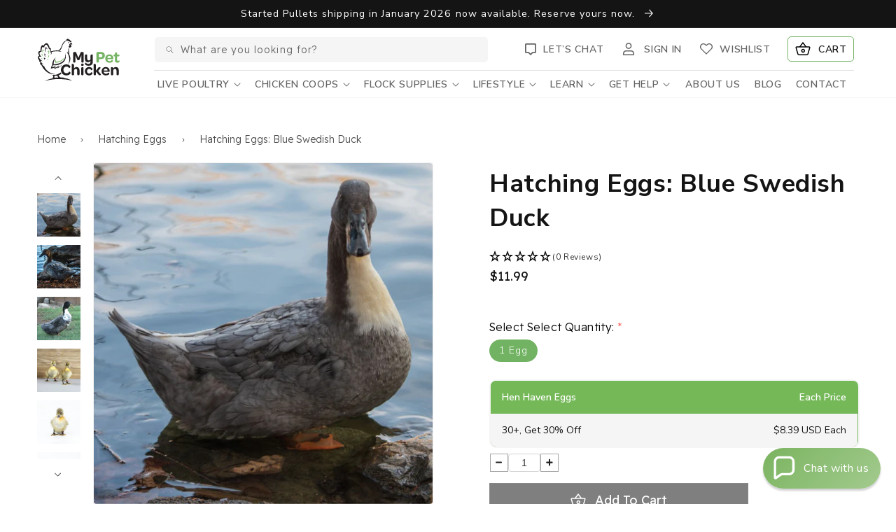

--- FILE ---
content_type: text/html; charset=utf-8
request_url: https://www.mypetchicken.com/products/hatching-eggs-blue-swedish-duck
body_size: 113629
content:
<!doctype html>
<html class="no-js" lang="en">
  <head>
    
    <script>
      window.Shopify = window.Shopify || {theme: {id: 184965628269, role: 'main' } };
      window._template = {
          directory: "",
          name: "product",
          suffix: ""
      }
    </script>
    <script src="https://cdn.intelligems.io/69910f025729.js"></script>

    <!-- Facebook Pixel Code -->
    <script>
      !function(f,b,e,v,n,t,s)
      {if(f.fbq)return;n=f.fbq=function(){n.callMethod?
      n.callMethod.apply(n,arguments):n.queue.push(arguments)};
      if(!f._fbq)f._fbq=n;n.push=n;n.loaded=!0;n.version='2.0';
      n.queue=[];t=b.createElement(e);t.async=!0;
      t.src=v;s=b.getElementsByTagName(e)[0];
      s.parentNode.insertBefore(t,s)}(window,document,'script',
      'https://connect.facebook.net/en_US/fbevents.js');
       fbq('init', '232003736369950');
      fbq('track', 'PageView');
    </script>
    <noscript>
      <img
        height="1"
        width="1"
        src="
          https://www.facebook.com/tr?id=232003736369950&ev=PageView
          &noscript=1
        "
      >
    </noscript>
    <!-- End Facebook Pixel Code -->
    <meta charset="utf-8">
    <meta http-equiv="X-UA-Compatible" content="IE=edge">
    <meta name="viewport" content="width=device-width,initial-scale=1">
    <meta name="theme-color" content=""><link rel="preconnect" href="https://cdn.shopify.com" crossorigin><link rel="icon" type="image/png" href="//www.mypetchicken.com/cdn/shop/files/MPC-Favicon-01.png?crop=center&height=32&v=1666713724&width=32"><link rel="preconnect" href="https://fonts.shopifycdn.com" crossorigin>


    

    <link rel="preconnect" href="https://fonts.googleapis.com">
    <link rel="preconnect" href="https://fonts.gstatic.com" crossorigin>
    <link
      href="https://fonts.googleapis.com/css2?family=Quicksand:wght@500;700&family=Readex+Pro:wght@300;400;500&display=swap"
      rel="stylesheet"
      rel="preconnect"
    >

    <script src="//www.mypetchicken.com/cdn/shop/t/113/assets/plugin.js?v=49160962367408470101767638589"></script>
    <script src="//www.mypetchicken.com/cdn/shop/t/113/assets/global.js?v=72070656319951041511767638589" defer="defer"></script>

    
      <script src="//www.mypetchicken.com/cdn/shop/t/113/assets/cart-drawer.js?v=73534381968947106621767638589" defer="defer"></script>
    

    
    

    
      <script>window.performance && window.performance.mark && window.performance.mark('shopify.content_for_header.start');</script><meta name="facebook-domain-verification" content="j9itt1s30v4u6hxk0ognp6oo3zayip">
<meta name="google-site-verification" content="MvJfYf7vLEMnCG81cIaMYh8o2jBQ3acJmJR3dcjHGE4">
<meta id="shopify-digital-wallet" name="shopify-digital-wallet" content="/60195504282/digital_wallets/dialog">
<meta name="shopify-checkout-api-token" content="4b563f5bb9a518db77aa924c16d7b3ab">
<link rel="alternate" type="application/json+oembed" href="https://www.mypetchicken.com/products/hatching-eggs-blue-swedish-duck.oembed">
<script async="async" src="/checkouts/internal/preloads.js?locale=en-US"></script>
<link rel="preconnect" href="https://shop.app" crossorigin="anonymous">
<script async="async" src="https://shop.app/checkouts/internal/preloads.js?locale=en-US&shop_id=60195504282" crossorigin="anonymous"></script>
<script id="apple-pay-shop-capabilities" type="application/json">{"shopId":60195504282,"countryCode":"US","currencyCode":"USD","merchantCapabilities":["supports3DS"],"merchantId":"gid:\/\/shopify\/Shop\/60195504282","merchantName":"My Pet Chicken","requiredBillingContactFields":["postalAddress","email","phone"],"requiredShippingContactFields":["postalAddress","email","phone"],"shippingType":"shipping","supportedNetworks":["visa","masterCard","discover","elo","jcb"],"total":{"type":"pending","label":"My Pet Chicken","amount":"1.00"},"shopifyPaymentsEnabled":true,"supportsSubscriptions":true}</script>
<script id="shopify-features" type="application/json">{"accessToken":"4b563f5bb9a518db77aa924c16d7b3ab","betas":["rich-media-storefront-analytics"],"domain":"www.mypetchicken.com","predictiveSearch":true,"shopId":60195504282,"locale":"en"}</script>
<script>var Shopify = Shopify || {};
Shopify.shop = "mypetchicken.myshopify.com";
Shopify.locale = "en";
Shopify.currency = {"active":"USD","rate":"1.0"};
Shopify.country = "US";
Shopify.theme = {"name":"Dawn v14 - 1\/5\/25 - update cart drawer","id":184965628269,"schema_name":"Dawn","schema_version":"14.0.0","theme_store_id":887,"role":"main"};
Shopify.theme.handle = "null";
Shopify.theme.style = {"id":null,"handle":null};
Shopify.cdnHost = "www.mypetchicken.com/cdn";
Shopify.routes = Shopify.routes || {};
Shopify.routes.root = "/";</script>
<script type="module">!function(o){(o.Shopify=o.Shopify||{}).modules=!0}(window);</script>
<script>!function(o){function n(){var o=[];function n(){o.push(Array.prototype.slice.apply(arguments))}return n.q=o,n}var t=o.Shopify=o.Shopify||{};t.loadFeatures=n(),t.autoloadFeatures=n()}(window);</script>
<script>
  window.ShopifyPay = window.ShopifyPay || {};
  window.ShopifyPay.apiHost = "shop.app\/pay";
  window.ShopifyPay.redirectState = null;
</script>
<script id="shop-js-analytics" type="application/json">{"pageType":"product"}</script>
<script defer="defer" async type="module" src="//www.mypetchicken.com/cdn/shopifycloud/shop-js/modules/v2/client.init-shop-cart-sync_IZsNAliE.en.esm.js"></script>
<script defer="defer" async type="module" src="//www.mypetchicken.com/cdn/shopifycloud/shop-js/modules/v2/chunk.common_0OUaOowp.esm.js"></script>
<script type="module">
  await import("//www.mypetchicken.com/cdn/shopifycloud/shop-js/modules/v2/client.init-shop-cart-sync_IZsNAliE.en.esm.js");
await import("//www.mypetchicken.com/cdn/shopifycloud/shop-js/modules/v2/chunk.common_0OUaOowp.esm.js");

  window.Shopify.SignInWithShop?.initShopCartSync?.({"fedCMEnabled":true,"windoidEnabled":true});

</script>
<script>
  window.Shopify = window.Shopify || {};
  if (!window.Shopify.featureAssets) window.Shopify.featureAssets = {};
  window.Shopify.featureAssets['shop-js'] = {"shop-cart-sync":["modules/v2/client.shop-cart-sync_DLOhI_0X.en.esm.js","modules/v2/chunk.common_0OUaOowp.esm.js"],"init-fed-cm":["modules/v2/client.init-fed-cm_C6YtU0w6.en.esm.js","modules/v2/chunk.common_0OUaOowp.esm.js"],"shop-button":["modules/v2/client.shop-button_BCMx7GTG.en.esm.js","modules/v2/chunk.common_0OUaOowp.esm.js"],"shop-cash-offers":["modules/v2/client.shop-cash-offers_BT26qb5j.en.esm.js","modules/v2/chunk.common_0OUaOowp.esm.js","modules/v2/chunk.modal_CGo_dVj3.esm.js"],"init-windoid":["modules/v2/client.init-windoid_B9PkRMql.en.esm.js","modules/v2/chunk.common_0OUaOowp.esm.js"],"init-shop-email-lookup-coordinator":["modules/v2/client.init-shop-email-lookup-coordinator_DZkqjsbU.en.esm.js","modules/v2/chunk.common_0OUaOowp.esm.js"],"shop-toast-manager":["modules/v2/client.shop-toast-manager_Di2EnuM7.en.esm.js","modules/v2/chunk.common_0OUaOowp.esm.js"],"shop-login-button":["modules/v2/client.shop-login-button_BtqW_SIO.en.esm.js","modules/v2/chunk.common_0OUaOowp.esm.js","modules/v2/chunk.modal_CGo_dVj3.esm.js"],"avatar":["modules/v2/client.avatar_BTnouDA3.en.esm.js"],"pay-button":["modules/v2/client.pay-button_CWa-C9R1.en.esm.js","modules/v2/chunk.common_0OUaOowp.esm.js"],"init-shop-cart-sync":["modules/v2/client.init-shop-cart-sync_IZsNAliE.en.esm.js","modules/v2/chunk.common_0OUaOowp.esm.js"],"init-customer-accounts":["modules/v2/client.init-customer-accounts_DenGwJTU.en.esm.js","modules/v2/client.shop-login-button_BtqW_SIO.en.esm.js","modules/v2/chunk.common_0OUaOowp.esm.js","modules/v2/chunk.modal_CGo_dVj3.esm.js"],"init-shop-for-new-customer-accounts":["modules/v2/client.init-shop-for-new-customer-accounts_JdHXxpS9.en.esm.js","modules/v2/client.shop-login-button_BtqW_SIO.en.esm.js","modules/v2/chunk.common_0OUaOowp.esm.js","modules/v2/chunk.modal_CGo_dVj3.esm.js"],"init-customer-accounts-sign-up":["modules/v2/client.init-customer-accounts-sign-up_D6__K_p8.en.esm.js","modules/v2/client.shop-login-button_BtqW_SIO.en.esm.js","modules/v2/chunk.common_0OUaOowp.esm.js","modules/v2/chunk.modal_CGo_dVj3.esm.js"],"checkout-modal":["modules/v2/client.checkout-modal_C_ZQDY6s.en.esm.js","modules/v2/chunk.common_0OUaOowp.esm.js","modules/v2/chunk.modal_CGo_dVj3.esm.js"],"shop-follow-button":["modules/v2/client.shop-follow-button_XetIsj8l.en.esm.js","modules/v2/chunk.common_0OUaOowp.esm.js","modules/v2/chunk.modal_CGo_dVj3.esm.js"],"lead-capture":["modules/v2/client.lead-capture_DvA72MRN.en.esm.js","modules/v2/chunk.common_0OUaOowp.esm.js","modules/v2/chunk.modal_CGo_dVj3.esm.js"],"shop-login":["modules/v2/client.shop-login_ClXNxyh6.en.esm.js","modules/v2/chunk.common_0OUaOowp.esm.js","modules/v2/chunk.modal_CGo_dVj3.esm.js"],"payment-terms":["modules/v2/client.payment-terms_CNlwjfZz.en.esm.js","modules/v2/chunk.common_0OUaOowp.esm.js","modules/v2/chunk.modal_CGo_dVj3.esm.js"]};
</script>
<script>(function() {
  var isLoaded = false;
  function asyncLoad() {
    if (isLoaded) return;
    isLoaded = true;
    var urls = ["https:\/\/cdn.nfcube.com\/instafeed-6b21ef31a1d4c58f4fcd98a78914a5c9.js?shop=mypetchicken.myshopify.com","\/\/cdn.shopify.com\/s\/files\/1\/0257\/0108\/9360\/t\/85\/assets\/usf-license.js?shop=mypetchicken.myshopify.com","https:\/\/cdn.shopify.com\/s\/files\/1\/0601\/9550\/4282\/t\/113\/assets\/yoast-active-script.js?v=1767638589\u0026shop=mypetchicken.myshopify.com","https:\/\/cdn.shopify.com\/s\/files\/1\/0601\/9550\/4282\/t\/113\/assets\/yoast-active-script.js?v=1767638589\u0026shop=mypetchicken.myshopify.com"];
    for (var i = 0; i < urls.length; i++) {
      var s = document.createElement('script');
      s.type = 'text/javascript';
      s.async = true;
      s.src = urls[i];
      var x = document.getElementsByTagName('script')[0];
      x.parentNode.insertBefore(s, x);
    }
  };
  if(window.attachEvent) {
    window.attachEvent('onload', asyncLoad);
  } else {
    window.addEventListener('load', asyncLoad, false);
  }
})();</script>
<script id="__st">var __st={"a":60195504282,"offset":-18000,"reqid":"7f6064ba-7f67-4ff1-95bb-8a700f3c6ae7-1768491328","pageurl":"www.mypetchicken.com\/products\/hatching-eggs-blue-swedish-duck","u":"2552c15fecd6","p":"product","rtyp":"product","rid":7850665115802};</script>
<script>window.ShopifyPaypalV4VisibilityTracking = true;</script>
<script id="captcha-bootstrap">!function(){'use strict';const t='contact',e='account',n='new_comment',o=[[t,t],['blogs',n],['comments',n],[t,'customer']],c=[[e,'customer_login'],[e,'guest_login'],[e,'recover_customer_password'],[e,'create_customer']],r=t=>t.map((([t,e])=>`form[action*='/${t}']:not([data-nocaptcha='true']) input[name='form_type'][value='${e}']`)).join(','),a=t=>()=>t?[...document.querySelectorAll(t)].map((t=>t.form)):[];function s(){const t=[...o],e=r(t);return a(e)}const i='password',u='form_key',d=['recaptcha-v3-token','g-recaptcha-response','h-captcha-response',i],f=()=>{try{return window.sessionStorage}catch{return}},m='__shopify_v',_=t=>t.elements[u];function p(t,e,n=!1){try{const o=window.sessionStorage,c=JSON.parse(o.getItem(e)),{data:r}=function(t){const{data:e,action:n}=t;return t[m]||n?{data:e,action:n}:{data:t,action:n}}(c);for(const[e,n]of Object.entries(r))t.elements[e]&&(t.elements[e].value=n);n&&o.removeItem(e)}catch(o){console.error('form repopulation failed',{error:o})}}const l='form_type',E='cptcha';function T(t){t.dataset[E]=!0}const w=window,h=w.document,L='Shopify',v='ce_forms',y='captcha';let A=!1;((t,e)=>{const n=(g='f06e6c50-85a8-45c8-87d0-21a2b65856fe',I='https://cdn.shopify.com/shopifycloud/storefront-forms-hcaptcha/ce_storefront_forms_captcha_hcaptcha.v1.5.2.iife.js',D={infoText:'Protected by hCaptcha',privacyText:'Privacy',termsText:'Terms'},(t,e,n)=>{const o=w[L][v],c=o.bindForm;if(c)return c(t,g,e,D).then(n);var r;o.q.push([[t,g,e,D],n]),r=I,A||(h.body.append(Object.assign(h.createElement('script'),{id:'captcha-provider',async:!0,src:r})),A=!0)});var g,I,D;w[L]=w[L]||{},w[L][v]=w[L][v]||{},w[L][v].q=[],w[L][y]=w[L][y]||{},w[L][y].protect=function(t,e){n(t,void 0,e),T(t)},Object.freeze(w[L][y]),function(t,e,n,w,h,L){const[v,y,A,g]=function(t,e,n){const i=e?o:[],u=t?c:[],d=[...i,...u],f=r(d),m=r(i),_=r(d.filter((([t,e])=>n.includes(e))));return[a(f),a(m),a(_),s()]}(w,h,L),I=t=>{const e=t.target;return e instanceof HTMLFormElement?e:e&&e.form},D=t=>v().includes(t);t.addEventListener('submit',(t=>{const e=I(t);if(!e)return;const n=D(e)&&!e.dataset.hcaptchaBound&&!e.dataset.recaptchaBound,o=_(e),c=g().includes(e)&&(!o||!o.value);(n||c)&&t.preventDefault(),c&&!n&&(function(t){try{if(!f())return;!function(t){const e=f();if(!e)return;const n=_(t);if(!n)return;const o=n.value;o&&e.removeItem(o)}(t);const e=Array.from(Array(32),(()=>Math.random().toString(36)[2])).join('');!function(t,e){_(t)||t.append(Object.assign(document.createElement('input'),{type:'hidden',name:u})),t.elements[u].value=e}(t,e),function(t,e){const n=f();if(!n)return;const o=[...t.querySelectorAll(`input[type='${i}']`)].map((({name:t})=>t)),c=[...d,...o],r={};for(const[a,s]of new FormData(t).entries())c.includes(a)||(r[a]=s);n.setItem(e,JSON.stringify({[m]:1,action:t.action,data:r}))}(t,e)}catch(e){console.error('failed to persist form',e)}}(e),e.submit())}));const S=(t,e)=>{t&&!t.dataset[E]&&(n(t,e.some((e=>e===t))),T(t))};for(const o of['focusin','change'])t.addEventListener(o,(t=>{const e=I(t);D(e)&&S(e,y())}));const B=e.get('form_key'),M=e.get(l),P=B&&M;t.addEventListener('DOMContentLoaded',(()=>{const t=y();if(P)for(const e of t)e.elements[l].value===M&&p(e,B);[...new Set([...A(),...v().filter((t=>'true'===t.dataset.shopifyCaptcha))])].forEach((e=>S(e,t)))}))}(h,new URLSearchParams(w.location.search),n,t,e,['guest_login'])})(!0,!0)}();</script>
<script integrity="sha256-4kQ18oKyAcykRKYeNunJcIwy7WH5gtpwJnB7kiuLZ1E=" data-source-attribution="shopify.loadfeatures" defer="defer" src="//www.mypetchicken.com/cdn/shopifycloud/storefront/assets/storefront/load_feature-a0a9edcb.js" crossorigin="anonymous"></script>
<script crossorigin="anonymous" defer="defer" src="//www.mypetchicken.com/cdn/shopifycloud/storefront/assets/shopify_pay/storefront-65b4c6d7.js?v=20250812"></script>
<script data-source-attribution="shopify.dynamic_checkout.dynamic.init">var Shopify=Shopify||{};Shopify.PaymentButton=Shopify.PaymentButton||{isStorefrontPortableWallets:!0,init:function(){window.Shopify.PaymentButton.init=function(){};var t=document.createElement("script");t.src="https://www.mypetchicken.com/cdn/shopifycloud/portable-wallets/latest/portable-wallets.en.js",t.type="module",document.head.appendChild(t)}};
</script>
<script data-source-attribution="shopify.dynamic_checkout.buyer_consent">
  function portableWalletsHideBuyerConsent(e){var t=document.getElementById("shopify-buyer-consent"),n=document.getElementById("shopify-subscription-policy-button");t&&n&&(t.classList.add("hidden"),t.setAttribute("aria-hidden","true"),n.removeEventListener("click",e))}function portableWalletsShowBuyerConsent(e){var t=document.getElementById("shopify-buyer-consent"),n=document.getElementById("shopify-subscription-policy-button");t&&n&&(t.classList.remove("hidden"),t.removeAttribute("aria-hidden"),n.addEventListener("click",e))}window.Shopify?.PaymentButton&&(window.Shopify.PaymentButton.hideBuyerConsent=portableWalletsHideBuyerConsent,window.Shopify.PaymentButton.showBuyerConsent=portableWalletsShowBuyerConsent);
</script>
<script data-source-attribution="shopify.dynamic_checkout.cart.bootstrap">document.addEventListener("DOMContentLoaded",(function(){function t(){return document.querySelector("shopify-accelerated-checkout-cart, shopify-accelerated-checkout")}if(t())Shopify.PaymentButton.init();else{new MutationObserver((function(e,n){t()&&(Shopify.PaymentButton.init(),n.disconnect())})).observe(document.body,{childList:!0,subtree:!0})}}));
</script>
<link id="shopify-accelerated-checkout-styles" rel="stylesheet" media="screen" href="https://www.mypetchicken.com/cdn/shopifycloud/portable-wallets/latest/accelerated-checkout-backwards-compat.css" crossorigin="anonymous">
<style id="shopify-accelerated-checkout-cart">
        #shopify-buyer-consent {
  margin-top: 1em;
  display: inline-block;
  width: 100%;
}

#shopify-buyer-consent.hidden {
  display: none;
}

#shopify-subscription-policy-button {
  background: none;
  border: none;
  padding: 0;
  text-decoration: underline;
  font-size: inherit;
  cursor: pointer;
}

#shopify-subscription-policy-button::before {
  box-shadow: none;
}

      </style>
<script id="sections-script" data-sections="main-product,header,footer" defer="defer" src="//www.mypetchicken.com/cdn/shop/t/113/compiled_assets/scripts.js?89251"></script>
<script>window.performance && window.performance.mark && window.performance.mark('shopify.content_for_header.end');</script>
    
    <script>window._usfTheme={
    id:136278114458,
    name:"Dawn",
    version:"14.0.0",
    vendor:"Shopify",
    applied:1,
    assetUrl:"//www.mypetchicken.com/cdn/shop/t/113/assets/usf-boot.js?v=184116903341707693171767638589"
};
window._usfCustomerTags = null;
window._usfCollectionId = null;
window._usfCollectionDefaultSort = null;
window._usfLocale = "en";
window._usfRootUrl = "\/";
window.usf = {
  settings: {"online":1,"version":"1.0.2.4112","shop":"mypetchicken.myshopify.com","siteId":"532de3c0-eae6-4c53-a897-635fb6b6d010","resUrl":"//cdn.shopify.com/s/files/1/0257/0108/9360/t/85/assets/","analyticsApiUrl":"https://svc-2-analytics-usf.hotyon.com/set","searchSvcUrl":"https://svc-2-usf.hotyon.com/","enabledPlugins":["preview-usf"],"showGotoTop":1,"mobileBreakpoint":767,"decimals":2,"useTrailingZeros":1,"decimalDisplay":".","thousandSeparator":",","currency":"USD","priceLongFormat":"${0}","priceFormat":"${0}","plugins":{},"revision":86784798,"filters":{"desktopLikeMobile":1,"filtersHorzStyle":"default","filtersHorzPosition":"left","filtersMobileStyle":"default"},"instantSearch":{"online":1,"searchBoxSelector":"input[name=q]","numOfSuggestions":6,"numOfProductMatches":6,"showCollections":1,"numOfCollections":4,"showPages":1,"numOfPages":3,"layout":"two-columns","productDisplayType":"list","productColumnPosition":"left","productsPerRow":2,"showPopularProducts":1,"numOfPopularProducts":6,"numOfRecentSearches":5},"search":{"online":1,"sortFields":["r","bestselling","title","-title","price","-price"],"searchResultsUrl":"/pages/search-results-1","more":"more","itemsPerPage":28,"imageSizeType":"fixed","imageSize":"600,350","showSearchInputOnSearchPage":1,"showAltImage":1,"showSale":1,"showSoldOut":1,"canChangeUrl":1},"collections":{"online":1,"collectionsPageUrl":"/pages/collections"},"filterNavigation":{"showFilterArea":1,"showSingle":1,"showProductCount":1},"translation_en":{"search":"Search","latestSearches":"Latest searches","popularSearches":"Popular searches","viewAllResultsFor":"view all results for <span class=\"usf-highlight\">{0}</span>","viewAllResults":"view all results","noMatchesFoundFor":"No matches found for \"<b>{0}</b>\". Please try again with a different term.","productSearchResultWithTermSummary":"<b>{0}</b> results for '<b>{1}</b>'","productSearchResultSummary":"<b>{0}</b> products","productSearchNoResults":"<h2>No matching for '<b>{0}</b>'.</h2><p>But don't give up - check the filters, spelling or try less specific search terms.</p>","productSearchNoResultsEmptyTerm":"<h2>No results found.</h2><p>But don't give up - check the filters or try less specific terms.</p>","clearAll":"Clear all","clear":"Clear","clearAllFilters":"Clear all filters","clearFiltersBy":"Clear filters by {0}","filterBy":"Filter by {0}","sort":"Sort","sortBy_r":"Relevance","sortBy_title":"Title: A-Z","sortBy_-title":"Title: Z-A","sortBy_date":"Date: Old to New","sortBy_-date":"Date: New to Old","sortBy_price":"Price: Low to High","sortBy_-price":"Price: High to Low","sortBy_percentSale":"Percent sales: Low to High","sortBy_-percentSale":"Percent sales: High to Low","sortBy_-discount":"Discount: High to Low","sortBy_bestselling":"Best selling","sortBy_-available":"Inventory: High to Low","sortBy_producttype":"Product Type: A-Z","sortBy_-producttype":"Product Type: Z-A","sortBy_random":"Random","filters":"Filters","filterOptions":"Filter options","clearFilterOptions":"Clear all filter options","youHaveViewed":"You've viewed {0} of {1} products","loadMore":"Load more","loadPrev":"Load previous","productMatches":"Product matches","trending":"Trending","didYouMean":"Sorry, nothing found for '<b>{0}</b>'.<br>Did you mean '<b>{1}</b>'?","searchSuggestions":"Search suggestions","popularSearch":"Popular search","quantity":"Quantity","selectedVariantNotAvailable":"The selected variant is not available.","addToCart":"Add to cart","seeFullDetails":"See full details","chooseOptions":"Choose options","quickView":"Quick view","sale":"Sale","save":"Save","soldOut":"Sold out","viewItems":"View items","more":"More","all":"All","prevPage":"Previous page","gotoPage":"Go to page {0}","nextPage":"Next page","from":"From","collections":"Collections","pages":"Pages","sortBy_metafield:custom.egg_color":"custom.egg_color: A-Z","sortBy_-metafield:custom.egg_color":"custom.egg_color: Z-A","sortBy_metafield:custom.material":"custom.material: A-Z","sortBy_-metafield:custom.material":"custom.material: Z-A","sortBy_option:Sex":"Sex: A-Z","sortBy_-option:Sex":"Sex: Z-A","sortBy_metafield:custom.size":"custom.size: A-Z","sortBy_-metafield:custom.size":"custom.size: Z-A","sortBy_metafield:custom.features":"custom.features: A-Z","sortBy_-metafield:custom.features":"custom.features: Z-A","sortBy_metafield:custom.breed":"custom.breed: A-Z","sortBy_-metafield:custom.breed":"custom.breed: Z-A","sortBy_metafield:custom.plummage_color":"custom.plummage_color: A-Z","sortBy_-metafield:custom.plummage_color":"custom.plummage_color: Z-A","sortBy_metafield:custom.personality":"custom.personality: A-Z","sortBy_-metafield:custom.personality":"custom.personality: Z-A","sortBy_metafield:custom.climate":"custom.climate: A-Z","sortBy_-metafield:custom.climate":"custom.climate: Z-A","sortBy_metafield:custom.laying_rate":"custom.laying_rate: A-Z","sortBy_-metafield:custom.laying_rate":"custom.laying_rate: Z-A","sortBy_metafield:custom.physical_traits":"custom.physical_traits: A-Z","sortBy_-metafield:custom.physical_traits":"custom.physical_traits: Z-A","sortBy_metafield:custom.special_features":"custom.special_features: A-Z","sortBy_-metafield:custom.special_features":"custom.special_features: Z-A","sortBy_metafield:custom.bundles":"custom.bundles: A-Z","sortBy_-metafield:custom.bundles":"custom.bundles: Z-A","sortBy_metafield:custom.hatch_rate_eggs_only_":"custom.hatch_rate_eggs_only_: A-Z","sortBy_-metafield:custom.hatch_rate_eggs_only_":"custom.hatch_rate_eggs_only_: Z-A","sortBy_metafield:custom.free_shipping":"custom.free_shipping: A-Z","sortBy_-metafield:custom.free_shipping":"custom.free_shipping: Z-A","sortBy_metafield:custom.add_ons":"custom.add_ons: A-Z","sortBy_-metafield:custom.add_ons":"custom.add_ons: -A","sortBy_metafield:custom.predator_resistance":"custom.predator_resistance: A-Z","sortBy_-metafield:custom.predator_resistance":"custom.predator_resistance: Z-A","sortBy_metafield:custom.shipping":"custom.shipping: A-Z","sortBy_-metafield:custom.shipping":"custom.shipping: Z-A","sortBy_metafield:.custom.made_in_usa":".custom.made_in_usa: A-Z","sortBy_-metafield:.custom.made_in_usa":".custom.made_in_usa: Z-A","sortBy_metafield:custom.custom":"custom.custom: A-Z","sortBy_-metafield:custom.custom":"custom.custom: Z-A","sortBy_metafield:custom.type":"custom.type: A-Z","sortBy_-metafield:custom.type":"custom.type: Z-A","sortBy_metafield:custom.organic":"custom.organic: A-Z","sortBy_-metafield:custom.organic":"custom.organic: Z-A","sortBy_metafield:custom.medicated":"custom.medicated: A-Z","sortBy_-metafield:custom.medicated":"custom.medicated: Z-A","sortBy_metafield:custom.ingredients":"custom.ingredients: A-Z","sortBy_-metafield:custom.ingredients":"custom.ingredients: Z-A","sortBy_metafield:custom.bag_size":"custom.bag_size: A-Z","sortBy_-metafield:custom.bag_size":"custom.bag_size: Z-A","sortBy_metafield:custom.treatment":"custom.treatment: A-Z","sortBy_-metafield:custom.treatment":"custom.treatment: Z-A","sortBy_metafield:custom.preventative":"custom.preventative: A-Z","sortBy_-metafield:custom.preventative":"custom.preventative: Z-A","sortBy_metafield:custom.product_form":"custom.product_form: A-Z","sortBy_-metafield:custom.product_form":"custom.product_form: Z-A","sortBy_metafield:custom.style":"custom.style: A-Z","sortBy_-metafield:custom.style":"custom.style: Z-A","sortBy_metafield:custom.egg_quantity":"custom.egg_quantity: A-Z","sortBy_-metafield:custom.egg_quantity":"custom.egg_quantity: Z-A","sortBy_metafield:custom.printed":"custom.printed: A-Z","sortBy_-metafield:custom.printed":"custom.printed: Z-A","sortBy_metafield:custom.carton_quantity":"custom.carton_quantity: A-Z","sortBy_-metafield:custom.carton_quantity":"custom.carton_quantity: Z-A","sortBy_metafield:custom.eco_friendly":"custom.eco_friendly: A-Z","sortBy_-metafield:custom.eco_friendly":"custom.eco_friendly: Z-A","sortBy_metafield:custom.egg_type":"custom.egg_type: A-Z","sortBy_-metafield:custom.egg_type":"custom.egg_type: Z-A","sortBy_metafield:custom.automation":"custom.automation: A-Z","sortBy_-metafield:custom.automation":"custom.automation: Z-A","sortBy_metafield:custom.quantity":"custom.quantity: A-Z","sortBy_-metafield:custom.quantity":"custom.quantity: Z-A","sortBy_metafield:custom.occation":"custom.occation: A-Z","sortBy_-metafield:custom.occation":"custom.occation: Z-A","sortBy_metafield:custom.gender":"custom.gender: A-Z","sortBy_-metafield:custom.gender":"custom.gender: Z-A","sortBy_metafield:custom.product_shipping_date":"custom.product_shipping_date: A-Z","sortBy_-metafield:custom.product_shipping_date":"custom.product_shipping_date: Z-A","sortBy_option:Add A Bow Tie":"Add A Bow Tie: A-Z","sortBy_-option:Add A Bow Tie":"Add A Bow Tie: Z-A","sortBy_metafield:custom.made_in_usa":"custom.made_in_usa: A-Z","sortBy_-metafield:custom.made_in_usa":"custom.made_in_usa: Z-A","sortBy_metafield:custom.abundance":"custom.abundance: A-Z","sortBy_-metafield:custom.abundance":"custom.abundance: Z-A","sortBy_metafield:custom.nurturing":"custom.nurturing: A-Z","sortBy_-metafield:custom.nurturing":"custom.nurturing: Z-A","sortBy_option:Additional Features":"Additional Features: A-Z","sortBy_-option:Additional Features":"Additional Features: Z-A","sortBy_option:Color":"Color: A-Z","sortBy_-option:Color":"Color: Z-A","sortBy_option:Components":"Components: A-Z","sortBy_-option:Components":"Components: Z-A","sortBy_option:Denominations":"Denominations: A-Z","sortBy_-option:Denominations":"Denominations: Z-A","sortBy_option:Fabric":"Fabric: A-Z","sortBy_-option:Fabric":"Fabric: Z-A","sortBy_option:Gender":"Gender: A-Z","sortBy_-option:Gender":"Gender: Z-A","sortBy_option:Height":"Height: A-Z","sortBy_-option:Height":"Height: Z-A","sortBy_option:Mount":"Mount: A-Z","sortBy_-option:Mont":"Mount: Z-A","sortBy_option:Options":"Options: A-Z","sortBy_-option:Options":"Options: Z-A","sortBy_option:Quantity":"Quantity: A-Z","sortBy_-option:Quantity":"Quantity: Z-A","sortBy_option:Size":"Size: A-Z","sortBy_-option:Size":"Size: Z-A","sortBy_option:Style":"Style: A-Z","sortBy_-option:Style":"Style: Z-A","sortBy_option:Weave Size":"Weave Size: A-Z","sortBy_-option:Weave Size":"Weave Size: Z-A","sortBy_metafield:MyNamespace.MyKey1":"MyNamespace.MyKey1: A-Z","sortBy_-metafield:MyNamespace.MyKey1":"MyNamespace.MyKey1: Z-A","sortBy_option:Add 3 Mystery Eggs":"Add 3 Mystery Eggs: A-Z","sortBy_-option:Add 3 Mystery Eggs":"Add 3 Mystery Eggs: Z-A","sortBy_option:Add 2 Plastic Jars":"Add 2 Plastic Jars: A-Z","sortBy_-option:Add 2 Plastic Jars":"Add 2 Plastic Jars: Z-A","sortBy_option:Openings":"Openings: A-Z","sortBy_-option:Openings":"Openings: Z-A","sortBy_option:Add 12-Volt Battery Cable":"Add 12-Volt Battery Cable: A-Z","sortBy_-option:Add 12-Volt Battery Cable":"Add 12-Volt Battery Cable: Z-A","sortBy_option:Wood Finish/Sealer Options":"Wood Finish/Sealer Options: A-Z","sortBy_-option:Wood Finish/Sealer Options":"Wood Finish/Sealer Options: Z-A","sortBy_option:Add A Cover":"Add A Cover: A-Z","sortBy_-option:Add A Cover":"Add A Cover: Z-A","sortBy_option:Add A Gray Run":"Add A Gray Run: A-Z","sortBy_-option:Add A Gray Run":"Add A Gray Run: Z-A","sortBy_option:Add A Gray Stand":"Add A Gray Stand: A-Z","sortBy_-option:Add A Gray Stand":"Add A Gray Stand: Z-A","sortBy_option:Add A Matching Leash":"Add A Matching Leash: A-Z","sortBy_-option:Add A Matching Leash":"Add A Matching Leash: Z-A","sortBy_option:Add A Nest Box":"Add A Nest Box: A-Z","sortBy_-option:Add A Nest Box":"Add A Nest Box: Z-A","sortBy_option:Add A Run":"Add A Run: A-Z","sortBy_-option:Add A Run":"Add A Run: Z-A","sortBy_option:Add-On Tractor Kit":"Add-On Tractor Kit: A-Z","sortBy_-option:Add-On Tractor Kit":"Add-On Tractor Kit: Z-A","sortBy_option:Collar Size":"Collar Size: A-Z","sortBy_-option:Collar Size":"Collar Size: Z-A","sortBy_option:Coop Color":"Coop Color: A-Z","sortBy_-option:Coop Color":"Coop Color: Z-A","sortBy_option:Door Style":"Door Style: A-Z","sortBy_-option:Door Style":"Door Style: Z-A","sortBy_option:Solar Charger & Battery":"Solar Charger & Battery: A-Z","sortBy_-option:Solar Charger & Battery":"Solar Charger & Battery: Z-A","sortBy_option:Solar Option":"Solar Option: A-Z","sortBy_-option:Solar Option":"Solar Option: Z-A","sortBy_option:Type":"Type: A-Z","sortBy_-option:Type":"Type: Z-A","sortBy_option:Wifi App":"Wifi App: A-Z","sortBy_-option:Wifi App":"Wifi App: Z-A","sortBy_metafield:custom.heat_tolerance":"custom.heat_tolerance: A-Z","sortBy_-metafield:custom.heat_tolerance":"custom.heat_tolerance: Z-A","sortBy_metafield:custom.cold_tolerance":"custom.cold_tolerance: A-Z","sortBy_-metafield:custom.cold_tolerance":"custom.cold_tolerance: Z-A","sortBy_metafield:custom.capacity":"custom.capacity: A-Z","sortBy_-metafield:custom.capacity":"custom.capacity: Z-A","sortBy_metafield:MyNamespace.MyKey2":"MyNamespace.MyKey2: A-Z","sortBy_-metafield:MyNamespace.MyKey2":"MyNamespace.MyKey2: Z-A","sortBy_option:Nestera Coop Size":"Nestera Coop Size: A-Z","sortBy_-option:Nestera Coop Size":"Nestera Coop Size: Z-A","sortBy_-option:Mount":"Mount: Z-A","sortBy_option:Base":"Base: A-Z","sortBy_-option:Base":"Base: Z-A","sortBy_option:Title":"Title: A-Z","sortBy_-option:Title":"Title: Z-A","sortBy_option:Delivery Options":"Delivery Options: A-Z","sortBy_-option:Delivery Options":"Delivery Options: Z-A","sortBy_option:Coop Size":"Coop Size: A-Z","sortBy_-option:Coop Size":"Coop Size: Z-A","sortBy_option:Coop Model":"Coop Model: A-Z","sortBy_-option:Coop Model":"Coop Model: Z-A","sortBy_option:Auto Fill":"Auto Fill: A-Z","sortBy_-option:Auto Fill":"Auto Fill: Z-A","sortBy_option:12 Volt Battery Cable":"12 Volt Battery Cable: A-Z","sortBy_-option:12 Volt Battery Cable":"12 Volt Battery Cable: Z-A","sortBy_metafield:custom.location":"custom.location: A-Z","sortBy_-metafield:custom.location":"custom.location: Z-A","sortBy_option:Optional Features":"Optional Features: A-Z","sortBy_-option:Optional Features":"Optional Features: Z-A","sortBy_option:Run Type":"Run Type: A-Z","sortBy_-option:Run Type":"Run Type: Z-A","sortBy_option:Accessory Options":"Accessory Options: A-Z","sortBy_-option:Accessory Options":"Accessory Options: Z-A","sortBy_option:Buy In Bulk":"Buy In Bulk: A-Z","sortBy_-option:Buy In Bulk":"Buy In Bulk: Z-A","sortBy_option:Add Space Saving Door Kit":"Add Space Saving Door Kit: A-Z","sortBy_-option:Add Space Saving Door Kit":"Add Space Saving Door Kit: Z-A","sortBy_option:Door Opener Model":"Door Opener Model: A-Z","sortBy_-option:Door Opener Model":"Door Opener Model: Z-A","sortBy_option:Accessories":"Accessories: A-Z","sortBy_-option:Accessories":"Accessories: Z-A","sortBy_option:Feeder Size":"Feeder Size: A-Z","sortBy_-option:Feeder Size":"Feeder Size: Z-A","sortBy_option:Add-On":"Add-On: A-Z","sortBy_-option:Add-On":"Add-On: Z-A","sortBy_option:Wifi/Bluetooth":"Wifi/Bluetooth: A-Z","sortBy_-option:Wifi/Bluetooth":"Wifi/Bluetooth: Z-A","sortBy_option:Base Style":"Base Style: A-Z","sortBy_-option:Base Style":"Base Style: Z-A","sortBy_option:Lid Style":"Lid Style: A-Z","sortBy_-option:Lid Style":"Lid Style: Z-A","sortBy_option:Mouth Size":"Mouth Size: A-Z","sortBy_-option:Mouth Size":"Mouth Size: Z-A","sortBy_option:Option":"Option: A-Z","sortBy_-option:Option":"Option: Z-A","sortBy_option:Pump Style":"Pump Style: A-Z","sortBy_-option:Pump Style":"Pump Style: Z-A","sortBy_option:Bracket Material":"Bracket Material: A-Z","sortBy_-option:Bracket Material":"Bracket Material: Z-A","sortBy_option:AWG":"AWG: A-Z","sortBy_-option:AWG":"AWG: Z-A","sortBy_option:4-Wheel Cart":"4-Wheel Cart: A-Z","sortBy_-option:4-Wheel Cart":"4-Wheel Cart: Z-A","sortBy_option:Bundle":"Bundle: A-Z","sortBy_-option:Bundle":"Bundle: Z-A","sortBy_option:Bundle Option":"Bundle Option: A-Z","sortBy_-option:Bundle Option":"Bundle Option: Z-A","sortBy_option:Cart Material":"Cart Material: A-Z","sortBy_-option:Cart Material":"Cart Material: Z-A","sortBy_option:Case Color":"Case Color: A-Z","sortBy_-option:Case Color":"Case Color: Z-A","sortBy_option:Casing Color":"Casing Color: A-Z","sortBy_-option:Casing Color":"Casing Color: Z-A","sortBy_option:Cutlery Color":"Cutlery Color: A-Z","sortBy_-option:Cutlery Color":"Cutlery Color: Z-A","sortBy_option:Format":"Format: A-Z","sortBy_-option:Format":"Format: Z-A","sortBy_option:Hose Material":"Hose Material: A-Z","sortBy_-option:Hose Material":"Hose Material: Z-A","sortBy_option:Hose Option":"Hose Option: A-Z","sortBy_-option:Hose Option":"Hose Option: Z-A","sortBy_option:Length":"Length: A-Z","sortBy_-option:Length":"Length: Z-A","sortBy_option:Magnesium Balm":"Magnesium Balm: A-Z","sortBy_-option:Magnesium Balm":"Magnesium Balm: Z-A","sortBy_option:Model":"Model: A-Z","sortBy_-option:Model":"Model: Z-A","sortBy_option:Pick Size":"Pick Size: A-Z","sortBy_-option:Pick Size":"Pick Size: Z-A","sortBy_option:Scent":"Scent: A-Z","sortBy_-option:Scent":"Scent: Z-A","sortBy_option:Select Quantity":"Select Quantity: A-Z","sortBy_-option:Select Quantity":"Select Quantity: Z-A","sortBy_option:Variant":"Variant: A-Z","sortBy_-option:Variant":"Variant: Z-A","sortBy_option:Weight":"Weight: A-Z","sortBy_-option:Weight":"Weight: Z-A","sortBy_option:Seed Package Size":"Seed Package Size: A-Z","sortBy_-option:Seed Package Size":"Seed Package Size: Z-A"}}
}
</script>
<script src="//www.mypetchicken.com/cdn/shop/t/113/assets/usf-boot.js?v=184116903341707693171767638589" async></script>


    <style data-shopify>
          @font-face {
  font-family: "Nunito Sans";
  font-weight: 400;
  font-style: normal;
  font-display: swap;
  src: url("//www.mypetchicken.com/cdn/fonts/nunito_sans/nunitosans_n4.0276fe080df0ca4e6a22d9cb55aed3ed5ba6b1da.woff2") format("woff2"),
       url("//www.mypetchicken.com/cdn/fonts/nunito_sans/nunitosans_n4.b4964bee2f5e7fd9c3826447e73afe2baad607b7.woff") format("woff");
}

          @font-face {
  font-family: "Nunito Sans";
  font-weight: 700;
  font-style: normal;
  font-display: swap;
  src: url("//www.mypetchicken.com/cdn/fonts/nunito_sans/nunitosans_n7.25d963ed46da26098ebeab731e90d8802d989fa5.woff2") format("woff2"),
       url("//www.mypetchicken.com/cdn/fonts/nunito_sans/nunitosans_n7.d32e3219b3d2ec82285d3027bd673efc61a996c8.woff") format("woff");
}

          @font-face {
  font-family: "Nunito Sans";
  font-weight: 400;
  font-style: italic;
  font-display: swap;
  src: url("//www.mypetchicken.com/cdn/fonts/nunito_sans/nunitosans_i4.6e408730afac1484cf297c30b0e67c86d17fc586.woff2") format("woff2"),
       url("//www.mypetchicken.com/cdn/fonts/nunito_sans/nunitosans_i4.c9b6dcbfa43622b39a5990002775a8381942ae38.woff") format("woff");
}

          @font-face {
  font-family: "Nunito Sans";
  font-weight: 700;
  font-style: italic;
  font-display: swap;
  src: url("//www.mypetchicken.com/cdn/fonts/nunito_sans/nunitosans_i7.8c1124729eec046a321e2424b2acf328c2c12139.woff2") format("woff2"),
       url("//www.mypetchicken.com/cdn/fonts/nunito_sans/nunitosans_i7.af4cda04357273e0996d21184432bcb14651a64d.woff") format("woff");
}

          @font-face {
  font-family: "Nunito Sans";
  font-weight: 400;
  font-style: normal;
  font-display: swap;
  src: url("//www.mypetchicken.com/cdn/fonts/nunito_sans/nunitosans_n4.0276fe080df0ca4e6a22d9cb55aed3ed5ba6b1da.woff2") format("woff2"),
       url("//www.mypetchicken.com/cdn/fonts/nunito_sans/nunitosans_n4.b4964bee2f5e7fd9c3826447e73afe2baad607b7.woff") format("woff");
}


          :root {
            --font-body-family: "Nunito Sans", sans-serif;
            --font-body-style: normal;
            --font-body-weight: 400;

            --font-heading-family: "Nunito Sans", sans-serif;
            --font-heading-style: normal;
            --font-heading-weight: 400;

            --font-body-scale: 1.05;
            --font-heading-scale: 1.0476190476190477;

            --color-base-text: 20, 20, 20;
            --color-shadow: 20, 20, 20;
            --color-base-background-1: 255, 255, 255;
            --color-base-background-2: 243, 243, 243;
            --color-base-solid-button-labels: 255, 255, 255;
            --color-base-outline-button-labels: 18, 18, 18;
            --color-base-accent-1: 20, 20, 20;
            --color-base-accent-2: 234, 242, 219;
            --payment-terms-background-color: #ffffff;

            --gradient-base-background-1: #ffffff;
            --gradient-base-background-2: #f3f3f3;
            --gradient-base-accent-1: #141414;
            --gradient-base-accent-2: #eaf2db;

            --media-padding: px;
            --media-border-opacity: 0.05;
            --media-border-width: 1px;
            --media-radius: 0px;
            --media-shadow-opacity: 0.0;
            --media-shadow-horizontal-offset: 0px;
            --media-shadow-vertical-offset: 4px;
            --media-shadow-blur-radius: 5px;

            --page-width: 130rem;
            --page-width-margin: 0rem;

            --card-image-padding: 0.0rem;
            --card-corner-radius: 0.0rem;
            --card-text-alignment: left;
            --card-border-width: 0.0rem;
            --card-border-opacity: 0.1;
            --card-shadow-opacity: 0.0;
            --card-shadow-horizontal-offset: 0.0rem;
            --card-shadow-vertical-offset: 0.4rem;
            --card-shadow-blur-radius: 0.5rem;

            --badge-corner-radius: 4.0rem;

            --popup-border-width: 1px;
            --popup-border-opacity: 0.1;
            --popup-corner-radius: 0px;
            --popup-shadow-opacity: 0.0;
            --popup-shadow-horizontal-offset: 0px;
            --popup-shadow-vertical-offset: 4px;
            --popup-shadow-blur-radius: 5px;

            --drawer-border-width: 1px;
            --drawer-border-opacity: 0.1;
            --drawer-shadow-opacity: 0.0;
            --drawer-shadow-horizontal-offset: 0px;
            --drawer-shadow-vertical-offset: 4px;
            --drawer-shadow-blur-radius: 5px;

            --spacing-sections-desktop: 0px;
            --spacing-sections-mobile: 0px;

            --grid-desktop-vertical-spacing: 12px;
            --grid-desktop-horizontal-spacing: 12px;
            --grid-mobile-vertical-spacing: 6px;
            --grid-mobile-horizontal-spacing: 6px;

            --text-boxes-border-opacity: 0.1;
            --text-boxes-border-width: 0px;
            --text-boxes-radius: 0px;
            --text-boxes-shadow-opacity: 0.0;
            --text-boxes-shadow-horizontal-offset: 0px;
            --text-boxes-shadow-vertical-offset: 4px;
            --text-boxes-shadow-blur-radius: 5px;

            --buttons-radius: 0px;
            --buttons-radius-outset: 0px;
            --buttons-border-width: 1px;
            --buttons-border-opacity: 1.0;
            --buttons-shadow-opacity: 0.0;
            --buttons-shadow-horizontal-offset: 0px;
            --buttons-shadow-vertical-offset: 4px;
            --buttons-shadow-blur-radius: 5px;
            --buttons-border-offset: 0px;

            --inputs-radius: 0px;
            --inputs-border-width: 1px;
            --inputs-border-opacity: 0.55;
            --inputs-shadow-opacity: 0.0;
            --inputs-shadow-horizontal-offset: 0px;
            --inputs-margin-offset: 0px;
            --inputs-shadow-vertical-offset: 4px;
            --inputs-shadow-blur-radius: 5px;
            --inputs-radius-outset: 0px;

            --variant-pills-radius: 40px;
            --variant-pills-border-width: 1px;
            --variant-pills-border-opacity: 0.55;
            --variant-pills-shadow-opacity: 0.0;
            --variant-pills-shadow-horizontal-offset: 0px;
            --variant-pills-shadow-vertical-offset: 4px;
            --variant-pills-shadow-blur-radius: 5px;
          }

          *,
          *::before,
          *::after {
            box-sizing: inherit;
          }

          html {
            box-sizing: border-box;
            font-size: calc(var(--font-body-scale) * 62.5%);
            height: 100%;
          }

          body {
            display: grid;
            grid-template-rows: auto auto 1fr auto;
            grid-template-columns: 100%;
            min-height: 100%;
            margin: 0;
            font-size: 1.5rem;
            letter-spacing: 0.06rem;
            line-height: calc(1 + 0.8 / var(--font-body-scale));
            font-family: var(--font-body-family);
            font-style: var(--font-body-style);
            font-weight: var(--font-body-weight);
          }

          @media screen and (min-width: 750px) {
            body {
              font-size: 1.6rem;
            }
          }
        /* Below line commented by Umesh on 24-June-2024 --Start */
          /* When the font file where uploaded from assets it was getting corrupted */
          /* @font-face {
          font-family: 'tragic_markerregular';
          src: url(//www.mypetchicken.com/cdn/shop/t/113/assets/tragicmarker-webfont.woff2?v=112140891171218008101767638589) format('woff2'),
          url(//www.mypetchicken.com/cdn/shop/t/113/assets/tragicmarker-webfont.woff?v=174346680705719359251767638589) format('woff');
          font-weight: normal;
          font-style: normal;
          } */
        /* Above line commented by Umesh on 24-June-2024 --End */
        /* Below code added by Umesh on 24-June-2024 --Start */
            @font-face {
          font-family: 'tragic_markerregular';
          src: url(//www.mypetchicken.com/cdn/shop/files/tragicmarker-webfont.woff2?v=13098160776920517596) format('woff2'),
          url(//www.mypetchicken.com/cdn/shop/files/tragicmarker-webfont.woff?v=11224761573982177036) format('woff');
          font-weight: normal;
          font-style: normal;
          }
      /* Below code added by Umesh on 24-June-2024 --End */
    </style>
    <!-- <script src="https://cdnjs.cloudflare.com/ajax/libs/jquery/3.6.0/jquery.min.js"></script> -->

    <link href="//www.mypetchicken.com/cdn/shop/t/113/assets/plugin.css?v=80579351337466083171767638589" rel="stylesheet" type="text/css" media="all" />
    <link href="//www.mypetchicken.com/cdn/shop/t/113/assets/base.css?v=61436722021882675451767638589" rel="stylesheet" type="text/css" media="all" />
    
      <link href="//www.mypetchicken.com/cdn/shop/t/113/assets/cart-drawer.css?v=171568736851505955691767638589" rel="stylesheet" type="text/css" media="all" />

    <script type="text/javascript">
      /*  money format start*/
      window.theme = window.theme || {};

      theme.settings = {
        moneyFormat: "${{amount}}"
      };
        theme.utils = {
        defaultTo: function(value, defaultValue) {
        return (value == null || value !== value) ? defaultValue : value
      }
      };

      theme.Currency = (function() {
        var moneyFormat = '$';

        function formatMoney(cents, format) {
          if (!format) {
            format = theme.settings.moneyFormat;
          }

          if (typeof cents === 'string') {
            cents = cents.replace('.', '');
          }
          var value = '';
          var placeholderRegex = /\{\{\s*(\w+)\s*\}\}/;
          var formatString = (format || moneyFormat);

          function formatWithDelimiters(number, precision, thousands, decimal) {
            precision = theme.utils.defaultTo(precision, 2);
            thousands = theme.utils.defaultTo(thousands, ',');
            decimal = theme.utils.defaultTo(decimal, '.');

            if (isNaN(number) || number == null) {
              return 0;
            }

            number = (number / 100.0).toFixed(precision);

            var parts = number.split('.');
            var dollarsAmount = parts[0].replace(/(\d)(?=(\d\d\d)+(?!\d))/g, '$1' + thousands);
            var centsAmount = parts[1] ? (decimal + parts[1]) : '';

            return dollarsAmount + centsAmount;
          }

          switch (formatString.match(placeholderRegex)[1]) {
            case 'amount':
              value = formatWithDelimiters(cents, 2);

              break;
            case 'amount_no_decimals':
              value = formatWithDelimiters(cents, 0);
              break;
            case 'amount_with_comma_separator':
              value = formatWithDelimiters(cents, 2, '.', ',');

              break;
            case 'amount_no_decimals_with_comma_separator':
              value = formatWithDelimiters(cents, 0, '.', ',');
              break;
            case 'amount_no_decimals_with_space_separator':
              value = formatWithDelimiters(cents, 0, ' ');
              break;
          }

          return formatString.replace(placeholderRegex, value);
        }

        return {
          formatMoney: formatMoney
        }
      })();
      /*  money format end*/
    </script><link rel="preload" as="font" href="//www.mypetchicken.com/cdn/fonts/nunito_sans/nunitosans_n4.0276fe080df0ca4e6a22d9cb55aed3ed5ba6b1da.woff2" type="font/woff2" crossorigin><link rel="preload" as="font" href="//www.mypetchicken.com/cdn/fonts/nunito_sans/nunitosans_n4.0276fe080df0ca4e6a22d9cb55aed3ed5ba6b1da.woff2" type="font/woff2" crossorigin><link
        rel="stylesheet"
        href="//www.mypetchicken.com/cdn/shop/t/113/assets/component-predictive-search.css?v=131139745308480592281767638589"
        media="print"
        onload="this.media='all'"
      ><script>
      document.documentElement.className = document.documentElement.className.replace('no-js', 'js');
      if (Shopify.designMode) {
        document.documentElement.classList.add('shopify-design-mode');
      }
    </script>

    <script>
  
  
  
  
  var gsf_conversion_data = {page_type : 'product', event : 'view_item', data : {product_data : [{variant_id : 51739956019565, product_id : 7850665115802, name : "Hatching Eggs: Blue Swedish Duck", price : "11.99", currency : "USD", sku : "BSHE", brand : "Metzer Farms", variant : "1 Egg", category : "Fertile Hatching Eggs", quantity : "1" }], total_price : "11.99", shop_currency : "USD"}};
  
</script>

  <!-- BEGIN app block: shopify://apps/schema-plus-for-seo/blocks/schemaplus_app_embed/0199c405-aef8-7230-87a6-aacc5fab62ed --><script src="https://cdn.shopify.com/extensions/019bc20e-ca45-7da8-934b-cf6c04b0a9c9/schemaplus-schemafiles-65/assets/loader.min.js" async></script><!-- BEGIN app snippet: products --><script type="application/ld+json" class="schemaplus-schema">[ { "@context": "http://schema.org",  "@type": "ProductGroup",  "@id": "https://www.mypetchicken.com/products/hatching-eggs-blue-swedish-duck#product_sp_schemaplus", "mainEntityOfPage": { "@type": "WebPage", "@id": "https://www.mypetchicken.com/products/hatching-eggs-blue-swedish-duck#webpage_sp_schemaplus", "sdDatePublished": "2026-01-15T10:35-0500", "sdPublisher": { "@context": "http://schema.org", "@type": "Organization", "@id": "https://schemaplus.io", "name": "SchemaPlus App" } }, "additionalProperty": [  { "@type": "PropertyValue", "name" : "Tags", "value": [ "Duck Hatching Eggs","Hatching Eggs","LiveBird","Metzer Eggs","Pond Pals Location" ] }  ,{"@type": "PropertyValue", "name" : "Select Quantity", "value": [ "1 Egg" ] }  ],  "brand": { "@type": "Brand", "name": "Metzer Farms",  "url": "https://www.mypetchicken.com/collections/vendors?q=Metzer%20Farms"  },  "category":"Fertile Hatching Eggs", "color": "", "depth":"", "height":"", "itemCondition":"http://schema.org/NewCondition", "logo":"", "manufacturer":"", "material": "", "model":"",  "hasVariant": [ { "@type" : "Product",  "name" : "1 Egg",  "sku": "BSHE", "mpn": 51739956019565,  "image": "https://www.mypetchicken.com/cdn/shop/files/blue-swedish-duck-mpc_2.jpg?v=1699299873&width=1200",  "description": "The Blue Swedish Duck is a delightful pet and a reliable egg layer. Whether you're a duck enthusiast, a farmer, or keep a small backyard duck flock, this remarkable breed will undoubtedly be a quack-tastic addition to your life. \n Appearance: The Blue Swedish Duck is celebrated for its eye-catching blue feathers and white bib. These striking colors will make your pond or backyard stand out and create a visual masterpiece for all to admire.\n\n\n\nPersonality: These ducks are known for their friendly nature, making them excellent companions. Whether you're an experienced duck owner or a novice, you'll find that the Blue Swedish Duck is an approachable and friendly addition to your flock. \nEgg Color and Production: Blue Swedish ducks are proficient egg layers, producing 120-180 large, white eggs (with the occasionally blue tint) that are delicious for cooking and baking. \nExpert Hatching Tip: Duck Eggs should be set 1 week after chicken eggs for the same hatch dates if combined in an incubator. \n\n\n\nHatching Egg order minimum:\nPlease note: We have four farm locations that we ship from. There is a six-egg minimum from each farm that you choose to order from.\nShop more Hatching Eggs from the Pond Pals Location. \nShipping charges:\n\n6-12 duck-hatching eggs: $19.99\n13 or more duck-hatching eggs: Free shipping\n\n\nShipping information:\n\nEggs are always shipped via USPS Priority Mail\nWe ship our hatching eggs Monday through Saturday, depending on when the hens lay. Our website gives a ship week date, which is the Thursday of that week. The date shown is Thursday, so orders can still be placed any day of that week.\nUnfortunately, due to the importing regulations in those states, we cannot ship fertile hatching eggs to Hawaii and US Territories.\n\nOrder cancellations: \nYou may cancel your hatching egg order at least 10 days before your listed ship date. \nWill my eggs arrive intact? \nMy Pet Chicken absolutely guarantees that the fertile hatching eggs you order from us will arrive intact and ready for incubation. If any eggs for which you have paid arrive cracked or broken, we will refund or reship them in the case of 50% or more of the eggs being damaged. Please contact us within 48 hours of receiving the damaged eggs to report the issue and provide photos of the damage.\nNew! Hatch Rate Guarantee \nWe want every duck keeper to experience the joys of hatching eggs, but realize that the uncertainty can be a challenge. My Pet Chicken is excited to offer an innovative and unmatched Hatch Rate Guarantee, giving you the confidence to hatch eggs at home! Orders of 12 eggs or less experiencing a 25% or lower hatch rate, qualify for a full complimentary reshipment. To receive your reshipment, contact us within 6 weeks of the ship date. We'll ask a few questions and offer some helpful advice, and place a reshipment order for the next available date of your selected breeds. \nOrders greater than 12 eggs with a hatch rate of 8% or less qualify for 50% off a replacement order.\nCan I choose which day my eggs will arrive?  \nWhen you place your order, you can choose your preferred week of shipment. Your order may ship anytime that week, Monday through Saturday, depending on the hens' cooperation. Should there be an issue with your order, we will attempt to contact you.\nWill the post office deliver the eggs to my door? \nShipping labels on our hatching egg boxes indicate that the post office should \"CALL ON ARRIVAL.\" This reduces the handling and extremes of temperature the eggs experience en route to you and can ultimately increase the viability of your eggs. However, this information is often not seen by the carrier, and eggs are delivered to the physical shipping address on the label anyway.\nIf it is imperative that the eggs not be delivered directly to your shipping address, you can change the ship-to address on your order to the address of your post office of choice, attn: 'your name.' If you choose to do this, make sure to include a valid phone number so the post office can reach you when the box arrives.",  "brand": { "@type": "Brand", "name": "Metzer Farms",  "url": "https://www.mypetchicken.com/collections/vendors?q=Metzer%20Farms"  } ,"offers": { "@type": "Offer", "url": "https://www.mypetchicken.com/products/hatching-eggs-blue-swedish-duck?variant=51739956019565", "@id": "51739956019565",  "inventoryLevel": { "@type": "QuantitativeValue", "value": "1" },  "availability": "http://schema.org/InStock", "price" : 11.99, "priceSpecification": [ { "@type": "UnitPriceSpecification", "price": 11.99, "priceCurrency": "USD" }  ], "priceCurrency": "USD", "description": "USD-1199---11.99", "priceValidUntil": "2030-12-21",  "shippingDetails": [ { "@type":"OfferShippingDetails", "@id": "https://www.mypetchicken.com/products/hatching-eggs-blue-swedish-duck#shippingPolicy_schemaplus_1" } ],  "itemCondition":"http://schema.org/NewCondition", "seller": { "@type": "Organization", "name": "My Pet Chicken", "@id": "https://www.mypetchicken.com#organization_sp_schemaplus" } } } ],  "productGroupID":"7850665115802",  "productionDate":"", "purchaseDate":"", "releaseDate":"", "review": "",  "sku": null, "mpn": null,  "weight": { "@type": "QuantitativeValue", "unitCode": "LBR", "value": "" }, "width":"",  "description": "The Blue Swedish Duck is a delightful pet and a reliable egg layer. Whether you're a duck enthusiast, a farmer, or keep a small backyard duck flock, this remarkable breed will undoubtedly be a quack-tastic addition to your life. \n Appearance: The Blue Swedish Duck is celebrated for its eye-catching blue feathers and white bib. These striking colors will make your pond or backyard stand out and create a visual masterpiece for all to admire.\n\n\n\nPersonality: These ducks are known for their friendly nature, making them excellent companions. Whether you're an experienced duck owner or a novice, you'll find that the Blue Swedish Duck is an approachable and friendly addition to your flock. \nEgg Color and Production: Blue Swedish ducks are proficient egg layers, producing 120-180 large, white eggs (with the occasionally blue tint) that are delicious for cooking and baking. \nExpert Hatching Tip: Duck Eggs should be set 1 week after chicken eggs for the same hatch dates if combined in an incubator. \n\n\n\nHatching Egg order minimum:\nPlease note: We have four farm locations that we ship from. There is a six-egg minimum from each farm that you choose to order from.\nShop more Hatching Eggs from the Pond Pals Location. \nShipping charges:\n\n6-12 duck-hatching eggs: $19.99\n13 or more duck-hatching eggs: Free shipping\n\n\nShipping information:\n\nEggs are always shipped via USPS Priority Mail\nWe ship our hatching eggs Monday through Saturday, depending on when the hens lay. Our website gives a ship week date, which is the Thursday of that week. The date shown is Thursday, so orders can still be placed any day of that week.\nUnfortunately, due to the importing regulations in those states, we cannot ship fertile hatching eggs to Hawaii and US Territories.\n\nOrder cancellations: \nYou may cancel your hatching egg order at least 10 days before your listed ship date. \nWill my eggs arrive intact? \nMy Pet Chicken absolutely guarantees that the fertile hatching eggs you order from us will arrive intact and ready for incubation. If any eggs for which you have paid arrive cracked or broken, we will refund or reship them in the case of 50% or more of the eggs being damaged. Please contact us within 48 hours of receiving the damaged eggs to report the issue and provide photos of the damage.\nNew! Hatch Rate Guarantee \nWe want every duck keeper to experience the joys of hatching eggs, but realize that the uncertainty can be a challenge. My Pet Chicken is excited to offer an innovative and unmatched Hatch Rate Guarantee, giving you the confidence to hatch eggs at home! Orders of 12 eggs or less experiencing a 25% or lower hatch rate, qualify for a full complimentary reshipment. To receive your reshipment, contact us within 6 weeks of the ship date. We'll ask a few questions and offer some helpful advice, and place a reshipment order for the next available date of your selected breeds. \nOrders greater than 12 eggs with a hatch rate of 8% or less qualify for 50% off a replacement order.\nCan I choose which day my eggs will arrive?  \nWhen you place your order, you can choose your preferred week of shipment. Your order may ship anytime that week, Monday through Saturday, depending on the hens' cooperation. Should there be an issue with your order, we will attempt to contact you.\nWill the post office deliver the eggs to my door? \nShipping labels on our hatching egg boxes indicate that the post office should \"CALL ON ARRIVAL.\" This reduces the handling and extremes of temperature the eggs experience en route to you and can ultimately increase the viability of your eggs. However, this information is often not seen by the carrier, and eggs are delivered to the physical shipping address on the label anyway.\nIf it is imperative that the eggs not be delivered directly to your shipping address, you can change the ship-to address on your order to the address of your post office of choice, attn: 'your name.' If you choose to do this, make sure to include a valid phone number so the post office can reach you when the box arrives.",  "image": [  "https:\/\/www.mypetchicken.com\/cdn\/shop\/files\/blue-swedish-duck-mpc_2.jpg?v=1699299873\u0026width=1200" ,"https:\/\/www.mypetchicken.com\/cdn\/shop\/files\/blue-swedish-duck2-mpc_9cca947d-f7b9-432d-92ce-fb1162ba3291.jpg?v=1699299878\u0026width=1200" ,"https:\/\/www.mypetchicken.com\/cdn\/shop\/files\/blue-swedish-duck.jpg?v=1699299924\u0026width=1200" ,"https:\/\/www.mypetchicken.com\/cdn\/shop\/files\/blue-swedish-mpc.webp?v=1699299924\u0026width=1200" ,"https:\/\/www.mypetchicken.com\/cdn\/shop\/files\/blue-swedish-duckling.jpg?v=1699299973\u0026width=1200" ,"https:\/\/www.mypetchicken.com\/cdn\/shop\/files\/blue-swedish-duck-side-view.jpg?v=1699300007\u0026width=1200" ,"https:\/\/www.mypetchicken.com\/cdn\/shop\/files\/blue-swedish-duck-mpc_2.jpg?v=1699299873\u0026width=1200" ], "name": "Hatching Eggs: Blue Swedish Duck", "url": "https://www.mypetchicken.com/products/hatching-eggs-blue-swedish-duck" } ]</script><!-- BEGIN app snippet: faq --><!-- END app snippet --><!-- END app snippet --><script type="text/template" id="schemaplus-reviews-template"><!-- BEGIN app snippet: reviews --><script id="schemaplus-reviews-handler" > function handleReviews(){ let es = document.getElementsByClassName('schemaplus-schema'); es = Array.from(es).filter(el => el.getAttribute('data-type') === 'review');  for (let i = 0; i < es.length; i++) { let e = es[i],d = e.innerHTML;  let nc = d.replace(new RegExp('schemaplus-review-schema-id', 'g'), 'https://www.mypetchicken.com/products/hatching-eggs-blue-swedish-duck#product_sp_schemaplus'); nc = nc.replace(/("@id"\s*:\s*"https:\/\/)[^\/"]+/g, `$1www.mypetchicken.com`); e.innerHTML = nc; }  }  handleReviews(); </script><!-- END app snippet --></script> <script src="https://cdn.shopify.com/extensions/019bc20e-ca45-7da8-934b-cf6c04b0a9c9/schemaplus-schemafiles-65/assets/insertReviewsHandler.min.js" async></script><!-- BEGIN app snippet: breadcrumbs --><script type="application/ld+json" class="schemaplus-schema"> { "@context": "http://schema.org", "@type": "BreadcrumbList", "name": "My Pet Chicken Breadcrumbs Schema by SchemaPlus", "itemListElement": [ { "@type": "ListItem", "position": 1, "item": { "@id": "https://www.mypetchicken.com/collections", "name": "Products" } }, { "@type": "ListItem", "position": 2, "item": { "@id": "https://www.mypetchicken.com/collections/hatching-eggs", "name": "Hatching Eggs" } }, { "@type": "ListItem", "position": 3, "item": { "@id": "https://www.mypetchicken.com/products/hatching-eggs-blue-swedish-duck#breadcrumb_sp_schemaplus", "name": "Hatching Eggs: Blue Swedish Duck" } } ] }  </script><!-- END app snippet --><!-- END app block --><!-- BEGIN app block: shopify://apps/klaviyo-email-marketing-sms/blocks/klaviyo-onsite-embed/2632fe16-c075-4321-a88b-50b567f42507 -->












  <script async src="https://static.klaviyo.com/onsite/js/RkcY37/klaviyo.js?company_id=RkcY37"></script>
  <script>!function(){if(!window.klaviyo){window._klOnsite=window._klOnsite||[];try{window.klaviyo=new Proxy({},{get:function(n,i){return"push"===i?function(){var n;(n=window._klOnsite).push.apply(n,arguments)}:function(){for(var n=arguments.length,o=new Array(n),w=0;w<n;w++)o[w]=arguments[w];var t="function"==typeof o[o.length-1]?o.pop():void 0,e=new Promise((function(n){window._klOnsite.push([i].concat(o,[function(i){t&&t(i),n(i)}]))}));return e}}})}catch(n){window.klaviyo=window.klaviyo||[],window.klaviyo.push=function(){var n;(n=window._klOnsite).push.apply(n,arguments)}}}}();</script>

  
    <script id="viewed_product">
      if (item == null) {
        var _learnq = _learnq || [];

        var MetafieldReviews = null
        var MetafieldYotpoRating = null
        var MetafieldYotpoCount = null
        var MetafieldLooxRating = null
        var MetafieldLooxCount = null
        var okendoProduct = null
        var okendoProductReviewCount = null
        var okendoProductReviewAverageValue = null
        try {
          // The following fields are used for Customer Hub recently viewed in order to add reviews.
          // This information is not part of __kla_viewed. Instead, it is part of __kla_viewed_reviewed_items
          MetafieldReviews = {};
          MetafieldYotpoRating = null
          MetafieldYotpoCount = null
          MetafieldLooxRating = null
          MetafieldLooxCount = null

          okendoProduct = null
          // If the okendo metafield is not legacy, it will error, which then requires the new json formatted data
          if (okendoProduct && 'error' in okendoProduct) {
            okendoProduct = null
          }
          okendoProductReviewCount = okendoProduct ? okendoProduct.reviewCount : null
          okendoProductReviewAverageValue = okendoProduct ? okendoProduct.reviewAverageValue : null
        } catch (error) {
          console.error('Error in Klaviyo onsite reviews tracking:', error);
        }

        var item = {
          Name: "Hatching Eggs: Blue Swedish Duck",
          ProductID: 7850665115802,
          Categories: ["Hatching Eggs","Live Animals - Tax Exemption","Live Poultry","Pond Pals Location","Products"],
          ImageURL: "https://www.mypetchicken.com/cdn/shop/files/blue-swedish-duck-mpc_2_grande.jpg?v=1699299873",
          URL: "https://www.mypetchicken.com/products/hatching-eggs-blue-swedish-duck",
          Brand: "Metzer Farms",
          Price: "$11.99",
          Value: "11.99",
          CompareAtPrice: "$0.00"
        };
        _learnq.push(['track', 'Viewed Product', item]);
        _learnq.push(['trackViewedItem', {
          Title: item.Name,
          ItemId: item.ProductID,
          Categories: item.Categories,
          ImageUrl: item.ImageURL,
          Url: item.URL,
          Metadata: {
            Brand: item.Brand,
            Price: item.Price,
            Value: item.Value,
            CompareAtPrice: item.CompareAtPrice
          },
          metafields:{
            reviews: MetafieldReviews,
            yotpo:{
              rating: MetafieldYotpoRating,
              count: MetafieldYotpoCount,
            },
            loox:{
              rating: MetafieldLooxRating,
              count: MetafieldLooxCount,
            },
            okendo: {
              rating: okendoProductReviewAverageValue,
              count: okendoProductReviewCount,
            }
          }
        }]);
      }
    </script>
  




  <script>
    window.klaviyoReviewsProductDesignMode = false
  </script>



  <!-- BEGIN app snippet: customer-hub-data --><script>
  if (!window.customerHub) {
    window.customerHub = {};
  }
  window.customerHub.storefrontRoutes = {
    login: "https://www.mypetchicken.com/customer_authentication/redirect?locale=en&region_country=US?return_url=%2F%23k-hub",
    register: "https://account.mypetchicken.com?locale=en?return_url=%2F%23k-hub",
    logout: "/account/logout",
    profile: "/account",
    addresses: "/account/addresses",
  };
  
  window.customerHub.userId = null;
  
  window.customerHub.storeDomain = "mypetchicken.myshopify.com";

  
    window.customerHub.activeProduct = {
      name: "Hatching Eggs: Blue Swedish Duck",
      category: null,
      imageUrl: "https://www.mypetchicken.com/cdn/shop/files/blue-swedish-duck-mpc_2_grande.jpg?v=1699299873",
      id: "7850665115802",
      link: "https://www.mypetchicken.com/products/hatching-eggs-blue-swedish-duck",
      variants: [
        
          {
            id: "51739956019565",
            
            imageUrl: null,
            
            price: "1199",
            currency: "USD",
            availableForSale: true,
            title: "1 Egg",
          },
        
      ],
    };
    window.customerHub.activeProduct.variants.forEach((variant) => {
        
        variant.price = `${variant.price.slice(0, -2)}.${variant.price.slice(-2)}`;
    });
  

  
    window.customerHub.storeLocale = {
        currentLanguage: 'en',
        currentCountry: 'US',
        availableLanguages: [
          
            {
              iso_code: 'en',
              endonym_name: 'English'
            }
          
        ],
        availableCountries: [
          
            {
              iso_code: 'US',
              name: 'United States',
              currency_code: 'USD'
            }
          
        ]
    };
  
</script>
<!-- END app snippet -->





<!-- END app block --><!-- BEGIN app block: shopify://apps/yoast-seo/blocks/metatags/7c777011-bc88-4743-a24e-64336e1e5b46 -->
<!-- This site is optimized with Yoast SEO for Shopify -->
<title>Hatching Eggs: Blue Swedish Duck - My Pet Chicken</title>
<meta name="description" content="The Blue Swedish Duck is a delightful pet and a reliable egg layer. Whether you&#39;re a duck enthusiast, a farmer, or keep a small backyard duck flock, this remarkable breed will undoubtedly be a quack-tastic addition to your life.  Appearance: The Blue Swedish Duck is celebrated for its eye-catching blue feathers and whi" />
<link rel="canonical" href="https://www.mypetchicken.com/products/hatching-eggs-blue-swedish-duck" />
<meta name="robots" content="index, follow, max-image-preview:large, max-snippet:-1, max-video-preview:-1" />
<meta property="og:site_name" content="My Pet Chicken" />
<meta property="og:url" content="https://www.mypetchicken.com/products/hatching-eggs-blue-swedish-duck" />
<meta property="og:locale" content="en_US" />
<meta property="og:type" content="product" />
<meta property="og:title" content="Hatching Eggs: Blue Swedish Duck - My Pet Chicken" />
<meta property="og:description" content="The Blue Swedish Duck is a delightful pet and a reliable egg layer. Whether you&#39;re a duck enthusiast, a farmer, or keep a small backyard duck flock, this remarkable breed will undoubtedly be a quack-tastic addition to your life.  Appearance: The Blue Swedish Duck is celebrated for its eye-catching blue feathers and whi" />
<meta property="og:image" content="https://www.mypetchicken.com/cdn/shop/files/blue-swedish-duck-mpc_2.jpg?v=1699299873" />
<meta property="og:image:height" content="1000" />
<meta property="og:image:width" content="1000" />
<meta property="og:availability" content="instock" />
<meta property="product:availability" content="instock" />
<meta property="product:condition" content="new" />
<meta property="product:price:amount" content="11.99" />
<meta property="product:price:currency" content="USD" />
<meta property="product:retailer_item_id" content="BSHE" />
<meta name="twitter:card" content="summary_large_image" />
<script type="application/ld+json" id="yoast-schema-graph">
{
  "@context": "https://schema.org",
  "@graph": [
    {
      "@type": "WebSite",
      "@id": "https://www.mypetchicken.com/#/schema/website/1",
      "url": "https://www.mypetchicken.com",
      "name": "My Pet Chicken",
      "potentialAction": {
        "@type": "SearchAction",
        "target": "https://www.mypetchicken.com/search?q={search_term_string}",
        "query-input": "required name=search_term_string"
      },
      "inLanguage": "en"
    },
    {
      "@type": "ItemPage",
      "@id": "https:\/\/www.mypetchicken.com\/products\/hatching-eggs-blue-swedish-duck",
      "name": "Hatching Eggs: Blue Swedish Duck - My Pet Chicken",
      "description": "The Blue Swedish Duck is a delightful pet and a reliable egg layer. Whether you\u0026#39;re a duck enthusiast, a farmer, or keep a small backyard duck flock, this remarkable breed will undoubtedly be a quack-tastic addition to your life.  Appearance: The Blue Swedish Duck is celebrated for its eye-catching blue feathers and whi",
      "datePublished": "2023-11-07T15:30:59-05:00",
      "breadcrumb": {
        "@id": "https:\/\/www.mypetchicken.com\/products\/hatching-eggs-blue-swedish-duck\/#\/schema\/breadcrumb"
      },
      "primaryImageOfPage": {
        "@id": "https://www.mypetchicken.com/#/schema/ImageObject/30724367188122"
      },
      "image": [{
        "@id": "https://www.mypetchicken.com/#/schema/ImageObject/30724367188122"
      }],
      "isPartOf": {
        "@id": "https://www.mypetchicken.com/#/schema/website/1"
      },
      "url": "https:\/\/www.mypetchicken.com\/products\/hatching-eggs-blue-swedish-duck"
    },
    {
      "@type": "ImageObject",
      "@id": "https://www.mypetchicken.com/#/schema/ImageObject/30724367188122",
      "caption": "The Blue Swedish Duck is a reliable egg layer. ",
      "inLanguage": "en",
      "width": 1000,
      "height": 1000,
      "url": "https:\/\/www.mypetchicken.com\/cdn\/shop\/files\/blue-swedish-duck-mpc_2.jpg?v=1699299873",
      "contentUrl": "https:\/\/www.mypetchicken.com\/cdn\/shop\/files\/blue-swedish-duck-mpc_2.jpg?v=1699299873"
    },
    {
      "@type": "ProductGroup",
      "@id": "https:\/\/www.mypetchicken.com\/products\/hatching-eggs-blue-swedish-duck\/#\/schema\/Product",
      "brand": [{
        "@type": "Brand",
        "name": "Metzer Farms"
      }],
      "mainEntityOfPage": {
        "@id": "https:\/\/www.mypetchicken.com\/products\/hatching-eggs-blue-swedish-duck"
      },
      "name": "Hatching Eggs: Blue Swedish Duck",
      "description": "The Blue Swedish Duck is a delightful pet and a reliable egg layer. Whether you\u0026#39;re a duck enthusiast, a farmer, or keep a small backyard duck flock, this remarkable breed will undoubtedly be a quack-tastic addition to your life.  Appearance: The Blue Swedish Duck is celebrated for its eye-catching blue feathers and whi",
      "image": [{
        "@id": "https://www.mypetchicken.com/#/schema/ImageObject/30724367188122"
      }],
      "productGroupID": "7850665115802",
      "hasVariant": [
        {
          "@type": "Product",
          "@id": "https://www.mypetchicken.com/#/schema/Product/51739956019565",
          "name": "Hatching Eggs: Blue Swedish Duck",
          "sku": "BSHE",
          "image": [{
            "@id": "https://www.mypetchicken.com/#/schema/ImageObject/30724367188122"
          }],
          "offers": {
            "@type": "Offer",
            "@id": "https://www.mypetchicken.com/#/schema/Offer/51739956019565",
            "availability": "https://schema.org/InStock",
            "category": "Animals & Pet Supplies > Live Animals",
            "priceSpecification": {
              "@type": "UnitPriceSpecification",
              "valueAddedTaxIncluded": true,
              "price": 11.99,
              "priceCurrency": "USD"
            },
            "url": "https:\/\/www.mypetchicken.com\/products\/hatching-eggs-blue-swedish-duck",
            "checkoutPageURLTemplate": "https:\/\/www.mypetchicken.com\/cart\/add?id=51739956019565\u0026quantity=1"
          }
        }
      ],
      "url": "https:\/\/www.mypetchicken.com\/products\/hatching-eggs-blue-swedish-duck"
    },
    {
      "@type": "BreadcrumbList",
      "@id": "https:\/\/www.mypetchicken.com\/products\/hatching-eggs-blue-swedish-duck\/#\/schema\/breadcrumb",
      "itemListElement": [
        {
          "@type": "ListItem",
          "name": "My Pet Chicken",
          "item": "https:\/\/www.mypetchicken.com",
          "position": 1
        },
        {
          "@type": "ListItem",
          "name": "Hatching Eggs: Blue Swedish Duck",
          "position": 2
        }
      ]
    }

  ]}
</script>
<!--/ Yoast SEO -->
<!-- END app block --><!-- BEGIN app block: shopify://apps/easy-tag-gtm-data-layer/blocks/datalayer-embed-block/be308f3f-c82d-4290-b187-8561d4a8782a --><script>(function(w, d) {var f = d.getElementsByTagName('script')[0];var s = d.createElement('script');s.async = true;s.src = "https:\/\/cdn.shopify.com\/extensions\/9d4b20e8-14f7-4a65-86dc-eaa196dcf826\/2.1.0\/assets\/tidl-2.1.0.min.js";s.onload = function() {window.TAGinstall.init({"data_layer": {"model": "legacy","item_id_selector": "sku|variant_id"},"events":{"device_data":true,"user_data":true,"cart_data":true,"collections":true,"product_click":true,"product":true,"add_to_cart":true,"remove_from_cart":true,"login":true,"register":true,"search":true},"currency":"USD","gtm_container_id":"GTM-TVHWBV5",}, {
   "_internal": {},"contextData": {"page": {"type":"product"}
   },"cartData" : {"pageType":"product","items": [],"total":0.0,"currency":"USD"},"productData": {"currency":"USD","items": [{"name":"Hatching Eggs: Blue Swedish Duck","brand":"Metzer Farms","category":"Fertile Hatching Eggs","variant":"1 Egg","sku":"BSHE","price":11.99,"compare_at_price":0.0,"product_id":"7850665115802","variant_id":"51739956019565","image":"\/\/www.mypetchicken.com\/cdn\/shop\/files\/blue-swedish-duck-mpc_2.jpg?v=1699299873",
"handle":"hatching-eggs-blue-swedish-duck"}]
       }});


    };
    f.parentNode.insertBefore(s, f);
})(window, document);
</script>
<!-- Google Tag Manager -->
<script>(function(w,d,s,l,i){w[l]=w[l]||[];w[l].push({'gtm.start':
new Date().getTime(),event:'gtm.js'});var f=d.getElementsByTagName(s)[0],
j=d.createElement(s),dl=l!='dataLayer'?'&l='+l:'';j.async=true;j.src=
'https://www.googletagmanager.com/gtm.js?id='+i+dl;f.parentNode.insertBefore(j,f);
})(window,document,'script','dataLayer','GTM-TVHWBV5');</script>
<!-- End Google Tag Manager -->

<!-- END app block --><!-- BEGIN app block: shopify://apps/reamaze-live-chat-helpdesk/blocks/reamaze-config/ef7a830c-d722-47c6-883b-11db06c95733 -->

  <script type="text/javascript" async src="https://cdn.reamaze.com/assets/reamaze-loader.js"></script>

  <script type="text/javascript">
    var _support = _support || { 'ui': {}, 'user': {} };
    _support.account = 'my-pet-chicken';
  </script>

  

  
    <!-- reamaze_embeddable_90490_s -->
<!-- Embeddable - My Pet Chicken Chat / Contact Form Shoutbox -->
<script type="text/javascript">
  var _support = _support || { 'ui': {}, 'user': {} };
  _support['account'] = 'my-pet-chicken';
  _support['ui']['contactMode'] = 'mixed';
  _support['ui']['enableKb'] = 'true';
  _support['ui']['styles'] = {
    widgetColor: 'rgb(116, 176, 87)',
    gradient: true,
  };
  _support['ui']['shoutboxFacesMode'] = 'default';
  _support['ui']['shoutboxHeaderLogo'] = true;
  _support['ui']['widget'] = {
    icon: 'webChat',
    displayOn: 'all',
    fontSize: 'default',
    allowBotProcessing: true,
    slug: 'my-pet-chicken-chat-slash-contact-form-shoutbox',
    label: {
      text: 'Chat with us',
      mode: "default",
    },
    position: 'bottom-right',
    mobilePosition: 'bottom-right'
  };
  _support['apps'] = {
    recentConversations: {"header":""},
    faq: {"enabled":true},
    orders: {"enabled":true,"enable_notes":false},
    shopper: {"enabled":false,"placeholder":"What can we help you find today?"}
  };
  _support['ui']['appOrder'] = ["faq","orders","shopper","recentConversations"];
</script>
<!-- reamaze_embeddable_90490_e -->

  





<!-- END app block --><script src="https://cdn.shopify.com/extensions/0199f129-bb37-7c22-9129-3b80105ec2a4/qb-app-extension-16/assets/common_qb.js" type="text/javascript" defer="defer"></script>
<link href="https://cdn.shopify.com/extensions/0199f129-bb37-7c22-9129-3b80105ec2a4/qb-app-extension-16/assets/table-discount.css" rel="stylesheet" type="text/css" media="all">
<link href="https://cdn.shopify.com/extensions/0199f129-bb37-7c22-9129-3b80105ec2a4/qb-app-extension-16/assets/content.css" rel="stylesheet" type="text/css" media="all">
<script src="https://cdn.shopify.com/extensions/019bb79f-7193-7731-9cea-e4c8de8bea91/askwhai-675/assets/vqb-extension.js" type="text/javascript" defer="defer"></script>
<link href="https://cdn.shopify.com/extensions/019bb79f-7193-7731-9cea-e4c8de8bea91/askwhai-675/assets/vqb-style.css" rel="stylesheet" type="text/css" media="all">
<link href="https://cdn.shopify.com/extensions/019bb1f6-fcbe-7366-b948-e666c117b26c/advanced-product-options-176/assets/mws_apo_bundle.css" rel="stylesheet" type="text/css" media="all">
<link href="https://monorail-edge.shopifysvc.com" rel="dns-prefetch">
<script>(function(){if ("sendBeacon" in navigator && "performance" in window) {try {var session_token_from_headers = performance.getEntriesByType('navigation')[0].serverTiming.find(x => x.name == '_s').description;} catch {var session_token_from_headers = undefined;}var session_cookie_matches = document.cookie.match(/_shopify_s=([^;]*)/);var session_token_from_cookie = session_cookie_matches && session_cookie_matches.length === 2 ? session_cookie_matches[1] : "";var session_token = session_token_from_headers || session_token_from_cookie || "";function handle_abandonment_event(e) {var entries = performance.getEntries().filter(function(entry) {return /monorail-edge.shopifysvc.com/.test(entry.name);});if (!window.abandonment_tracked && entries.length === 0) {window.abandonment_tracked = true;var currentMs = Date.now();var navigation_start = performance.timing.navigationStart;var payload = {shop_id: 60195504282,url: window.location.href,navigation_start,duration: currentMs - navigation_start,session_token,page_type: "product"};window.navigator.sendBeacon("https://monorail-edge.shopifysvc.com/v1/produce", JSON.stringify({schema_id: "online_store_buyer_site_abandonment/1.1",payload: payload,metadata: {event_created_at_ms: currentMs,event_sent_at_ms: currentMs}}));}}window.addEventListener('pagehide', handle_abandonment_event);}}());</script>
<script id="web-pixels-manager-setup">(function e(e,d,r,n,o){if(void 0===o&&(o={}),!Boolean(null===(a=null===(i=window.Shopify)||void 0===i?void 0:i.analytics)||void 0===a?void 0:a.replayQueue)){var i,a;window.Shopify=window.Shopify||{};var t=window.Shopify;t.analytics=t.analytics||{};var s=t.analytics;s.replayQueue=[],s.publish=function(e,d,r){return s.replayQueue.push([e,d,r]),!0};try{self.performance.mark("wpm:start")}catch(e){}var l=function(){var e={modern:/Edge?\/(1{2}[4-9]|1[2-9]\d|[2-9]\d{2}|\d{4,})\.\d+(\.\d+|)|Firefox\/(1{2}[4-9]|1[2-9]\d|[2-9]\d{2}|\d{4,})\.\d+(\.\d+|)|Chrom(ium|e)\/(9{2}|\d{3,})\.\d+(\.\d+|)|(Maci|X1{2}).+ Version\/(15\.\d+|(1[6-9]|[2-9]\d|\d{3,})\.\d+)([,.]\d+|)( \(\w+\)|)( Mobile\/\w+|) Safari\/|Chrome.+OPR\/(9{2}|\d{3,})\.\d+\.\d+|(CPU[ +]OS|iPhone[ +]OS|CPU[ +]iPhone|CPU IPhone OS|CPU iPad OS)[ +]+(15[._]\d+|(1[6-9]|[2-9]\d|\d{3,})[._]\d+)([._]\d+|)|Android:?[ /-](13[3-9]|1[4-9]\d|[2-9]\d{2}|\d{4,})(\.\d+|)(\.\d+|)|Android.+Firefox\/(13[5-9]|1[4-9]\d|[2-9]\d{2}|\d{4,})\.\d+(\.\d+|)|Android.+Chrom(ium|e)\/(13[3-9]|1[4-9]\d|[2-9]\d{2}|\d{4,})\.\d+(\.\d+|)|SamsungBrowser\/([2-9]\d|\d{3,})\.\d+/,legacy:/Edge?\/(1[6-9]|[2-9]\d|\d{3,})\.\d+(\.\d+|)|Firefox\/(5[4-9]|[6-9]\d|\d{3,})\.\d+(\.\d+|)|Chrom(ium|e)\/(5[1-9]|[6-9]\d|\d{3,})\.\d+(\.\d+|)([\d.]+$|.*Safari\/(?![\d.]+ Edge\/[\d.]+$))|(Maci|X1{2}).+ Version\/(10\.\d+|(1[1-9]|[2-9]\d|\d{3,})\.\d+)([,.]\d+|)( \(\w+\)|)( Mobile\/\w+|) Safari\/|Chrome.+OPR\/(3[89]|[4-9]\d|\d{3,})\.\d+\.\d+|(CPU[ +]OS|iPhone[ +]OS|CPU[ +]iPhone|CPU IPhone OS|CPU iPad OS)[ +]+(10[._]\d+|(1[1-9]|[2-9]\d|\d{3,})[._]\d+)([._]\d+|)|Android:?[ /-](13[3-9]|1[4-9]\d|[2-9]\d{2}|\d{4,})(\.\d+|)(\.\d+|)|Mobile Safari.+OPR\/([89]\d|\d{3,})\.\d+\.\d+|Android.+Firefox\/(13[5-9]|1[4-9]\d|[2-9]\d{2}|\d{4,})\.\d+(\.\d+|)|Android.+Chrom(ium|e)\/(13[3-9]|1[4-9]\d|[2-9]\d{2}|\d{4,})\.\d+(\.\d+|)|Android.+(UC? ?Browser|UCWEB|U3)[ /]?(15\.([5-9]|\d{2,})|(1[6-9]|[2-9]\d|\d{3,})\.\d+)\.\d+|SamsungBrowser\/(5\.\d+|([6-9]|\d{2,})\.\d+)|Android.+MQ{2}Browser\/(14(\.(9|\d{2,})|)|(1[5-9]|[2-9]\d|\d{3,})(\.\d+|))(\.\d+|)|K[Aa][Ii]OS\/(3\.\d+|([4-9]|\d{2,})\.\d+)(\.\d+|)/},d=e.modern,r=e.legacy,n=navigator.userAgent;return n.match(d)?"modern":n.match(r)?"legacy":"unknown"}(),u="modern"===l?"modern":"legacy",c=(null!=n?n:{modern:"",legacy:""})[u],f=function(e){return[e.baseUrl,"/wpm","/b",e.hashVersion,"modern"===e.buildTarget?"m":"l",".js"].join("")}({baseUrl:d,hashVersion:r,buildTarget:u}),m=function(e){var d=e.version,r=e.bundleTarget,n=e.surface,o=e.pageUrl,i=e.monorailEndpoint;return{emit:function(e){var a=e.status,t=e.errorMsg,s=(new Date).getTime(),l=JSON.stringify({metadata:{event_sent_at_ms:s},events:[{schema_id:"web_pixels_manager_load/3.1",payload:{version:d,bundle_target:r,page_url:o,status:a,surface:n,error_msg:t},metadata:{event_created_at_ms:s}}]});if(!i)return console&&console.warn&&console.warn("[Web Pixels Manager] No Monorail endpoint provided, skipping logging."),!1;try{return self.navigator.sendBeacon.bind(self.navigator)(i,l)}catch(e){}var u=new XMLHttpRequest;try{return u.open("POST",i,!0),u.setRequestHeader("Content-Type","text/plain"),u.send(l),!0}catch(e){return console&&console.warn&&console.warn("[Web Pixels Manager] Got an unhandled error while logging to Monorail."),!1}}}}({version:r,bundleTarget:l,surface:e.surface,pageUrl:self.location.href,monorailEndpoint:e.monorailEndpoint});try{o.browserTarget=l,function(e){var d=e.src,r=e.async,n=void 0===r||r,o=e.onload,i=e.onerror,a=e.sri,t=e.scriptDataAttributes,s=void 0===t?{}:t,l=document.createElement("script"),u=document.querySelector("head"),c=document.querySelector("body");if(l.async=n,l.src=d,a&&(l.integrity=a,l.crossOrigin="anonymous"),s)for(var f in s)if(Object.prototype.hasOwnProperty.call(s,f))try{l.dataset[f]=s[f]}catch(e){}if(o&&l.addEventListener("load",o),i&&l.addEventListener("error",i),u)u.appendChild(l);else{if(!c)throw new Error("Did not find a head or body element to append the script");c.appendChild(l)}}({src:f,async:!0,onload:function(){if(!function(){var e,d;return Boolean(null===(d=null===(e=window.Shopify)||void 0===e?void 0:e.analytics)||void 0===d?void 0:d.initialized)}()){var d=window.webPixelsManager.init(e)||void 0;if(d){var r=window.Shopify.analytics;r.replayQueue.forEach((function(e){var r=e[0],n=e[1],o=e[2];d.publishCustomEvent(r,n,o)})),r.replayQueue=[],r.publish=d.publishCustomEvent,r.visitor=d.visitor,r.initialized=!0}}},onerror:function(){return m.emit({status:"failed",errorMsg:"".concat(f," has failed to load")})},sri:function(e){var d=/^sha384-[A-Za-z0-9+/=]+$/;return"string"==typeof e&&d.test(e)}(c)?c:"",scriptDataAttributes:o}),m.emit({status:"loading"})}catch(e){m.emit({status:"failed",errorMsg:(null==e?void 0:e.message)||"Unknown error"})}}})({shopId: 60195504282,storefrontBaseUrl: "https://www.mypetchicken.com",extensionsBaseUrl: "https://extensions.shopifycdn.com/cdn/shopifycloud/web-pixels-manager",monorailEndpoint: "https://monorail-edge.shopifysvc.com/unstable/produce_batch",surface: "storefront-renderer",enabledBetaFlags: ["2dca8a86"],webPixelsConfigList: [{"id":"1412989293","configuration":"{\"account_ID\":\"352427\",\"google_analytics_tracking_tag\":\"1\",\"measurement_id\":\"2\",\"api_secret\":\"3\",\"shop_settings\":\"{\\\"custom_pixel_script\\\":\\\"https:\\\\\\\/\\\\\\\/storage.googleapis.com\\\\\\\/gsf-scripts\\\\\\\/custom-pixels\\\\\\\/mypetchicken.js\\\"}\"}","eventPayloadVersion":"v1","runtimeContext":"LAX","scriptVersion":"c6b888297782ed4a1cba19cda43d6625","type":"APP","apiClientId":1558137,"privacyPurposes":[],"dataSharingAdjustments":{"protectedCustomerApprovalScopes":["read_customer_address","read_customer_email","read_customer_name","read_customer_personal_data","read_customer_phone"]}},{"id":"1086161261","configuration":"{\"config\":\"{\\\"google_tag_ids\\\":[\\\"G-DVN305P97P\\\",\\\"AW-1062669008\\\",\\\"GT-K4V4CCFW\\\"],\\\"target_country\\\":\\\"US\\\",\\\"gtag_events\\\":[{\\\"type\\\":\\\"search\\\",\\\"action_label\\\":[\\\"G-DVN305P97P\\\",\\\"AW-1062669008\\\/UF7CCJCludwZENCV3PoD\\\"]},{\\\"type\\\":\\\"begin_checkout\\\",\\\"action_label\\\":[\\\"G-DVN305P97P\\\",\\\"AW-1062669008\\\/LeOyCJaludwZENCV3PoD\\\"]},{\\\"type\\\":\\\"view_item\\\",\\\"action_label\\\":[\\\"G-DVN305P97P\\\",\\\"AW-1062669008\\\/_z6LCI2ludwZENCV3PoD\\\",\\\"MC-Q5L7ZMEKP3\\\",\\\"MC-EDYF6X8357\\\"]},{\\\"type\\\":\\\"purchase\\\",\\\"action_label\\\":[\\\"G-DVN305P97P\\\",\\\"AW-1062669008\\\/bY1CCIeludwZENCV3PoD\\\",\\\"MC-Q5L7ZMEKP3\\\",\\\"MC-EDYF6X8357\\\"]},{\\\"type\\\":\\\"page_view\\\",\\\"action_label\\\":[\\\"G-DVN305P97P\\\",\\\"AW-1062669008\\\/7WPmCIqludwZENCV3PoD\\\",\\\"MC-Q5L7ZMEKP3\\\",\\\"MC-EDYF6X8357\\\"]},{\\\"type\\\":\\\"add_payment_info\\\",\\\"action_label\\\":[\\\"G-DVN305P97P\\\",\\\"AW-1062669008\\\/6CVGCJmludwZENCV3PoD\\\"]},{\\\"type\\\":\\\"add_to_cart\\\",\\\"action_label\\\":[\\\"G-DVN305P97P\\\",\\\"AW-1062669008\\\/s6zlCJOludwZENCV3PoD\\\"]}],\\\"enable_monitoring_mode\\\":false}\"}","eventPayloadVersion":"v1","runtimeContext":"OPEN","scriptVersion":"b2a88bafab3e21179ed38636efcd8a93","type":"APP","apiClientId":1780363,"privacyPurposes":[],"dataSharingAdjustments":{"protectedCustomerApprovalScopes":["read_customer_address","read_customer_email","read_customer_name","read_customer_personal_data","read_customer_phone"]}},{"id":"875069805","configuration":"{\"publicKey\":\"pub_ad8081e7eb86640a76f5\",\"apiUrl\":\"https:\\\/\\\/tracking.refersion.com\"}","eventPayloadVersion":"v1","runtimeContext":"STRICT","scriptVersion":"0fb80394591dba97de0fece487c9c5e4","type":"APP","apiClientId":147004,"privacyPurposes":["ANALYTICS","SALE_OF_DATA"],"dataSharingAdjustments":{"protectedCustomerApprovalScopes":["read_customer_email","read_customer_name","read_customer_personal_data"]}},{"id":"752910701","configuration":"{\"swymApiEndpoint\":\"https:\/\/swymstore-v3premium-01.swymrelay.com\",\"swymTier\":\"v3premium-01\"}","eventPayloadVersion":"v1","runtimeContext":"STRICT","scriptVersion":"5b6f6917e306bc7f24523662663331c0","type":"APP","apiClientId":1350849,"privacyPurposes":["ANALYTICS","MARKETING","PREFERENCES"],"dataSharingAdjustments":{"protectedCustomerApprovalScopes":["read_customer_email","read_customer_name","read_customer_personal_data","read_customer_phone"]}},{"id":"321028250","configuration":"{\"pixel_id\":\"1477754848901633\",\"pixel_type\":\"facebook_pixel\",\"metaapp_system_user_token\":\"-\"}","eventPayloadVersion":"v1","runtimeContext":"OPEN","scriptVersion":"ca16bc87fe92b6042fbaa3acc2fbdaa6","type":"APP","apiClientId":2329312,"privacyPurposes":["ANALYTICS","MARKETING","SALE_OF_DATA"],"dataSharingAdjustments":{"protectedCustomerApprovalScopes":["read_customer_address","read_customer_email","read_customer_name","read_customer_personal_data","read_customer_phone"]}},{"id":"132546714","configuration":"{\"shopName\":\"mypetchicken.myshopify.com\",\"environment\":\"production\"}","eventPayloadVersion":"v1","runtimeContext":"STRICT","scriptVersion":"8f78a4d19ea5ef630b6108472dd3f41b","type":"APP","apiClientId":2619571,"privacyPurposes":["ANALYTICS","MARKETING","SALE_OF_DATA"],"dataSharingAdjustments":{"protectedCustomerApprovalScopes":["read_customer_address","read_customer_email","read_customer_name","read_customer_personal_data","read_customer_phone"]}},{"id":"62619802","configuration":"{\"tagID\":\"2618190837949\"}","eventPayloadVersion":"v1","runtimeContext":"STRICT","scriptVersion":"18031546ee651571ed29edbe71a3550b","type":"APP","apiClientId":3009811,"privacyPurposes":["ANALYTICS","MARKETING","SALE_OF_DATA"],"dataSharingAdjustments":{"protectedCustomerApprovalScopes":["read_customer_address","read_customer_email","read_customer_name","read_customer_personal_data","read_customer_phone"]}},{"id":"31260826","eventPayloadVersion":"1","runtimeContext":"LAX","scriptVersion":"2","type":"CUSTOM","privacyPurposes":[],"name":"Easy Tag - GTM"},{"id":"shopify-app-pixel","configuration":"{}","eventPayloadVersion":"v1","runtimeContext":"STRICT","scriptVersion":"0450","apiClientId":"shopify-pixel","type":"APP","privacyPurposes":["ANALYTICS","MARKETING"]},{"id":"shopify-custom-pixel","eventPayloadVersion":"v1","runtimeContext":"LAX","scriptVersion":"0450","apiClientId":"shopify-pixel","type":"CUSTOM","privacyPurposes":["ANALYTICS","MARKETING"]}],isMerchantRequest: false,initData: {"shop":{"name":"My Pet Chicken","paymentSettings":{"currencyCode":"USD"},"myshopifyDomain":"mypetchicken.myshopify.com","countryCode":"US","storefrontUrl":"https:\/\/www.mypetchicken.com"},"customer":null,"cart":null,"checkout":null,"productVariants":[{"price":{"amount":11.99,"currencyCode":"USD"},"product":{"title":"Hatching Eggs: Blue Swedish Duck","vendor":"Metzer Farms","id":"7850665115802","untranslatedTitle":"Hatching Eggs: Blue Swedish Duck","url":"\/products\/hatching-eggs-blue-swedish-duck","type":"Fertile Hatching Eggs"},"id":"51739956019565","image":{"src":"\/\/www.mypetchicken.com\/cdn\/shop\/files\/blue-swedish-duck-mpc_2.jpg?v=1699299873"},"sku":"BSHE","title":"1 Egg","untranslatedTitle":"1 Egg"}],"purchasingCompany":null},},"https://www.mypetchicken.com/cdn","7cecd0b6w90c54c6cpe92089d5m57a67346",{"modern":"","legacy":""},{"shopId":"60195504282","storefrontBaseUrl":"https:\/\/www.mypetchicken.com","extensionBaseUrl":"https:\/\/extensions.shopifycdn.com\/cdn\/shopifycloud\/web-pixels-manager","surface":"storefront-renderer","enabledBetaFlags":"[\"2dca8a86\"]","isMerchantRequest":"false","hashVersion":"7cecd0b6w90c54c6cpe92089d5m57a67346","publish":"custom","events":"[[\"page_viewed\",{}],[\"product_viewed\",{\"productVariant\":{\"price\":{\"amount\":11.99,\"currencyCode\":\"USD\"},\"product\":{\"title\":\"Hatching Eggs: Blue Swedish Duck\",\"vendor\":\"Metzer Farms\",\"id\":\"7850665115802\",\"untranslatedTitle\":\"Hatching Eggs: Blue Swedish Duck\",\"url\":\"\/products\/hatching-eggs-blue-swedish-duck\",\"type\":\"Fertile Hatching Eggs\"},\"id\":\"51739956019565\",\"image\":{\"src\":\"\/\/www.mypetchicken.com\/cdn\/shop\/files\/blue-swedish-duck-mpc_2.jpg?v=1699299873\"},\"sku\":\"BSHE\",\"title\":\"1 Egg\",\"untranslatedTitle\":\"1 Egg\"}}]]"});</script><script>
  window.ShopifyAnalytics = window.ShopifyAnalytics || {};
  window.ShopifyAnalytics.meta = window.ShopifyAnalytics.meta || {};
  window.ShopifyAnalytics.meta.currency = 'USD';
  var meta = {"product":{"id":7850665115802,"gid":"gid:\/\/shopify\/Product\/7850665115802","vendor":"Metzer Farms","type":"Fertile Hatching Eggs","handle":"hatching-eggs-blue-swedish-duck","variants":[{"id":51739956019565,"price":1199,"name":"Hatching Eggs: Blue Swedish Duck - 1 Egg","public_title":"1 Egg","sku":"BSHE"}],"remote":false},"page":{"pageType":"product","resourceType":"product","resourceId":7850665115802,"requestId":"7f6064ba-7f67-4ff1-95bb-8a700f3c6ae7-1768491328"}};
  for (var attr in meta) {
    window.ShopifyAnalytics.meta[attr] = meta[attr];
  }
</script>
<script class="analytics">
  (function () {
    var customDocumentWrite = function(content) {
      var jquery = null;

      if (window.jQuery) {
        jquery = window.jQuery;
      } else if (window.Checkout && window.Checkout.$) {
        jquery = window.Checkout.$;
      }

      if (jquery) {
        jquery('body').append(content);
      }
    };

    var hasLoggedConversion = function(token) {
      if (token) {
        return document.cookie.indexOf('loggedConversion=' + token) !== -1;
      }
      return false;
    }

    var setCookieIfConversion = function(token) {
      if (token) {
        var twoMonthsFromNow = new Date(Date.now());
        twoMonthsFromNow.setMonth(twoMonthsFromNow.getMonth() + 2);

        document.cookie = 'loggedConversion=' + token + '; expires=' + twoMonthsFromNow;
      }
    }

    var trekkie = window.ShopifyAnalytics.lib = window.trekkie = window.trekkie || [];
    if (trekkie.integrations) {
      return;
    }
    trekkie.methods = [
      'identify',
      'page',
      'ready',
      'track',
      'trackForm',
      'trackLink'
    ];
    trekkie.factory = function(method) {
      return function() {
        var args = Array.prototype.slice.call(arguments);
        args.unshift(method);
        trekkie.push(args);
        return trekkie;
      };
    };
    for (var i = 0; i < trekkie.methods.length; i++) {
      var key = trekkie.methods[i];
      trekkie[key] = trekkie.factory(key);
    }
    trekkie.load = function(config) {
      trekkie.config = config || {};
      trekkie.config.initialDocumentCookie = document.cookie;
      var first = document.getElementsByTagName('script')[0];
      var script = document.createElement('script');
      script.type = 'text/javascript';
      script.onerror = function(e) {
        var scriptFallback = document.createElement('script');
        scriptFallback.type = 'text/javascript';
        scriptFallback.onerror = function(error) {
                var Monorail = {
      produce: function produce(monorailDomain, schemaId, payload) {
        var currentMs = new Date().getTime();
        var event = {
          schema_id: schemaId,
          payload: payload,
          metadata: {
            event_created_at_ms: currentMs,
            event_sent_at_ms: currentMs
          }
        };
        return Monorail.sendRequest("https://" + monorailDomain + "/v1/produce", JSON.stringify(event));
      },
      sendRequest: function sendRequest(endpointUrl, payload) {
        // Try the sendBeacon API
        if (window && window.navigator && typeof window.navigator.sendBeacon === 'function' && typeof window.Blob === 'function' && !Monorail.isIos12()) {
          var blobData = new window.Blob([payload], {
            type: 'text/plain'
          });

          if (window.navigator.sendBeacon(endpointUrl, blobData)) {
            return true;
          } // sendBeacon was not successful

        } // XHR beacon

        var xhr = new XMLHttpRequest();

        try {
          xhr.open('POST', endpointUrl);
          xhr.setRequestHeader('Content-Type', 'text/plain');
          xhr.send(payload);
        } catch (e) {
          console.log(e);
        }

        return false;
      },
      isIos12: function isIos12() {
        return window.navigator.userAgent.lastIndexOf('iPhone; CPU iPhone OS 12_') !== -1 || window.navigator.userAgent.lastIndexOf('iPad; CPU OS 12_') !== -1;
      }
    };
    Monorail.produce('monorail-edge.shopifysvc.com',
      'trekkie_storefront_load_errors/1.1',
      {shop_id: 60195504282,
      theme_id: 184965628269,
      app_name: "storefront",
      context_url: window.location.href,
      source_url: "//www.mypetchicken.com/cdn/s/trekkie.storefront.cd680fe47e6c39ca5d5df5f0a32d569bc48c0f27.min.js"});

        };
        scriptFallback.async = true;
        scriptFallback.src = '//www.mypetchicken.com/cdn/s/trekkie.storefront.cd680fe47e6c39ca5d5df5f0a32d569bc48c0f27.min.js';
        first.parentNode.insertBefore(scriptFallback, first);
      };
      script.async = true;
      script.src = '//www.mypetchicken.com/cdn/s/trekkie.storefront.cd680fe47e6c39ca5d5df5f0a32d569bc48c0f27.min.js';
      first.parentNode.insertBefore(script, first);
    };
    trekkie.load(
      {"Trekkie":{"appName":"storefront","development":false,"defaultAttributes":{"shopId":60195504282,"isMerchantRequest":null,"themeId":184965628269,"themeCityHash":"1813016201025277165","contentLanguage":"en","currency":"USD"},"isServerSideCookieWritingEnabled":true,"monorailRegion":"shop_domain","enabledBetaFlags":["65f19447"]},"Session Attribution":{},"S2S":{"facebookCapiEnabled":true,"source":"trekkie-storefront-renderer","apiClientId":580111}}
    );

    var loaded = false;
    trekkie.ready(function() {
      if (loaded) return;
      loaded = true;

      window.ShopifyAnalytics.lib = window.trekkie;

      var originalDocumentWrite = document.write;
      document.write = customDocumentWrite;
      try { window.ShopifyAnalytics.merchantGoogleAnalytics.call(this); } catch(error) {};
      document.write = originalDocumentWrite;

      window.ShopifyAnalytics.lib.page(null,{"pageType":"product","resourceType":"product","resourceId":7850665115802,"requestId":"7f6064ba-7f67-4ff1-95bb-8a700f3c6ae7-1768491328","shopifyEmitted":true});

      var match = window.location.pathname.match(/checkouts\/(.+)\/(thank_you|post_purchase)/)
      var token = match? match[1]: undefined;
      if (!hasLoggedConversion(token)) {
        setCookieIfConversion(token);
        window.ShopifyAnalytics.lib.track("Viewed Product",{"currency":"USD","variantId":51739956019565,"productId":7850665115802,"productGid":"gid:\/\/shopify\/Product\/7850665115802","name":"Hatching Eggs: Blue Swedish Duck - 1 Egg","price":"11.99","sku":"BSHE","brand":"Metzer Farms","variant":"1 Egg","category":"Fertile Hatching Eggs","nonInteraction":true,"remote":false},undefined,undefined,{"shopifyEmitted":true});
      window.ShopifyAnalytics.lib.track("monorail:\/\/trekkie_storefront_viewed_product\/1.1",{"currency":"USD","variantId":51739956019565,"productId":7850665115802,"productGid":"gid:\/\/shopify\/Product\/7850665115802","name":"Hatching Eggs: Blue Swedish Duck - 1 Egg","price":"11.99","sku":"BSHE","brand":"Metzer Farms","variant":"1 Egg","category":"Fertile Hatching Eggs","nonInteraction":true,"remote":false,"referer":"https:\/\/www.mypetchicken.com\/products\/hatching-eggs-blue-swedish-duck"});
      }
    });


        var eventsListenerScript = document.createElement('script');
        eventsListenerScript.async = true;
        eventsListenerScript.src = "//www.mypetchicken.com/cdn/shopifycloud/storefront/assets/shop_events_listener-3da45d37.js";
        document.getElementsByTagName('head')[0].appendChild(eventsListenerScript);

})();</script>
  <script>
  if (!window.ga || (window.ga && typeof window.ga !== 'function')) {
    window.ga = function ga() {
      (window.ga.q = window.ga.q || []).push(arguments);
      if (window.Shopify && window.Shopify.analytics && typeof window.Shopify.analytics.publish === 'function') {
        window.Shopify.analytics.publish("ga_stub_called", {}, {sendTo: "google_osp_migration"});
      }
      console.error("Shopify's Google Analytics stub called with:", Array.from(arguments), "\nSee https://help.shopify.com/manual/promoting-marketing/pixels/pixel-migration#google for more information.");
    };
    if (window.Shopify && window.Shopify.analytics && typeof window.Shopify.analytics.publish === 'function') {
      window.Shopify.analytics.publish("ga_stub_initialized", {}, {sendTo: "google_osp_migration"});
    }
  }
</script>
<script
  defer
  src="https://www.mypetchicken.com/cdn/shopifycloud/perf-kit/shopify-perf-kit-3.0.3.min.js"
  data-application="storefront-renderer"
  data-shop-id="60195504282"
  data-render-region="gcp-us-central1"
  data-page-type="product"
  data-theme-instance-id="184965628269"
  data-theme-name="Dawn"
  data-theme-version="14.0.0"
  data-monorail-region="shop_domain"
  data-resource-timing-sampling-rate="10"
  data-shs="true"
  data-shs-beacon="true"
  data-shs-export-with-fetch="true"
  data-shs-logs-sample-rate="1"
  data-shs-beacon-endpoint="https://www.mypetchicken.com/api/collect"
></script>
</head>

  <body class="content-product gradient">
    <a class="skip-to-content-link button visually-hidden" href="#MainContent">
      Skip to content
    </a>

    <div id="shopify-section-announcement-bar" class="shopify-section"><div
        class="announcement-bar color-accent-1 gradient"
        role="region"
        aria-label="Announcement"
        
      ><a
              href="/collections/pullets"
              class="announcement-bar__link link link--text focus-inset animate-arrow"
            ><p class="announcement-bar__message h5">
            Started Pullets shipping in January 2026 now available. Reserve yours now.
<svg
  viewBox="0 0 14 10"
  fill="none"
  aria-hidden="true"
  focusable="false"
  role="presentation"
  class="icon icon-arrow"
  xmlns="http://www.w3.org/2000/svg"
>
  <path fill-rule="evenodd" clip-rule="evenodd" d="M8.537.808a.5.5 0 01.817-.162l4 4a.5.5 0 010 .708l-4 4a.5.5 0 11-.708-.708L11.793 5.5H1a.5.5 0 010-1h10.793L8.646 1.354a.5.5 0 01-.109-.546z" fill="currentColor">
</svg>

</p></a></div>
</div>
    <div id="shopify-section-header" class="shopify-section section-header"><link rel="stylesheet" href="//www.mypetchicken.com/cdn/shop/t/113/assets/component-list-menu.css?v=129267058877082496571767638589" media="print" onload="this.media='all'">
<link rel="stylesheet" href="//www.mypetchicken.com/cdn/shop/t/113/assets/component-search.css?v=49638887362970836691767638589" media="print" onload="this.media='all'">
<link rel="stylesheet" href="//www.mypetchicken.com/cdn/shop/t/113/assets/component-menu-drawer.css?v=102373543743095468481767638589" media="print" onload="this.media='all'">
<link
  rel="stylesheet"
  href="//www.mypetchicken.com/cdn/shop/t/113/assets/component-cart-notification.css?v=12310941654872265611767638589"
  media="print"
  onload="this.media='all'"
>
<link rel="stylesheet" href="//www.mypetchicken.com/cdn/shop/t/113/assets/component-cart-items.css?v=76679507059978801251767638589" media="print" onload="this.media='all'"><link rel="stylesheet" href="//www.mypetchicken.com/cdn/shop/t/113/assets/component-price.css?v=163347207920230662231767638589" media="print" onload="this.media='all'">
  <link
    rel="stylesheet"
    href="//www.mypetchicken.com/cdn/shop/t/113/assets/component-loading-overlay.css?v=43236910203777044501767638589"
    media="print"
    onload="this.media='all'"
  ><noscript><link href="//www.mypetchicken.com/cdn/shop/t/113/assets/component-list-menu.css?v=129267058877082496571767638589" rel="stylesheet" type="text/css" media="all" /></noscript>
<noscript><link href="//www.mypetchicken.com/cdn/shop/t/113/assets/component-search.css?v=49638887362970836691767638589" rel="stylesheet" type="text/css" media="all" /></noscript>
<noscript><link href="//www.mypetchicken.com/cdn/shop/t/113/assets/component-menu-drawer.css?v=102373543743095468481767638589" rel="stylesheet" type="text/css" media="all" /></noscript>
<noscript><link href="//www.mypetchicken.com/cdn/shop/t/113/assets/component-cart-notification.css?v=12310941654872265611767638589" rel="stylesheet" type="text/css" media="all" /></noscript>
<noscript><link href="//www.mypetchicken.com/cdn/shop/t/113/assets/component-cart-items.css?v=76679507059978801251767638589" rel="stylesheet" type="text/css" media="all" /></noscript>

<style>
    header-drawer {
      justify-self: start;
      margin-left: -1.2rem;
    }

    @media screen and (min-width: 990px) {
      header-drawer {
        display: none;
      }
      .header__icons .header__search{display:none;}
    }
    .menu-drawer-container {
      display: flex;
    }

    .list-menu {
      list-style: none;
      padding: 0;
      margin: 0;
    }

    .list-menu--inline {
      display: inline-flex;
      flex-wrap: wrap;
    }

    summary.list-menu__item {
      padding-right: 2.7rem;
    }

    .list-menu__item {
      display: flex;
      align-items: center;
      line-height: calc(1 + 0.3 / var(--font-body-scale));
    }

    .list-menu__item--link {
      text-decoration: none;
      padding-bottom: 1rem;
      padding-top: 1rem;
      line-height: calc(1 + 0.8 / var(--font-body-scale));
    }

    @media screen and (min-width: 750px) {
      .list-menu__item--link {
        padding-bottom: 0.5rem;
        padding-top: 0.5rem;
      }
    }

    .header__heading-link svg{width:135px;}
    .header__main_right_side .header__heading{flex: 0 1 135px;max-width: 135px;}
    .header__main_right_side .header__main_outer_side{max-width:calc(100% - 135px); flex: 0 1 calc(100% - 135px);}
    .header__icon--chat{padding:0;}

  @media screen and (max-width: 989px) {
  .header__main_right_side .header__main_outer_side{max-width: initial;flex: inherit;}
      header-drawer{margin-left: 0;}
  }
</style><style data-shopify>.section-header {
    position: sticky; /* This is for fixing a Safari z-index issue. PR #2147 */
    margin-bottom: 0px;
  }

  @media screen and (min-width: 750px) {
    .section-header {
      margin-bottom: 0px;
    }
  }</style><script src="//www.mypetchicken.com/cdn/shop/t/113/assets/details-disclosure.js?v=109515612598477591201767638589" defer="defer"></script>
<script src="//www.mypetchicken.com/cdn/shop/t/113/assets/details-modal.js?v=25581673532751508451767638589" defer="defer"></script>
<script src="//www.mypetchicken.com/cdn/shop/t/113/assets/cart-notification.js?v=133508293167896966491767638589" defer="defer"></script>

<svg xmlns="http://www.w3.org/2000/svg" class="hidden">
   <symbol id="icon-search" viewbox="0 0 18 19" fill="none">
     <path fill-rule="evenodd" clip-rule="evenodd" d="M11.03 11.68A5.784 5.784 0 112.85 3.5a5.784 5.784 0 018.18 8.18zm.26 1.12a6.78 6.78 0 11.72-.7l5.4 5.4a.5.5 0 11-.71.7l-5.41-5.4z" fill="currentColor"/>
   </symbol>

  <symbol id="icon-close" class="icon icon-close" fill="none" viewBox="0 0 18 17">
     <path d="M.865 15.978a.5.5 0 00.707.707l7.433-7.431 7.579 7.282a.501.501 0 00.846-.37.5.5 0 00-.153-.351L9.712 8.546l7.417-7.416a.5.5 0 10-.707-.708L8.991 7.853 1.413.573a.5.5 0 10-.693.72l7.563 7.268-7.418 7.417z" fill="currentColor">
   </symbol>
</svg>

  <sticky-header class="header-wrapper color-background-1 gradient header-wrapper--border-bottom">

<header class="header header--center page-width header--has-menu">
  <div class="header__main_right_side"><a href="/" class="header__heading-link link link--text focus-inset">
      
        
          <svg xmlns="http://www.w3.org/2000/svg" width="134" height="69" viewbox="0 0 134 69" fill="none">
<path d="M49.2922 40.9788C51.2932 40.9788 52.7359 41.5385 53.6896 42.2378C54.6203 42.9377 55.0625 43.7767 55.0625 44.4065C55.0625 45.9218 53.1313 46.2715 53.0847 46.155C52.3402 44.8262 50.9443 44.1033 49.4085 44.1033C46.8958 44.1033 45.081 45.9917 45.081 48.8362C45.081 51.6578 46.9421 53.5928 49.4552 53.5928C51.2 53.5928 52.5961 52.7306 53.1778 51.3314C53.2243 51.1915 55.2254 51.5413 55.2254 53.057C55.2254 53.7097 54.7601 54.6188 53.7829 55.3649C52.8055 56.1111 51.3165 56.7173 49.2456 56.7173C44.6853 56.7173 41.5444 53.4764 41.5444 48.8602C41.5442 44.2666 44.7087 40.9788 49.2922 40.9788Z" fill="#231F20"></path>
<path d="M68.1372 49.5593V54.922C68.1372 56.1112 67.5092 56.4843 66.6716 56.4843H66.3226C65.4616 56.4843 64.8568 56.1345 64.8568 54.922V50.0026C64.8568 48.4403 64.0656 47.5076 62.7627 47.5076C61.2273 47.5076 60.273 48.5103 60.273 50.1659V54.9222C60.273 56.1114 59.6449 56.4845 58.8073 56.4845H58.4583C57.5974 56.4845 56.9927 56.1347 56.9927 54.9222V40.5599C56.9927 40.4662 57.5509 40.1868 58.2256 40.1868C59.1797 40.1868 60.273 40.6996 60.273 42.8214V46.8085C61.0641 45.5726 62.181 44.7566 63.9029 44.7566C66.881 44.7564 68.1372 46.9015 68.1372 49.5593Z" fill="#231F20"></path>
<path d="M72.2076 39.8135C73.3478 39.8135 74.0458 40.4662 74.0458 41.5156C74.0458 42.5647 73.3711 43.2176 72.2076 43.2176C71.091 43.2176 70.3696 42.5647 70.3696 41.5156C70.3696 40.4662 71.0674 39.8135 72.2076 39.8135ZM70.5559 46.4818C70.5559 45.2927 71.1839 44.8964 72.0215 44.8964H72.3705C73.2315 44.8964 73.8364 45.2695 73.8364 46.4818V54.9223C73.8364 56.1112 73.2315 56.4843 72.3705 56.4843H72.0449C71.1608 56.4843 70.5559 56.1346 70.5559 54.9223V46.4818Z" fill="#231F20"></path>
<path d="M81.7235 44.7566C83.4685 44.7566 84.6783 45.2696 85.4463 45.8992C86.2141 46.5287 86.5632 47.2979 86.5632 47.8575C86.5632 49.1866 84.7948 49.4434 84.725 49.3033C84.2828 48.2073 83.4685 47.4145 81.8631 47.4145C80.0947 47.4145 78.7918 48.7903 78.7918 50.7021C78.7918 52.6604 80.0714 54.0596 81.8631 54.0596C83.4221 54.0596 84.2828 53.267 84.725 52.171C84.7948 52.0311 86.5632 52.2178 86.5632 53.6401C86.5632 54.1763 86.2141 54.9458 85.423 55.5519C84.6552 56.2051 83.4221 56.7175 81.7235 56.7175C78.2334 56.7175 75.7905 54.2463 75.7905 50.7021C75.7905 47.2514 78.2801 44.7566 81.7235 44.7566Z" fill="#231F20"></path>
<path d="M88.3306 40.5597C88.3306 40.4661 88.9121 40.1865 89.5868 40.1865C90.5407 40.1865 91.6111 40.6993 91.6111 42.8212V49.8393L94.7755 45.9219C95.3106 45.1525 96.0086 44.8729 96.5901 44.8729C97.6372 44.8729 98.4283 45.8288 98.3354 45.9921L94.6823 50.4456L98.824 55.4118C98.8938 55.5983 98.056 56.531 97.0089 56.531C96.3807 56.531 95.7294 56.2748 95.1709 55.4822L91.6111 51.2852V54.9224C91.6111 56.1113 91.0062 56.4844 90.1686 56.4844H89.8195C88.9588 56.4844 88.3306 56.1347 88.3306 54.9224V40.5597Z" fill="#231F20"></path>
<path d="M105.546 44.7566C108.92 44.7566 111.2 47.1115 111.2 50.4459V50.6557C111.177 51.2153 111.014 51.5183 110.409 51.5183H102.545L102.615 51.891C102.964 53.3833 104.197 54.3394 105.872 54.3394C107.571 54.3394 108.548 53.5934 109.059 52.6838C109.083 52.6375 110.665 52.7774 110.665 54.0828C110.665 54.7125 110.223 55.3651 109.408 55.8549C108.571 56.3677 107.361 56.7175 105.779 56.7175C102.08 56.7175 99.6602 54.4094 99.6602 50.7954C99.6602 47.3213 102.126 44.7566 105.546 44.7566ZM105.523 47.0181C103.964 47.0181 102.801 48.1373 102.591 49.7228H108.176C108.083 48.0674 107.082 47.0181 105.523 47.0181Z" fill="#231F20"></path>
<path d="M124.182 49.4424V54.9219C124.182 56.1108 123.554 56.4839 122.716 56.4839H122.367C121.507 56.4839 120.902 56.1342 120.902 54.9219V49.9555C120.902 48.4398 120.134 47.5071 118.807 47.5071C117.667 47.5071 116.783 48.1132 116.318 48.9994V54.9219C116.318 56.1108 115.713 56.4839 114.876 56.4839H114.527C113.642 56.4839 113.038 56.1342 113.038 54.9219V45.2689C113.038 45.1522 113.619 44.8958 114.271 44.8958C115.155 44.8958 116.039 45.339 116.225 46.8078C117.039 45.5952 118.226 44.7559 119.971 44.7559C122.926 44.7561 124.182 46.8543 124.182 49.4424Z" fill="#231F20"></path>
<path d="M110.735 26.6733C114.108 26.6733 116.389 29.0282 116.389 32.3624V32.5722C116.365 33.1318 116.203 33.435 115.597 33.435H107.733L107.803 33.8081C108.152 35.3004 109.385 36.2562 111.06 36.2562C112.759 36.2562 113.736 35.5101 114.248 34.6008C114.271 34.5542 115.853 34.6939 115.853 35.9997C115.853 36.6293 115.411 37.2822 114.597 37.7718C113.759 38.2847 112.549 38.6344 110.968 38.6344C107.268 38.6344 104.848 36.3259 104.848 32.7119C104.848 29.2381 107.315 26.6733 110.735 26.6733ZM110.711 28.9349C109.153 28.9349 107.989 30.0541 107.78 31.6395H113.364C113.271 29.9841 112.27 28.9349 110.711 28.9349Z" fill="#74B362"></path>
<path d="M118.645 34.7172V29.4942H118.063C117.132 29.4942 116.713 29.0747 116.713 28.3286V28.1419C116.713 27.3725 117.132 26.9294 118.039 26.9294H118.645V25.4841C118.645 24.4115 119.18 23.8984 120.11 23.8984H120.413C121.273 23.8984 121.855 24.2716 121.855 25.4841V26.9294H123.833C124.764 26.9294 125.159 27.3259 125.159 28.072V28.2818C125.159 29.0747 124.74 29.4942 123.81 29.4942H121.809V34.344C121.809 35.463 122.158 36.0226 123.065 36.0226C123.717 36.0226 124.182 35.6962 124.484 35.2534C124.601 35.2068 125.299 35.6731 125.299 36.5356C125.299 37.0253 125.112 37.445 124.74 37.7947C124.228 38.3077 123.391 38.6343 122.297 38.6343C119.808 38.6343 118.645 37.3051 118.645 34.7172Z" fill="#74B362"></path>
<path d="M59.0161 24.8552C59.0161 23.7358 59.6443 23.1299 60.7147 23.1299H61.6453C62.7156 23.1299 63.0413 23.4562 63.437 24.3654L66.4849 31.4768L69.556 24.3654C69.9517 23.4097 70.324 23.1299 71.3012 23.1299H72.2085C73.3022 23.1299 73.9533 23.7358 73.9533 24.8552V36.8395C73.9533 37.8653 73.558 38.4018 72.5808 38.4018H72.0689C71.115 38.4018 70.7195 37.8652 70.7195 36.8395V27.8397L68.2064 33.9716C67.9506 34.5546 67.8112 35.0442 66.4616 35.0442C65.112 35.0442 65.0189 34.5546 64.7397 33.9716L62.2501 27.9562V36.8395C62.2501 37.8653 61.878 38.4018 60.9006 38.4018H60.3422C59.4116 38.4018 59.0161 37.8652 59.0161 36.8395V24.8552Z" fill="#231F20"></path>
<path d="M77.1163 41.8756C76.3251 41.3394 75.9063 40.6631 75.9063 40.0569C75.9063 39.0309 77.0465 38.3782 77.1396 38.4949C78.0006 39.5905 78.9543 40.3135 80.7925 40.29C82.7934 40.29 83.7241 39.5203 83.7241 37.5386V36.0463C82.933 37.1654 81.7699 37.9583 80.048 37.9583C77.0932 37.9583 75.8599 35.9064 75.8599 33.3414V28.3986C75.8599 27.2093 76.4647 26.813 77.2792 26.813H77.6516C78.5125 26.813 79.1172 27.1861 79.1172 28.3986V32.8054C79.1172 34.3207 79.8152 35.3234 81.2579 35.3234C82.3514 35.3234 83.2122 34.6938 83.7241 33.8311V29.4477C83.7241 27.326 84.748 26.813 85.7482 26.813C86.3997 26.813 86.9815 27.0694 86.9815 27.1861V37.3985C86.9815 41.0826 85.0039 42.9013 81.0485 42.9013C79.3266 42.9015 78.0006 42.482 77.1163 41.8756Z" fill="#231F20"></path>
<path d="M92.355 36.8389V25.1347C92.355 23.9221 93.0297 23.2227 94.1467 23.2227H98.0556C102.034 23.2227 104.244 24.9948 104.244 28.3289C104.244 31.6863 102.104 33.4116 98.0785 33.4116H95.7984V36.8391C95.7984 37.8184 95.2867 38.4014 94.2863 38.4014H93.7977C92.8669 38.4014 92.355 37.8648 92.355 36.8389ZM100.894 28.3521C100.894 26.7433 99.8936 25.9039 97.9858 25.9039H95.7519V30.8237H98.0087C99.8936 30.8237 100.894 29.9611 100.894 28.3521Z" fill="#74B362"></path>
<path d="M45.0065 37.9857C48.4066 34.6868 49.749 28.9845 47.6264 24.5396L47.8879 25.7731C48.2461 30.1187 46.6552 34.8063 43.3312 37.3046C38.9247 40.6166 31.0531 40.9 31.0531 40.9C31.2324 37.4645 32.4954 33.9745 34.0181 30.9643C31.1364 33.4081 29.2911 37.1548 29.0334 41.0839C29.02 41.2887 29.0143 41.5072 29.0944 41.6928C28.0919 43.1534 27.3757 45.4353 27.0435 47.0198C27.0435 47.0198 31.0964 46.2309 32.361 45.4869L32.2289 47.6011C34.2071 46.8771 36.1454 45.8506 37.2447 44.2042C36.5271 45.5129 36.3696 46.6275 36.3696 46.6275C39.9476 44.8246 42.3341 43.1924 42.8705 41.2098C41.7106 42.8718 39.8373 44.1473 37.7519 44.6949C38.0061 43.6954 38.4289 42.7227 39.0015 41.8198C37.5133 43.6278 35.4027 45.0362 33.056 45.7865C33.1138 44.7894 33.5099 43.7953 34.1736 42.9621C32.6444 43.9236 30.9201 44.6831 29.11 45.1805C29.0587 44.1662 29.6299 43.1532 30.2302 42.1869C37.198 43.2459 43.7329 39.221 45.0065 37.9857Z" fill="#231F20"></path>
<path d="M15.4345 29.4767C14.481 28.3941 13.9264 26.9665 13.8984 25.5229C14.6022 25.5905 15.2739 25.9478 15.7239 26.4944C15.4123 26.4115 15.1006 26.3286 14.7889 26.2456C14.7791 27.3694 15.1088 28.494 15.7235 29.4339" fill="#74B362"></path>
<path d="M33.9785 33.9619C33.3601 35.4196 33.2356 37.1142 33.6321 38.6799C36.2702 38.457 38.9407 38.0525 41.3087 36.8518C43.677 35.6509 45.7302 33.5448 46.3885 30.8516C44.0009 34.5834 39.8732 36.9899 35.5656 37.1612C35.3209 37.171 35.0515 37.165 34.8622 36.9959C34.725 36.8732 34.6574 36.6867 34.5988 36.508C34.382 35.8477 34.2109 35.1716 34.0868 34.4873" fill="#74B362"></path>
<path d="M18.9315 30.6087C18.0711 29.039 17.7851 27.1464 18.1401 25.3667C18.9721 25.6271 19.6873 26.2355 20.0838 27.0197C19.7296 26.8394 19.3754 26.6592 19.0212 26.4787C18.7069 27.8561 18.8024 29.32 19.292 30.6291" fill="#231F20"></path>
<path d="M19.559 32.3242C18.9162 32.0672 18.2736 31.8099 17.6309 31.5529C17.4974 31.4996 17.3265 31.4558 17.2144 31.5801C17.1229 31.6816 17.1247 31.8405 17.1394 31.9744C17.2888 33.3492 18.004 34.5559 19.0411 35.1835C19.0083 34.4764 18.1681 34.1618 18.1879 33.447C18.204 32.8556 18.9908 32.4335 19.3294 32.8344" fill="#231F20"></path>
<path d="M22.766 31.8137C23.8727 30.8892 24.6375 29.5626 24.884 28.14C24.1782 28.0994 23.4601 28.3504 22.9324 28.8221C23.253 28.7875 23.5737 28.7532 23.8942 28.7188C23.7335 29.831 23.2371 30.8922 22.4868 31.7274" fill="#74B362"></path>
<path d="M23.1067 27.0231C23.8769 26.3144 24.3905 25.3522 24.6557 24.3385C24.9208 23.3248 24.9475 22.2598 24.8422 21.2172C24.836 21.1554 24.823 21.0843 24.7686 21.0547C24.7173 21.0267 24.6541 21.0503 24.6009 21.0745C23.573 21.5425 22.6334 22.2046 21.8467 23.0161C22.2892 22.875 22.732 22.7337 23.1747 22.5926C23.3171 22.5472 23.4826 22.5046 23.6071 22.5876C23.6954 22.6465 23.7369 22.7538 23.7676 22.8558C23.9928 23.5996 23.927 24.4074 23.7154 25.1553C23.504 25.9032 23.1532 26.6026 22.8044 27.2969" fill="#74B362"></path>
<path d="M15.9555 25.1975C15.3844 24.4333 15.0854 23.4854 15.0174 22.5329C14.9496 21.5806 15.1038 20.6221 15.3726 19.7061C15.3886 19.6518 15.4119 19.5902 15.4655 19.5728C15.5164 19.5564 15.569 19.5882 15.6125 19.6188C16.4549 20.2106 17.1855 20.9616 17.7546 21.8204C17.3817 21.6197 17.0088 21.4189 16.636 21.218C16.5162 21.1535 16.375 21.0875 16.2495 21.1409C16.1604 21.1789 16.1053 21.268 16.0606 21.3541C15.7348 21.9827 15.6586 22.7171 15.7228 23.4224C15.787 24.1277 15.9843 24.8132 16.1803 25.4935" fill="#74B362"></path>
<path d="M19.3897 23.7726C18.7838 22.6079 18.5883 21.2545 18.7076 19.9464C18.8268 18.6386 19.2491 17.3719 19.8174 16.1884C19.8509 16.1182 19.8964 16.0397 19.9732 16.0283C20.0458 16.0173 20.11 16.072 20.1625 16.1234C21.1746 17.1145 21.9994 18.2968 22.5812 19.5895C22.1197 19.2337 21.6582 18.878 21.1967 18.5223C21.0481 18.4079 20.871 18.2868 20.6894 18.3314C20.5599 18.3632 20.4654 18.4721 20.3856 18.5788C19.8037 19.3592 19.537 20.3393 19.4678 21.3112C19.3984 22.2829 19.5139 23.2572 19.6292 24.2247" fill="#231F20"></path>
<path d="M15.319 34.0379C15.0113 33.821 14.7632 33.5332 14.5885 33.2101C14.5807 33.1963 14.5731 33.1823 14.5663 33.1677C14.4329 32.9085 14.3448 32.6285 14.318 32.3411C14.3142 32.3015 14.3125 32.259 14.3348 32.2252C14.3811 32.1558 14.4903 32.1698 14.5737 32.1922L15.3776 32.4094L15.441 32.2244C14.9223 32.0785 14.4036 31.9324 13.8851 31.7863C13.7774 31.7561 13.6422 31.7335 13.5706 31.8197C13.5121 31.89 13.5313 31.9949 13.5574 32.0827C13.8246 32.9846 14.5045 33.7547 15.3651 34.1308C15.3557 34.0884 15.3399 34.049 15.322 34.0109L15.319 34.0379Z" fill="#74B362"></path>
<path d="M23.6676 32.912C23.5928 32.8287 23.4586 32.8563 23.3521 32.8907L21.8135 33.3863L21.8869 33.5774C22.1908 33.5394 22.4947 33.5014 22.7985 33.4636C22.8204 33.4608 22.8447 33.4586 22.8627 33.4712C22.8808 33.4838 22.8872 33.5074 22.8918 33.529C22.9754 33.9361 22.8174 34.3638 22.5608 34.6903C22.3956 34.9004 22.1914 35.0735 21.9752 35.232C21.9696 35.2507 21.9637 35.2689 21.9601 35.2885C22.8063 34.8806 23.457 34.0858 23.6908 33.1745C23.7133 33.0857 23.7286 32.98 23.6676 32.912Z" fill="#74B362"></path>
<path d="M42.468 59.6231C41.9363 59.6447 41.3916 59.6936 40.8817 59.5461C39.9087 59.2651 39.295 58.3534 38.7655 57.5072L38.2268 56.6464C39.6757 56.1204 41.0345 55.3194 42.2181 54.2956C42.1353 54.1483 41.3729 53.0269 41.1886 52.5466C40.5616 52.7849 40.0082 53.2101 39.4452 53.5937C36.1142 55.8624 31.9122 56.6518 28.0334 55.7941L28.0332 55.8013L28.0106 55.7991C28.7276 56.2849 29.5812 56.6518 30.4994 56.9104C30.4982 56.9106 30.4968 56.9108 30.4954 56.911C30.403 58.3066 30.3059 59.694 30.3801 59.7446C30.3759 59.7598 29.9753 60.29 29.4623 60.9079C25.773 61.7125 22.1437 62.9363 18.6689 64.5193L19.4382 64.5053C31.8679 60.9631 45.1861 61.3258 57.7775 64.2375C54.1261 62.2853 50.2575 61.023 46.2933 60.3611C45.1833 59.7404 43.7773 59.5699 42.468 59.6231ZM34.5283 59.8257C33.8329 59.8903 33.1353 60.2694 32.4708 60.0621C32.3738 60.032 32.2759 59.9852 32.2219 59.9007C32.1768 59.8305 32.1686 59.7442 32.1622 59.6614C32.1012 58.8612 32.1186 58.0556 32.2053 57.2572C33.5816 57.4379 35.0066 57.4063 36.2871 57.1735C36.9291 58.292 37.4979 59.4344 37.6576 59.8425C37.1712 59.8627 36.6848 59.8897 36.1982 59.9254C35.6176 59.8177 35.004 59.7816 34.5283 59.8257Z" fill="#231F20"></path>
<path d="M54.9431 31.5018C54.7676 29.8462 54.2269 28.2192 53.3722 26.7085C53.0792 23.4981 52.9508 20.263 52.9923 17.0649C51.9749 18.8854 51.5932 21.8682 52.0306 24.5779L52.2061 24.9706C51.5579 24.1406 50.809 23.3626 49.9648 22.6567L50.6154 24.5183C53.9376 29.4853 54.4194 35.6366 51.899 40.903C54.1978 38.1724 55.2921 34.7928 54.9431 31.5018Z" fill="#231F20"></path>
<path d="M52.6066 10.717C53.026 10.717 53.3661 10.3762 53.3661 9.95592C53.3661 9.53562 53.026 9.19507 52.6066 9.19507C52.1872 9.19507 51.8472 9.53562 51.8472 9.95592C51.8472 10.3762 52.1872 10.717 52.6066 10.717Z" fill="#231F20"></path>
<path d="M33.599 55.0022C28.8182 54.705 24.2262 52.5096 21.1637 49.0571C18.1014 45.6046 17.9071 44.3072 17.7879 43.8889L17.5111 43.7834C16.2291 42.7937 14.9457 42.0548 14.0898 40.4818C14.9681 40.4542 15.7507 40.5847 16.5885 40.688C15.2828 40.0035 12.7129 38.1365 12.5438 35.9001C12.5408 35.8587 12.5773 35.824 12.6183 35.8298C13.1528 35.9085 16.4309 36.635 14.8025 35.8995C14.5481 35.7846 14.3052 35.6433 14.0834 35.4734C13.811 35.2648 13.3971 35.0164 13.0535 34.7999C11.882 33.8308 10.9122 32.6147 10.3837 31.0714C10.1946 30.519 10.5688 29.9307 11.1178 29.9251L13.4257 29.9017C12.6885 29.1315 11.9377 28.341 11.4642 27.334C10.9906 26.3269 10.8386 25.0444 11.3304 24.049C11.6724 23.3567 12.2659 22.9104 12.9374 22.9288C13.2264 22.9424 13.3916 22.9699 13.6255 23.0389C14.0295 20.3744 13.9117 14.3155 16.9365 16.6038C17.0027 16.6539 17.0709 16.7093 17.1403 16.7677C17.162 16.7863 17.1836 16.8042 17.2057 16.8234C17.2803 16.8884 17.3567 16.9581 17.4349 17.0327C17.4784 17.0742 17.5222 17.1162 17.5669 17.161C17.5725 17.094 17.5763 17.0287 17.5842 16.9601C17.588 16.9265 17.5932 16.8926 17.5978 16.8588C17.6098 16.7685 17.6237 16.6771 17.6403 16.5846C17.6407 16.5824 17.6413 16.58 17.6417 16.5778C17.6507 16.5274 17.6616 16.4765 17.672 16.4259C17.6899 16.338 17.7099 16.2492 17.7314 16.1603C17.739 16.1299 17.7456 16.0998 17.7534 16.0692C17.7813 15.9609 17.8124 15.8523 17.8459 15.744C18.1798 14.666 18.7848 13.6142 19.6011 13.1655C20.5097 12.6661 21.2251 12.9958 21.6928 13.6431C21.833 13.787 21.9768 13.9621 22.1242 14.1736C23.1834 15.6914 24.1167 17.745 24.6221 19.6224L24.6217 19.6282C24.6504 19.6028 24.6815 19.5786 24.712 19.554C24.776 19.5027 24.8422 19.4529 24.9115 19.4075L24.9121 19.4069C25.2403 19.1919 25.6137 19.06 25.8982 19.1445C26.4359 19.3038 26.4956 19.918 26.5693 20.3948C26.7006 21.2426 26.4048 24.2912 26.4048 24.2912C26.4577 24.258 26.5113 24.2254 26.5652 24.1936C26.5739 24.1885 26.5827 24.1833 26.5915 24.1783C26.769 24.0749 26.9523 23.9844 27.1391 23.9304C27.7101 24.56 27.3298 26.149 26.9935 27.1093C27.8136 26.528 28.4626 25.1424 28.2859 24.0745C28.2422 23.8101 28.0866 23.5028 27.8822 23.2617C32.6303 21.8687 38.0589 21.8218 42.413 23.151C41.6613 22.3618 40.5114 21.809 39.1813 21.4658C39.998 21.1669 40.7613 20.5435 41.3023 19.7781C42.3202 18.3389 42.7887 16.5081 43.4426 14.8135C44.6566 11.6676 46.6659 8.81966 49.3461 7.29317C51.5405 7.07713 53.82 7.91032 55.3465 9.50716C55.8301 9.43201 56.2357 9.06987 56.428 8.6224C56.4244 8.628 56.4218 8.63379 56.418 8.63939C56.5794 8.22229 56.4186 7.72845 56.0164 7.40629C55.6141 7.08412 54.9883 6.94762 54.4536 7.06573C54.7645 6.66323 54.6991 6.08345 54.2643 5.73111C53.8294 5.37877 53.0524 5.31921 52.6042 5.62998C52.7947 5.24626 52.4614 4.76941 51.9718 4.58734C51.4824 4.40527 50.9021 4.47262 50.4388 4.66309C49.8686 4.89711 49.3684 5.53205 49.113 6.17778C49.0067 6.44639 48.9803 6.74037 49.0212 7.02656C49.0318 7.10231 49.04 7.15927 49.04 7.15927C47.3851 7.32275 45.8113 8.57004 44.7655 10.1111C43.446 12.0553 42.7199 14.4298 41.6803 16.5854C40.7393 18.5362 39.3983 20.4132 37.5948 21.1649C36.7861 21.0605 35.9469 21.0184 35.1135 21.0381C32.4542 21.1013 29.8157 21.6849 27.2255 22.3016C27.5494 20.9176 27.6309 19.3652 27.1413 18.2082C26.9132 17.6694 26.2209 17.5037 25.7606 17.8637C25.6701 17.9344 25.5813 18.0092 25.4946 18.0859C25.1514 15.3585 23.2498 9.9904 20.3679 10.7229C18.816 11.1174 17.5681 12.4948 17.0593 14.0894C15.9644 13.0626 14.5124 13.1901 13.578 14.8311C13.3814 15.1766 13.2021 15.6163 13.0473 16.1113C12.9925 16.241 12.9472 16.3602 12.9137 16.4629C12.4951 17.7414 12.1573 20.369 12.3679 22.0364C11.6228 21.8761 9.8145 21.6859 9.26706 23.4378C9.08498 24.2384 9.30675 25.1853 9.38472 25.6964C9.52572 26.6215 9.96567 27.847 10.6256 28.6558L10.0997 28.8003C9.32849 28.971 8.82491 29.5851 8.72161 30.6589V30.6989C8.49485 33.2576 10.2235 34.8591 10.5277 35.1419C10.6384 35.2448 10.7441 35.3445 10.8502 35.4443C9.56801 35.9637 11.4439 37.6952 12.6421 38.7071C10.2941 38.6435 12.449 41.3625 14.1227 42.6718C14.9346 44.5756 15.8911 46.5554 19.3462 50.0586C22.9333 53.6955 28.372 55.8502 33.599 55.0022Z" fill="#231F20"></path>
<path d="M53.3693 12.5773C53.7405 12.5568 53.9221 13.023 54.0635 13.4651C54.0735 13.4631 54.0819 13.4591 54.0931 13.4591C54.0978 13.4591 54.1026 13.4595 54.1074 13.4595C53.6952 13.7537 53.2897 14.0829 53.0157 14.5821C52.699 15.1593 52.6176 16.0334 52.9792 16.5614C53.3187 17.0567 53.8934 17.0741 54.3928 16.9951C54.9335 16.9096 55.581 16.6026 55.6552 15.8831C55.7352 16.1627 56.0371 16.2433 56.2224 16.0746C56.4075 15.9059 56.4737 15.5674 56.4298 15.2742C56.386 14.9806 56.2511 14.7262 56.1016 14.5031C55.9496 14.2759 55.863 13.9246 55.8251 13.5928C56.1141 13.5466 56.4097 13.5424 56.6995 13.5854C56.1442 13.1271 55.4915 12.787 54.7957 12.6031C55.7878 12.4147 56.8034 12.3591 57.8111 12.4233C57.5269 11.0071 56.4986 10.2984 55.534 9.9043C55.2234 10.863 54.0675 11.9814 53.3693 12.5773Z" fill="#231F20"></path>
</svg>
        

      
    </a><div class="header__main_outer_side">
      <div class="header__main_inner_top_side_grid">
        <div class="search__grid_inline">
          <form action="/search" method="get" role="search" class="search search-modal__form">
            <div class="field">
              <input
                class="search__input field__input"
                id="Search-In-Modal-1"
                type="search"
                name="q"
                value=""
                placeholder="What are you looking for?"role="combobox"
                  aria-expanded="false"
                  aria-owns="predictive-search-results-list"
                  aria-controls="predictive-search-results-list"
                  aria-haspopup="listbox"
                  aria-autocomplete="list"
                  autocorrect="off"
                  autocomplete="off"
                  autocapitalize="off"
                  spellcheck="false">
              <label class="field__label" for="Search-In-Modal-1">What are you looking for?</label>
              <input type="hidden" name="options[prefix]" value="last">
              <button class="search__button field__button" aria-label="What are you looking for?">
                <svg class="icon icon-search" aria-hidden="true" focusable="false" role="presentation">
                  <use href="#icon-search">
                </svg>
              </button>
            </div><div class="predictive-search predictive-search--header" tabindex="-1" data-predictive-search>
                <div class="predictive-search__loading-state">
                  <svg
                    aria-hidden="true"
                    focusable="false"
                    role="presentation"
                    class="spinner"
                    viewBox="0 0 66 66"
                    xmlns="http://www.w3.org/2000/svg"
                  >
                    <circle class="path" fill="none" stroke-width="6" cx="33" cy="33" r="30"></circle>
                  </svg>
                </div>
              </div>

              <span class="predictive-search-status visually-hidden" role="status" aria-hidden="true"></span></form>
        </div>
        <div class="header__right_side_grid">
          <div class="header__icons">
            <details-modal class="header__search" style="display: none;">
              <details>
                <summary
                  class="header__icon header__icon--search header__icon--summary link focus-inset modal__toggle"
                  aria-haspopup="dialog"
                  aria-label="What are you looking for?"
                >
                  <span>
                    <svg
                      class="modal__toggle-open icon icon-search"
                      xmlns="http://www.w3.org/2000/svg"
                      width="15"
                      height="17"
                      viewBox="0 0 17 19"
                      fill="none"
                    >
                      <path fill-rule="evenodd" clip-rule="evenodd" d="M11.7079 11.6147L16.7019 16.9929L15.6136 18.0035L10.6196 12.6253L11.7079 11.6147Z" fill="#141414"/>
                      <path fill-rule="evenodd" clip-rule="evenodd" d="M7.67076 2.11626C4.79996 2.11626 2.47271 4.44351 2.47271 7.31432C2.47271 10.1851 4.79996 12.5124 7.67076 12.5124C10.5416 12.5124 12.8688 10.1851 12.8688 7.31432C12.8688 4.44351 10.5416 2.11626 7.67076 2.11626ZM0.987549 7.31432C0.987549 3.62328 3.97973 0.631104 7.67076 0.631104C11.3618 0.631104 14.354 3.62328 14.354 7.31432C14.354 11.0054 11.3618 13.9975 7.67076 13.9975C3.97973 13.9975 0.987549 11.0054 0.987549 7.31432Z" fill="#141414"/>
                    </svg>
                    <svg
                      class="modal__toggle-close icon icon-close"
                      aria-hidden="true"
                      focusable="false"
                      role="presentation"
                    >
                      <use href="#icon-close">
                    </svg>
                  </span>
                </summary>
                <div
                  class="search-modal modal__content"
                  role="dialog"
                  aria-modal="true"
                  aria-label="What are you looking for?"
                >
                  <div class="modal-overlay"></div>
                  <div
                    class="search-modal__content search-modal__content-bottom"
                    tabindex="-1"
                  ><predictive-search
                        class="search-modal__form"
                        data-loading-text="Loading..."
                      ><form action="/search" method="get" role="search" class="search search-modal__form">
                      <div class="field">
                        <input
                          class="search__input field__input"
                          id="Search-In-Modal-1"
                          type="search"
                          name="q"
                          value=""
                          placeholder="What are you looking for?"role="combobox"
                            aria-expanded="false"
                            aria-owns="predictive-search-results-list"
                            aria-controls="predictive-search-results-list"
                            aria-haspopup="listbox"
                            aria-autocomplete="list"
                            autocorrect="off"
                            autocomplete="off"
                            autocapitalize="off"
                            spellcheck="false">
                        <label class="field__label" for="Search-In-Modal-1">What are you looking for?</label>
                        <input type="hidden" name="options[prefix]" value="last">
                        <button class="search__button field__button" aria-label="What are you looking for?">
                          <svg class="icon icon-search" aria-hidden="true" focusable="false" role="presentation">
                            <use href="#icon-search">
                          </svg>
                        </button>
                      </div><div class="predictive-search predictive-search--header" tabindex="-1" data-predictive-search>
                          <div class="predictive-search__loading-state">
                            <svg
                              aria-hidden="true"
                              focusable="false"
                              role="presentation"
                              class="spinner"
                              viewBox="0 0 66 66"
                              xmlns="http://www.w3.org/2000/svg"
                            >
                              <circle class="path" fill="none" stroke-width="6" cx="33" cy="33" r="30"></circle>
                            </svg>
                          </div>
                        </div>

                        <span class="predictive-search-status visually-hidden" role="status" aria-hidden="true"></span></form></predictive-search><button
                      type="button"
                      class="modal__close-button link link--text focus-inset"
                      aria-label="Close"
                    >
                      <svg class="icon icon-close" aria-hidden="true" focusable="false" role="presentation">
                        <use href="#icon-close">
                      </svg>
                    </button>
                  </div>
                </div>
              </details>
            </details-modal>

            
              <button
                class="header__icon header__icon--chat link focus-inset small-hide"
                onclick="GorgiasChat.open();"
              >
                <svg xmlns="http://www.w3.org/2000/svg" width="16" height="17" viewBox="0 0 16 17" fill="none">
  <path d="M14.2222 0H1.77778C0.797333 0 0 0.785464 0 1.75131V12.2592C0 13.225 0.797333 14.0105 1.77778 14.0105H4.96533L8 17L11.0347 14.0105H14.2222C15.2027 14.0105 16 13.225 16 12.2592V1.75131C16 0.785464 15.2027 0 14.2222 0ZM14.2222 12.2592H10.2987L8 14.5236L5.70133 12.2592H1.77778V1.75131H14.2222V12.2592Z" fill="#626262"/>
</svg>

                <span>Let’s chat</span>
              </button>
            
<a
                href="https://www.mypetchicken.com/customer_authentication/redirect?locale=en&region_country=US"
                class="header__icon header__icon--account link focus-inset small-hide"
              >
                <svg xmlns="http://www.w3.org/2000/svg" viewBox="0 0 24 24" fill="none" class="icon icon-account">
  <path fill-rule="evenodd" clip-rule="evenodd" d="M8.37333 15.5292C7.60952 15.5292 6.87698 15.8327 6.33686 16.3728C5.79677 16.9128 5.49333 17.6454 5.49333 18.4092V19.4759H18.5067V18.4092C18.5067 17.6454 18.2032 16.9128 17.6631 16.3728C17.123 15.8327 16.3905 15.5292 15.6267 15.5292H8.37333ZM5.28093 15.3168C6.10108 14.4967 7.21344 14.0359 8.37333 14.0359H15.6267C16.7866 14.0359 17.8989 14.4967 18.7191 15.3168C19.5392 16.1369 20 17.2493 20 18.4092V20.1372C20 20.5967 19.6275 20.9692 19.168 20.9692H4.832C4.37235 20.9692 4 20.5965 4 20.1372V18.4092C4 17.2493 4.46076 16.1369 5.28093 15.3168Z" fill="#626262"/>
  <path fill-rule="evenodd" clip-rule="evenodd" d="M7.62671 7.5291C7.62671 5.11377 9.58472 3.15576 12 3.15576C14.4154 3.15576 16.3734 5.11377 16.3734 7.5291C16.3734 9.94442 14.4154 11.9024 12 11.9024C9.58472 11.9024 7.62671 9.94442 7.62671 7.5291ZM12 4.6491C10.4095 4.6491 9.12004 5.93852 9.12004 7.5291C9.12004 9.11968 10.4095 10.4091 12 10.4091C13.5906 10.4091 14.88 9.11967 14.88 7.5291C14.88 5.93852 13.5906 4.6491 12 4.6491Z" fill="#626262"/>
</svg>

                <span class="visually-hidden__">SIGN IN</span>
              </a><a
              href="#swym-wishlist"
              class="swym-wishlist site-header-button site-header-wishlist-button header__icon header__icon--wishlist link focus-inset"
            >
              <svg
  class="icon-heart icon-swym-wishlist"
  aria-hidden="true"
  focusable="false"
  role="presentation"
  width="20"
  height="17"
  viewBox="0 0 16 17"
  fill="none"
  xmlns="http://www.w3.org/2000/svg"
>
  <path d="M16.5781 1.42756C15.6645 0.515104 14.4273 0.00277155 13.1377 0.00277155C11.848 0.00277155 10.6108 0.515104 9.69723 1.42756L9.00271 2.12375L8.3082 1.42756C7.39489 0.512905 6.15651 -0.000603925 4.8655 5.33032e-07C3.57448 0.000604991 2.33659 0.515274 1.42413 1.43079C0.511672 2.3463 -0.000602454 3.58766 5.31717e-07 4.88178C0.000603517 6.17591 0.514034 7.41679 1.42734 8.33144L8.54613 15.4674C8.60561 15.5275 8.67632 15.5753 8.75422 15.608C8.83212 15.6407 8.91569 15.6577 9.00015 15.6581C9.08461 15.6584 9.16832 15.642 9.24648 15.61C9.32463 15.5779 9.39572 15.5306 9.45567 15.471L9.45929 15.4674L16.5781 8.33144C17.4887 7.41452 18 6.17335 18 4.8795C18 3.58565 17.4887 2.34448 16.5781 1.42756ZM15.6713 7.41608L9.00271 14.1008L2.33407 7.41608C1.6741 6.74018 1.30689 5.8305 1.31224 4.88473C1.3176 3.93896 1.69508 3.03352 2.36267 2.36518C3.03026 1.69683 3.934 1.31958 4.8775 1.31541C5.82101 1.31125 6.72803 1.6805 7.40147 2.34292L8.54613 3.49035C8.60561 3.55046 8.67632 3.59824 8.75422 3.63095C8.83212 3.66367 8.91569 3.68068 9.00015 3.68102C9.08461 3.68135 9.16832 3.66501 9.24648 3.63292C9.32463 3.60082 9.39572 3.55361 9.45567 3.49397L9.45929 3.49035L10.604 2.34292C11.2774 1.6805 12.1844 1.31125 13.1279 1.31541C14.0714 1.31958 14.9752 1.69683 15.6428 2.36518C16.3103 3.03352 16.6878 3.93896 16.6932 4.88473C16.6985 5.8305 16.3313 6.74018 15.6713 7.41608Z" fill="#626262"/>
</svg>

              <span class="large-upto-hide">Wishlist</span>
            </a>

            <button class="header__icon header__icon--cart link focus-inset" id="cart-icon-bubble"><svg
  class="icon icon-cart-empty"
  xmlns="http://www.w3.org/2000/svg"
  width="24"
  height="24"
  viewBox="0 0 24 24"
  fill="none"
>
  <path d="M3.20631 9C2.95424 8.99974 2.71228 9.09912 2.53316 9.27649C2.35404 9.45385 2.25228 9.69481 2.25006 9.94688C2.24904 10.0342 2.26169 10.1212 2.28756 10.2047L4.71099 18.75C4.82332 19.1492 5.06336 19.5005 5.39438 19.7503C5.7254 20 6.12915 20.1344 6.54381 20.1328H17.4563C17.8718 20.1332 18.2761 19.9985 18.6084 19.7491C18.9406 19.4997 19.1828 19.149 19.2985 18.75L21.7219 10.2047L21.7501 9.94688C21.7478 9.69481 21.6461 9.45385 21.467 9.27649C21.2878 9.09912 21.0459 8.99974 20.7938 9H3.20631ZM12.2682 16.5033C11.8786 16.5013 11.4983 16.384 11.1753 16.1662C10.8523 15.9483 10.601 15.6396 10.4533 15.2791C10.3055 14.9186 10.2679 14.5224 10.3451 14.1405C10.4223 13.7586 10.6109 13.4082 10.8871 13.1334C11.1632 12.8586 11.5146 12.6717 11.8969 12.5964C12.2792 12.5211 12.6752 12.5607 13.0349 12.7103C13.3947 12.8598 13.7021 13.1126 13.9184 13.4367C14.1346 13.7608 14.2501 14.1416 14.2501 14.5313C14.2476 15.0552 14.0377 15.5569 13.6662 15.9264C13.2948 16.296 12.7921 16.5034 12.2682 16.5033V16.5033Z" stroke="black" stroke-width="1.5" stroke-linejoin="round"/>
  <path d="M7.5 9L12 3L16.5 9" stroke="black" stroke-width="1.5" stroke-linejoin="round"/>
</svg>
<span class="visually-hidden_">Cart</span></button><header-drawer data-breakpoint="tablet">
                <details id="Details-menu-drawer-container" class="menu-drawer-container">
                  <summary
                    class="header__icon header__icon--menu header__icon--summary link focus-inset"
                    aria-label="Menu"
                  >
                    <span>
                      <svg xmlns="http://www.w3.org/2000/svg" class="icon-hamburger" height="22" viewBox="0 0 32 32" width="22">
  <g id="_04" data-name="04"><path d="m2 6h28v2h-28z"/><path d="m2 15h28v2h-28z"/><path d="m2 24h28v2h-28z"/></g>
</svg>

                      <svg class="icon icon-close" xmlns="http://www.w3.org/2000/svg" width="12" height="12" viewBox="0 0 12 12" fill="none">
  <path fill-rule="evenodd" clip-rule="evenodd" d="M5.11611 6.03868L0.558105 10.5967L1.44211 11.4807L6.00011 6.92268L10.5581 11.4807L11.4421 10.5967L6.88411 6.03868L11.4421 1.48068L10.5581 0.59668L6.00011 5.15468L1.44211 0.59668L0.558105 1.48068L5.11611 6.03868Z" fill="black"/>
</svg>

                    </span>
                  </summary>
                  <div id="menu-drawer" class="menu-drawer motion-reduce" tabindex="-1">
                    <div class="menu-drawer__inner-container">
                      <div class="menu-drawer__navigation-container">
                        <div class></div>
                        <nav class="menu-drawer__navigation">
                          <ul class="menu-drawer__menu list-menu" role="list"><li><details id="Details-menu-drawer-menu-item-1">
                                    <summary class="menu-drawer__menu-item list-menu__item link link--text focus-inset">
                                      Live Poultry
                                      <svg xmlns="http://www.w3.org/2000/svg" width="12" height="9" viewBox="0 0 12 9" fill="none" class="icon icon-arrow">
  <path fill-rule="evenodd" clip-rule="evenodd" d="M6 8.57739C5.56722 8.57739 5.15969 8.3798 4.90002 8.04406L0.775076 2.71078C0.319449 2.12169 0.442568 1.28596 1.05007 0.844135C1.65758 0.402311 2.51942 0.521701 2.97504 1.1108L6 5.02187L9.02496 1.1108C9.48058 0.521702 10.3424 0.402312 10.9499 0.844136C11.5574 1.28596 11.6806 2.12169 11.2249 2.71078L7.09998 8.04406C6.84031 8.3798 6.43279 8.57739 6 8.57739Z" fill="#878787"/>
</svg>

                                      <svg aria-hidden="true" focusable="false" class="icon icon-caret" viewBox="0 0 10 6">
  <path fill-rule="evenodd" clip-rule="evenodd" d="M9.354.646a.5.5 0 00-.708 0L5 4.293 1.354.646a.5.5 0 00-.708.708l4 4a.5.5 0 00.708 0l4-4a.5.5 0 000-.708z" fill="currentColor">
</svg>

                                    </summary>
                                    <div
                                      id="link-Live Poultry"
                                      class="menu-drawer__submenu motion-reduce"
                                      tabindex="-1"
                                    >
                                      <div class="menu-drawer__inner-submenu">
                                        <button
                                          class="menu-drawer__close-button link link--text focus-inset"
                                          aria-expanded="true"
                                        >
                                          <svg xmlns="http://www.w3.org/2000/svg" width="12" height="9" viewBox="0 0 12 9" fill="none" class="icon icon-arrow">
  <path fill-rule="evenodd" clip-rule="evenodd" d="M6 8.57739C5.56722 8.57739 5.15969 8.3798 4.90002 8.04406L0.775076 2.71078C0.319449 2.12169 0.442568 1.28596 1.05007 0.844135C1.65758 0.402311 2.51942 0.521701 2.97504 1.1108L6 5.02187L9.02496 1.1108C9.48058 0.521702 10.3424 0.402312 10.9499 0.844136C11.5574 1.28596 11.6806 2.12169 11.2249 2.71078L7.09998 8.04406C6.84031 8.3798 6.43279 8.57739 6 8.57739Z" fill="#878787"/>
</svg>

                                          Live Poultry
                                        </button>
                                        <ul class="menu-drawer__menu list-menu" role="list" tabindex="-1"><li><a
                                                  href="/collections/baby-chicks"
                                                  class="menu-drawer__menu-item link link--text list-menu__item focus-inset"
                                                  
                                                >
                                                  Baby Chicks
                                                </a></li><li><a
                                                  href="/collections/hatching-eggs"
                                                  class="menu-drawer__menu-item link link--text list-menu__item focus-inset"
                                                  
                                                >
                                                  Hatching Eggs
                                                </a></li><li><a
                                                  href="/collections/baby-ducks"
                                                  class="menu-drawer__menu-item link link--text list-menu__item focus-inset"
                                                  
                                                >
                                                  Baby Ducks
                                                </a></li><li><a
                                                  href="/collections/baby-geese"
                                                  class="menu-drawer__menu-item link link--text list-menu__item focus-inset"
                                                  
                                                >
                                                  Baby Geese
                                                </a></li><li><a
                                                  href="/collections/pullets"
                                                  class="menu-drawer__menu-item link link--text list-menu__item focus-inset"
                                                  
                                                >
                                                  Pullets
                                                </a></li><li><a
                                                  href="/collections/turkey-poults"
                                                  class="menu-drawer__menu-item link link--text list-menu__item focus-inset"
                                                  
                                                >
                                                  Turkey Poults
                                                </a></li><li><a
                                                  href="/pages/breed-selector-quiz"
                                                  class="menu-drawer__menu-item link link--text list-menu__item focus-inset"
                                                  
                                                >
                                                  Breed Finder Quiz
                                                </a></li></ul>
                                      </div>
                                    </div>
                                  </details></li><li><details id="Details-menu-drawer-menu-item-2">
                                    <summary class="menu-drawer__menu-item list-menu__item link link--text focus-inset">
                                      Chicken Coops
                                      <svg xmlns="http://www.w3.org/2000/svg" width="12" height="9" viewBox="0 0 12 9" fill="none" class="icon icon-arrow">
  <path fill-rule="evenodd" clip-rule="evenodd" d="M6 8.57739C5.56722 8.57739 5.15969 8.3798 4.90002 8.04406L0.775076 2.71078C0.319449 2.12169 0.442568 1.28596 1.05007 0.844135C1.65758 0.402311 2.51942 0.521701 2.97504 1.1108L6 5.02187L9.02496 1.1108C9.48058 0.521702 10.3424 0.402312 10.9499 0.844136C11.5574 1.28596 11.6806 2.12169 11.2249 2.71078L7.09998 8.04406C6.84031 8.3798 6.43279 8.57739 6 8.57739Z" fill="#878787"/>
</svg>

                                      <svg aria-hidden="true" focusable="false" class="icon icon-caret" viewBox="0 0 10 6">
  <path fill-rule="evenodd" clip-rule="evenodd" d="M9.354.646a.5.5 0 00-.708 0L5 4.293 1.354.646a.5.5 0 00-.708.708l4 4a.5.5 0 00.708 0l4-4a.5.5 0 000-.708z" fill="currentColor">
</svg>

                                    </summary>
                                    <div
                                      id="link-Chicken Coops"
                                      class="menu-drawer__submenu motion-reduce"
                                      tabindex="-1"
                                    >
                                      <div class="menu-drawer__inner-submenu">
                                        <button
                                          class="menu-drawer__close-button link link--text focus-inset"
                                          aria-expanded="true"
                                        >
                                          <svg xmlns="http://www.w3.org/2000/svg" width="12" height="9" viewBox="0 0 12 9" fill="none" class="icon icon-arrow">
  <path fill-rule="evenodd" clip-rule="evenodd" d="M6 8.57739C5.56722 8.57739 5.15969 8.3798 4.90002 8.04406L0.775076 2.71078C0.319449 2.12169 0.442568 1.28596 1.05007 0.844135C1.65758 0.402311 2.51942 0.521701 2.97504 1.1108L6 5.02187L9.02496 1.1108C9.48058 0.521702 10.3424 0.402312 10.9499 0.844136C11.5574 1.28596 11.6806 2.12169 11.2249 2.71078L7.09998 8.04406C6.84031 8.3798 6.43279 8.57739 6 8.57739Z" fill="#878787"/>
</svg>

                                          Chicken Coops
                                        </button>
                                        <ul class="menu-drawer__menu list-menu" role="list" tabindex="-1"><li><a
                                                  href="/collections/coops-runs"
                                                  class="menu-drawer__menu-item link link--text list-menu__item focus-inset"
                                                  
                                                >
                                                  Coops &amp; Runs
                                                </a></li><li><a
                                                  href="/collections/coop-supplies"
                                                  class="menu-drawer__menu-item link link--text list-menu__item focus-inset"
                                                  
                                                >
                                                  Coop Supplies
                                                </a></li><li><a
                                                  href="/collections/coop-plans"
                                                  class="menu-drawer__menu-item link link--text list-menu__item focus-inset"
                                                  
                                                >
                                                  Plans &amp; DIY
                                                </a></li><li><a
                                                  href="/collections/chicken-coops-on-sale"
                                                  class="menu-drawer__menu-item link link--text list-menu__item focus-inset"
                                                  
                                                >
                                                  Sale
                                                </a></li></ul>
                                      </div>
                                    </div>
                                  </details></li><li><details id="Details-menu-drawer-menu-item-3">
                                    <summary class="menu-drawer__menu-item list-menu__item link link--text focus-inset">
                                      Chicken Supplies
                                      <svg xmlns="http://www.w3.org/2000/svg" width="12" height="9" viewBox="0 0 12 9" fill="none" class="icon icon-arrow">
  <path fill-rule="evenodd" clip-rule="evenodd" d="M6 8.57739C5.56722 8.57739 5.15969 8.3798 4.90002 8.04406L0.775076 2.71078C0.319449 2.12169 0.442568 1.28596 1.05007 0.844135C1.65758 0.402311 2.51942 0.521701 2.97504 1.1108L6 5.02187L9.02496 1.1108C9.48058 0.521702 10.3424 0.402312 10.9499 0.844136C11.5574 1.28596 11.6806 2.12169 11.2249 2.71078L7.09998 8.04406C6.84031 8.3798 6.43279 8.57739 6 8.57739Z" fill="#878787"/>
</svg>

                                      <svg aria-hidden="true" focusable="false" class="icon icon-caret" viewBox="0 0 10 6">
  <path fill-rule="evenodd" clip-rule="evenodd" d="M9.354.646a.5.5 0 00-.708 0L5 4.293 1.354.646a.5.5 0 00-.708.708l4 4a.5.5 0 00.708 0l4-4a.5.5 0 000-.708z" fill="currentColor">
</svg>

                                    </summary>
                                    <div
                                      id="link-Chicken Supplies"
                                      class="menu-drawer__submenu motion-reduce"
                                      tabindex="-1"
                                    >
                                      <div class="menu-drawer__inner-submenu">
                                        <button
                                          class="menu-drawer__close-button link link--text focus-inset"
                                          aria-expanded="true"
                                        >
                                          <svg xmlns="http://www.w3.org/2000/svg" width="12" height="9" viewBox="0 0 12 9" fill="none" class="icon icon-arrow">
  <path fill-rule="evenodd" clip-rule="evenodd" d="M6 8.57739C5.56722 8.57739 5.15969 8.3798 4.90002 8.04406L0.775076 2.71078C0.319449 2.12169 0.442568 1.28596 1.05007 0.844135C1.65758 0.402311 2.51942 0.521701 2.97504 1.1108L6 5.02187L9.02496 1.1108C9.48058 0.521702 10.3424 0.402312 10.9499 0.844136C11.5574 1.28596 11.6806 2.12169 11.2249 2.71078L7.09998 8.04406C6.84031 8.3798 6.43279 8.57739 6 8.57739Z" fill="#878787"/>
</svg>

                                          Chicken Supplies
                                        </button>
                                        <ul class="menu-drawer__menu list-menu" role="list" tabindex="-1"><li><a
                                                  href="/collections/baby-poultry-supplies"
                                                  class="menu-drawer__menu-item link link--text list-menu__item focus-inset"
                                                  
                                                >
                                                  Baby Chick Supplies
                                                </a></li><li><a
                                                  href="/collections/hatching-eggs"
                                                  class="menu-drawer__menu-item link link--text list-menu__item focus-inset"
                                                  
                                                >
                                                  Hatching Eggs
                                                </a></li><li><a
                                                  href="/collections/hatching"
                                                  class="menu-drawer__menu-item link link--text list-menu__item focus-inset"
                                                  
                                                >
                                                  Hatching Supplies
                                                </a></li><li><a
                                                  href="/collections/feeders-waterers"
                                                  class="menu-drawer__menu-item link link--text list-menu__item focus-inset"
                                                  
                                                >
                                                  Feeders &amp; Waterers
                                                </a></li><li><a
                                                  href="/collections/feed"
                                                  class="menu-drawer__menu-item link link--text list-menu__item focus-inset"
                                                  
                                                >
                                                  Chicken Feed
                                                </a></li><li><a
                                                  href="/collections/duck-feed"
                                                  class="menu-drawer__menu-item link link--text list-menu__item focus-inset"
                                                  
                                                >
                                                  Duck &amp; Turkey Feed
                                                </a></li><li><a
                                                  href="/collections/treats"
                                                  class="menu-drawer__menu-item link link--text list-menu__item focus-inset"
                                                  
                                                >
                                                  Treats
                                                </a></li><li><a
                                                  href="/collections/chicken-health"
                                                  class="menu-drawer__menu-item link link--text list-menu__item focus-inset"
                                                  
                                                >
                                                  Flock Health
                                                </a></li><li><a
                                                  href="/collections/egg-supplies"
                                                  class="menu-drawer__menu-item link link--text list-menu__item focus-inset"
                                                  
                                                >
                                                  Egg Supplies
                                                </a></li><li><a
                                                  href="/collections/pet-chicken-supplies"
                                                  class="menu-drawer__menu-item link link--text list-menu__item focus-inset"
                                                  
                                                >
                                                  Pet Chicken Supplies
                                                </a></li><li><a
                                                  href="/collections/flock-supplies-on-sale"
                                                  class="menu-drawer__menu-item link link--text list-menu__item focus-inset"
                                                  
                                                >
                                                  Sale
                                                </a></li></ul>
                                      </div>
                                    </div>
                                  </details></li><li><details id="Details-menu-drawer-menu-item-4">
                                    <summary class="menu-drawer__menu-item list-menu__item link link--text focus-inset">
                                      Lifestyle
                                      <svg xmlns="http://www.w3.org/2000/svg" width="12" height="9" viewBox="0 0 12 9" fill="none" class="icon icon-arrow">
  <path fill-rule="evenodd" clip-rule="evenodd" d="M6 8.57739C5.56722 8.57739 5.15969 8.3798 4.90002 8.04406L0.775076 2.71078C0.319449 2.12169 0.442568 1.28596 1.05007 0.844135C1.65758 0.402311 2.51942 0.521701 2.97504 1.1108L6 5.02187L9.02496 1.1108C9.48058 0.521702 10.3424 0.402312 10.9499 0.844136C11.5574 1.28596 11.6806 2.12169 11.2249 2.71078L7.09998 8.04406C6.84031 8.3798 6.43279 8.57739 6 8.57739Z" fill="#878787"/>
</svg>

                                      <svg aria-hidden="true" focusable="false" class="icon icon-caret" viewBox="0 0 10 6">
  <path fill-rule="evenodd" clip-rule="evenodd" d="M9.354.646a.5.5 0 00-.708 0L5 4.293 1.354.646a.5.5 0 00-.708.708l4 4a.5.5 0 00.708 0l4-4a.5.5 0 000-.708z" fill="currentColor">
</svg>

                                    </summary>
                                    <div
                                      id="link-Lifestyle"
                                      class="menu-drawer__submenu motion-reduce"
                                      tabindex="-1"
                                    >
                                      <div class="menu-drawer__inner-submenu">
                                        <button
                                          class="menu-drawer__close-button link link--text focus-inset"
                                          aria-expanded="true"
                                        >
                                          <svg xmlns="http://www.w3.org/2000/svg" width="12" height="9" viewBox="0 0 12 9" fill="none" class="icon icon-arrow">
  <path fill-rule="evenodd" clip-rule="evenodd" d="M6 8.57739C5.56722 8.57739 5.15969 8.3798 4.90002 8.04406L0.775076 2.71078C0.319449 2.12169 0.442568 1.28596 1.05007 0.844135C1.65758 0.402311 2.51942 0.521701 2.97504 1.1108L6 5.02187L9.02496 1.1108C9.48058 0.521702 10.3424 0.402312 10.9499 0.844136C11.5574 1.28596 11.6806 2.12169 11.2249 2.71078L7.09998 8.04406C6.84031 8.3798 6.43279 8.57739 6 8.57739Z" fill="#878787"/>
</svg>

                                          Lifestyle
                                        </button>
                                        <ul class="menu-drawer__menu list-menu" role="list" tabindex="-1"><li><a
                                                  href="/collections/homesteading"
                                                  class="menu-drawer__menu-item link link--text list-menu__item focus-inset"
                                                  
                                                >
                                                  Homesteading
                                                </a></li><li><a
                                                  href="/collections/gardening"
                                                  class="menu-drawer__menu-item link link--text list-menu__item focus-inset"
                                                  
                                                >
                                                  Gardening
                                                </a></li><li><a
                                                  href="/collections/wellness"
                                                  class="menu-drawer__menu-item link link--text list-menu__item focus-inset"
                                                  
                                                >
                                                  Wellness
                                                </a></li><li><a
                                                  href="/collections/gifts"
                                                  class="menu-drawer__menu-item link link--text list-menu__item focus-inset"
                                                  
                                                >
                                                  Gifts
                                                </a></li><li><a
                                                  href="/collections/home-decor"
                                                  class="menu-drawer__menu-item link link--text list-menu__item focus-inset"
                                                  
                                                >
                                                  Home Decor
                                                </a></li><li><a
                                                  href="/collections/chicken-love"
                                                  class="menu-drawer__menu-item link link--text list-menu__item focus-inset"
                                                  
                                                >
                                                  Chicken Love
                                                </a></li><li><a
                                                  href="/collections/from-our-peeps"
                                                  class="menu-drawer__menu-item link link--text list-menu__item focus-inset"
                                                  
                                                >
                                                  From Our Peeps
                                                </a></li><li><a
                                                  href="/collections/books-plans"
                                                  class="menu-drawer__menu-item link link--text list-menu__item focus-inset"
                                                  
                                                >
                                                  Books &amp; Plans
                                                </a></li></ul>
                                      </div>
                                    </div>
                                  </details></li><li><details id="Details-menu-drawer-menu-item-5">
                                    <summary class="menu-drawer__menu-item list-menu__item link link--text focus-inset">
                                      Learn
                                      <svg xmlns="http://www.w3.org/2000/svg" width="12" height="9" viewBox="0 0 12 9" fill="none" class="icon icon-arrow">
  <path fill-rule="evenodd" clip-rule="evenodd" d="M6 8.57739C5.56722 8.57739 5.15969 8.3798 4.90002 8.04406L0.775076 2.71078C0.319449 2.12169 0.442568 1.28596 1.05007 0.844135C1.65758 0.402311 2.51942 0.521701 2.97504 1.1108L6 5.02187L9.02496 1.1108C9.48058 0.521702 10.3424 0.402312 10.9499 0.844136C11.5574 1.28596 11.6806 2.12169 11.2249 2.71078L7.09998 8.04406C6.84031 8.3798 6.43279 8.57739 6 8.57739Z" fill="#878787"/>
</svg>

                                      <svg aria-hidden="true" focusable="false" class="icon icon-caret" viewBox="0 0 10 6">
  <path fill-rule="evenodd" clip-rule="evenodd" d="M9.354.646a.5.5 0 00-.708 0L5 4.293 1.354.646a.5.5 0 00-.708.708l4 4a.5.5 0 00.708 0l4-4a.5.5 0 000-.708z" fill="currentColor">
</svg>

                                    </summary>
                                    <div
                                      id="link-Learn"
                                      class="menu-drawer__submenu motion-reduce"
                                      tabindex="-1"
                                    >
                                      <div class="menu-drawer__inner-submenu">
                                        <button
                                          class="menu-drawer__close-button link link--text focus-inset"
                                          aria-expanded="true"
                                        >
                                          <svg xmlns="http://www.w3.org/2000/svg" width="12" height="9" viewBox="0 0 12 9" fill="none" class="icon icon-arrow">
  <path fill-rule="evenodd" clip-rule="evenodd" d="M6 8.57739C5.56722 8.57739 5.15969 8.3798 4.90002 8.04406L0.775076 2.71078C0.319449 2.12169 0.442568 1.28596 1.05007 0.844135C1.65758 0.402311 2.51942 0.521701 2.97504 1.1108L6 5.02187L9.02496 1.1108C9.48058 0.521702 10.3424 0.402312 10.9499 0.844136C11.5574 1.28596 11.6806 2.12169 11.2249 2.71078L7.09998 8.04406C6.84031 8.3798 6.43279 8.57739 6 8.57739Z" fill="#878787"/>
</svg>

                                          Learn
                                        </button>
                                        <ul class="menu-drawer__menu list-menu" role="list" tabindex="-1"><li><a
                                                  href="/blogs/our-blog/has-the-avian-flu-outbreak-affected-your-state"
                                                  class="menu-drawer__menu-item link link--text list-menu__item focus-inset"
                                                  
                                                >
                                                  Avian Flu - HPAI
                                                </a></li><li><a
                                                  href="/pages/chicken-information"
                                                  class="menu-drawer__menu-item link link--text list-menu__item focus-inset"
                                                  
                                                >
                                                  Chicken Info
                                                </a></li><li><a
                                                  href="https://mypetchicken.myshopify.com/blogs/faqs/tagged/chicken-health"
                                                  class="menu-drawer__menu-item link link--text list-menu__item focus-inset"
                                                  
                                                >
                                                  Chicken Health
                                                </a></li><li><a
                                                  href="/blogs/our-blog"
                                                  class="menu-drawer__menu-item link link--text list-menu__item focus-inset"
                                                  
                                                >
                                                  Blog
                                                </a></li><li><a
                                                  href="/pages/videos"
                                                  class="menu-drawer__menu-item link link--text list-menu__item focus-inset"
                                                  
                                                >
                                                  Videos
                                                </a></li></ul>
                                      </div>
                                    </div>
                                  </details></li><li><details id="Details-menu-drawer-menu-item-6">
                                    <summary class="menu-drawer__menu-item list-menu__item link link--text focus-inset">
                                      Get Help
                                      <svg xmlns="http://www.w3.org/2000/svg" width="12" height="9" viewBox="0 0 12 9" fill="none" class="icon icon-arrow">
  <path fill-rule="evenodd" clip-rule="evenodd" d="M6 8.57739C5.56722 8.57739 5.15969 8.3798 4.90002 8.04406L0.775076 2.71078C0.319449 2.12169 0.442568 1.28596 1.05007 0.844135C1.65758 0.402311 2.51942 0.521701 2.97504 1.1108L6 5.02187L9.02496 1.1108C9.48058 0.521702 10.3424 0.402312 10.9499 0.844136C11.5574 1.28596 11.6806 2.12169 11.2249 2.71078L7.09998 8.04406C6.84031 8.3798 6.43279 8.57739 6 8.57739Z" fill="#878787"/>
</svg>

                                      <svg aria-hidden="true" focusable="false" class="icon icon-caret" viewBox="0 0 10 6">
  <path fill-rule="evenodd" clip-rule="evenodd" d="M9.354.646a.5.5 0 00-.708 0L5 4.293 1.354.646a.5.5 0 00-.708.708l4 4a.5.5 0 00.708 0l4-4a.5.5 0 000-.708z" fill="currentColor">
</svg>

                                    </summary>
                                    <div
                                      id="link-Get Help"
                                      class="menu-drawer__submenu motion-reduce"
                                      tabindex="-1"
                                    >
                                      <div class="menu-drawer__inner-submenu">
                                        <button
                                          class="menu-drawer__close-button link link--text focus-inset"
                                          aria-expanded="true"
                                        >
                                          <svg xmlns="http://www.w3.org/2000/svg" width="12" height="9" viewBox="0 0 12 9" fill="none" class="icon icon-arrow">
  <path fill-rule="evenodd" clip-rule="evenodd" d="M6 8.57739C5.56722 8.57739 5.15969 8.3798 4.90002 8.04406L0.775076 2.71078C0.319449 2.12169 0.442568 1.28596 1.05007 0.844135C1.65758 0.402311 2.51942 0.521701 2.97504 1.1108L6 5.02187L9.02496 1.1108C9.48058 0.521702 10.3424 0.402312 10.9499 0.844136C11.5574 1.28596 11.6806 2.12169 11.2249 2.71078L7.09998 8.04406C6.84031 8.3798 6.43279 8.57739 6 8.57739Z" fill="#878787"/>
</svg>

                                          Get Help
                                        </button>
                                        <ul class="menu-drawer__menu list-menu" role="list" tabindex="-1"><li><a
                                                  href="/pages/breed-selector-quiz"
                                                  class="menu-drawer__menu-item link link--text list-menu__item focus-inset"
                                                  
                                                >
                                                  Breed Finder Quiz
                                                </a></li><li><a
                                                  href="/blogs/faqs"
                                                  class="menu-drawer__menu-item link link--text list-menu__item focus-inset"
                                                  
                                                >
                                                  FAQs
                                                </a></li><li><a
                                                  href="#"
                                                  class="menu-drawer__menu-item link link--text list-menu__item focus-inset"
                                                  
                                                >
                                                  Chat
                                                </a></li><li><a
                                                  href="mailto:info@mypetchicken.com"
                                                  class="menu-drawer__menu-item link link--text list-menu__item focus-inset"
                                                  
                                                >
                                                  Email
                                                </a></li><li><a
                                                  href="tel:908-795-1007"
                                                  class="menu-drawer__menu-item link link--text list-menu__item focus-inset"
                                                  
                                                >
                                                  Call
                                                </a></li><li><a
                                                  href="https://www.mypetchicken.com/forms"
                                                  class="menu-drawer__menu-item link link--text list-menu__item focus-inset"
                                                  
                                                >
                                                  Forms
                                                </a></li><li><a
                                                  href="https://www.mypetchicken.com/pages/alive-healthy-guarantee"
                                                  class="menu-drawer__menu-item link link--text list-menu__item focus-inset"
                                                  
                                                >
                                                  Alive &amp; Healthy Guarantee
                                                </a></li><li><a
                                                  href="/policies/privacy-policy"
                                                  class="menu-drawer__menu-item link link--text list-menu__item focus-inset"
                                                  
                                                >
                                                  MPC Policies
                                                </a></li><li><a
                                                  href="/pages/my-pet-chicken-affiliate-program"
                                                  class="menu-drawer__menu-item link link--text list-menu__item focus-inset"
                                                  
                                                >
                                                  Affiliate Program
                                                </a></li><li><a
                                                  href="#"
                                                  class="menu-drawer__menu-item link link--text list-menu__item focus-inset"
                                                  
                                                >
                                                  Corporate Contact
                                                </a></li><li><a
                                                  href="/pages/mpc-text-club"
                                                  class="menu-drawer__menu-item link link--text list-menu__item focus-inset"
                                                  
                                                >
                                                  MPC Text Club 
                                                </a></li></ul>
                                      </div>
                                    </div>
                                  </details></li><li><a
                                    href="/pages/contact"
                                    class="menu-drawer__menu-item list-menu__item link link--text focus-inset"
                                    
                                  >
                                    Contact
                                  </a></li></ul>
                        </nav>
                        <div class="menu-drawer__utility-links"><a
                              href="https://www.mypetchicken.com/customer_authentication/redirect?locale=en&region_country=US"
                              class="menu-drawer__account link focus-inset h5"
                            >
                              <svg xmlns="http://www.w3.org/2000/svg" viewBox="0 0 24 24" fill="none" class="icon icon-account">
  <path fill-rule="evenodd" clip-rule="evenodd" d="M8.37333 15.5292C7.60952 15.5292 6.87698 15.8327 6.33686 16.3728C5.79677 16.9128 5.49333 17.6454 5.49333 18.4092V19.4759H18.5067V18.4092C18.5067 17.6454 18.2032 16.9128 17.6631 16.3728C17.123 15.8327 16.3905 15.5292 15.6267 15.5292H8.37333ZM5.28093 15.3168C6.10108 14.4967 7.21344 14.0359 8.37333 14.0359H15.6267C16.7866 14.0359 17.8989 14.4967 18.7191 15.3168C19.5392 16.1369 20 17.2493 20 18.4092V20.1372C20 20.5967 19.6275 20.9692 19.168 20.9692H4.832C4.37235 20.9692 4 20.5965 4 20.1372V18.4092C4 17.2493 4.46076 16.1369 5.28093 15.3168Z" fill="#626262"/>
  <path fill-rule="evenodd" clip-rule="evenodd" d="M7.62671 7.5291C7.62671 5.11377 9.58472 3.15576 12 3.15576C14.4154 3.15576 16.3734 5.11377 16.3734 7.5291C16.3734 9.94442 14.4154 11.9024 12 11.9024C9.58472 11.9024 7.62671 9.94442 7.62671 7.5291ZM12 4.6491C10.4095 4.6491 9.12004 5.93852 9.12004 7.5291C9.12004 9.11968 10.4095 10.4091 12 10.4091C13.5906 10.4091 14.88 9.11967 14.88 7.5291C14.88 5.93852 13.5906 4.6491 12 4.6491Z" fill="#626262"/>
</svg>

SIGN IN</a><ul class="list list-social list-unstyled" role="list"><li class="list-social__item">
                                <a href="https://twitter.com/mypetchicken" class="list-social__link link"><svg aria-hidden="true" focusable="false" role="presentation" class="icon icon-twitter" viewBox="0 0 18 15">
  <path fill="currentColor" d="M17.64 2.6a7.33 7.33 0 01-1.75 1.82c0 .05 0 .13.02.23l.02.23a9.97 9.97 0 01-1.69 5.54c-.57.85-1.24 1.62-2.02 2.28a9.09 9.09 0 01-2.82 1.6 10.23 10.23 0 01-8.9-.98c.34.02.61.04.83.04 1.64 0 3.1-.5 4.38-1.5a3.6 3.6 0 01-3.3-2.45A2.91 2.91 0 004 9.35a3.47 3.47 0 01-2.02-1.21 3.37 3.37 0 01-.8-2.22v-.03c.46.24.98.37 1.58.4a3.45 3.45 0 01-1.54-2.9c0-.61.14-1.2.45-1.79a9.68 9.68 0 003.2 2.6 10 10 0 004.08 1.07 3 3 0 01-.13-.8c0-.97.34-1.8 1.03-2.48A3.45 3.45 0 0112.4.96a3.49 3.49 0 012.54 1.1c.8-.15 1.54-.44 2.23-.85a3.4 3.4 0 01-1.54 1.94c.74-.1 1.4-.28 2.01-.54z">
</svg>
<span class="visually-hidden">Twitter</span>
                                </a>
                              </li><li class="list-social__item">
                                <a href="https://www.facebook.com/mypetchicken/" class="list-social__link link"><svg aria-hidden="true" focusable="false" role="presentation" class="icon icon-facebook" viewBox="0 0 18 18">
  <path fill="currentColor" d="M16.42.61c.27 0 .5.1.69.28.19.2.28.42.28.7v15.44c0 .27-.1.5-.28.69a.94.94 0 01-.7.28h-4.39v-6.7h2.25l.31-2.65h-2.56v-1.7c0-.4.1-.72.28-.93.18-.2.5-.32 1-.32h1.37V3.35c-.6-.06-1.27-.1-2.01-.1-1.01 0-1.83.3-2.45.9-.62.6-.93 1.44-.93 2.53v1.97H7.04v2.65h2.24V18H.98c-.28 0-.5-.1-.7-.28a.94.94 0 01-.28-.7V1.59c0-.27.1-.5.28-.69a.94.94 0 01.7-.28h15.44z">
</svg>
<span class="visually-hidden">Facebook</span>
                                </a>
                              </li><li class="list-social__item">
                                <a href="https://www.pinterest.com/mypetchickencom/" class="list-social__link link"><svg aria-hidden="true" focusable="false" role="presentation" class="icon icon-pinterest" viewBox="0 0 17 18">
  <path fill="currentColor" d="M8.48.58a8.42 8.42 0 015.9 2.45 8.42 8.42 0 011.33 10.08 8.28 8.28 0 01-7.23 4.16 8.5 8.5 0 01-2.37-.32c.42-.68.7-1.29.85-1.8l.59-2.29c.14.28.41.52.8.73.4.2.8.31 1.24.31.87 0 1.65-.25 2.34-.75a4.87 4.87 0 001.6-2.05 7.3 7.3 0 00.56-2.93c0-1.3-.5-2.41-1.49-3.36a5.27 5.27 0 00-3.8-1.43c-.93 0-1.8.16-2.58.48A5.23 5.23 0 002.85 8.6c0 .75.14 1.41.43 1.98.28.56.7.96 1.27 1.2.1.04.19.04.26 0 .07-.03.12-.1.15-.2l.18-.68c.05-.15.02-.3-.11-.45a2.35 2.35 0 01-.57-1.63A3.96 3.96 0 018.6 4.8c1.09 0 1.94.3 2.54.89.61.6.92 1.37.92 2.32 0 .8-.11 1.54-.33 2.21a3.97 3.97 0 01-.93 1.62c-.4.4-.87.6-1.4.6-.43 0-.78-.15-1.06-.47-.27-.32-.36-.7-.26-1.13a111.14 111.14 0 01.47-1.6l.18-.73c.06-.26.09-.47.09-.65 0-.36-.1-.66-.28-.89-.2-.23-.47-.35-.83-.35-.45 0-.83.2-1.13.62-.3.41-.46.93-.46 1.56a4.1 4.1 0 00.18 1.15l.06.15c-.6 2.58-.95 4.1-1.08 4.54-.12.55-.16 1.2-.13 1.94a8.4 8.4 0 01-5-7.65c0-2.3.81-4.28 2.44-5.9A8.04 8.04 0 018.48.57z">
</svg>
<span class="visually-hidden">Pinterest</span>
                                </a>
                              </li><li class="list-social__item">
                                <a href="https://www.instagram.com/mypetchickenofficial/" class="list-social__link link"><svg aria-hidden="true" focusable="false" role="presentation" class="icon icon-instagram" viewBox="0 0 18 18">
  <path fill="currentColor" d="M8.77 1.58c2.34 0 2.62.01 3.54.05.86.04 1.32.18 1.63.3.41.17.7.35 1.01.66.3.3.5.6.65 1 .12.32.27.78.3 1.64.05.92.06 1.2.06 3.54s-.01 2.62-.05 3.54a4.79 4.79 0 01-.3 1.63c-.17.41-.35.7-.66 1.01-.3.3-.6.5-1.01.66-.31.12-.77.26-1.63.3-.92.04-1.2.05-3.54.05s-2.62 0-3.55-.05a4.79 4.79 0 01-1.62-.3c-.42-.16-.7-.35-1.01-.66-.31-.3-.5-.6-.66-1a4.87 4.87 0 01-.3-1.64c-.04-.92-.05-1.2-.05-3.54s0-2.62.05-3.54c.04-.86.18-1.32.3-1.63.16-.41.35-.7.66-1.01.3-.3.6-.5 1-.65.32-.12.78-.27 1.63-.3.93-.05 1.2-.06 3.55-.06zm0-1.58C6.39 0 6.09.01 5.15.05c-.93.04-1.57.2-2.13.4-.57.23-1.06.54-1.55 1.02C1 1.96.7 2.45.46 3.02c-.22.56-.37 1.2-.4 2.13C0 6.1 0 6.4 0 8.77s.01 2.68.05 3.61c.04.94.2 1.57.4 2.13.23.58.54 1.07 1.02 1.56.49.48.98.78 1.55 1.01.56.22 1.2.37 2.13.4.94.05 1.24.06 3.62.06 2.39 0 2.68-.01 3.62-.05.93-.04 1.57-.2 2.13-.41a4.27 4.27 0 001.55-1.01c.49-.49.79-.98 1.01-1.56.22-.55.37-1.19.41-2.13.04-.93.05-1.23.05-3.61 0-2.39 0-2.68-.05-3.62a6.47 6.47 0 00-.4-2.13 4.27 4.27 0 00-1.02-1.55A4.35 4.35 0 0014.52.46a6.43 6.43 0 00-2.13-.41A69 69 0 008.77 0z"/>
  <path fill="currentColor" d="M8.8 4a4.5 4.5 0 100 9 4.5 4.5 0 000-9zm0 7.43a2.92 2.92 0 110-5.85 2.92 2.92 0 010 5.85zM13.43 5a1.05 1.05 0 100-2.1 1.05 1.05 0 000 2.1z">
</svg>
<span class="visually-hidden">Instagram</span>
                                </a>
                              </li><li class="list-social__item">
                                <a href="https://tiktok.com/@mypetchickenofficial" class="list-social__link link"><svg
  aria-hidden="true"
  focusable="false"
  role="presentation"
  class="icon icon-tiktok"
  width="16"
  height="18"
  fill="none"
  xmlns="http://www.w3.org/2000/svg"
>
  <path d="M8.02 0H11s-.17 3.82 4.13 4.1v2.95s-2.3.14-4.13-1.26l.03 6.1a5.52 5.52 0 11-5.51-5.52h.77V9.4a2.5 2.5 0 101.76 2.4L8.02 0z" fill="currentColor">
</svg>
<span class="visually-hidden">TikTok</span>
                                </a>
                              </li></ul>
                        </div>
                      </div>
                    </div>
                  </div>
                </details>
              </header-drawer></div>
        </div>
      </div>

      <div class="header__main_inner_bottom_side_grid">
        <div class="header___menu_grid_left"><nav class="header__inline-menu">
              <ul class="list-menu list-menu--inline" role="list">
                  

                  <li class="megamenu_enable live-poultry">
                        <div class="header__menu-item link link--text list-menu__item focus-inset caption-large">
                          <span>LIVE POULTRY</span>
                          <svg aria-hidden="true" focusable="false" class="icon icon-caret" viewBox="0 0 10 6">
  <path fill-rule="evenodd" clip-rule="evenodd" d="M9.354.646a.5.5 0 00-.708 0L5 4.293 1.354.646a.5.5 0 00-.708.708l4 4a.5.5 0 00.708 0l4-4a.5.5 0 000-.708z" fill="currentColor">
</svg>

                        </div>
                        
  
  

  
    
    
      <div class="sub_menu_main_div">
        <div class="menu_blocks">
          <ul><li><a
                    href="/collections/baby-chicks"
                    class="header__menu-item list-menu__item menu_baby-chicks_link link link--text focus-inset caption-large"
                    
                  >
                    Baby Chicks
                  </a></li><li><a
                    href="/collections/hatching-eggs"
                    class="header__menu-item list-menu__item menu_hatching-eggs_link link link--text focus-inset caption-large"
                    
                  >
                    Hatching Eggs
                  </a></li><li><a
                    href="/collections/baby-ducks"
                    class="header__menu-item list-menu__item menu_baby-ducks_link link link--text focus-inset caption-large"
                    
                  >
                    Baby Ducks
                  </a></li><li><a
                    href="/collections/baby-geese"
                    class="header__menu-item list-menu__item menu_baby-geese_link link link--text focus-inset caption-large"
                    
                  >
                    Baby Geese
                  </a></li><li><a
                    href="/collections/pullets"
                    class="header__menu-item list-menu__item menu_pullets_link link link--text focus-inset caption-large"
                    
                  >
                    Pullets
                  </a></li><li><a
                    href="/collections/turkey-poults"
                    class="header__menu-item list-menu__item menu_turkey-poults_link link link--text focus-inset caption-large"
                    
                  >
                    Turkey Poults
                  </a></li><li><a
                    href="/pages/breed-selector-quiz"
                    class="header__menu-item list-menu__item menu_breed-finder-quiz_link link link--text focus-inset caption-large"
                    
                  >
                    Breed Finder Quiz
                  </a></li></ul>
        </div>
      </div>
    
  

  
  

  

  
  

  

  
  

  

  
  

  

  
  

  


                      
</li>
                  

                  <li class="megamenu_enable chicken-coops">
                        <div class="header__menu-item link link--text list-menu__item focus-inset caption-large">
                          <span>CHICKEN COOPS</span>
                          <svg aria-hidden="true" focusable="false" class="icon icon-caret" viewBox="0 0 10 6">
  <path fill-rule="evenodd" clip-rule="evenodd" d="M9.354.646a.5.5 0 00-.708 0L5 4.293 1.354.646a.5.5 0 00-.708.708l4 4a.5.5 0 00.708 0l4-4a.5.5 0 000-.708z" fill="currentColor">
</svg>

                        </div>
                        
  
  

  

  
  

  
    
      <div class="mega_menu_main_div">
        <div class="mega_menu_div_main_row">
          <!-- <div class="mega_menu_linklist_grid"> -->
          <div class="mega_menu_link_inside_row">
            

            <ul class="mega_menu_sub_ul">
              <li class="mega_menu_sub_ul_li"><div class="childlink___title">
                    <a
                      href="/collections/coops-runs"
                      class="heading_style"
                      
                    >Coops & Runs</a>
                  </div>
                    <ul><li>
                          <a
                            href="/collections/chicken-coops"
                            class="header__menu-item list-menu__item link link--text focus-inset caption-large"
                            
                          >
                            Coops
                          </a>
                        </li><li>
                          <a
                            href="/collections/runs"
                            class="header__menu-item list-menu__item link link--text focus-inset caption-large"
                            
                          >
                            Runs
                          </a>
                        </li><li>
                          <a
                            href="/collections/tractors"
                            class="header__menu-item list-menu__item link link--text focus-inset caption-large"
                            
                          >
                            Tractors
                          </a>
                        </li></ul>
                  
</li>
                    <li class="mega_menu_sub_ul_li"><div class="childlink___title">
                    <a
                      href="/collections/coop-supplies"
                      class="heading_style"
                      
                    >Coop Supplies</a>
                  </div>
                    <ul><li>
                          <a
                            href="/collections/materials"
                            class="header__menu-item list-menu__item link link--text focus-inset caption-large"
                            
                          >
                            Materials
                          </a>
                        </li><li>
                          <a
                            href="/collections/bedding"
                            class="header__menu-item list-menu__item link link--text focus-inset caption-large"
                            
                          >
                            Bedding
                          </a>
                        </li><li>
                          <a
                            href="/collections/cleaning"
                            class="header__menu-item list-menu__item link link--text focus-inset caption-large"
                            
                          >
                            Cleaning
                          </a>
                        </li><li>
                          <a
                            href="/collections/nest-boxes"
                            class="header__menu-item list-menu__item link link--text focus-inset caption-large"
                            
                          >
                            Nest Boxes
                          </a>
                        </li><li>
                          <a
                            href="/collections/doors"
                            class="header__menu-item list-menu__item link link--text focus-inset caption-large"
                            
                          >
                            Doors
                          </a>
                        </li></ul>
                  
</li>
                    <li class="mega_menu_sub_ul_li"><div class="childlink___title">
                    <a
                      href="https://mypetchicken.myshopify.com/collections/coop-plans"
                      class="heading_style"
                      
                    >Plans & DIY</a>
                  </div>
                    <ul><li>
                          <a
                            href="/collections/chicken-coop-plans"
                            class="header__menu-item list-menu__item link link--text focus-inset caption-large"
                            
                          >
                            Coop Plans
                          </a>
                        </li><li>
                          <a
                            href="/collections/diy"
                            class="header__menu-item list-menu__item link link--text focus-inset caption-large"
                            
                          >
                            DIY
                          </a>
                        </li></ul>
                  
</li>
                    <li class="mega_menu_sub_ul_li"><div class="childlink___title">
                    <a
                      href="/collections/chicken-coops-on-sale/sale"
                      class="heading_style"
                      
                    >Sale</a>
                  </div>
                    <ul><li>
                          <a
                            href="/collections/chicken-coops-on-sale"
                            class="header__menu-item list-menu__item link link--text focus-inset caption-large"
                            
                          >
                            Coops on Sale
                          </a>
                        </li></ul>
                  
</li>
            </ul>
          </div>
          <!-- </div> -->
        </div>
    
    
  

  
  

  

  
  

  

  
  

  

  
  

  


                      
</li>
                  

                  <li class="megamenu_enable flock-supplies">
                        <div class="header__menu-item link link--text list-menu__item focus-inset caption-large">
                          <span>FLOCK SUPPLIES</span>
                          <svg aria-hidden="true" focusable="false" class="icon icon-caret" viewBox="0 0 10 6">
  <path fill-rule="evenodd" clip-rule="evenodd" d="M9.354.646a.5.5 0 00-.708 0L5 4.293 1.354.646a.5.5 0 00-.708.708l4 4a.5.5 0 00.708 0l4-4a.5.5 0 000-.708z" fill="currentColor">
</svg>

                        </div>
                        
  
  

  

  
  

  

  
  

  
    
      <div class="mega_menu_main_div">
        <div class="mega_menu_div_main_row">
          <!-- <div class="mega_menu_linklist_grid"> -->
          <div class="mega_menu_link_inside_row">
            

            <ul class="mega_menu_sub_ul">
              <li class="mega_menu_sub_ul_li"><div class="childlink___title">
                    <a
                      href="/collections/baby-poultry-supplies"
                      class="heading_style"
                      
                    >Baby Chick Supplies</a>
                  </div>
                    <ul><li>
                          <a
                            href="/collections/brooders"
                            class="header__menu-item list-menu__item link link--text focus-inset caption-large"
                            
                          >
                            Brooders
                          </a>
                        </li><li>
                          <a
                            href="/collections/heaters"
                            class="header__menu-item list-menu__item link link--text focus-inset caption-large"
                            
                          >
                            Heaters
                          </a>
                        </li><li>
                          <a
                            href="/collections/supplies"
                            class="header__menu-item list-menu__item link link--text focus-inset caption-large"
                            
                          >
                            Supplies
                          </a>
                        </li></ul>
                  
</li>
                    <li class="mega_menu_sub_ul_li"><div class="childlink___title">
                    <a
                      href="/collections/hatching"
                      class="heading_style"
                      
                    >Hatching</a>
                  </div>
                    <ul><li>
                          <a
                            href="/collections/hatching-eggs"
                            class="header__menu-item list-menu__item link link--text focus-inset caption-large"
                            
                          >
                            Hatching Eggs
                          </a>
                        </li><li>
                          <a
                            href="/collections/incubators"
                            class="header__menu-item list-menu__item link link--text focus-inset caption-large"
                            
                          >
                            Incubators
                          </a>
                        </li><li>
                          <a
                            href="/collections/supplies"
                            class="header__menu-item list-menu__item link link--text focus-inset caption-large"
                            
                          >
                            Supplies
                          </a>
                        </li></ul>
                  
</li>
                    <li class="mega_menu_sub_ul_li"><div class="childlink___title">
                    <a
                      href="/collections/feed-treats"
                      class="heading_style"
                      
                    >Feed & Treats</a>
                  </div>
                    <ul><li>
                          <a
                            href="/collections/feed"
                            class="header__menu-item list-menu__item link link--text focus-inset caption-large"
                            
                          >
                            Chicken Feed
                          </a>
                        </li><li>
                          <a
                            href="/collections/duck-feed"
                            class="header__menu-item list-menu__item link link--text focus-inset caption-large"
                            
                          >
                            Duck & Turkey Feed
                          </a>
                        </li><li>
                          <a
                            href="/collections/treats"
                            class="header__menu-item list-menu__item link link--text focus-inset caption-large"
                            
                          >
                            Treats
                          </a>
                        </li></ul>
                  
</li>
                    <li class="mega_menu_sub_ul_li"><div class="childlink___title">
                    <a
                      href="/collections/feeders-waterers"
                      class="heading_style"
                      
                    >Feeders & Waterers</a>
                  </div>
                    <ul><li>
                          <a
                            href="/collections/feeders"
                            class="header__menu-item list-menu__item link link--text focus-inset caption-large"
                            
                          >
                            Feeders
                          </a>
                        </li><li>
                          <a
                            href="/collections/waterers"
                            class="header__menu-item list-menu__item link link--text focus-inset caption-large"
                            
                          >
                            Waterers
                          </a>
                        </li></ul>
                  
</li>
                    <li class="mega_menu_sub_ul_li"><div class="childlink___title">
                    <a
                      href="/collections/chicken-health"
                      class="heading_style"
                      
                    >Flock Health</a>
                  </div>
                    <ul><li>
                          <a
                            href="/collections/supplements"
                            class="header__menu-item list-menu__item link link--text focus-inset caption-large"
                            
                          >
                            Supplements
                          </a>
                        </li><li>
                          <a
                            href="/collections/treatment"
                            class="header__menu-item list-menu__item link link--text focus-inset caption-large"
                            
                          >
                            Treatment
                          </a>
                        </li></ul>
                  
</li>
                    <li class="mega_menu_sub_ul_li"><div class="childlink___title">
                    <a
                      href="/collections/egg-supplies"
                      class="heading_style"
                      
                    >Egg Supplies</a>
                  </div>
                    <ul><li>
                          <a
                            href="/collections/egg-collection"
                            class="header__menu-item list-menu__item link link--text focus-inset caption-large"
                            
                          >
                            Egg Collection
                          </a>
                        </li><li>
                          <a
                            href="/collections/cartons"
                            class="header__menu-item list-menu__item link link--text focus-inset caption-large"
                            
                          >
                            Cartons
                          </a>
                        </li><li>
                          <a
                            href="/collections/egg-cleaning-storage"
                            class="header__menu-item list-menu__item link link--text focus-inset caption-large"
                            
                          >
                            Cleaning & Storage
                          </a>
                        </li></ul>
                  
</li>
                    <li class="mega_menu_sub_ul_li"><div class="childlink___title">
                    <a
                      href="/collections/pet-chicken-supplies"
                      class="heading_style"
                      
                    >Pet Chicken Supplies</a>
                  </div>
<div class="childlink___title">
                    <a
                      href="/collections/clearance/Clearance"
                      class="heading_style"
                      
                    >Clearance </a>
                  </div>
<div class="childlink___title">
                    <a
                      href="/collections/flock-supplies-on-sale"
                      class="heading_style"
                      
                    >Sale</a>
                  </div>
<div class="childlink___title">
                    <a
                      href="/products/giftcards"
                      class="heading_style"
                      
                    >Giftcards</a>
                  </div>
</li>
            </ul>
          </div>
          <!-- </div> -->
        </div>
    
    
  

  
  

  

  
  

  

  
  

  


                      
</li>
                  

                  <li class="megamenu_enable lifestyle">
                        <div class="header__menu-item link link--text list-menu__item focus-inset caption-large">
                          <span>LIFESTYLE</span>
                          <svg aria-hidden="true" focusable="false" class="icon icon-caret" viewBox="0 0 10 6">
  <path fill-rule="evenodd" clip-rule="evenodd" d="M9.354.646a.5.5 0 00-.708 0L5 4.293 1.354.646a.5.5 0 00-.708.708l4 4a.5.5 0 00.708 0l4-4a.5.5 0 000-.708z" fill="currentColor">
</svg>

                        </div>
                        
  
  

  

  
  

  

  
  

  

  
  

  
    
    
      <div class="sub_menu_main_div">
        <div class="menu_blocks">
          <ul><li><a
                    href="/collections/homesteading"
                    class="header__menu-item list-menu__item menu_homesteading_link link link--text focus-inset caption-large"
                    
                  >
                    Homesteading
                  </a></li><li><a
                    href="/collections/gardening"
                    class="header__menu-item list-menu__item menu_gardening_link link link--text focus-inset caption-large"
                    
                  >
                    Gardening
                  </a></li><li><a
                    href="/collections/wellness"
                    class="header__menu-item list-menu__item menu_wellness_link link link--text focus-inset caption-large"
                    
                  >
                    Wellness
                  </a></li><li><a
                    href="/collections/gifts"
                    class="header__menu-item list-menu__item menu_gifts_link link link--text focus-inset caption-large"
                    
                  >
                    Gifts
                  </a></li><li><a
                    href="/collections/home-decor"
                    class="header__menu-item list-menu__item menu_home-decor_link link link--text focus-inset caption-large"
                    
                  >
                    Home Decor
                  </a></li><li><a
                    href="/collections/chicken-love"
                    class="header__menu-item list-menu__item menu_chicken-love_link link link--text focus-inset caption-large"
                    
                  >
                    Chicken Love
                  </a></li><li><a
                    href="/collections/from-our-peeps"
                    class="header__menu-item list-menu__item menu_from-our-peeps_link link link--text focus-inset caption-large"
                    
                  >
                    From Our Peeps
                  </a></li><li><a
                    href="/collections/books-plans"
                    class="header__menu-item list-menu__item menu_books-plans_link link link--text focus-inset caption-large"
                    
                  >
                    Books &amp; Plans
                  </a></li></ul>
        </div>
      </div>
    
  

  
  

  

  
  

  


                      
</li>
                  

                  <li class="megamenu_enable learn">
                        <div class="header__menu-item link link--text list-menu__item focus-inset caption-large">
                          <span>LEARN</span>
                          <svg aria-hidden="true" focusable="false" class="icon icon-caret" viewBox="0 0 10 6">
  <path fill-rule="evenodd" clip-rule="evenodd" d="M9.354.646a.5.5 0 00-.708 0L5 4.293 1.354.646a.5.5 0 00-.708.708l4 4a.5.5 0 00.708 0l4-4a.5.5 0 000-.708z" fill="currentColor">
</svg>

                        </div>
                        
  
  

  

  
  

  

  
  

  

  
  

  

  
  

  
    
    
      <div class="sub_menu_main_div">
        <div class="menu_blocks">
          <ul><li><a
                    href="https://www.mypetchicken.com/blogs/news/has-the-avian-flu-outbreak-affected-your-state"
                    class="header__menu-item list-menu__item menu_avian-flu-hpai_link link link--text focus-inset caption-large"
                    
                  >
                    Avian Flu- HPAI
                  </a></li><li><a
                    href="/pages/chicken-information"
                    class="header__menu-item list-menu__item menu_chicken-info_link link link--text focus-inset caption-large"
                    
                  >
                    Chicken Info
                  </a></li><li><a
                    href="https://mypetchicken.myshopify.com/blogs/faqs/tagged/chicken-health"
                    class="header__menu-item list-menu__item menu_chicken-health_link link link--text focus-inset caption-large"
                    
                  >
                    Chicken Health
                  </a></li><li><a
                    href="/blogs/our-blog"
                    class="header__menu-item list-menu__item menu_blog_link link link--text focus-inset caption-large"
                    
                  >
                    Blog
                  </a></li></ul>
        </div>
      </div>
    
  

  
  

  


                      
</li>
                  

                  <li class="megamenu_enable get-help">
                        <div class="header__menu-item link link--text list-menu__item focus-inset caption-large">
                          <span>GET HELP</span>
                          <svg aria-hidden="true" focusable="false" class="icon icon-caret" viewBox="0 0 10 6">
  <path fill-rule="evenodd" clip-rule="evenodd" d="M9.354.646a.5.5 0 00-.708 0L5 4.293 1.354.646a.5.5 0 00-.708.708l4 4a.5.5 0 00.708 0l4-4a.5.5 0 000-.708z" fill="currentColor">
</svg>

                        </div>
                        
  
  

  

  
  

  

  
  

  

  
  

  

  
  

  

  
  

  
    
    
      <div class="sub_menu_main_div">
        <div class="menu_blocks">
          <ul><li><a
                    href="/pages/breed-selector-quiz"
                    class="header__menu-item list-menu__item menu_breed-finder-quiz_link link link--text focus-inset caption-large"
                    
                  >
                    Breed Finder Quiz
                  </a></li><li><a
                    href="/blogs/faqs"
                    class="header__menu-item list-menu__item menu_faqs_link link link--text focus-inset caption-large"
                    
                  >
                    FAQs
                  </a></li><li><a
                    href="#"
                    class="header__menu-item list-menu__item menu_chat_link link link--text focus-inset caption-large"
                    
                  >
                    Chat
                  </a></li><li><a
                    href="mailto:info@mypetchicken.com"
                    class="header__menu-item list-menu__item menu_email_link link link--text focus-inset caption-large"
                    
                  >
                    Email
                  </a></li><li><a
                    href="tel:908-795-1007"
                    class="header__menu-item list-menu__item menu_phone_link link link--text focus-inset caption-large"
                    
                  >
                    Phone
                  </a></li><li><a
                    href="https://www.mypetchicken.com/forms"
                    class="header__menu-item list-menu__item menu_forms_link link link--text focus-inset caption-large"
                    
                  >
                    Forms
                  </a></li><li><a
                    href="/pages/mpc-text-club"
                    class="header__menu-item list-menu__item menu_mpc-text-club_link link link--text focus-inset caption-large"
                    
                  >
                    MPC Text Club
                  </a></li><li><a
                    href="/pages/my-pet-chicken-affiliate-program"
                    class="header__menu-item list-menu__item menu_affiliate-program_link link link--text focus-inset caption-large"
                    
                  >
                    Affiliate Program
                  </a></li><li><a
                    href="https://www.mypetchicken.com/pages/alive-healthy-guarantee"
                    class="header__menu-item list-menu__item menu_alive-healthy-guarantee_link link link--text focus-inset caption-large"
                    
                  >
                    Alive &amp; Healthy Guarantee
                  </a></li><li><a
                    href="/policies/privacy-policy"
                    class="header__menu-item list-menu__item menu_mpc-policies_link link link--text focus-inset caption-large"
                    
                  >
                    MPC Policies
                  </a></li><li><a
                    href="/pages/corporate-contacts"
                    class="header__menu-item list-menu__item menu_corporate-contacts_link link link--text focus-inset caption-large"
                    
                  >
                    Corporate Contacts
                  </a></li></ul>
        </div>
      </div>
    
  


                      
</li></ul>
            </nav></div>
        <div class="header___menu_grid_right">
          <nav class="header__inline-menu">
            <ul class="list-menu list-menu--inline" role="list"><li>
                  <a
                    href="/pages/about-us"
                    class="header__menu-item header__menu-item list-menu__item link link--text focus-inset"
                    ><span>About Us</span></a
                  >
                </li>
              <li>
                  <a
                    href="/blogs/our-blog"
                    class="header__menu-item header__menu-item list-menu__item link link--text focus-inset"
                    ><span>Blog</span></a
                  >
                </li>
              <li>
                  <a
                    href="/pages/contact"
                    class="header__menu-item header__menu-item list-menu__item link link--text focus-inset"
                    ><span>Contact</span></a
                  >
                </li>
              
            </ul>
          </nav>
        </div>
      </div>
    </div>
  </div>

  <div class="wrap-mobile-search-bar">
    <div class="search__grid_inline">
      <form action="/search" method="get" role="search" class="search search-modal__form">
        <div class="field">
          <input
            class="search__input field__input"
            id="Search-In-Modal-1"
            type="search"
            name="q"
            value=""
            placeholder="What are you looking for?"role="combobox"
              aria-expanded="false"
              aria-owns="predictive-search-results-list"
              aria-controls="predictive-search-results-list"
              aria-haspopup="listbox"
              aria-autocomplete="list"
              autocorrect="off"
              autocomplete="off"
              autocapitalize="off"
              spellcheck="false">
          <label class="field__label" for="Search-In-Modal-1">What are you looking for?</label>
          <input type="hidden" name="options[prefix]" value="last">
          <button class="search__button field__button" aria-label="What are you looking for?">
            <svg class="icon icon-search" aria-hidden="true" focusable="false" role="presentation">
              <use href="#icon-search">
            </svg>
          </button>
        </div><div class="predictive-search predictive-search--header" tabindex="-1" data-predictive-search>
            <div class="predictive-search__loading-state">
              <svg
                aria-hidden="true"
                focusable="false"
                role="presentation"
                class="spinner"
                viewBox="0 0 66 66"
                xmlns="http://www.w3.org/2000/svg"
              >
                <circle class="path" fill="none" stroke-width="6" cx="33" cy="33" r="30"></circle>
              </svg>
            </div>
          </div>

          <span class="predictive-search-status visually-hidden" role="status" aria-hidden="true"></span></form>
    </div>
  </div>
</header>

<!-- Commented by Umesh on 19-Feb-2024 -->
<!-- </sticky-header> -->

<cart-notification>
  <div class="cart-notification-wrapper page-width color-background-1">
    <div
      id="cart-notification"
      class="cart-notification focus-inset"
      aria-modal="true"
      aria-label="Item added to your cart"
      role="dialog"
      tabindex="-1"
    >
      <div class="cart-notification__header">
        <h2 class="cart-notification__heading caption-large text-body"><svg
  class="icon icon-checkmark color-foreground-accent-2"
  aria-hidden="true"
  focusable="false"
  xmlns="http://www.w3.org/2000/svg"
  viewBox="0 0 12 9"
  fill="none"
>
  <path fill-rule="evenodd" clip-rule="evenodd" d="M11.35.643a.5.5 0 01.006.707l-6.77 6.886a.5.5 0 01-.719-.006L.638 4.845a.5.5 0 11.724-.69l2.872 3.011 6.41-6.517a.5.5 0 01.707-.006h-.001z" fill="currentColor"/>
</svg>
Item added to your cart
        </h2>
        <button
          type="button"
          class="cart-notification__close modal__close-button link link--text focus-inset"
          aria-label="Close"
        >
          <svg class="icon icon-close" aria-hidden="true" focusable="false">
            <use href="#icon-close">
          </svg>
        </button>
      </div>
      <div id="cart-notification-product" class="cart-notification-product"></div>
      <div class="cart-notification__links">
        <a
          href="/cart"
          id="cart-notification-button"
          class="button button--secondary button--full-width"
        ></a>
        <form action="/cart" method="post" id="cart-notification-form">
          <button class="button button--primary button--full-width" name="checkout">
            Check out
          </button>
        </form>
        <button type="button" class="link button-label">Continue shopping</button>
      </div>
    </div>
  </div>
</cart-notification>
<style data-shopify>
  .cart-notification {
    display: none;
  }
</style>

<script>
  var mlink = document.querySelector('.sub_menu_main_div .menu_chat_link');
  if(mlink != null) {
    mlink.onclick = function(e){
      GorgiasChat.open();
    }
  }
</script>


</div>
    <main id="MainContent" class="content-for-layout focus-none" role="main" tabindex="-1" >
      <section id="shopify-section-template--26365117137261__main" class="shopify-section section">
<link href="//www.mypetchicken.com/cdn/shop/t/113/assets/section-main-product.css?v=75668799534100194591767638589" rel="stylesheet" type="text/css" media="all" />
<link href="//www.mypetchicken.com/cdn/shop/t/113/assets/component-accordion.css?v=180964204318874863811767638589" rel="stylesheet" type="text/css" media="all" />
<link href="//www.mypetchicken.com/cdn/shop/t/113/assets/component-price.css?v=163347207920230662231767638589" rel="stylesheet" type="text/css" media="all" />
<link href="//www.mypetchicken.com/cdn/shop/t/113/assets/component-rte.css?v=24239921736958835811767638589" rel="stylesheet" type="text/css" media="all" />
<link href="//www.mypetchicken.com/cdn/shop/t/113/assets/component-slider.css?v=18696207261317015531767638589" rel="stylesheet" type="text/css" media="all" />
<link href="//www.mypetchicken.com/cdn/shop/t/113/assets/component-rating.css?v=100469537964739492001767638589" rel="stylesheet" type="text/css" media="all" />
<link href="//www.mypetchicken.com/cdn/shop/t/113/assets/component-loading-overlay.css?v=43236910203777044501767638589" rel="stylesheet" type="text/css" media="all" />
<link href="//www.mypetchicken.com/cdn/shop/t/113/assets/component-deferred-media.css?v=12319737269058443961767638589" rel="stylesheet" type="text/css" media="all" />
<!-- Added by Ben on 17-Jan-2025 -->
<link href="//www.mypetchicken.com/cdn/shop/t/113/assets/ancona-back-in-stock.css?v=170180144690534682501767638589" rel="stylesheet" type="text/css" media="all" />
<script src="//www.mypetchicken.com/cdn/shop/t/113/assets/ancona-back-in-stock.js?v=42283167933607263491767638589" defer></script>
<!-- Added by Ben on 17-Jan-2025 -->
<!-- Added by Ben on 20-Jan-2025 Start -->

<!-- <script src="//www.mypetchicken.com/cdn/shop/t/113/assets/ancona-availability-observer.js?v=62141931169926683031767638589?v=1768491328" defer></script> -->
<script src="//www.mypetchicken.com/cdn/shop/t/113/assets/ancona-availability-observer.js?v=62141931169926683031767638589" defer></script>
<!-- Added by Ben on 20-Jan-2025 End --><style data-shopify>.section-template--26365117137261__main-padding {
      padding-top: 38px;
      padding-bottom: 0px;
    }

    @media screen and (min-width: 750px) {
      .section-template--26365117137261__main-padding {
        padding-top: 50px;
        padding-bottom: 0px;
      }
    }
  @media screen and (max-width: 749px) {
  	section.product-page__container { padding-top: 0; padding-right: 0; padding-left: 0;}
  	.product--thumbnail_left .product__media-list .product__media-item { width: calc(100%); }
      .product--thumbnail_left .slider.slider--mobile {scroll-padding-left: 0rem; padding-bottom: 0rem; margin-bottom: 0;}

  	.product--thumbnail_left .slider.slider--mobile .slider__slide { padding-top: 0; padding-bottom: 0; }

  	.product--thumbnail_left .slider-buttons { position: absolute; top: 19px;left: unset;right: 20px;}
  	.product--thumbnail_left .slider-counter { min-width: 48px;background: #707070;border-radius: 30px;color: #fff;font-size: 12px;font-weight: 500;line-height: 16px;font-family: 'Readex Pro', sans-serif;padding: 3px 5px; }
  	.product--thumbnail_left .slider-buttons .slider-button--prev, .product--thumbnail_left .slider-buttons .slider-button--next { display: none; }
  }

  @media screen and (min-width: 750px) {
    .product--thumbnail_left .product__info-wrapper {
    	padding-left: 4.796rem;padding-top: 40px;
    }

    .product--thumbnail_left .product__media-wrapper media-gallery {
      display: flex !important;
      justify-content: space-between;
      align-items: flex-start;
      gap: 24px;
    }
    .product--thumbnail_left .MediaGallery-main__image {
      width: calc(100% - 86px);
      order: 2;
    }
  .product_features_div{ width: calc(100% - 86px);margin-left: auto;
      margin-right: 0;}
    .product--thumbnail_left .MediaGallery-thumbnail__image {
      width: 62px;
      order: 1;
    }

    .product--thumbnail_left .thumbnail-list.slider--tablet-up .thumbnail-list__item.slider__slide {
    	width: 100%;
    }

    .product--thumbnail_left .thumbnail-slider .thumbnail-list.slider--tablet-up {
      flex-direction: column;
      padding: 0;
    }

    .product--thumbnail_left .thumbnail.global-media-settings img {
      /*border: 1px solid #183979;
      border-radius: 4px;*/
    }

    /*--- Thumbnail Slider ---*/
    .product--thumbnail_left .thumbnail-list.slider--tablet-up .thumbnail-list__item.slider__slide.swiper-slide {
   	height: auto !important;
    }
    .product--thumbnail_left .MediaGallery-thumbnail__image .slider-thumbnail_Swiper {
      margin: 0;
      max-height: 380px;
    }
    .product--thumbnail_left .MediaGallery-thumbnail__image .slider-button {
      transform: rotate(90deg);
      width: 100%;
    }
    /*.product--thumbnail_left .product--thumbnail_slider .slider-mobile-gutter .slider-button {
    	display: block;
    }*/
    /*--- Thumbnail Slider ---*/

  }

  @media screen and (min-width: 990px) {
    .product--thumbnail_left.product--medium .thumbnail-list {
    	row-gap: 1.2rem;
    }

    .product--thumbnail_left .product__info-wrapper {
    	padding-left: 80px;padding-top: 48px;
    }

  }

  .quantity__input.dropdown_qtycls {
      border-radius: 6px;
      background: url(//www.mypetchicken.com/cdn/shop/t/113/assets/quantity_arrow.svg?89251) no-repeat right #fff;
      background-position-x: 70px;
  }

  svg.placeholder-svg {
      background: #F4F5F5;
      border: 1px solid #E8E9EA;
  }

  .media>*:not(.zoom):not(.deferred-media__poster-button){border-radius: 4.00535px;}

  @media screen and (max-width: 749px){
  .media>*:not(.zoom):not(.deferred-media__poster-button){border-radius: 2.82824px;}
  .grid--peek.slider .grid__item:first-of-type{margin-left: 0;}
  .global-media-settings{border:0;}
  }</style><script src="//www.mypetchicken.com/cdn/shop/t/113/assets/product-form.js?v=75250167971442574641767638589" defer="defer"></script><section class="product-page__container page-width section-template--26365117137261__main-padding">
  <div class="product product--medium product--thumbnail_left product--thumbnail_slider grid grid--1-col grid--2-col-tablet">
    <div class="grid__item product__media-wrapper">
      <div class="wrapper-breadcrumbs">
        <style>
  .breadcrumbs {
    margin: 0 0 24px;
    text-align: left;
  }

  .breadcrumbs__list {
    list-style-type: none;
    margin: 0;
    padding: 0;
    line-height: 0;
  }

  .breadcrumbs__item {
    display: inline-block;
    line-height: 0;
  }

  .breadcrumbs__item:not(:last-child):after {

    display: inline-block;
    margin: 0px 1em;
    position: relative;
    transform: rotate(360deg);
    vertical-align: middle;
  }

  .breadcrumbs__item a {
    font-weight: 300;
    font-size: 14px;
    line-height: 18px;
    text-align: center;
    color: #4A4A4A;
    letter-spacing: normal;
    text-decoration: none;font-family: 'Readex Pro', sans-serif;
  }
  @media screen and (max-width: 620px){
    .breadcrumbs__item a{font-size: 10px;line-height: 13px;}
  }
</style>

<style data-shopify>
  
   .breadcrumbs__item:not(:last-child):after {
      content: url('//www.mypetchicken.com/cdn/shop/t/113/assets/breadcrumbs-arrow.svg?v=59043645688859017741767638589');
    }
  
</style>
<nav class="breadcrumbs" role="navigation" aria-label="breadcrumbs">
    <ol class="breadcrumbs__list">
      <li class="breadcrumbs__item">
        <a class="breadcrumbs__link" href="/">Home</a>
      </li>
          
            <li class="breadcrumbs__item">
              <a href="/collections/hatching-eggs" title="">Hatching Eggs</a>
            </li>
          

          <li class="breadcrumbs__item">
            <a class="breadcrumbs__link" href="/products/hatching-eggs-blue-swedish-duck" aria-current="page">Hatching Eggs: Blue Swedish Duck</a>
          </li></ol>
  </nav>
      </div>
      <media-gallery
        id="MediaGallery-template--26365117137261__main"
        role="region"
        
        aria-label="Gallery Viewer"
        data-desktop-layout="thumbnail_left"
      ><div id="GalleryStatus-template--26365117137261__main" class="visually-hidden" role="status"></div>
          <slider-component id="GalleryViewer-template--26365117137261__main" class="MediaGallery-main__image slider-mobile-gutter">
            <a class="skip-to-content-link button visually-hidden" href="#ProductInfo-template--26365117137261__main">
              Skip to product information
            </a>
            <ul
              id="Slider-Gallery-template--26365117137261__main"
              class="product__media-list grid grid--peek list-unstyled slider slider--mobile"
              role="list"
            ><li
                    id="Slide-template--26365117137261__main-30724367188122"
                    class="product__media-item grid__item slider__slide is-active"
                    data-media-id="template--26365117137261__main-30724367188122"
                  >


<noscript><div
      class="product__media media gradient global-media-settings"
      style="padding-top: 100.0%;"
    >
      <img
        srcset="
          //www.mypetchicken.com/cdn/shop/files/blue-swedish-duck-mpc_2.jpg?v=1699299873&width=493 493w,
          //www.mypetchicken.com/cdn/shop/files/blue-swedish-duck-mpc_2.jpg?v=1699299873&width=600 600w,
          //www.mypetchicken.com/cdn/shop/files/blue-swedish-duck-mpc_2.jpg?v=1699299873&width=713 713w,
          //www.mypetchicken.com/cdn/shop/files/blue-swedish-duck-mpc_2.jpg?v=1699299873&width=823 823w,
          //www.mypetchicken.com/cdn/shop/files/blue-swedish-duck-mpc_2.jpg?v=1699299873&width=990 990w,
          
          
          
          
          
          
          //www.mypetchicken.com/cdn/shop/files/blue-swedish-duck-mpc_2.jpg?v=1699299873 1000w
        "
        src="//www.mypetchicken.com/cdn/shop/files/blue-swedish-duck-mpc_2.jpg?v=1699299873&width=1946"
        sizes="(min-width: 1300px) 660px, (min-width: 990px) calc(55.0vw - 10rem), (min-width: 750px) calc((100vw - 11.5rem) / 2), calc(100vw - 4rem)"
        
          loading="lazy"
        
        width="973"
        height="973"
        alt="The Blue Swedish Duck is a reliable egg layer. "
      >
    </div></noscript>

<modal-opener
  class="product__modal-opener product__modal-opener--image no-js-hidden"
  data-modal="#ProductModal-template--26365117137261__main"
>
  <span class="product__media-icon motion-reduce" aria-hidden="true"><svg
  aria-hidden="true"
  focusable="false"
  role="presentation"
  class="icon icon-plus"
  width="19"
  height="19"
  viewBox="0 0 19 19"
  fill="none"
  xmlns="http://www.w3.org/2000/svg"
>
  <path fill-rule="evenodd" clip-rule="evenodd" d="M4.66724 7.93978C4.66655 7.66364 4.88984 7.43922 5.16598 7.43853L10.6996 7.42464C10.9758 7.42395 11.2002 7.64724 11.2009 7.92339C11.2016 8.19953 10.9783 8.42395 10.7021 8.42464L5.16849 8.43852C4.89235 8.43922 4.66793 8.21592 4.66724 7.93978Z" fill="currentColor"/>
  <path fill-rule="evenodd" clip-rule="evenodd" d="M7.92576 4.66463C8.2019 4.66394 8.42632 4.88723 8.42702 5.16337L8.4409 10.697C8.44159 10.9732 8.2183 11.1976 7.94215 11.1983C7.66601 11.199 7.44159 10.9757 7.4409 10.6995L7.42702 5.16588C7.42633 4.88974 7.64962 4.66532 7.92576 4.66463Z" fill="currentColor"/>
  <path fill-rule="evenodd" clip-rule="evenodd" d="M12.8324 3.03011C10.1255 0.323296 5.73693 0.323296 3.03011 3.03011C0.323296 5.73693 0.323296 10.1256 3.03011 12.8324C5.73693 15.5392 10.1255 15.5392 12.8324 12.8324C15.5392 10.1256 15.5392 5.73693 12.8324 3.03011ZM2.32301 2.32301C5.42035 -0.774336 10.4421 -0.774336 13.5395 2.32301C16.6101 5.39361 16.6366 10.3556 13.619 13.4588L18.2473 18.0871C18.4426 18.2824 18.4426 18.599 18.2473 18.7943C18.0521 18.9895 17.7355 18.9895 17.5402 18.7943L12.8778 14.1318C9.76383 16.6223 5.20839 16.4249 2.32301 13.5395C-0.774335 10.4421 -0.774335 5.42035 2.32301 2.32301Z" fill="currentColor"/>
</svg>
</span>

  <div
    class="product__media media media--transparent gradient global-media-settings"
    style="padding-top: 100.0%;"
  >
    <img
      srcset="
        //www.mypetchicken.com/cdn/shop/files/blue-swedish-duck-mpc_2.jpg?v=1699299873&width=493 493w,
        //www.mypetchicken.com/cdn/shop/files/blue-swedish-duck-mpc_2.jpg?v=1699299873&width=600 600w,
        //www.mypetchicken.com/cdn/shop/files/blue-swedish-duck-mpc_2.jpg?v=1699299873&width=713 713w,
        //www.mypetchicken.com/cdn/shop/files/blue-swedish-duck-mpc_2.jpg?v=1699299873&width=823 823w,
        //www.mypetchicken.com/cdn/shop/files/blue-swedish-duck-mpc_2.jpg?v=1699299873&width=990 990w,
        
        
        
        
        
        
        //www.mypetchicken.com/cdn/shop/files/blue-swedish-duck-mpc_2.jpg?v=1699299873 1000w
      "
      src="//www.mypetchicken.com/cdn/shop/files/blue-swedish-duck-mpc_2.jpg?v=1699299873&width=1946"
      sizes="(min-width: 1300px) 660px, (min-width: 990px) calc(55.0vw - 10rem), (min-width: 750px) calc((100vw - 11.5rem) / 2), calc(100vw - 4rem)"
      
        loading="lazy"
      
      width="973"
      height="973"
      alt="The Blue Swedish Duck is a reliable egg layer. "
    >
  </div>
  <button class="product__media-toggle" type="button" aria-haspopup="dialog" data-media-id="30724367188122">
    <span class="visually-hidden">
      Open media 1 in modal
    </span>
  </button>
</modal-opener>
                  </li><li
                    id="Slide-template--26365117137261__main-30724367253658"
                    class="product__media-item grid__item slider__slide"
                    data-media-id="template--26365117137261__main-30724367253658"
                  >


<noscript><div
      class="product__media media gradient global-media-settings"
      style="padding-top: 100.0%;"
    >
      <img
        srcset="
          //www.mypetchicken.com/cdn/shop/files/blue-swedish-duck2-mpc_9cca947d-f7b9-432d-92ce-fb1162ba3291.jpg?v=1699299878&width=493 493w,
          //www.mypetchicken.com/cdn/shop/files/blue-swedish-duck2-mpc_9cca947d-f7b9-432d-92ce-fb1162ba3291.jpg?v=1699299878&width=600 600w,
          //www.mypetchicken.com/cdn/shop/files/blue-swedish-duck2-mpc_9cca947d-f7b9-432d-92ce-fb1162ba3291.jpg?v=1699299878&width=713 713w,
          //www.mypetchicken.com/cdn/shop/files/blue-swedish-duck2-mpc_9cca947d-f7b9-432d-92ce-fb1162ba3291.jpg?v=1699299878&width=823 823w,
          //www.mypetchicken.com/cdn/shop/files/blue-swedish-duck2-mpc_9cca947d-f7b9-432d-92ce-fb1162ba3291.jpg?v=1699299878&width=990 990w,
          
          
          
          
          
          
          //www.mypetchicken.com/cdn/shop/files/blue-swedish-duck2-mpc_9cca947d-f7b9-432d-92ce-fb1162ba3291.jpg?v=1699299878 1000w
        "
        src="//www.mypetchicken.com/cdn/shop/files/blue-swedish-duck2-mpc_9cca947d-f7b9-432d-92ce-fb1162ba3291.jpg?v=1699299878&width=1946"
        sizes="(min-width: 1300px) 660px, (min-width: 990px) calc(55.0vw - 10rem), (min-width: 750px) calc((100vw - 11.5rem) / 2), calc(100vw - 4rem)"
        
          loading="lazy"
        
        width="973"
        height="973"
        alt="The Blue Swedish Duck is a great addition to a backyard flock. "
      >
    </div></noscript>

<modal-opener
  class="product__modal-opener product__modal-opener--image no-js-hidden"
  data-modal="#ProductModal-template--26365117137261__main"
>
  <span class="product__media-icon motion-reduce" aria-hidden="true"><svg
  aria-hidden="true"
  focusable="false"
  role="presentation"
  class="icon icon-plus"
  width="19"
  height="19"
  viewBox="0 0 19 19"
  fill="none"
  xmlns="http://www.w3.org/2000/svg"
>
  <path fill-rule="evenodd" clip-rule="evenodd" d="M4.66724 7.93978C4.66655 7.66364 4.88984 7.43922 5.16598 7.43853L10.6996 7.42464C10.9758 7.42395 11.2002 7.64724 11.2009 7.92339C11.2016 8.19953 10.9783 8.42395 10.7021 8.42464L5.16849 8.43852C4.89235 8.43922 4.66793 8.21592 4.66724 7.93978Z" fill="currentColor"/>
  <path fill-rule="evenodd" clip-rule="evenodd" d="M7.92576 4.66463C8.2019 4.66394 8.42632 4.88723 8.42702 5.16337L8.4409 10.697C8.44159 10.9732 8.2183 11.1976 7.94215 11.1983C7.66601 11.199 7.44159 10.9757 7.4409 10.6995L7.42702 5.16588C7.42633 4.88974 7.64962 4.66532 7.92576 4.66463Z" fill="currentColor"/>
  <path fill-rule="evenodd" clip-rule="evenodd" d="M12.8324 3.03011C10.1255 0.323296 5.73693 0.323296 3.03011 3.03011C0.323296 5.73693 0.323296 10.1256 3.03011 12.8324C5.73693 15.5392 10.1255 15.5392 12.8324 12.8324C15.5392 10.1256 15.5392 5.73693 12.8324 3.03011ZM2.32301 2.32301C5.42035 -0.774336 10.4421 -0.774336 13.5395 2.32301C16.6101 5.39361 16.6366 10.3556 13.619 13.4588L18.2473 18.0871C18.4426 18.2824 18.4426 18.599 18.2473 18.7943C18.0521 18.9895 17.7355 18.9895 17.5402 18.7943L12.8778 14.1318C9.76383 16.6223 5.20839 16.4249 2.32301 13.5395C-0.774335 10.4421 -0.774335 5.42035 2.32301 2.32301Z" fill="currentColor"/>
</svg>
</span>

  <div
    class="product__media media media--transparent gradient global-media-settings"
    style="padding-top: 100.0%;"
  >
    <img
      srcset="
        //www.mypetchicken.com/cdn/shop/files/blue-swedish-duck2-mpc_9cca947d-f7b9-432d-92ce-fb1162ba3291.jpg?v=1699299878&width=493 493w,
        //www.mypetchicken.com/cdn/shop/files/blue-swedish-duck2-mpc_9cca947d-f7b9-432d-92ce-fb1162ba3291.jpg?v=1699299878&width=600 600w,
        //www.mypetchicken.com/cdn/shop/files/blue-swedish-duck2-mpc_9cca947d-f7b9-432d-92ce-fb1162ba3291.jpg?v=1699299878&width=713 713w,
        //www.mypetchicken.com/cdn/shop/files/blue-swedish-duck2-mpc_9cca947d-f7b9-432d-92ce-fb1162ba3291.jpg?v=1699299878&width=823 823w,
        //www.mypetchicken.com/cdn/shop/files/blue-swedish-duck2-mpc_9cca947d-f7b9-432d-92ce-fb1162ba3291.jpg?v=1699299878&width=990 990w,
        
        
        
        
        
        
        //www.mypetchicken.com/cdn/shop/files/blue-swedish-duck2-mpc_9cca947d-f7b9-432d-92ce-fb1162ba3291.jpg?v=1699299878 1000w
      "
      src="//www.mypetchicken.com/cdn/shop/files/blue-swedish-duck2-mpc_9cca947d-f7b9-432d-92ce-fb1162ba3291.jpg?v=1699299878&width=1946"
      sizes="(min-width: 1300px) 660px, (min-width: 990px) calc(55.0vw - 10rem), (min-width: 750px) calc((100vw - 11.5rem) / 2), calc(100vw - 4rem)"
      
        loading="lazy"
      
      width="973"
      height="973"
      alt="The Blue Swedish Duck is a great addition to a backyard flock. "
    >
  </div>
  <button class="product__media-toggle" type="button" aria-haspopup="dialog" data-media-id="30724367253658">
    <span class="visually-hidden">
      Open media 2 in modal
    </span>
  </button>
</modal-opener>
                  </li><li
                    id="Slide-template--26365117137261__main-30724376985754"
                    class="product__media-item grid__item slider__slide"
                    data-media-id="template--26365117137261__main-30724376985754"
                  >


<noscript><div
      class="product__media media gradient global-media-settings"
      style="padding-top: 100.0%;"
    >
      <img
        srcset="
          
          
          
          
          
          
          
          
          
          
          
          //www.mypetchicken.com/cdn/shop/files/blue-swedish-duck.jpg?v=1699299924 340w
        "
        src="//www.mypetchicken.com/cdn/shop/files/blue-swedish-duck.jpg?v=1699299924&width=1946"
        sizes="(min-width: 1300px) 660px, (min-width: 990px) calc(55.0vw - 10rem), (min-width: 750px) calc((100vw - 11.5rem) / 2), calc(100vw - 4rem)"
        
          loading="lazy"
        
        width="973"
        height="973"
        alt="Blue Swedish Ducks lay white eggs. Occasionally, some will lay an egg with a blue tint. "
      >
    </div></noscript>

<modal-opener
  class="product__modal-opener product__modal-opener--image no-js-hidden"
  data-modal="#ProductModal-template--26365117137261__main"
>
  <span class="product__media-icon motion-reduce" aria-hidden="true"><svg
  aria-hidden="true"
  focusable="false"
  role="presentation"
  class="icon icon-plus"
  width="19"
  height="19"
  viewBox="0 0 19 19"
  fill="none"
  xmlns="http://www.w3.org/2000/svg"
>
  <path fill-rule="evenodd" clip-rule="evenodd" d="M4.66724 7.93978C4.66655 7.66364 4.88984 7.43922 5.16598 7.43853L10.6996 7.42464C10.9758 7.42395 11.2002 7.64724 11.2009 7.92339C11.2016 8.19953 10.9783 8.42395 10.7021 8.42464L5.16849 8.43852C4.89235 8.43922 4.66793 8.21592 4.66724 7.93978Z" fill="currentColor"/>
  <path fill-rule="evenodd" clip-rule="evenodd" d="M7.92576 4.66463C8.2019 4.66394 8.42632 4.88723 8.42702 5.16337L8.4409 10.697C8.44159 10.9732 8.2183 11.1976 7.94215 11.1983C7.66601 11.199 7.44159 10.9757 7.4409 10.6995L7.42702 5.16588C7.42633 4.88974 7.64962 4.66532 7.92576 4.66463Z" fill="currentColor"/>
  <path fill-rule="evenodd" clip-rule="evenodd" d="M12.8324 3.03011C10.1255 0.323296 5.73693 0.323296 3.03011 3.03011C0.323296 5.73693 0.323296 10.1256 3.03011 12.8324C5.73693 15.5392 10.1255 15.5392 12.8324 12.8324C15.5392 10.1256 15.5392 5.73693 12.8324 3.03011ZM2.32301 2.32301C5.42035 -0.774336 10.4421 -0.774336 13.5395 2.32301C16.6101 5.39361 16.6366 10.3556 13.619 13.4588L18.2473 18.0871C18.4426 18.2824 18.4426 18.599 18.2473 18.7943C18.0521 18.9895 17.7355 18.9895 17.5402 18.7943L12.8778 14.1318C9.76383 16.6223 5.20839 16.4249 2.32301 13.5395C-0.774335 10.4421 -0.774335 5.42035 2.32301 2.32301Z" fill="currentColor"/>
</svg>
</span>

  <div
    class="product__media media media--transparent gradient global-media-settings"
    style="padding-top: 100.0%;"
  >
    <img
      srcset="
        
        
        
        
        
        
        
        
        
        
        
        //www.mypetchicken.com/cdn/shop/files/blue-swedish-duck.jpg?v=1699299924 340w
      "
      src="//www.mypetchicken.com/cdn/shop/files/blue-swedish-duck.jpg?v=1699299924&width=1946"
      sizes="(min-width: 1300px) 660px, (min-width: 990px) calc(55.0vw - 10rem), (min-width: 750px) calc((100vw - 11.5rem) / 2), calc(100vw - 4rem)"
      
        loading="lazy"
      
      width="973"
      height="973"
      alt="Blue Swedish Ducks lay white eggs. Occasionally, some will lay an egg with a blue tint. "
    >
  </div>
  <button class="product__media-toggle" type="button" aria-haspopup="dialog" data-media-id="30724376985754">
    <span class="visually-hidden">
      Open media 3 in modal
    </span>
  </button>
</modal-opener>
                  </li><li
                    id="Slide-template--26365117137261__main-30724367220890"
                    class="product__media-item grid__item slider__slide"
                    data-media-id="template--26365117137261__main-30724367220890"
                  >


<noscript><div
      class="product__media media gradient global-media-settings"
      style="padding-top: 100.0%;"
    >
      <img
        srcset="
          //www.mypetchicken.com/cdn/shop/files/blue-swedish-mpc.webp?v=1699299924&width=493 493w,
          
          
          
          
          
          
          
          
          
          
          //www.mypetchicken.com/cdn/shop/files/blue-swedish-mpc.webp?v=1699299924 500w
        "
        src="//www.mypetchicken.com/cdn/shop/files/blue-swedish-mpc.webp?v=1699299924&width=1946"
        sizes="(min-width: 1300px) 660px, (min-width: 990px) calc(55.0vw - 10rem), (min-width: 750px) calc((100vw - 11.5rem) / 2), calc(100vw - 4rem)"
        
          loading="lazy"
        
        width="973"
        height="973"
        alt="My Pet Chicken has baby Blue Swedish hatching eggs for sale. "
      >
    </div></noscript>

<modal-opener
  class="product__modal-opener product__modal-opener--image no-js-hidden"
  data-modal="#ProductModal-template--26365117137261__main"
>
  <span class="product__media-icon motion-reduce" aria-hidden="true"><svg
  aria-hidden="true"
  focusable="false"
  role="presentation"
  class="icon icon-plus"
  width="19"
  height="19"
  viewBox="0 0 19 19"
  fill="none"
  xmlns="http://www.w3.org/2000/svg"
>
  <path fill-rule="evenodd" clip-rule="evenodd" d="M4.66724 7.93978C4.66655 7.66364 4.88984 7.43922 5.16598 7.43853L10.6996 7.42464C10.9758 7.42395 11.2002 7.64724 11.2009 7.92339C11.2016 8.19953 10.9783 8.42395 10.7021 8.42464L5.16849 8.43852C4.89235 8.43922 4.66793 8.21592 4.66724 7.93978Z" fill="currentColor"/>
  <path fill-rule="evenodd" clip-rule="evenodd" d="M7.92576 4.66463C8.2019 4.66394 8.42632 4.88723 8.42702 5.16337L8.4409 10.697C8.44159 10.9732 8.2183 11.1976 7.94215 11.1983C7.66601 11.199 7.44159 10.9757 7.4409 10.6995L7.42702 5.16588C7.42633 4.88974 7.64962 4.66532 7.92576 4.66463Z" fill="currentColor"/>
  <path fill-rule="evenodd" clip-rule="evenodd" d="M12.8324 3.03011C10.1255 0.323296 5.73693 0.323296 3.03011 3.03011C0.323296 5.73693 0.323296 10.1256 3.03011 12.8324C5.73693 15.5392 10.1255 15.5392 12.8324 12.8324C15.5392 10.1256 15.5392 5.73693 12.8324 3.03011ZM2.32301 2.32301C5.42035 -0.774336 10.4421 -0.774336 13.5395 2.32301C16.6101 5.39361 16.6366 10.3556 13.619 13.4588L18.2473 18.0871C18.4426 18.2824 18.4426 18.599 18.2473 18.7943C18.0521 18.9895 17.7355 18.9895 17.5402 18.7943L12.8778 14.1318C9.76383 16.6223 5.20839 16.4249 2.32301 13.5395C-0.774335 10.4421 -0.774335 5.42035 2.32301 2.32301Z" fill="currentColor"/>
</svg>
</span>

  <div
    class="product__media media media--transparent gradient global-media-settings"
    style="padding-top: 100.0%;"
  >
    <img
      srcset="
        //www.mypetchicken.com/cdn/shop/files/blue-swedish-mpc.webp?v=1699299924&width=493 493w,
        
        
        
        
        
        
        
        
        
        
        //www.mypetchicken.com/cdn/shop/files/blue-swedish-mpc.webp?v=1699299924 500w
      "
      src="//www.mypetchicken.com/cdn/shop/files/blue-swedish-mpc.webp?v=1699299924&width=1946"
      sizes="(min-width: 1300px) 660px, (min-width: 990px) calc(55.0vw - 10rem), (min-width: 750px) calc((100vw - 11.5rem) / 2), calc(100vw - 4rem)"
      
        loading="lazy"
      
      width="973"
      height="973"
      alt="My Pet Chicken has baby Blue Swedish hatching eggs for sale. "
    >
  </div>
  <button class="product__media-toggle" type="button" aria-haspopup="dialog" data-media-id="30724367220890">
    <span class="visually-hidden">
      Open media 4 in modal
    </span>
  </button>
</modal-opener>
                  </li><li
                    id="Slide-template--26365117137261__main-30724383834266"
                    class="product__media-item grid__item slider__slide"
                    data-media-id="template--26365117137261__main-30724383834266"
                  >


<noscript><div
      class="product__media media gradient global-media-settings"
      style="padding-top: 100.0%;"
    >
      <img
        srcset="
          //www.mypetchicken.com/cdn/shop/files/blue-swedish-duckling.jpg?v=1699299973&width=493 493w,
          //www.mypetchicken.com/cdn/shop/files/blue-swedish-duckling.jpg?v=1699299973&width=600 600w,
          //www.mypetchicken.com/cdn/shop/files/blue-swedish-duckling.jpg?v=1699299973&width=713 713w,
          
          
          
          
          
          
          
          
          //www.mypetchicken.com/cdn/shop/files/blue-swedish-duckling.jpg?v=1699299973 750w
        "
        src="//www.mypetchicken.com/cdn/shop/files/blue-swedish-duckling.jpg?v=1699299973&width=1946"
        sizes="(min-width: 1300px) 660px, (min-width: 990px) calc(55.0vw - 10rem), (min-width: 750px) calc((100vw - 11.5rem) / 2), calc(100vw - 4rem)"
        
          loading="lazy"
        
        width="973"
        height="973"
        alt="My Pet Chicken offers free shipping when you order 12 or more hatching eggs. "
      >
    </div></noscript>

<modal-opener
  class="product__modal-opener product__modal-opener--image no-js-hidden"
  data-modal="#ProductModal-template--26365117137261__main"
>
  <span class="product__media-icon motion-reduce" aria-hidden="true"><svg
  aria-hidden="true"
  focusable="false"
  role="presentation"
  class="icon icon-plus"
  width="19"
  height="19"
  viewBox="0 0 19 19"
  fill="none"
  xmlns="http://www.w3.org/2000/svg"
>
  <path fill-rule="evenodd" clip-rule="evenodd" d="M4.66724 7.93978C4.66655 7.66364 4.88984 7.43922 5.16598 7.43853L10.6996 7.42464C10.9758 7.42395 11.2002 7.64724 11.2009 7.92339C11.2016 8.19953 10.9783 8.42395 10.7021 8.42464L5.16849 8.43852C4.89235 8.43922 4.66793 8.21592 4.66724 7.93978Z" fill="currentColor"/>
  <path fill-rule="evenodd" clip-rule="evenodd" d="M7.92576 4.66463C8.2019 4.66394 8.42632 4.88723 8.42702 5.16337L8.4409 10.697C8.44159 10.9732 8.2183 11.1976 7.94215 11.1983C7.66601 11.199 7.44159 10.9757 7.4409 10.6995L7.42702 5.16588C7.42633 4.88974 7.64962 4.66532 7.92576 4.66463Z" fill="currentColor"/>
  <path fill-rule="evenodd" clip-rule="evenodd" d="M12.8324 3.03011C10.1255 0.323296 5.73693 0.323296 3.03011 3.03011C0.323296 5.73693 0.323296 10.1256 3.03011 12.8324C5.73693 15.5392 10.1255 15.5392 12.8324 12.8324C15.5392 10.1256 15.5392 5.73693 12.8324 3.03011ZM2.32301 2.32301C5.42035 -0.774336 10.4421 -0.774336 13.5395 2.32301C16.6101 5.39361 16.6366 10.3556 13.619 13.4588L18.2473 18.0871C18.4426 18.2824 18.4426 18.599 18.2473 18.7943C18.0521 18.9895 17.7355 18.9895 17.5402 18.7943L12.8778 14.1318C9.76383 16.6223 5.20839 16.4249 2.32301 13.5395C-0.774335 10.4421 -0.774335 5.42035 2.32301 2.32301Z" fill="currentColor"/>
</svg>
</span>

  <div
    class="product__media media media--transparent gradient global-media-settings"
    style="padding-top: 100.0%;"
  >
    <img
      srcset="
        //www.mypetchicken.com/cdn/shop/files/blue-swedish-duckling.jpg?v=1699299973&width=493 493w,
        //www.mypetchicken.com/cdn/shop/files/blue-swedish-duckling.jpg?v=1699299973&width=600 600w,
        //www.mypetchicken.com/cdn/shop/files/blue-swedish-duckling.jpg?v=1699299973&width=713 713w,
        
        
        
        
        
        
        
        
        //www.mypetchicken.com/cdn/shop/files/blue-swedish-duckling.jpg?v=1699299973 750w
      "
      src="//www.mypetchicken.com/cdn/shop/files/blue-swedish-duckling.jpg?v=1699299973&width=1946"
      sizes="(min-width: 1300px) 660px, (min-width: 990px) calc(55.0vw - 10rem), (min-width: 750px) calc((100vw - 11.5rem) / 2), calc(100vw - 4rem)"
      
        loading="lazy"
      
      width="973"
      height="973"
      alt="My Pet Chicken offers free shipping when you order 12 or more hatching eggs. "
    >
  </div>
  <button class="product__media-toggle" type="button" aria-haspopup="dialog" data-media-id="30724383834266">
    <span class="visually-hidden">
      Open media 5 in modal
    </span>
  </button>
</modal-opener>
                  </li><li
                    id="Slide-template--26365117137261__main-30724387963034"
                    class="product__media-item grid__item slider__slide"
                    data-media-id="template--26365117137261__main-30724387963034"
                  >


<noscript><div
      class="product__media media gradient global-media-settings"
      style="padding-top: 100.0%;"
    >
      <img
        srcset="
          //www.mypetchicken.com/cdn/shop/files/blue-swedish-duck-side-view.jpg?v=1699300007&width=493 493w,
          //www.mypetchicken.com/cdn/shop/files/blue-swedish-duck-side-view.jpg?v=1699300007&width=600 600w,
          //www.mypetchicken.com/cdn/shop/files/blue-swedish-duck-side-view.jpg?v=1699300007&width=713 713w,
          
          
          
          
          
          
          
          
          //www.mypetchicken.com/cdn/shop/files/blue-swedish-duck-side-view.jpg?v=1699300007 750w
        "
        src="//www.mypetchicken.com/cdn/shop/files/blue-swedish-duck-side-view.jpg?v=1699300007&width=1946"
        sizes="(min-width: 1300px) 660px, (min-width: 990px) calc(55.0vw - 10rem), (min-width: 750px) calc((100vw - 11.5rem) / 2), calc(100vw - 4rem)"
        
          loading="lazy"
        
        width="973"
        height="973"
        alt="Blue Swedish duckling."
      >
    </div></noscript>

<modal-opener
  class="product__modal-opener product__modal-opener--image no-js-hidden"
  data-modal="#ProductModal-template--26365117137261__main"
>
  <span class="product__media-icon motion-reduce" aria-hidden="true"><svg
  aria-hidden="true"
  focusable="false"
  role="presentation"
  class="icon icon-plus"
  width="19"
  height="19"
  viewBox="0 0 19 19"
  fill="none"
  xmlns="http://www.w3.org/2000/svg"
>
  <path fill-rule="evenodd" clip-rule="evenodd" d="M4.66724 7.93978C4.66655 7.66364 4.88984 7.43922 5.16598 7.43853L10.6996 7.42464C10.9758 7.42395 11.2002 7.64724 11.2009 7.92339C11.2016 8.19953 10.9783 8.42395 10.7021 8.42464L5.16849 8.43852C4.89235 8.43922 4.66793 8.21592 4.66724 7.93978Z" fill="currentColor"/>
  <path fill-rule="evenodd" clip-rule="evenodd" d="M7.92576 4.66463C8.2019 4.66394 8.42632 4.88723 8.42702 5.16337L8.4409 10.697C8.44159 10.9732 8.2183 11.1976 7.94215 11.1983C7.66601 11.199 7.44159 10.9757 7.4409 10.6995L7.42702 5.16588C7.42633 4.88974 7.64962 4.66532 7.92576 4.66463Z" fill="currentColor"/>
  <path fill-rule="evenodd" clip-rule="evenodd" d="M12.8324 3.03011C10.1255 0.323296 5.73693 0.323296 3.03011 3.03011C0.323296 5.73693 0.323296 10.1256 3.03011 12.8324C5.73693 15.5392 10.1255 15.5392 12.8324 12.8324C15.5392 10.1256 15.5392 5.73693 12.8324 3.03011ZM2.32301 2.32301C5.42035 -0.774336 10.4421 -0.774336 13.5395 2.32301C16.6101 5.39361 16.6366 10.3556 13.619 13.4588L18.2473 18.0871C18.4426 18.2824 18.4426 18.599 18.2473 18.7943C18.0521 18.9895 17.7355 18.9895 17.5402 18.7943L12.8778 14.1318C9.76383 16.6223 5.20839 16.4249 2.32301 13.5395C-0.774335 10.4421 -0.774335 5.42035 2.32301 2.32301Z" fill="currentColor"/>
</svg>
</span>

  <div
    class="product__media media media--transparent gradient global-media-settings"
    style="padding-top: 100.0%;"
  >
    <img
      srcset="
        //www.mypetchicken.com/cdn/shop/files/blue-swedish-duck-side-view.jpg?v=1699300007&width=493 493w,
        //www.mypetchicken.com/cdn/shop/files/blue-swedish-duck-side-view.jpg?v=1699300007&width=600 600w,
        //www.mypetchicken.com/cdn/shop/files/blue-swedish-duck-side-view.jpg?v=1699300007&width=713 713w,
        
        
        
        
        
        
        
        
        //www.mypetchicken.com/cdn/shop/files/blue-swedish-duck-side-view.jpg?v=1699300007 750w
      "
      src="//www.mypetchicken.com/cdn/shop/files/blue-swedish-duck-side-view.jpg?v=1699300007&width=1946"
      sizes="(min-width: 1300px) 660px, (min-width: 990px) calc(55.0vw - 10rem), (min-width: 750px) calc((100vw - 11.5rem) / 2), calc(100vw - 4rem)"
      
        loading="lazy"
      
      width="973"
      height="973"
      alt="Blue Swedish duckling."
    >
  </div>
  <button class="product__media-toggle" type="button" aria-haspopup="dialog" data-media-id="30724387963034">
    <span class="visually-hidden">
      Open media 6 in modal
    </span>
  </button>
</modal-opener>
                  </li></ul>
            <div class="slider-buttons no-js-hidden">
              <button
                type="button"
                class="slider-button slider-button--prev"
                name="previous"
                aria-label="Slide left"
              >
                <svg aria-hidden="true" focusable="false" class="icon icon-caret" viewBox="0 0 10 6">
  <path fill-rule="evenodd" clip-rule="evenodd" d="M9.354.646a.5.5 0 00-.708 0L5 4.293 1.354.646a.5.5 0 00-.708.708l4 4a.5.5 0 00.708 0l4-4a.5.5 0 000-.708z" fill="currentColor">
</svg>

              </button>
              <div class="slider-counter caption">
                <span class="slider-counter--current">1</span>
                <span aria-hidden="true"> / </span>
                <span class="visually-hidden">of</span>
                <span class="slider-counter--total">6</span>
              </div>
              <button
                type="button"
                class="slider-button slider-button--next"
                name="next"
                aria-label="Slide right"
              >
                <svg aria-hidden="true" focusable="false" class="icon icon-caret" viewBox="0 0 10 6">
  <path fill-rule="evenodd" clip-rule="evenodd" d="M9.354.646a.5.5 0 00-.708 0L5 4.293 1.354.646a.5.5 0 00-.708.708l4 4a.5.5 0 00.708 0l4-4a.5.5 0 000-.708z" fill="currentColor">
</svg>

              </button>
            </div>
          </slider-component><slider-component
              id="GalleryThumbnails-template--26365117137261__main"
              class="MediaGallery-thumbnail__image thumbnail-slider slider-mobile-gutter small-hide"
            >
              <button
                type="button"
                class="slider-button slider-button--prev"
                
              >
                <svg aria-hidden="true" focusable="false" class="icon icon-caret" viewBox="0 0 10 6">
  <path fill-rule="evenodd" clip-rule="evenodd" d="M9.354.646a.5.5 0 00-.708 0L5 4.293 1.354.646a.5.5 0 00-.708.708l4 4a.5.5 0 00.708 0l4-4a.5.5 0 000-.708z" fill="currentColor">
</svg>

              </button>
              <div class=" slider-thumbnail_left swiper slider-thumbnail_Swiper">
                <ul
                  id="Slider-Thumbnails-template--26365117137261__main"
                  class="thumbnail-list list-unstyled slider slider--mobile swiper-wrapper slider--tablet-up  "
                ><li
                        id="Slide-Thumbnails-template--26365117137261__main-1"
                        class="thumbnail-list__item slider__slide swiper-slide"
                        data-target="template--26365117137261__main-30724367188122"
                        data-media-position="1"
                      ><button
                          class="thumbnail global-media-settings global-media-settings--no-shadow thumbnail--narrow"
                          aria-label="Load image 1 in gallery view"
                          
                            aria-current="true"
                          
                          aria-controls="GalleryViewer-template--26365117137261__main"
                          aria-describedby="Thumbnail-template--26365117137261__main-1"
                        >
                          <img
                            id="Thumbnail-template--26365117137261__main-1"
                            srcset="
                              //www.mypetchicken.com/cdn/shop/files/blue-swedish-duck-mpc_2.jpg?v=1699299873&width=59 59x,
                              //www.mypetchicken.com/cdn/shop/files/blue-swedish-duck-mpc_2.jpg?v=1699299873&width=118 118w,
                              //www.mypetchicken.com/cdn/shop/files/blue-swedish-duck-mpc_2.jpg?v=1699299873&width=84 84w,
                              //www.mypetchicken.com/cdn/shop/files/blue-swedish-duck-mpc_2.jpg?v=1699299873&width=168 168w,
                              //www.mypetchicken.com/cdn/shop/files/blue-swedish-duck-mpc_2.jpg?v=1699299873&width=130 130w,
                              //www.mypetchicken.com/cdn/shop/files/blue-swedish-duck-mpc_2.jpg?v=1699299873&width=260 260w
                            "
                            src="//www.mypetchicken.com/cdn/shop/files/blue-swedish-duck-mpc_2.jpg?crop=center&height=84&v=1699299873&width=84"
                            sizes="(min-width: 1200px) calc((1200px - 19.5rem) / 12), (min-width: 750px) calc((100vw - 16.5rem) / 8), calc((100vw - 8rem) / 5)"
                            alt="The Blue Swedish Duck is a reliable egg layer. "
                            height="200"
                            width="200"
                            loading="lazy"
                          >
                        </button>
                      </li><li
                        id="Slide-Thumbnails-template--26365117137261__main-2"
                        class="thumbnail-list__item slider__slide swiper-slide"
                        data-target="template--26365117137261__main-30724367253658"
                        data-media-position="2"
                      ><button
                          class="thumbnail global-media-settings global-media-settings--no-shadow thumbnail--narrow"
                          aria-label="Load image 2 in gallery view"
                          
                          aria-controls="GalleryViewer-template--26365117137261__main"
                          aria-describedby="Thumbnail-template--26365117137261__main-2"
                        >
                          <img
                            id="Thumbnail-template--26365117137261__main-2"
                            srcset="
                              //www.mypetchicken.com/cdn/shop/files/blue-swedish-duck2-mpc_9cca947d-f7b9-432d-92ce-fb1162ba3291.jpg?v=1699299878&width=59 59x,
                              //www.mypetchicken.com/cdn/shop/files/blue-swedish-duck2-mpc_9cca947d-f7b9-432d-92ce-fb1162ba3291.jpg?v=1699299878&width=118 118w,
                              //www.mypetchicken.com/cdn/shop/files/blue-swedish-duck2-mpc_9cca947d-f7b9-432d-92ce-fb1162ba3291.jpg?v=1699299878&width=84 84w,
                              //www.mypetchicken.com/cdn/shop/files/blue-swedish-duck2-mpc_9cca947d-f7b9-432d-92ce-fb1162ba3291.jpg?v=1699299878&width=168 168w,
                              //www.mypetchicken.com/cdn/shop/files/blue-swedish-duck2-mpc_9cca947d-f7b9-432d-92ce-fb1162ba3291.jpg?v=1699299878&width=130 130w,
                              //www.mypetchicken.com/cdn/shop/files/blue-swedish-duck2-mpc_9cca947d-f7b9-432d-92ce-fb1162ba3291.jpg?v=1699299878&width=260 260w
                            "
                            src="//www.mypetchicken.com/cdn/shop/files/blue-swedish-duck2-mpc_9cca947d-f7b9-432d-92ce-fb1162ba3291.jpg?crop=center&height=84&v=1699299878&width=84"
                            sizes="(min-width: 1200px) calc((1200px - 19.5rem) / 12), (min-width: 750px) calc((100vw - 16.5rem) / 8), calc((100vw - 8rem) / 5)"
                            alt="The Blue Swedish Duck is a great addition to a backyard flock. "
                            height="200"
                            width="200"
                            loading="lazy"
                          >
                        </button>
                      </li><li
                        id="Slide-Thumbnails-template--26365117137261__main-3"
                        class="thumbnail-list__item slider__slide swiper-slide"
                        data-target="template--26365117137261__main-30724376985754"
                        data-media-position="3"
                      ><button
                          class="thumbnail global-media-settings global-media-settings--no-shadow thumbnail--narrow"
                          aria-label="Load image 3 in gallery view"
                          
                          aria-controls="GalleryViewer-template--26365117137261__main"
                          aria-describedby="Thumbnail-template--26365117137261__main-3"
                        >
                          <img
                            id="Thumbnail-template--26365117137261__main-3"
                            srcset="
                              //www.mypetchicken.com/cdn/shop/files/blue-swedish-duck.jpg?v=1699299924&width=59 59x,
                              //www.mypetchicken.com/cdn/shop/files/blue-swedish-duck.jpg?v=1699299924&width=118 118w,
                              //www.mypetchicken.com/cdn/shop/files/blue-swedish-duck.jpg?v=1699299924&width=84 84w,
                              //www.mypetchicken.com/cdn/shop/files/blue-swedish-duck.jpg?v=1699299924&width=168 168w,
                              //www.mypetchicken.com/cdn/shop/files/blue-swedish-duck.jpg?v=1699299924&width=130 130w,
                              //www.mypetchicken.com/cdn/shop/files/blue-swedish-duck.jpg?v=1699299924&width=260 260w
                            "
                            src="//www.mypetchicken.com/cdn/shop/files/blue-swedish-duck.jpg?crop=center&height=84&v=1699299924&width=84"
                            sizes="(min-width: 1200px) calc((1200px - 19.5rem) / 12), (min-width: 750px) calc((100vw - 16.5rem) / 8), calc((100vw - 8rem) / 5)"
                            alt="Blue Swedish Ducks lay white eggs. Occasionally, some will lay an egg with a blue tint. "
                            height="200"
                            width="200"
                            loading="lazy"
                          >
                        </button>
                      </li><li
                        id="Slide-Thumbnails-template--26365117137261__main-4"
                        class="thumbnail-list__item slider__slide swiper-slide"
                        data-target="template--26365117137261__main-30724367220890"
                        data-media-position="4"
                      ><button
                          class="thumbnail global-media-settings global-media-settings--no-shadow thumbnail--narrow"
                          aria-label="Load image 4 in gallery view"
                          
                          aria-controls="GalleryViewer-template--26365117137261__main"
                          aria-describedby="Thumbnail-template--26365117137261__main-4"
                        >
                          <img
                            id="Thumbnail-template--26365117137261__main-4"
                            srcset="
                              //www.mypetchicken.com/cdn/shop/files/blue-swedish-mpc.webp?v=1699299924&width=59 59x,
                              //www.mypetchicken.com/cdn/shop/files/blue-swedish-mpc.webp?v=1699299924&width=118 118w,
                              //www.mypetchicken.com/cdn/shop/files/blue-swedish-mpc.webp?v=1699299924&width=84 84w,
                              //www.mypetchicken.com/cdn/shop/files/blue-swedish-mpc.webp?v=1699299924&width=168 168w,
                              //www.mypetchicken.com/cdn/shop/files/blue-swedish-mpc.webp?v=1699299924&width=130 130w,
                              //www.mypetchicken.com/cdn/shop/files/blue-swedish-mpc.webp?v=1699299924&width=260 260w
                            "
                            src="//www.mypetchicken.com/cdn/shop/files/blue-swedish-mpc.webp?crop=center&height=84&v=1699299924&width=84"
                            sizes="(min-width: 1200px) calc((1200px - 19.5rem) / 12), (min-width: 750px) calc((100vw - 16.5rem) / 8), calc((100vw - 8rem) / 5)"
                            alt="My Pet Chicken has baby Blue Swedish hatching eggs for sale. "
                            height="200"
                            width="200"
                            loading="lazy"
                          >
                        </button>
                      </li><li
                        id="Slide-Thumbnails-template--26365117137261__main-5"
                        class="thumbnail-list__item slider__slide swiper-slide"
                        data-target="template--26365117137261__main-30724383834266"
                        data-media-position="5"
                      ><button
                          class="thumbnail global-media-settings global-media-settings--no-shadow thumbnail--narrow"
                          aria-label="Load image 5 in gallery view"
                          
                          aria-controls="GalleryViewer-template--26365117137261__main"
                          aria-describedby="Thumbnail-template--26365117137261__main-5"
                        >
                          <img
                            id="Thumbnail-template--26365117137261__main-5"
                            srcset="
                              //www.mypetchicken.com/cdn/shop/files/blue-swedish-duckling.jpg?v=1699299973&width=59 59x,
                              //www.mypetchicken.com/cdn/shop/files/blue-swedish-duckling.jpg?v=1699299973&width=118 118w,
                              //www.mypetchicken.com/cdn/shop/files/blue-swedish-duckling.jpg?v=1699299973&width=84 84w,
                              //www.mypetchicken.com/cdn/shop/files/blue-swedish-duckling.jpg?v=1699299973&width=168 168w,
                              //www.mypetchicken.com/cdn/shop/files/blue-swedish-duckling.jpg?v=1699299973&width=130 130w,
                              //www.mypetchicken.com/cdn/shop/files/blue-swedish-duckling.jpg?v=1699299973&width=260 260w
                            "
                            src="//www.mypetchicken.com/cdn/shop/files/blue-swedish-duckling.jpg?crop=center&height=84&v=1699299973&width=84"
                            sizes="(min-width: 1200px) calc((1200px - 19.5rem) / 12), (min-width: 750px) calc((100vw - 16.5rem) / 8), calc((100vw - 8rem) / 5)"
                            alt="My Pet Chicken offers free shipping when you order 12 or more hatching eggs. "
                            height="200"
                            width="200"
                            loading="lazy"
                          >
                        </button>
                      </li><li
                        id="Slide-Thumbnails-template--26365117137261__main-6"
                        class="thumbnail-list__item slider__slide swiper-slide"
                        data-target="template--26365117137261__main-30724387963034"
                        data-media-position="6"
                      ><button
                          class="thumbnail global-media-settings global-media-settings--no-shadow thumbnail--narrow"
                          aria-label="Load image 6 in gallery view"
                          
                          aria-controls="GalleryViewer-template--26365117137261__main"
                          aria-describedby="Thumbnail-template--26365117137261__main-6"
                        >
                          <img
                            id="Thumbnail-template--26365117137261__main-6"
                            srcset="
                              //www.mypetchicken.com/cdn/shop/files/blue-swedish-duck-side-view.jpg?v=1699300007&width=59 59x,
                              //www.mypetchicken.com/cdn/shop/files/blue-swedish-duck-side-view.jpg?v=1699300007&width=118 118w,
                              //www.mypetchicken.com/cdn/shop/files/blue-swedish-duck-side-view.jpg?v=1699300007&width=84 84w,
                              //www.mypetchicken.com/cdn/shop/files/blue-swedish-duck-side-view.jpg?v=1699300007&width=168 168w,
                              //www.mypetchicken.com/cdn/shop/files/blue-swedish-duck-side-view.jpg?v=1699300007&width=130 130w,
                              //www.mypetchicken.com/cdn/shop/files/blue-swedish-duck-side-view.jpg?v=1699300007&width=260 260w
                            "
                            src="//www.mypetchicken.com/cdn/shop/files/blue-swedish-duck-side-view.jpg?crop=center&height=84&v=1699300007&width=84"
                            sizes="(min-width: 1200px) calc((1200px - 19.5rem) / 12), (min-width: 750px) calc((100vw - 16.5rem) / 8), calc((100vw - 8rem) / 5)"
                            alt="Blue Swedish duckling."
                            height="200"
                            width="200"
                            loading="lazy"
                          >
                        </button>
                      </li></ul>
              </div>
              <button
                type="button"
                class="slider-button slider-button--next"
                
              >
                <svg aria-hidden="true" focusable="false" class="icon icon-caret" viewBox="0 0 10 6">
  <path fill-rule="evenodd" clip-rule="evenodd" d="M9.354.646a.5.5 0 00-.708 0L5 4.293 1.354.646a.5.5 0 00-.708.708l4 4a.5.5 0 00.708 0l4-4a.5.5 0 000-.708z" fill="currentColor">
</svg>

              </button>
            </slider-component></media-gallery>

      <script type="text/javascript">
        var swiper = new Swiper(".slider-thumbnail_Swiper", {
          slidesPerView: 4,
          spaceBetween: 12,
          slidesPerGroup: 1,
          freeMode: true,
          watchSlidesVisibility: true,
          watchSlidesProgress: true,
          direction: "vertical",
          navigation: {
            nextEl: ".slider-button--next",
            prevEl: ".slider-button--prev"
          },
        });
      </script>
      <div class="mobile_hidden_749"><div class="product_features_div">
  <ul class="product_features_ul list-style-none m-0">
    <!--  Abundance -->
    

    

    <!-- Egg Quantity -->     
    
    <li>
      <div class="pro_features_inside_div mb-12">
        <div class="pro_featu_icon_grid"><svg xmlns="http://www.w3.org/2000/svg" width="24" height="24" viewbox="0 0 24 24" fill="none">
<g clip-path="url(#clip0_340_82)">
<path d="M5.92656 13.3664L5.32694 12.916C5.17094 13.1234 4.96319 13.288 4.72656 13.3915L5.02694 14.0789C5.38206 13.9233 5.69331 13.6769 5.92656 13.3664Z" fill="#72B363"></path>
<path d="M22.6789 4.5847C22.713 4.52732 22.7396 4.47145 22.7576 4.42045C22.8761 4.08407 22.7854 3.72295 22.6905 3.4822C23.0404 3.09332 23.3565 2.48994 22.9489 1.99382C22.6691 1.65369 22.326 1.55207 22.0192 1.57269C21.9769 1.30382 21.8572 1.02519 21.5947 0.83507C21.1639 0.52307 20.5699 0.764945 20.2448 0.94382C19.983 0.80582 19.5439 0.63107 19.1588 0.75032C18.9979 0.79982 18.8704 0.91307 18.8002 1.06944C18.7046 1.28207 18.7297 1.56107 18.792 1.81644C17.4292 1.81982 15.9015 2.54432 15.2869 4.10432C15.2062 4.30945 15.1463 4.51682 15.0881 4.71745C15.0173 4.96232 14.9501 5.19407 14.8515 5.40482C13.995 7.23482 10.6102 9.46044 8.69325 9.46044C8.68537 9.46044 8.6775 9.46044 8.66962 9.46044C8.12812 9.45519 7.62375 9.0472 7.54575 8.5507C7.4925 8.21132 6.74625 6.14807 6.14062 5.4292C5.1585 4.26295 4.04062 4.12495 2.74612 3.96557L2.61225 3.94907C1.86863 3.85607 1.158 4.24382 0.880125 4.88957C0.7515 5.18845 0.717 5.5147 0.782625 5.84057L1.14 7.44969C0.8925 7.92294 0.75 8.4547 0.75 9.01607C0.75 9.99595 1.185 10.9327 1.92525 11.5713C1.7955 12.1627 1.914 12.6971 2.28975 13.2356C2.66437 13.7711 3.19987 14.1228 3.771 14.2289C3.86962 15.1541 4.34963 16.0128 5.1 16.5757C5.55863 16.9196 6.08887 17.2072 6.76837 17.4802C6.96112 17.5578 7.26037 17.6062 7.69575 17.6658V18.8497L6.75975 22.7891C6.7335 22.9004 6.75938 23.0182 6.83025 23.1082C6.90188 23.1978 7.01025 23.2503 7.125 23.2503H10.875V22.5003H9.12262L9.79462 20.1573C9.83062 20.1509 9.86738 20.1513 9.90225 20.1397L11.2406 19.6942C11.3666 19.7377 11.5028 19.7752 11.6561 19.8063C11.6655 19.8082 11.6749 19.8082 11.6846 19.8101L12.3836 22.9563C12.4219 23.1281 12.5741 23.2503 12.75 23.2503H16.125V22.5003H14.5507L13.9481 19.7876C14.4101 19.6079 14.7409 19.1819 14.9977 18.8478C15.0577 18.7694 15.1155 18.6941 15.1721 18.6258C15.6097 18.0989 16.0283 17.7314 16.3515 17.5916C18.6169 16.6106 19.2649 14.8578 19.5761 12.3479C19.6867 11.4569 19.4797 9.9337 19.3132 8.70932C19.2712 8.40032 19.2326 8.1157 19.203 7.8682C19.6399 7.72307 20.4023 7.39494 20.7904 6.78182C20.9284 6.56357 21.0015 6.32957 21.0236 6.0847L22.8116 6.3952C22.8334 6.39895 22.8547 6.40082 22.8761 6.40082C23.0445 6.40082 23.196 6.28682 23.2391 6.11882C23.256 6.0532 23.3917 5.4622 23.0089 4.91882C22.9185 4.79095 22.8071 4.68107 22.6789 4.5847V4.5847ZM20.0404 1.69194C20.1671 1.77669 20.3329 1.77557 20.4589 1.69044C20.7502 1.49394 21.0926 1.39907 21.1553 1.44257C21.3225 1.56369 21.2925 1.89744 21.2692 2.00244C21.234 2.15244 21.2966 2.30732 21.4234 2.3947C21.5498 2.48245 21.7196 2.48207 21.8475 2.39657C21.9585 2.32157 22.1745 2.23232 22.3691 2.46969C22.4576 2.57769 22.2049 2.93282 21.9919 3.1192C21.8546 3.2377 21.8231 3.43907 21.9154 3.59507C22.0009 3.73982 22.1029 4.02332 22.05 4.1722C22.0444 4.18795 22.0297 4.22095 21.9802 4.2562C21.8981 4.23407 21.813 4.21457 21.7234 4.19845C21.5974 3.04232 20.8159 2.19032 19.6065 1.91132C19.545 1.74557 19.4996 1.57494 19.4872 1.46357C19.6425 1.48269 19.8765 1.58394 20.0404 1.69194V1.69194ZM7.59975 22.5003L8.27925 19.6394L9.06412 19.9833L8.34225 22.5003H7.59975ZM9.66562 19.4283L8.44613 18.8936V17.7712C8.9025 17.8417 9.40425 17.9388 9.51788 18.0524C9.64275 18.1923 9.75675 18.3498 9.87713 18.5171C10.0406 18.7439 10.2124 18.9727 10.4197 19.1771L9.66562 19.4283ZM13.0507 22.5003L12.4691 19.8832C12.5235 19.8843 12.5779 19.8884 12.6319 19.8884C12.7819 19.8884 12.9307 19.8851 13.0781 19.8813C13.119 19.8806 13.1591 19.8802 13.2 19.8794L13.7828 22.5003H13.0507ZM18.8317 12.2557C18.5456 14.5612 17.9992 16.0608 16.053 16.9038C15.6116 17.0951 15.1211 17.5132 14.5946 18.1469C14.5324 18.2219 14.4686 18.3048 14.4022 18.3911C14.1382 18.7349 13.8386 19.1253 13.4993 19.1253C13.3545 19.1253 13.2079 19.1287 13.0613 19.1321C12.6188 19.1418 12.2002 19.1516 11.8061 19.0717C11.5575 19.0211 11.3719 18.9558 11.2211 18.8662C10.9256 18.6903 10.7119 18.3933 10.4854 18.0791C10.359 17.9036 10.2281 17.7221 10.077 17.5529C9.7695 17.2091 9.05362 17.0909 7.99612 16.9499C7.62075 16.8997 7.19475 16.8431 7.0485 16.7842C6.43125 16.5359 5.955 16.2791 5.55037 15.9757C4.98787 15.5538 4.6215 14.9174 4.52663 14.2282C4.69763 14.1974 4.86488 14.1491 5.02538 14.0789L4.725 13.3912C4.5405 13.4718 4.34325 13.5138 4.13962 13.5157C3.68137 13.5307 3.21825 13.2547 2.90475 12.8054C2.58975 12.3547 2.59237 11.9921 2.66775 11.6906L3.31238 10.7238L2.68838 10.3079L2.298 10.8937C1.788 10.4013 1.5 9.73532 1.5 9.01607C1.5 8.00545 2.064 7.1017 2.97225 6.65695C3.37725 6.45857 3.83212 6.36895 4.28775 6.39595L4.33275 5.64745C3.74737 5.61182 3.16312 5.72845 2.64262 5.98307L2.80725 6.31982L2.64262 5.98307C2.29425 6.1537 1.99125 6.3817 1.7295 6.64495L1.51613 5.68532C1.48238 5.51695 1.50075 5.34407 1.569 5.18545C1.71563 4.8442 2.10525 4.64132 2.52 4.69269L2.65425 4.7092C3.885 4.8607 4.77413 4.97057 5.56688 5.91145C6.0495 6.48445 6.75712 8.38682 6.80475 8.66619C6.93937 9.52307 7.75538 10.2011 8.66213 10.2097H8.68988C10.8675 10.2093 14.5631 7.7887 15.5303 5.7217C15.654 5.4577 15.7324 5.18695 15.8081 4.92482C15.864 4.73245 15.9165 4.55057 15.9847 4.37807C16.5562 2.92607 18.1376 2.38382 19.3335 2.61144C20.307 2.79594 20.9074 3.43532 20.9846 4.3327C20.8331 4.48345 20.643 4.75457 20.3978 5.24357H20.2575C19.8405 5.24357 19.4209 5.45282 19.0762 5.83232C18.6214 6.33332 18.3645 7.03945 18.4219 7.6312C18.4519 7.94132 18.5078 8.35232 18.57 8.80982C18.7219 9.9292 18.93 11.4614 18.8317 12.2557ZM19.2371 7.05445C19.3144 6.79795 19.4479 6.5392 19.6316 6.33707C19.8326 6.11582 20.055 5.99395 20.2579 5.99395H20.28C20.271 6.13007 20.2331 6.25832 20.157 6.37907C19.9627 6.68732 19.5757 6.9112 19.2371 7.05445V7.05445ZM21.1909 5.35232C21.2962 5.16257 21.3968 5.00132 21.4658 4.91507C21.9116 4.9747 22.2304 5.1217 22.3905 5.3437C22.446 5.42057 22.4798 5.50195 22.4996 5.5792L21.1909 5.35232Z" fill="#72B363"></path>
<path d="M19.3948 4.36384C19.6603 4.36384 19.8756 4.1486 19.8756 3.88309C19.8756 3.61758 19.6603 3.40234 19.3948 3.40234C19.1293 3.40234 18.9141 3.61758 18.9141 3.88309C18.9141 4.1486 19.1293 4.36384 19.3948 4.36384Z" fill="#72B363"></path>
<path d="M15.0773 8.08496C14.6449 8.96171 13.7093 10.3995 13.038 10.5251C13.0208 10.5285 13.005 10.5307 12.9915 10.5326C13.0178 10.3297 13.2042 9.89809 13.4243 9.54859L12.7902 9.14809C12.4857 9.63071 12.0244 10.5135 12.3585 11.0051C12.4508 11.1408 12.6237 11.2856 12.9413 11.2856C13.0122 11.2856 13.0905 11.2781 13.1764 11.262C14.4319 11.0268 15.6188 8.68271 15.75 8.41609L15.0773 8.08496Z" fill="#72B363"></path>
<path d="M16.2664 10.8856C16.1153 10.9141 16.0321 10.9092 15.9923 10.9029C15.9942 10.8395 16.0264 10.7232 16.0669 10.6415L15.7317 10.4731L15.3976 10.3029C15.3428 10.4101 15.0852 10.9662 15.3841 11.3652C15.5296 11.5599 15.7572 11.6574 16.0624 11.6574C16.1674 11.6574 16.2814 11.6457 16.4044 11.6229C17.6078 11.3971 18.2704 10.7697 18.2982 10.7431L17.7777 10.2031C17.7732 10.208 17.2362 10.7041 16.2664 10.8856V10.8856Z" fill="#72B363"></path>
<path d="M0.75 20.8936C0.75 21.5851 1.1985 22.2072 2.01337 22.6452C2.62162 22.9722 3.44925 23.1878 4.20337 23.1878C4.7175 23.1878 5.19788 23.0873 5.55113 22.8537C6.231 22.4041 6.597 21.7058 6.55538 20.939C6.51263 20.1458 6.03937 19.4416 5.28937 19.0542C4.47112 18.632 2.72325 18.8255 1.6935 19.4528C1.07625 19.8286 0.75 20.327 0.75 20.8936V20.8936ZM2.08388 20.0933C2.65163 19.7476 3.46912 19.5762 4.1175 19.5762C4.46212 19.5762 4.75912 19.6246 4.9455 19.721C5.45662 19.9846 5.77838 20.4552 5.8065 20.9795C5.83313 21.4741 5.58938 21.9293 5.13713 22.2286C4.59413 22.5878 3.27412 22.4716 2.36813 21.9848C2.04413 21.8105 1.5 21.437 1.5 20.8936C1.5 20.5985 1.6965 20.3292 2.08388 20.0933V20.0933Z" fill="#72B363"></path>
<path d="M2.00697 18.4899C2.59459 18.1014 3.27747 17.8899 3.98172 17.8779L3.96897 17.1279C3.12184 17.1426 2.30059 17.3972 1.59372 17.8641L1.29297 18.0628L1.70659 18.6887L2.00697 18.4899Z" fill="#72B363"></path>
</g>
<defs>
<clippath id="clip0_340_82">
<rect width="24" height="24" fill="white"></rect>
</clippath>
</defs>
</svg></div>
        <div class="pro_featu_text_grid">
          <h6 class="m-0 font_12 fw_300 lsp_0 Readex">Egg Quantity</h6>
          <h5 class="m-0 font_14 fw_700 lsp_0">
            
            
            120-180/year
            
          </h5>
        </div>
      </div>
    </li>
     

    <!-- Egg Size -->  
    
          
    <li>
      <div class="pro_features_inside_div mb-12">
        <div class="pro_featu_icon_grid"><svg xmlns="http://www.w3.org/2000/svg" width="24" height="24" viewbox="0 0 24 24" fill="none">
<g clip-path="url(#clip0_340_54)">
<path d="M17.7202 22.9684H6.28274C6.21666 22.9687 6.15169 22.9515 6.0944 22.9186C6.0371 22.8856 5.98953 22.8382 5.95649 22.7809C5.92358 22.7239 5.90625 22.6593 5.90625 22.5934C5.90625 22.5276 5.92358 22.4629 5.95649 22.4059L11.6771 12.5003C11.7101 12.4435 11.7574 12.3963 11.8143 12.3635C11.8713 12.3307 11.9358 12.3135 12.0015 12.3135C12.0672 12.3135 12.1317 12.3307 12.1887 12.3635C12.2456 12.3963 12.2929 12.4435 12.3259 12.5003L18.0465 22.4059C18.0794 22.4629 18.0967 22.5276 18.0967 22.5934C18.0967 22.6593 18.0794 22.7239 18.0465 22.7809C18.0135 22.8382 17.9659 22.8856 17.9086 22.9186C17.8513 22.9515 17.7863 22.9687 17.7202 22.9684V22.9684ZM6.93899 22.2184H17.064L12.0015 13.4378L6.93899 22.2184Z" fill="#72B363"></path>
<path d="M23.6254 17.4375C23.5696 17.4372 23.5145 17.4243 23.4642 17.4L0.214187 6.33748C0.168524 6.31708 0.127405 6.28774 0.0932494 6.25121C0.0590938 6.21467 0.0325918 6.17167 0.0153034 6.12474C-0.00198497 6.07781 -0.00971052 6.02789 -0.00741851 5.97793C-0.00512649 5.92797 0.00713677 5.87897 0.0286495 5.83382C0.0501622 5.78867 0.0804897 5.74828 0.117847 5.71502C0.155204 5.68177 0.198836 5.65632 0.246176 5.64018C0.293515 5.62404 0.343604 5.61753 0.393495 5.62104C0.443387 5.62455 0.492073 5.638 0.536687 5.66061L23.7867 16.7231C23.8319 16.7434 23.8727 16.7724 23.9066 16.8085C23.9405 16.8446 23.967 16.887 23.9844 16.9334C24.0019 16.9798 24.0099 17.0291 24.0082 17.0787C24.0064 17.1282 23.9949 17.1768 23.9742 17.2219C23.9433 17.2878 23.8938 17.3433 23.8319 17.3816C23.77 17.4198 23.6982 17.4393 23.6254 17.4375Z" fill="#72B363"></path>
<path d="M2.25 5.53125C1.80499 5.53125 1.36998 5.39929 0.999968 5.15206C0.629957 4.90482 0.341569 4.55342 0.171272 4.14229C0.000974894 3.73116 -0.0435826 3.27876 0.0432341 2.8423C0.130051 2.40584 0.344343 2.00493 0.659011 1.69026C0.973679 1.37559 1.37459 1.1613 1.81105 1.07448C2.24751 0.987667 2.69991 1.03222 3.11104 1.20252C3.52217 1.37282 3.87357 1.66121 4.12081 2.03122C4.36804 2.40123 4.5 2.83624 4.5 3.28125C4.5 3.87799 4.26295 4.45028 3.84099 4.87224C3.41903 5.2942 2.84674 5.53125 2.25 5.53125V5.53125ZM2.25 1.78125C1.95333 1.78125 1.66332 1.86922 1.41665 2.03405C1.16997 2.19887 0.977713 2.43314 0.864182 2.70723C0.75065 2.98132 0.720945 3.28292 0.778823 3.57389C0.836701 3.86486 0.979562 4.13213 1.18934 4.34191C1.39912 4.55169 1.66639 4.69455 1.95737 4.75243C2.24834 4.81031 2.54994 4.7806 2.82403 4.66707C3.09812 4.55354 3.33238 4.36128 3.49721 4.11461C3.66203 3.86793 3.75 3.57792 3.75 3.28125C3.75 2.88343 3.59197 2.5019 3.31066 2.22059C3.02936 1.93929 2.64783 1.78125 2.25 1.78125V1.78125Z" fill="#72B363"></path>
<path d="M19.9034 13.6877C19.0924 13.6877 18.2996 13.4471 17.6253 12.9963C16.9511 12.5455 16.4257 11.9048 16.1158 11.1553C15.8058 10.4058 15.7252 9.58124 15.8841 8.78591C16.043 7.99057 16.4343 7.26026 17.0085 6.68742C17.5827 6.11457 18.3139 5.72494 19.1096 5.56785C19.9053 5.41076 20.7297 5.49327 21.4785 5.80493C22.2272 6.1166 22.8667 6.6434 23.316 7.31867C23.7652 7.99394 24.004 8.78731 24.0022 9.59836C23.9992 10.6836 23.5661 11.7235 22.7978 12.49C22.0295 13.2565 20.9887 13.6872 19.9034 13.6877V13.6877ZM19.9034 6.24211C19.2414 6.24211 18.5943 6.43833 18.0437 6.80596C17.4932 7.1736 17.064 7.69616 16.8103 8.30762C16.5566 8.91909 16.4899 9.59203 16.6185 10.2414C16.7471 10.8908 17.0653 11.4875 17.5329 11.9561C18.0004 12.4248 18.5964 12.7443 19.2455 12.8743C19.8946 13.0044 20.5677 12.9392 21.1798 12.6869C21.7918 12.4345 22.3153 12.0065 22.6842 11.4568C23.053 10.9071 23.2507 10.2604 23.2522 9.59836C23.2512 8.71052 22.8981 7.85933 22.2703 7.23153C21.6425 6.60374 20.7913 6.2506 19.9034 6.24961V6.24211Z" fill="#72B363"></path>
</g>
<defs>
<clippath id="clip0_340_54">
<rect width="24" height="24" fill="white"></rect>
</clippath>
</defs>
</svg></div>
        <div class="pro_featu_text_grid">
          <h6 class="m-0 font_12 fw_300 lsp_0 Readex">Size</h6>
          <h5 class="m-0 font_14 fw_700 lsp_0">
                         
            
            Medium
            
          </h5>
        </div>
      </div>
    </li>
    

    <!--           Egg Nurturing  -->
        
  
    <!--           Egg Color -->
    
    <li>
      <div class="pro_features_inside_div mb-12">
        <div class="pro_featu_icon_grid"><svg xmlns="http://www.w3.org/2000/svg" width="25" height="24" viewbox="0 0 25 24" fill="none">
<path d="M12.5 20C14.2239 20 15.8772 19.3257 17.0962 18.1255C18.3152 16.9253 19 15.2974 19 13.6C19 10.0656 16.0896 4 12.5 4C8.91037 4 6 10.0656 6 13.6C6 15.2974 6.68482 16.9253 7.90381 18.1255C9.12279 19.3257 10.7761 20 12.5 20Z" fill="white" stroke="#72B363" stroke-width="1.5" stroke-linecap="round" stroke-linejoin="round"></path>
<path d="M12.3201 8.88411C12.5322 8.70733 12.5609 8.39205 12.3841 8.17991C12.2073 7.96777 11.892 7.93911 11.6799 8.11589L12.3201 8.88411ZM8.67991 10.6159C8.46777 10.7927 8.43911 11.108 8.61589 11.3201C8.79267 11.5322 9.10795 11.5609 9.32009 11.3841L8.67991 10.6159ZM11.6799 8.11589L8.67991 10.6159L9.32009 11.3841L12.3201 8.88411L11.6799 8.11589Z" fill="#72B363"></path>
<path d="M14.3 16.4C14.5209 16.2343 14.5657 15.9209 14.4 15.7C14.2343 15.4791 13.9209 15.4343 13.7 15.6L14.3 16.4ZM9.7 18.6C9.47909 18.7657 9.43431 19.0791 9.6 19.3C9.76569 19.5209 10.0791 19.5657 10.3 19.4L9.7 18.6ZM13.7 15.6L9.7 18.6L10.3 19.4L14.3 16.4L13.7 15.6Z" fill="#72B363"></path>
<path d="M17.3293 9.37629C17.5371 9.19445 17.5581 8.87857 17.3763 8.67075C17.1944 8.46293 16.8786 8.44187 16.6707 8.62371L17.3293 9.37629ZM8.67075 15.6237C8.46293 15.8056 8.44187 16.1214 8.62371 16.3293C8.80555 16.5371 9.12143 16.5581 9.32925 16.3763L8.67075 15.6237ZM16.6707 8.62371L8.67075 15.6237L9.32925 16.3763L17.3293 9.37629L16.6707 8.62371Z" fill="#72B363"></path>
</svg></div>
        <div class="pro_featu_text_grid">
          <h6 class="m-0 font_12 fw_300 lsp_0 Readex">Egg Color</h6>
          <h5 class="m-0 font_14 fw_700 lsp_0">
            
            
            White,
            
            Blue Tinted
            
          </h5>
        </div>
      </div>
    </li>
    

    <!--           Made in USA -->
    
    
    <!--           Heat Tolerance -->
    
    <!--           Cold Tolerance -->
    
    <!--           Personality -->
    
    <li>
      <div class="pro_features_inside_div mb-12">
        <div class="pro_featu_icon_grid"><svg xmlns="http://www.w3.org/2000/svg" width="18" height="17" viewbox="0 0 18 17" fill="none">
<path d="M8.9999 3.74805L8.2829 3.01105C6.5999 1.28105 3.5139 1.87805 2.39989 4.05305C1.87689 5.07605 1.75889 6.55305 2.71389 8.43805C3.63389 10.253 5.5479 12.427 8.9999 14.795C12.4519 12.427 14.3649 10.253 15.2859 8.43805C16.2409 6.55205 16.1239 5.07605 15.5999 4.05305C14.4859 1.87805 11.3999 1.28005 9.7169 3.01005L8.9999 3.74805ZM8.9999 16C-6.33311 5.86805 4.27889 -2.03995 8.82389 2.14305C8.88389 2.19805 8.94289 2.25505 8.9999 2.31405C9.05632 2.2551 9.11503 2.19839 9.17589 2.14405C13.7199 -2.04195 24.3329 5.86705 8.9999 16Z" fill="#72B363" stroke="#72B363"></path>
</svg></div>
        <div class="pro_featu_text_grid">
          <h6 class="m-0 font_12 fw_300 lsp_0 Readex">Personality</h6>
          <h5 class="m-0 font_14 fw_700 lsp_0">
            
            
            Friendly
            
          </h5>
        </div>
      </div>
    </li>
    
    <!--           Prevalence -->
    
    <!--           Material -->
    
    <!--           Capacity -->
    
    <!--            Predator Resistance -->
    
    <!--           Origin Country -->
    
    <!--           Accessories -->
    
    
  </ul>
</div></div>
    </div>
    <div class="product__info-wrapper grid__item">
      <div
        id="ProductInfo-template--26365117137261__main"
        class="product__info-container"
      ><h1 class="product__title font_36 fw_700 m-0" >
                Hatching Eggs: Blue Swedish Duck
              </h1><div id="shopify-block-AMTladDNRUlFVOTZtZ__682f3815-2433-4fb3-9510-b5e65a5fde50" class="shopify-block shopify-app-block"><reviewsio-product-ratings data-id="AMTladDNRUlFVOTZtZ__682f3815-2433-4fb3-9510-b5e65a5fde50">
<div class="ruk_rating_snippet" data-sku="BSHE;51739956019565;7850665115802;hatching-eggs-blue-swedish-duck"></div>
</reviewsio-product-ratings>


</div>
<p
                class="product__text subtitle"
                
              ></p><div class="no-js-hidden" id="price-template--26365117137261__main" role="status" >
<div
  class="
    price price--large price--show-badge"
>
  <div class="price__container"><div class="price__regular">
      <span class="visually-hidden visually-hidden--inline">Regular price</span>
      <span class="price-item price-item--regular  mws-price">
        $11.99
      </span>
    </div>
    <div class="price__sale">
        <span class="visually-hidden visually-hidden--inline">Regular price</span>
        <span>
          <s class="price-item price-item--regular mws-compare">
            
              
            
          </s>
        </span><span class="visually-hidden visually-hidden--inline">Sale price</span>
      <span class="price-item price-item--sale price-item--last mws-price">
        $11.99
      </span>
    </div>
    <small class="unit-price caption hidden">
      <span class="visually-hidden">Unit price</span>
      <span class="price-item price-item--last">
        <span></span>
        <span aria-hidden="true">/</span>
        <span class="visually-hidden">&nbsp;per&nbsp;</span>
        <span>
        </span>
      </span>
    </small>
  </div><div class="product_page__badge"></div>
    
</div>
</div><variant-radios
                    class="no-js-hidden variant-radios"
                    data-section="template--26365117137261__main"
                    data-url="/products/hatching-eggs-blue-swedish-duck"
                    
                  ><fieldset class="js product-form__input">
                        <label class="form__label">Select Select Quantity: <em>*</em></label>
                        <div><input
                              type="radio"
                              id="template--26365117137261__main-1-0"
                              name="Select Quantity"
                              value="1 Egg"
                              form="product-form-template--26365117137261__main"
                              
                                checked
                              
                            >
                            <label for="template--26365117137261__main-1-0">
                              1 Egg
                            </label></div>
                      </fieldset><script type="application/json">
                      [{"id":51739956019565,"title":"1 Egg","option1":"1 Egg","option2":null,"option3":null,"sku":"BSHE","requires_shipping":true,"taxable":true,"featured_image":null,"available":true,"name":"Hatching Eggs: Blue Swedish Duck - 1 Egg","public_title":"1 Egg","options":["1 Egg"],"price":1199,"weight":0,"compare_at_price":null,"inventory_management":null,"barcode":null,"requires_selling_plan":false,"selling_plan_allocations":[],"quantity_rule":{"min":1,"max":null,"increment":1}}]
                    </script>
                  </variant-radios><noscript class="product-form__noscript-wrapper-template--26365117137261__main">
                <div class="product-form__input">
                  <label class="form__label" for="Variants-template--26365117137261__main">Product variants</label>
                  <div class="select">
                    <select
                      name="id"
                      id="Variants-template--26365117137261__main"
                      class="select__select"
                      form="product-form-template--26365117137261__main"
                    ><option
                          
                            selected="selected"
                          
                          
                          value="51739956019565"
                        >
                          1 Egg

                          - $11.99
                        </option></select>
                    <svg aria-hidden="true" focusable="false" class="icon icon-caret" viewBox="0 0 10 6">
  <path fill-rule="evenodd" clip-rule="evenodd" d="M9.354.646a.5.5 0 00-.708 0L5 4.293 1.354.646a.5.5 0 00-.708.708l4 4a.5.5 0 00.708 0l4-4a.5.5 0 000-.708z" fill="currentColor">
</svg>

                  </div>
                </div>
              </noscript><div id="shopify-block-AOXNXUXlFbFhNRStFS__amai_upsell_volume_discounts_table_discount_block_tUVUUX" class="shopify-block shopify-app-block"><!-- BEGIN app snippet: app-init --><script>
    /*
        This script handle common variable when apply app embed, but not turn off
        When aplly app embed, script render snippet will not use no longer
    */
    console.log('Render app init')

    if(typeof(Spurit) === 'undefined'){
        var Spurit = {};
    }

    if(!Spurit.QuantityBreaks2){
        Spurit.QuantityBreaks2 = {};
    }

    if(!Spurit.QuantityBreaks2.snippet){
        Spurit.QuantityBreaks2.snippet = {};
    }

    if(!Spurit.QuantityBreaks2.config){
        Spurit.QuantityBreaks2.config = {};
    }

    Spurit.QBAppName = 'QuantityBreaks2';
    Spurit.QuantityBreaks2.appUrl = 'https://quantitybreaks.amai.com';

    Spurit.QuantityBreaks2.snippet.appId = '44';
    Spurit.QuantityBreaks2.snippet.shopHash = 'b56ac8408a6fc9bf94e1b1a403802f82';
    Spurit.QuantityBreaks2.snippet.shopDomain = 'mypetchicken.myshopify.com';
    Spurit.QuantityBreaks2.snippet.folderStore = 'https://amaicdn.com/pricing-by-quantity/store';
    Spurit.QuantityBreaks2.snippet.folderCss = 'https://amaicdn.com/pricing-by-quantity/css';
    Spurit.QuantityBreaks2.snippet.moneyFormat = '${{amount}}';
    Spurit.QuantityBreaks2.snippet.currency = 'USD';
    Spurit.QuantityBreaks2.snippet.cacheTimestamp = '1767653350';


    /*
        Theme snippet
    */
    if(typeof(Spurit.globalSnippet) === 'undefined'){
        Spurit.globalSnippet = {
            shop_currency: 'USD' == '_' ? '' : 'USD',
            money_format: '${{amount}}',
            cart: {"note":null,"attributes":{},"original_total_price":0,"total_price":0,"total_discount":0,"total_weight":0.0,"item_count":0,"items":[],"requires_shipping":false,"currency":"USD","items_subtotal_price":0,"cart_level_discount_applications":[],"checkout_charge_amount":0},
            customer_id: ''
        };
    }


    /*
        Cart snippet
    */
    Spurit.QuantityBreaks2.snippet.cart = {"note":null,"attributes":{},"original_total_price":0,"total_price":0,"total_discount":0,"total_weight":0.0,"item_count":0,"items":[],"requires_shipping":false,"currency":"USD","items_subtotal_price":0,"cart_level_discount_applications":[],"checkout_charge_amount":0};


    /*
        Product snippet
    */
    
    Spurit.QuantityBreaks2.snippet.product = {"id":7850665115802,"title":"Hatching Eggs: Blue Swedish Duck","handle":"hatching-eggs-blue-swedish-duck","description":"\u003cp\u003eThe Blue Swedish Duck is a delightful pet and a reliable egg layer. Whether you're a duck enthusiast, a farmer, or keep a small backyard duck flock, this remarkable breed will undoubtedly be a quack-tastic addition to your life.\u003cb data-mce-fragment=\"1\"\u003e \u003c\/b\u003e\u003cbr\u003e\u003c\/p\u003e\n\u003cp data-mce-fragment=\"1\"\u003e\u003cb data-mce-fragment=\"1\"\u003e Appearance: \u003c\/b\u003eThe Blue Swedish Duck is celebrated for its eye-catching blue feathers and white bib. These striking colors will make your pond or backyard stand out and create a visual masterpiece for all to admire.\u003c\/p\u003e\n\u003ch3 data-mce-fragment=\"1\"\u003e\n\u003cb data-mce-fragment=\"1\"\u003e\u003c\/b\u003e\u003cbr\u003e\n\u003c\/h3\u003e\n\u003cp data-mce-fragment=\"1\"\u003e\u003cb data-mce-fragment=\"1\"\u003ePersonality: \u003c\/b\u003eThese ducks are known for their friendly nature, making them excellent companions. Whether you're an experienced duck owner or a novice, you'll find that the Blue Swedish Duck is an approachable and friendly addition to your flock. \u003c\/p\u003e\n\u003cp data-mce-fragment=\"1\"\u003e\u003cstrong\u003eEgg Color and Production:\u003c\/strong\u003e Blue Swedish ducks are proficient egg layers, producing 120-180 large, white eggs (with the occasionally blue tint) that are delicious for cooking and baking. \u003c\/p\u003e\n\u003cp data-mce-fragment=\"1\"\u003e\u003cstrong\u003eExpert Hatching Tip:\u003c\/strong\u003e Duck Eggs should be set 1 week after chicken eggs for the same hatch dates if combined in an incubator. \u003c\/p\u003e\n\u003ch3 data-mce-fragment=\"1\"\u003e\n\u003cb data-mce-fragment=\"1\"\u003e\u003c\/b\u003e\u003cbr\u003e\n\u003c\/h3\u003e\n\u003ch3 data-mce-fragment=\"1\"\u003e\u003cb data-mce-fragment=\"1\"\u003eHatching Egg order minimum:\u003c\/b\u003e\u003c\/h3\u003e\n\u003cp data-mce-fragment=\"1\"\u003e\u003cspan data-mce-fragment=\"1\"\u003ePlease note: We have four farm locations that we ship from. There is a six-egg minimum from each farm that you choose to order from.\u003c\/span\u003e\u003c\/p\u003e\n\u003cp data-mce-fragment=\"1\"\u003e\u003cspan data-mce-fragment=\"1\"\u003e\u003cmeta charset=\"utf-8\"\u003eShop more Hatching Eggs from the \u003ca data-mce-fragment=\"1\" href=\"https:\/\/www.mypetchicken.com\/collections\/pond-pals-location\"\u003ePond Pals Location\u003c\/a\u003e. \u003c\/span\u003e\u003c\/p\u003e\n\u003ch3 data-mce-fragment=\"1\"\u003e\u003cb data-mce-fragment=\"1\"\u003eShipping charges:\u003c\/b\u003e\u003c\/h3\u003e\n\u003cul\u003e\n\u003cli\u003e\u003cspan data-mce-fragment=\"1\"\u003e6-12 duck-hatching eggs: $19.99\u003c\/span\u003e\u003c\/li\u003e\n\u003cli\u003e13 or more duck-hatching eggs:\u003cspan data-mce-fragment=\"1\"\u003e \u003cstrong data-mce-fragment=\"1\"\u003eFree shipping\u003c\/strong\u003e\u003c\/span\u003e\n\u003c\/li\u003e\n\u003c\/ul\u003e\n\u003ch3 data-mce-fragment=\"1\"\u003e\u003cstrong\u003eShipping information:\u003c\/strong\u003e\u003c\/h3\u003e\n\u003cul data-mce-fragment=\"1\" class=\"bullet-list\"\u003e\n\u003cli data-mce-fragment=\"1\"\u003e\u003cspan data-mce-fragment=\"1\"\u003eEggs are always shipped via USPS Priority Mail\u003c\/span\u003e\u003c\/li\u003e\n\u003cli data-mce-fragment=\"1\"\u003eWe ship our hatching eggs Monday through Saturday, depending on when the hens lay. Our website gives a ship week date, which is the Thursday of that week. The date shown is Thursday, so orders can still be placed any day of that week.\u003c\/li\u003e\n\u003cli data-mce-fragment=\"1\"\u003eUnfortunately, due to the importing regulations in those states, we cannot ship fertile hatching eggs to Hawaii and US Territories.\u003c\/li\u003e\n\u003c\/ul\u003e\n\u003ch3 data-mce-fragment=\"1\"\u003e\u003cb data-mce-fragment=\"1\"\u003eOrder cancellations: \u003c\/b\u003e\u003c\/h3\u003e\n\u003cp data-mce-fragment=\"1\"\u003e\u003cspan data-mce-fragment=\"1\"\u003eYou may cancel your hatching egg order at least 10 days before your listed ship date. \u003c\/span\u003e\u003c\/p\u003e\n\u003ch3 data-mce-fragment=\"1\"\u003e\u003cb data-mce-fragment=\"1\"\u003eWill my eggs arrive intact? \u003c\/b\u003e\u003c\/h3\u003e\n\u003cp data-mce-fragment=\"1\"\u003e\u003cspan data-mce-fragment=\"1\"\u003eMy Pet Chicken absolutely guarantees that the fertile hatching eggs you order from us will arrive intact and ready for incubation. If any eggs for which you have paid arrive cracked or broken, we will refund or reship them in the case of 50% or more of the eggs being damaged. Please\u003c\/span\u003e\u003ca data-mce-fragment=\"1\" href=\"https:\/\/www.mypetchicken.com\/pages\/contact\"\u003e\u003cspan data-mce-fragment=\"1\"\u003e \u003c\/span\u003e\u003cspan data-mce-fragment=\"1\"\u003econtact us\u003c\/span\u003e\u003c\/a\u003e\u003cspan data-mce-fragment=\"1\"\u003e within 48 hours of receiving the damaged eggs to report the issue and provide photos of the damage.\u003c\/span\u003e\u003c\/p\u003e\n\u003ch3 data-mce-fragment=\"1\"\u003e\u003cb data-mce-fragment=\"1\"\u003eNew! Hatch Rate Guarantee \u003c\/b\u003e\u003c\/h3\u003e\n\u003cp data-mce-fragment=\"1\"\u003e\u003cspan data-mce-fragment=\"1\"\u003eWe want every duck keeper to experience the joys of hatching eggs, but realize that the uncertainty can be a challenge. My Pet Chicken is excited to offer an innovative and unmatched Hatch Rate Guarantee, giving you the confidence to hatch eggs at home! Orders of 12 eggs or less experiencing a 25% or lower hatch rate, qualify for a full complimentary reshipment. To receive your reshipment, contact us within 6 weeks of the ship date. We'll ask a few questions and offer some helpful advice, and place a reshipment order for the next available date of your selected breeds. \u003c\/span\u003e\u003c\/p\u003e\n\u003cp data-mce-fragment=\"1\"\u003e\u003cspan data-mce-fragment=\"1\"\u003eOrders greater than 12 eggs with a hatch rate of 8% or less qualify for 50% off a replacement order.\u003c\/span\u003e\u003c\/p\u003e\n\u003ch3 data-mce-fragment=\"1\"\u003e\u003cb data-mce-fragment=\"1\"\u003eCan I choose which day my eggs will arrive?  \u003c\/b\u003e\u003c\/h3\u003e\n\u003cp data-mce-fragment=\"1\"\u003e\u003cspan data-mce-fragment=\"1\"\u003eWhen you place your order, you can choose your preferred week of shipment. Your order may ship anytime that week, Monday through Saturday, depending on the hens' cooperation. Should there be an issue with your order, we will attempt to contact you.\u003c\/span\u003e\u003c\/p\u003e\n\u003ch3 data-mce-fragment=\"1\"\u003e\u003cb data-mce-fragment=\"1\"\u003eWill the post office deliver the eggs to my door? \u003c\/b\u003e\u003c\/h3\u003e\n\u003cp data-mce-fragment=\"1\"\u003e\u003cspan data-mce-fragment=\"1\"\u003eShipping labels on our hatching egg boxes indicate that the post office should \"CALL ON ARRIVAL.\" This reduces the handling and extremes of temperature the eggs experience en route to you and can ultimately increase the viability of your eggs. However, this information is often not seen by the carrier, and eggs are delivered to the physical shipping address on the label anyway.\u003c\/span\u003e\u003c\/p\u003e\n\u003cp data-mce-fragment=\"1\"\u003e\u003cspan data-mce-fragment=\"1\"\u003eIf it is imperative that the eggs not be delivered directly to your shipping address, you can change the ship-to address on your order to the address of your post office of choice, attn: 'your name.' If you choose to do this, make sure to include a valid phone number so the post office can reach you when the box arrives.\u003c\/span\u003e\u003c\/p\u003e","published_at":"2023-11-07T15:30:59-05:00","created_at":"2023-06-22T15:47:59-04:00","vendor":"Metzer Farms","type":"Fertile Hatching Eggs","tags":["Duck Hatching Eggs","Hatching Eggs","LiveBird","Metzer Eggs","Pond Pals Location"],"price":1199,"price_min":1199,"price_max":1199,"available":true,"price_varies":false,"compare_at_price":null,"compare_at_price_min":0,"compare_at_price_max":0,"compare_at_price_varies":false,"variants":[{"id":51739956019565,"title":"1 Egg","option1":"1 Egg","option2":null,"option3":null,"sku":"BSHE","requires_shipping":true,"taxable":true,"featured_image":null,"available":true,"name":"Hatching Eggs: Blue Swedish Duck - 1 Egg","public_title":"1 Egg","options":["1 Egg"],"price":1199,"weight":0,"compare_at_price":null,"inventory_management":null,"barcode":null,"requires_selling_plan":false,"selling_plan_allocations":[],"quantity_rule":{"min":1,"max":null,"increment":1}}],"images":["\/\/www.mypetchicken.com\/cdn\/shop\/files\/blue-swedish-duck-mpc_2.jpg?v=1699299873","\/\/www.mypetchicken.com\/cdn\/shop\/files\/blue-swedish-duck2-mpc_9cca947d-f7b9-432d-92ce-fb1162ba3291.jpg?v=1699299878","\/\/www.mypetchicken.com\/cdn\/shop\/files\/blue-swedish-duck.jpg?v=1699299924","\/\/www.mypetchicken.com\/cdn\/shop\/files\/blue-swedish-mpc.webp?v=1699299924","\/\/www.mypetchicken.com\/cdn\/shop\/files\/blue-swedish-duckling.jpg?v=1699299973","\/\/www.mypetchicken.com\/cdn\/shop\/files\/blue-swedish-duck-side-view.jpg?v=1699300007"],"featured_image":"\/\/www.mypetchicken.com\/cdn\/shop\/files\/blue-swedish-duck-mpc_2.jpg?v=1699299873","options":["Select Quantity"],"media":[{"alt":"The Blue Swedish Duck is a reliable egg layer. ","id":30724367188122,"position":1,"preview_image":{"aspect_ratio":1.0,"height":1000,"width":1000,"src":"\/\/www.mypetchicken.com\/cdn\/shop\/files\/blue-swedish-duck-mpc_2.jpg?v=1699299873"},"aspect_ratio":1.0,"height":1000,"media_type":"image","src":"\/\/www.mypetchicken.com\/cdn\/shop\/files\/blue-swedish-duck-mpc_2.jpg?v=1699299873","width":1000},{"alt":"The Blue Swedish Duck is a great addition to a backyard flock. ","id":30724367253658,"position":2,"preview_image":{"aspect_ratio":1.0,"height":1000,"width":1000,"src":"\/\/www.mypetchicken.com\/cdn\/shop\/files\/blue-swedish-duck2-mpc_9cca947d-f7b9-432d-92ce-fb1162ba3291.jpg?v=1699299878"},"aspect_ratio":1.0,"height":1000,"media_type":"image","src":"\/\/www.mypetchicken.com\/cdn\/shop\/files\/blue-swedish-duck2-mpc_9cca947d-f7b9-432d-92ce-fb1162ba3291.jpg?v=1699299878","width":1000},{"alt":"Blue Swedish Ducks lay white eggs. Occasionally, some will lay an egg with a blue tint. ","id":30724376985754,"position":3,"preview_image":{"aspect_ratio":1.0,"height":340,"width":340,"src":"\/\/www.mypetchicken.com\/cdn\/shop\/files\/blue-swedish-duck.jpg?v=1699299924"},"aspect_ratio":1.0,"height":340,"media_type":"image","src":"\/\/www.mypetchicken.com\/cdn\/shop\/files\/blue-swedish-duck.jpg?v=1699299924","width":340},{"alt":"My Pet Chicken has baby Blue Swedish hatching eggs for sale. ","id":30724367220890,"position":4,"preview_image":{"aspect_ratio":1.0,"height":500,"width":500,"src":"\/\/www.mypetchicken.com\/cdn\/shop\/files\/blue-swedish-mpc.webp?v=1699299924"},"aspect_ratio":1.0,"height":500,"media_type":"image","src":"\/\/www.mypetchicken.com\/cdn\/shop\/files\/blue-swedish-mpc.webp?v=1699299924","width":500},{"alt":"My Pet Chicken offers free shipping when you order 12 or more hatching eggs. ","id":30724383834266,"position":5,"preview_image":{"aspect_ratio":1.0,"height":750,"width":750,"src":"\/\/www.mypetchicken.com\/cdn\/shop\/files\/blue-swedish-duckling.jpg?v=1699299973"},"aspect_ratio":1.0,"height":750,"media_type":"image","src":"\/\/www.mypetchicken.com\/cdn\/shop\/files\/blue-swedish-duckling.jpg?v=1699299973","width":750},{"alt":"Blue Swedish duckling.","id":30724387963034,"position":6,"preview_image":{"aspect_ratio":1.0,"height":750,"width":750,"src":"\/\/www.mypetchicken.com\/cdn\/shop\/files\/blue-swedish-duck-side-view.jpg?v=1699300007"},"aspect_ratio":1.0,"height":750,"media_type":"image","src":"\/\/www.mypetchicken.com\/cdn\/shop\/files\/blue-swedish-duck-side-view.jpg?v=1699300007","width":750}],"requires_selling_plan":false,"selling_plan_groups":[],"content":"\u003cp\u003eThe Blue Swedish Duck is a delightful pet and a reliable egg layer. Whether you're a duck enthusiast, a farmer, or keep a small backyard duck flock, this remarkable breed will undoubtedly be a quack-tastic addition to your life.\u003cb data-mce-fragment=\"1\"\u003e \u003c\/b\u003e\u003cbr\u003e\u003c\/p\u003e\n\u003cp data-mce-fragment=\"1\"\u003e\u003cb data-mce-fragment=\"1\"\u003e Appearance: \u003c\/b\u003eThe Blue Swedish Duck is celebrated for its eye-catching blue feathers and white bib. These striking colors will make your pond or backyard stand out and create a visual masterpiece for all to admire.\u003c\/p\u003e\n\u003ch3 data-mce-fragment=\"1\"\u003e\n\u003cb data-mce-fragment=\"1\"\u003e\u003c\/b\u003e\u003cbr\u003e\n\u003c\/h3\u003e\n\u003cp data-mce-fragment=\"1\"\u003e\u003cb data-mce-fragment=\"1\"\u003ePersonality: \u003c\/b\u003eThese ducks are known for their friendly nature, making them excellent companions. Whether you're an experienced duck owner or a novice, you'll find that the Blue Swedish Duck is an approachable and friendly addition to your flock. \u003c\/p\u003e\n\u003cp data-mce-fragment=\"1\"\u003e\u003cstrong\u003eEgg Color and Production:\u003c\/strong\u003e Blue Swedish ducks are proficient egg layers, producing 120-180 large, white eggs (with the occasionally blue tint) that are delicious for cooking and baking. \u003c\/p\u003e\n\u003cp data-mce-fragment=\"1\"\u003e\u003cstrong\u003eExpert Hatching Tip:\u003c\/strong\u003e Duck Eggs should be set 1 week after chicken eggs for the same hatch dates if combined in an incubator. \u003c\/p\u003e\n\u003ch3 data-mce-fragment=\"1\"\u003e\n\u003cb data-mce-fragment=\"1\"\u003e\u003c\/b\u003e\u003cbr\u003e\n\u003c\/h3\u003e\n\u003ch3 data-mce-fragment=\"1\"\u003e\u003cb data-mce-fragment=\"1\"\u003eHatching Egg order minimum:\u003c\/b\u003e\u003c\/h3\u003e\n\u003cp data-mce-fragment=\"1\"\u003e\u003cspan data-mce-fragment=\"1\"\u003ePlease note: We have four farm locations that we ship from. There is a six-egg minimum from each farm that you choose to order from.\u003c\/span\u003e\u003c\/p\u003e\n\u003cp data-mce-fragment=\"1\"\u003e\u003cspan data-mce-fragment=\"1\"\u003e\u003cmeta charset=\"utf-8\"\u003eShop more Hatching Eggs from the \u003ca data-mce-fragment=\"1\" href=\"https:\/\/www.mypetchicken.com\/collections\/pond-pals-location\"\u003ePond Pals Location\u003c\/a\u003e. \u003c\/span\u003e\u003c\/p\u003e\n\u003ch3 data-mce-fragment=\"1\"\u003e\u003cb data-mce-fragment=\"1\"\u003eShipping charges:\u003c\/b\u003e\u003c\/h3\u003e\n\u003cul\u003e\n\u003cli\u003e\u003cspan data-mce-fragment=\"1\"\u003e6-12 duck-hatching eggs: $19.99\u003c\/span\u003e\u003c\/li\u003e\n\u003cli\u003e13 or more duck-hatching eggs:\u003cspan data-mce-fragment=\"1\"\u003e \u003cstrong data-mce-fragment=\"1\"\u003eFree shipping\u003c\/strong\u003e\u003c\/span\u003e\n\u003c\/li\u003e\n\u003c\/ul\u003e\n\u003ch3 data-mce-fragment=\"1\"\u003e\u003cstrong\u003eShipping information:\u003c\/strong\u003e\u003c\/h3\u003e\n\u003cul data-mce-fragment=\"1\" class=\"bullet-list\"\u003e\n\u003cli data-mce-fragment=\"1\"\u003e\u003cspan data-mce-fragment=\"1\"\u003eEggs are always shipped via USPS Priority Mail\u003c\/span\u003e\u003c\/li\u003e\n\u003cli data-mce-fragment=\"1\"\u003eWe ship our hatching eggs Monday through Saturday, depending on when the hens lay. Our website gives a ship week date, which is the Thursday of that week. The date shown is Thursday, so orders can still be placed any day of that week.\u003c\/li\u003e\n\u003cli data-mce-fragment=\"1\"\u003eUnfortunately, due to the importing regulations in those states, we cannot ship fertile hatching eggs to Hawaii and US Territories.\u003c\/li\u003e\n\u003c\/ul\u003e\n\u003ch3 data-mce-fragment=\"1\"\u003e\u003cb data-mce-fragment=\"1\"\u003eOrder cancellations: \u003c\/b\u003e\u003c\/h3\u003e\n\u003cp data-mce-fragment=\"1\"\u003e\u003cspan data-mce-fragment=\"1\"\u003eYou may cancel your hatching egg order at least 10 days before your listed ship date. \u003c\/span\u003e\u003c\/p\u003e\n\u003ch3 data-mce-fragment=\"1\"\u003e\u003cb data-mce-fragment=\"1\"\u003eWill my eggs arrive intact? \u003c\/b\u003e\u003c\/h3\u003e\n\u003cp data-mce-fragment=\"1\"\u003e\u003cspan data-mce-fragment=\"1\"\u003eMy Pet Chicken absolutely guarantees that the fertile hatching eggs you order from us will arrive intact and ready for incubation. If any eggs for which you have paid arrive cracked or broken, we will refund or reship them in the case of 50% or more of the eggs being damaged. Please\u003c\/span\u003e\u003ca data-mce-fragment=\"1\" href=\"https:\/\/www.mypetchicken.com\/pages\/contact\"\u003e\u003cspan data-mce-fragment=\"1\"\u003e \u003c\/span\u003e\u003cspan data-mce-fragment=\"1\"\u003econtact us\u003c\/span\u003e\u003c\/a\u003e\u003cspan data-mce-fragment=\"1\"\u003e within 48 hours of receiving the damaged eggs to report the issue and provide photos of the damage.\u003c\/span\u003e\u003c\/p\u003e\n\u003ch3 data-mce-fragment=\"1\"\u003e\u003cb data-mce-fragment=\"1\"\u003eNew! Hatch Rate Guarantee \u003c\/b\u003e\u003c\/h3\u003e\n\u003cp data-mce-fragment=\"1\"\u003e\u003cspan data-mce-fragment=\"1\"\u003eWe want every duck keeper to experience the joys of hatching eggs, but realize that the uncertainty can be a challenge. My Pet Chicken is excited to offer an innovative and unmatched Hatch Rate Guarantee, giving you the confidence to hatch eggs at home! Orders of 12 eggs or less experiencing a 25% or lower hatch rate, qualify for a full complimentary reshipment. To receive your reshipment, contact us within 6 weeks of the ship date. We'll ask a few questions and offer some helpful advice, and place a reshipment order for the next available date of your selected breeds. \u003c\/span\u003e\u003c\/p\u003e\n\u003cp data-mce-fragment=\"1\"\u003e\u003cspan data-mce-fragment=\"1\"\u003eOrders greater than 12 eggs with a hatch rate of 8% or less qualify for 50% off a replacement order.\u003c\/span\u003e\u003c\/p\u003e\n\u003ch3 data-mce-fragment=\"1\"\u003e\u003cb data-mce-fragment=\"1\"\u003eCan I choose which day my eggs will arrive?  \u003c\/b\u003e\u003c\/h3\u003e\n\u003cp data-mce-fragment=\"1\"\u003e\u003cspan data-mce-fragment=\"1\"\u003eWhen you place your order, you can choose your preferred week of shipment. Your order may ship anytime that week, Monday through Saturday, depending on the hens' cooperation. Should there be an issue with your order, we will attempt to contact you.\u003c\/span\u003e\u003c\/p\u003e\n\u003ch3 data-mce-fragment=\"1\"\u003e\u003cb data-mce-fragment=\"1\"\u003eWill the post office deliver the eggs to my door? \u003c\/b\u003e\u003c\/h3\u003e\n\u003cp data-mce-fragment=\"1\"\u003e\u003cspan data-mce-fragment=\"1\"\u003eShipping labels on our hatching egg boxes indicate that the post office should \"CALL ON ARRIVAL.\" This reduces the handling and extremes of temperature the eggs experience en route to you and can ultimately increase the viability of your eggs. However, this information is often not seen by the carrier, and eggs are delivered to the physical shipping address on the label anyway.\u003c\/span\u003e\u003c\/p\u003e\n\u003cp data-mce-fragment=\"1\"\u003e\u003cspan data-mce-fragment=\"1\"\u003eIf it is imperative that the eggs not be delivered directly to your shipping address, you can change the ship-to address on your order to the address of your post office of choice, attn: 'your name.' If you choose to do this, make sure to include a valid phone number so the post office can reach you when the box arrives.\u003c\/span\u003e\u003c\/p\u003e"};
    


    /*
        Add common file
        Check if isset the common js file, do not add new files
    */
    if ("no" == "no" && !window.QB_FIRST_LOAD_COMMON_JS) {
        let script = document.createElement("script");
        script.src = "https://amaicdn.com/pricing-by-quantity/common.js";
        document.head.appendChild(script);
        window.QB_FIRST_LOAD_COMMON_JS = true;
    }
</script>



<!-- END app snippet -->
<!-- BEGIN app snippet: table-discount --><table-discount id="theme-app-table-discount" class="table-discount-container qb-table-discount">
</table-discount><!-- END app snippet -->


</div>
<div id="shopify-block-AM3B3dktGUlJyL3FtV__appstle_bundles_appstle_buy_x_get_y_bundle_qLRQpy" class="shopify-block shopify-app-block">
    <div class="ab-bogo-discount-product-page" id="ab-bogo-discount-product-page"></div>



</div>
<div  class="wrap-buy__buttons_grid">
                <product-form class="product-form ">
                  <div class="product-form__error-message-wrapper" role="alert" hidden>
                    <svg
                      aria-hidden="true"
                      focusable="false"
                      role="presentation"
                      class="icon icon-error"
                      viewBox="0 0 13 13"
                    >
                      <circle cx="6.5" cy="6.50049" r="5.5" stroke="white" stroke-width="2"/>
                      <circle cx="6.5" cy="6.5" r="5.5" fill="#EB001B" stroke="#EB001B" stroke-width="0.7"/>
                      <path d="M5.87413 3.52832L5.97439 7.57216H7.02713L7.12739 3.52832H5.87413ZM6.50076 9.66091C6.88091 9.66091 7.18169 9.37267 7.18169 9.00504C7.18169 8.63742 6.88091 8.34917 6.50076 8.34917C6.12061 8.34917 5.81982 8.63742 5.81982 9.00504C5.81982 9.37267 6.12061 9.66091 6.50076 9.66091Z" fill="white"/>
                      <path d="M5.87413 3.17832H5.51535L5.52424 3.537L5.6245 7.58083L5.63296 7.92216H5.97439H7.02713H7.36856L7.37702 7.58083L7.47728 3.537L7.48617 3.17832H7.12739H5.87413ZM6.50076 10.0109C7.06121 10.0109 7.5317 9.57872 7.5317 9.00504C7.5317 8.43137 7.06121 7.99918 6.50076 7.99918C5.94031 7.99918 5.46982 8.43137 5.46982 9.00504C5.46982 9.57872 5.94031 10.0109 6.50076 10.0109Z" fill="white" stroke="#EB001B" stroke-width="0.7">
                    </svg>
                    <span class="product-form__error-message"></span>
                  </div><form method="post" action="/cart/add" id="product-form-template--26365117137261__main" accept-charset="UTF-8" class="form" enctype="multipart/form-data" novalidate="novalidate" data-type="add-to-cart-form"><input type="hidden" name="form_type" value="product" /><input type="hidden" name="utf8" value="✓" /><input
                      type="hidden"
                      name="id"
                      value="51739956019565"
                      disabled
                    >
                    <!-- <input type="hidden" name="properties[Shipping Date]" value="" /> -->
                    <div class="product-form__on_pro_page_row">
                      <div
                        class="product-form__input product-form__quantity"
                        
                      >
                        <label class="form__label hidden" for="Quantity-template--26365117137261__main">
                          Quantity
                        </label>

                        <quantity-input class="quantity">
                          <button class="quantity__button no-js-hidden" name="minus" type="button">
                            <span class="visually-hidden">Decrease quantity for Hatching Eggs: Blue Swedish Duck</span>
                            <svg class="icon icon-minus" xmlns="http://www.w3.org/2000/svg" width="11" height="3" viewBox="0 0 11 3" fill="none">
  <path fill-rule="evenodd" clip-rule="evenodd" d="M10.0027 1.49995C10.0027 2.10606 9.51133 2.59741 8.90522 2.59741L1.22297 2.59741C0.616854 2.59741 0.125503 2.10606 0.125503 1.49995C0.125503 0.893834 0.616854 0.402483 1.22297 0.402483L8.90522 0.402483C9.51133 0.402483 10.0027 0.893834 10.0027 1.49995Z" fill="#A5A5A5"/>
</svg>

                          </button>
                          <input
                            class="quantity__input"
                            type="number"
                            name="quantity"
                            id="Quantity-template--26365117137261__main"
                            min="1"
                            value="1"
                            form="product-form-template--26365117137261__main"
                          >
                          <button class="quantity__button no-js-hidden" name="plus" type="button">
                            <span class="visually-hidden">Increase quantity for Hatching Eggs: Blue Swedish Duck</span>
                            <svg class="icon icon-plus" xmlns="http://www.w3.org/2000/svg" width="10" height="11" viewBox="0 0 10 11" fill="none">
  <path d="M3.85203 9.4461C3.85203 10.0522 4.34338 10.5436 4.94949 10.5436C5.5556 10.5436 6.04696 10.0522 6.04696 9.4461V6.7025H8.7907C9.39682 6.7025 9.88817 6.21115 9.88817 5.60504C9.88817 4.99892 9.39682 4.50757 8.7907 4.50757H6.04696V1.76385C6.04696 1.15773 5.5556 0.666382 4.94949 0.666382C4.34338 0.666382 3.85203 1.15773 3.85203 1.76385V4.50757H1.10845C0.502337 4.50757 0.0109863 4.99892 0.0109863 5.60504C0.0109863 6.21115 0.502337 6.7025 1.10845 6.7025H3.85203V9.4461Z" fill="#A5A5A5"/>
</svg>

                          </button>
                        </quantity-input>
                      </div>
                      
                    </div>
                    <!-- end div aded by umesh on 21-Feb-2024 -->
                    <div class="buy__buttons_grid">
                      <div class="product-form__buttons ">
                        <button
                          type="submit"
                          name="add"
                          class="product-form__submit button button--full-width button--secondary"
                          
                        >
                          <svg class="icon icon-cart" xmlns="http://www.w3.org/2000/svg" width="24" height="24" viewBox="0 0 24 24" fill="none">
  <path d="M3.20631 9C2.95424 8.99974 2.71228 9.09912 2.53316 9.27649C2.35404 9.45385 2.25228 9.69481 2.25006 9.94688C2.24904 10.0342 2.26169 10.1212 2.28756 10.2047L4.71099 18.75C4.82332 19.1492 5.06336 19.5005 5.39438 19.7503C5.7254 20 6.12915 20.1344 6.54381 20.1328H17.4563C17.8718 20.1332 18.2761 19.9985 18.6084 19.7491C18.9406 19.4997 19.1828 19.149 19.2985 18.75L21.7219 10.2047L21.7501 9.94688C21.7478 9.69481 21.6461 9.45385 21.467 9.27649C21.2878 9.09912 21.0459 8.99974 20.7938 9H3.20631ZM12.2682 16.5033C11.8786 16.5013 11.4983 16.384 11.1753 16.1662C10.8523 15.9483 10.601 15.6396 10.4533 15.2791C10.3055 14.9186 10.2679 14.5224 10.3451 14.1405C10.4223 13.7586 10.6109 13.4082 10.8871 13.1334C11.1632 12.8586 11.5146 12.6717 11.8969 12.5964C12.2792 12.5211 12.6752 12.5607 13.0349 12.7103C13.3947 12.8598 13.7021 13.1126 13.9184 13.4367C14.1346 13.7608 14.2501 14.1416 14.2501 14.5313C14.2476 15.0552 14.0377 15.5569 13.6662 15.9264C13.2948 16.296 12.7921 16.5034 12.2682 16.5033V16.5033Z" stroke="black" stroke-width="1.5" stroke-linejoin="round"/>
  <path d="M7.5 9L12 3L16.5 9" stroke="black" stroke-width="1.5" stroke-linejoin="round"/>
</svg>

                          <span>Add to cart
</span>
                          <div class="loading-overlay__spinner hidden">
                            <svg
                              aria-hidden="true"
                              focusable="false"
                              role="presentation"
                              class="spinner"
                              viewBox="0 0 66 66"
                              xmlns="http://www.w3.org/2000/svg"
                            >
                              <circle class="path" fill="none" stroke-width="6" cx="33" cy="33" r="30"></circle>
                            </svg>
                          </div>
                        </button>
                      </div>

                      <!-- Added by Umesh on 17-Jan-2025 --Start -->
                      <div
                        class="product-form__buttons "
                        style="margin-top: 20px;"
                      ><!--
                            <span class="form__label" style="max-width: 385px;">
                              <strong style="color: black;">Sold out for your preferred ship week?</strong>
                              <br>
                              <a
                                onclick="BackInStock_openModal()"
                                class="back-in-stock-sign-up-btn"
                                style="margin-top:10px;"
                              >
                                Notify Me
                              </a>
                              <span style="color: black;">
                                <strong>if more birds become available!</strong>
                              </span>
                            </span>
                          -->

                          <!-- Added by Umesh on 23-Jan-2025 --Start -->

                          <div style="display: flex; align-items: flex-start; /* border: 1px solid #F39C12; padding: 10px; max-width: 434px; /* background-color: #FDF2E9; border-radius: 5px;">
                            <div style="margin-right: 10px;">
                              <a
                                onclick="BackInStock_openModal()"
                                style="display: inline-block; margin-top: 5px; padding: 5px 10px; background-color: #F39C12; color: white; font-size: 14px; font-weight: bold; border-radius: 0px; text-decoration: none; display: flex;width: 131px;cursor:pointer;"
                              >
                                <svg
                                  xmlns="http://www.w3.org/2000/svg"
                                  width="25"
                                  height="25"
                                  fill="currentColor"
                                  class="bi bi-envelope-fill"
                                  viewBox="0 0 16 16"
                                >
                                  <path d="M.05 3.555A2 2 0 0 1 2 2h12a2 2 0 0 1 1.95 1.555L8 8.414zM0 4.697v7.104l5.803-3.558zM6.761 8.83l-6.57 4.027A2 2 0 0 0 2 14h12a2 2 0 0 0 1.808-1.144l-6.57-4.027L8 9.586zm3.436-.586L16 11.801V4.697z"></path>
                                </svg>

                                <span style="margin-left: 10px;display:block;">Notify Me </span>
                              </a>
                            </div>
                            <div>
                              <span style="display: block; font-size: 12px; font-weight: bold; color: black;line-height: 27px;">
                                Sold out for your preferred ship week?
                              </span>

                              <span style="display: block; font-size: 12px; font-weight: bold; color: black; margin-top: 0px;line-height: 5px;">
                                Get notified if more <span class="hide-on-mobile">birds</span> become available!
                              </span>
                            </div>
                          </div>

                          <!-- Added by Umesh on 23-Jan-2025 --End --></div>
                      <!-- Added by Umesh on 17-Jan-2025 End -->

                      
                      
                    </div><input type="hidden" name="product-id" value="7850665115802" /><input type="hidden" name="section-id" value="template--26365117137261__main" /></form></product-form>

                <!-- Added by Umesh on 17-Jan-2025 --Start -->
                <div>
                  
<div id="wcBackInStockFormModal" class="modal" style="display: none;">
  <div class="modal-content">
    <span class="close-button" onclick="closeModal()">&times;</span>
    
      <!-- Customer is not logged in -->
      <div class="notification-container">
        <!-- Input field with value directly set from data-customer-id -->
        <input type="hidden" id="customer-id-input" name="customerId" value="-1">
        <h2 class="notification-title">Don't Miss Out. Sign Up for Notifications!</h2>
      </div>
    

    <!-- This we will use to get the shopify customer id if thei customer is logged in --Start -->
    <div id="customer-info" data-customer-id="-1"></div>
    <!-- This we will use to get the shopify customer id if thei customer is logged in --End -->

    
      <div class="custom-product-card">
        <p class="custom-product-text">
          <!-- <pre>[{"id":51739956019565,"title":"1 Egg","option1":"1 Egg","option2":null,"option3":null,"sku":"BSHE","requires_shipping":true,"taxable":true,"featured_image":null,"available":true,"name":"Hatching Eggs: Blue Swedish Duck - 1 Egg","public_title":"1 Egg","options":["1 Egg"],"price":1199,"weight":0,"compare_at_price":null,"inventory_management":null,"barcode":null,"requires_selling_plan":false,"selling_plan_allocations":[],"quantity_rule":{"min":1,"max":null,"increment":1}}]</pre> -->
          <!-- Hidden field storing product ID -->
          <input type="hidden" name="product_id" value="7850665115802">
          
            Product Name: Hatching Eggs: Blue Swedish Duck
          
        </p>
      </div>
    

    <form id="customForm">
      <div class="form-container">
        
          <!-- Row 1: First Name & Last Name -->
          <div class="form-row">
            <div class="form-group col-6">
              <label for="firstname">First Name:</label>
              <input
                type="text"
                id="customerfirstname"
                name="firstname"
                placeholder="Enter your first name"
                required
              >
            </div>
            <div class="form-group col-6">
              <label for="lastname">Last Name:</label>
              <input
                type="text"
                id="customerlastname"
                name="lastname"
                placeholder="Enter your last name"
                required
              >
            </div>
          </div>

          <!-- Row 2: Email & Mobile Number -->
          <div class="form-row">
            <div class="form-group col-6">
              <label for="email">Email Address:</label>
              <input
                type="email"
                id="Customeremail"
                name="email"
                placeholder="Enter your email"
                required
              >
            </div>
            <div class="form-group col-6">
              <label for="contactnumber">Phone:</label>
              <input
                type="number"
                id="Customermobilenumber"
                name="contactnumber"
                placeholder="Enter your phone number"
              >
            </div>
          </div>
        
      </div>
      <!-- Product Variant options Radio button -->
      <div class="form-row">
        <div class="form-group">
          
            <label for="variants" style="margin-top: 20px;">Bird Gender:</label>
          
          <div class="radio-group">
            
            

            
              
              

              

              

              
                <label>
                  <input
                    type="radio"
                    name="variant_id"
                    value="51739956019565"
                    
                      checked
                    
                    class="mpc-variant-radio"
                  >
                  1 Egg
                </label>

              
              
              
            
          </div>
        </div>

        
          <div class="form-group">
            <div class="dropdown-multiselect">
              <!-- Commented by Ben on 24-Jan-2025 --Start -->
              <!-- <button id="dropdownToggle" class="dropdown-button">Select Dates</button> -->
              <!-- Commented by Ben on 24-Jan-2025 --End -->

              <!-- Added by Ben on 24-Jan-2025 --Start -->
              <div class="selectAll-button-containe">
                <div class="form-row">
                  <div class="form-group">
                    <button id="dropdownToggle" class="dropdown-button">Select Dates</button>
                  </div>
                  <div class="form-group">
                    <button id="selectalldatesqty" class="selectAll-dropdown-button">Select All Dates</button>
                  </div>
                </div>
              </div>
              <!-- Added by Ben on 24-Jan-2025 --End -->
              <div class="dropdown-content scrollable-checkboxes" id="not-available-dates">
                <p>Loading dates...</p>
              </div>
            </div>
          </div>
        
      </div>
      <div class="form-row" id="divSubmitSuccess" style="display:none;">
        <div id="messagetocustomer" class="form-group" style="color:green;font-weight:bold;">
          Successfully Submitted! We will be in contact as soon as this becomes available.
        </div>
      </div>
      <div class="form-row" id="divSubmitError" style="display:none;">
        <div class="form-group" style="color:red;font-weight:bold;">
          An issue has occurred, please contact us at
          <a href="mailto:flockcare@mypetchicken.com">flockcare@mypetchicken.com</a> and we will be more than happy to
          help.
        </div>
      </div>
      <div class="form-row" id="divSubmitErrorMisc" style="display:none;">
        <div class="form-group" style="color:red;font-weight:bold;">
          <span id="spnSubmitErrorMiscInner">Please select at least one date before clicking submit.</span>
        </div>
      </div>
      <button type="submit" class="wc-form-button" style="margin-top: 20px;" id="btnSubmit">Submit</button>
      <button class="wc-form-button-close" style="margin-top: 20px;display:none;" id="btnClose" onclick="closeModal();">
        Close
      </button>
    </form>
  </div>
</div>

<script>
     document.addEventListener("DOMContentLoaded", function () {
       //Add the custom event listener to call multiple functions --Ben
       document.getElementById("wcBackInStockFormModal").addEventListener("customShow", callMultipleFunctions);
     });



    /* Form Submit --Start */
      document.getElementById('customForm').addEventListener('submit', async function (e) {

        e.preventDefault(); // Prevent the default form submission

            const divSubmitErrorMisc = document.getElementById("divSubmitErrorMisc");
            divSubmitErrorMisc.style.display = "none";
          const divSubmitError = document.getElementById("divSubmitError");
            divSubmitError.style.display = "none";
          const divSubmitSuccess = document.getElementById("divSubmitSuccess");
            divSubmitSuccess.style.display = "none";


        const product = {"id":7850665115802,"title":"Hatching Eggs: Blue Swedish Duck","handle":"hatching-eggs-blue-swedish-duck","description":"\u003cp\u003eThe Blue Swedish Duck is a delightful pet and a reliable egg layer. Whether you're a duck enthusiast, a farmer, or keep a small backyard duck flock, this remarkable breed will undoubtedly be a quack-tastic addition to your life.\u003cb data-mce-fragment=\"1\"\u003e \u003c\/b\u003e\u003cbr\u003e\u003c\/p\u003e\n\u003cp data-mce-fragment=\"1\"\u003e\u003cb data-mce-fragment=\"1\"\u003e Appearance: \u003c\/b\u003eThe Blue Swedish Duck is celebrated for its eye-catching blue feathers and white bib. These striking colors will make your pond or backyard stand out and create a visual masterpiece for all to admire.\u003c\/p\u003e\n\u003ch3 data-mce-fragment=\"1\"\u003e\n\u003cb data-mce-fragment=\"1\"\u003e\u003c\/b\u003e\u003cbr\u003e\n\u003c\/h3\u003e\n\u003cp data-mce-fragment=\"1\"\u003e\u003cb data-mce-fragment=\"1\"\u003ePersonality: \u003c\/b\u003eThese ducks are known for their friendly nature, making them excellent companions. Whether you're an experienced duck owner or a novice, you'll find that the Blue Swedish Duck is an approachable and friendly addition to your flock. \u003c\/p\u003e\n\u003cp data-mce-fragment=\"1\"\u003e\u003cstrong\u003eEgg Color and Production:\u003c\/strong\u003e Blue Swedish ducks are proficient egg layers, producing 120-180 large, white eggs (with the occasionally blue tint) that are delicious for cooking and baking. \u003c\/p\u003e\n\u003cp data-mce-fragment=\"1\"\u003e\u003cstrong\u003eExpert Hatching Tip:\u003c\/strong\u003e Duck Eggs should be set 1 week after chicken eggs for the same hatch dates if combined in an incubator. \u003c\/p\u003e\n\u003ch3 data-mce-fragment=\"1\"\u003e\n\u003cb data-mce-fragment=\"1\"\u003e\u003c\/b\u003e\u003cbr\u003e\n\u003c\/h3\u003e\n\u003ch3 data-mce-fragment=\"1\"\u003e\u003cb data-mce-fragment=\"1\"\u003eHatching Egg order minimum:\u003c\/b\u003e\u003c\/h3\u003e\n\u003cp data-mce-fragment=\"1\"\u003e\u003cspan data-mce-fragment=\"1\"\u003ePlease note: We have four farm locations that we ship from. There is a six-egg minimum from each farm that you choose to order from.\u003c\/span\u003e\u003c\/p\u003e\n\u003cp data-mce-fragment=\"1\"\u003e\u003cspan data-mce-fragment=\"1\"\u003e\u003cmeta charset=\"utf-8\"\u003eShop more Hatching Eggs from the \u003ca data-mce-fragment=\"1\" href=\"https:\/\/www.mypetchicken.com\/collections\/pond-pals-location\"\u003ePond Pals Location\u003c\/a\u003e. \u003c\/span\u003e\u003c\/p\u003e\n\u003ch3 data-mce-fragment=\"1\"\u003e\u003cb data-mce-fragment=\"1\"\u003eShipping charges:\u003c\/b\u003e\u003c\/h3\u003e\n\u003cul\u003e\n\u003cli\u003e\u003cspan data-mce-fragment=\"1\"\u003e6-12 duck-hatching eggs: $19.99\u003c\/span\u003e\u003c\/li\u003e\n\u003cli\u003e13 or more duck-hatching eggs:\u003cspan data-mce-fragment=\"1\"\u003e \u003cstrong data-mce-fragment=\"1\"\u003eFree shipping\u003c\/strong\u003e\u003c\/span\u003e\n\u003c\/li\u003e\n\u003c\/ul\u003e\n\u003ch3 data-mce-fragment=\"1\"\u003e\u003cstrong\u003eShipping information:\u003c\/strong\u003e\u003c\/h3\u003e\n\u003cul data-mce-fragment=\"1\" class=\"bullet-list\"\u003e\n\u003cli data-mce-fragment=\"1\"\u003e\u003cspan data-mce-fragment=\"1\"\u003eEggs are always shipped via USPS Priority Mail\u003c\/span\u003e\u003c\/li\u003e\n\u003cli data-mce-fragment=\"1\"\u003eWe ship our hatching eggs Monday through Saturday, depending on when the hens lay. Our website gives a ship week date, which is the Thursday of that week. The date shown is Thursday, so orders can still be placed any day of that week.\u003c\/li\u003e\n\u003cli data-mce-fragment=\"1\"\u003eUnfortunately, due to the importing regulations in those states, we cannot ship fertile hatching eggs to Hawaii and US Territories.\u003c\/li\u003e\n\u003c\/ul\u003e\n\u003ch3 data-mce-fragment=\"1\"\u003e\u003cb data-mce-fragment=\"1\"\u003eOrder cancellations: \u003c\/b\u003e\u003c\/h3\u003e\n\u003cp data-mce-fragment=\"1\"\u003e\u003cspan data-mce-fragment=\"1\"\u003eYou may cancel your hatching egg order at least 10 days before your listed ship date. \u003c\/span\u003e\u003c\/p\u003e\n\u003ch3 data-mce-fragment=\"1\"\u003e\u003cb data-mce-fragment=\"1\"\u003eWill my eggs arrive intact? \u003c\/b\u003e\u003c\/h3\u003e\n\u003cp data-mce-fragment=\"1\"\u003e\u003cspan data-mce-fragment=\"1\"\u003eMy Pet Chicken absolutely guarantees that the fertile hatching eggs you order from us will arrive intact and ready for incubation. If any eggs for which you have paid arrive cracked or broken, we will refund or reship them in the case of 50% or more of the eggs being damaged. Please\u003c\/span\u003e\u003ca data-mce-fragment=\"1\" href=\"https:\/\/www.mypetchicken.com\/pages\/contact\"\u003e\u003cspan data-mce-fragment=\"1\"\u003e \u003c\/span\u003e\u003cspan data-mce-fragment=\"1\"\u003econtact us\u003c\/span\u003e\u003c\/a\u003e\u003cspan data-mce-fragment=\"1\"\u003e within 48 hours of receiving the damaged eggs to report the issue and provide photos of the damage.\u003c\/span\u003e\u003c\/p\u003e\n\u003ch3 data-mce-fragment=\"1\"\u003e\u003cb data-mce-fragment=\"1\"\u003eNew! Hatch Rate Guarantee \u003c\/b\u003e\u003c\/h3\u003e\n\u003cp data-mce-fragment=\"1\"\u003e\u003cspan data-mce-fragment=\"1\"\u003eWe want every duck keeper to experience the joys of hatching eggs, but realize that the uncertainty can be a challenge. My Pet Chicken is excited to offer an innovative and unmatched Hatch Rate Guarantee, giving you the confidence to hatch eggs at home! Orders of 12 eggs or less experiencing a 25% or lower hatch rate, qualify for a full complimentary reshipment. To receive your reshipment, contact us within 6 weeks of the ship date. We'll ask a few questions and offer some helpful advice, and place a reshipment order for the next available date of your selected breeds. \u003c\/span\u003e\u003c\/p\u003e\n\u003cp data-mce-fragment=\"1\"\u003e\u003cspan data-mce-fragment=\"1\"\u003eOrders greater than 12 eggs with a hatch rate of 8% or less qualify for 50% off a replacement order.\u003c\/span\u003e\u003c\/p\u003e\n\u003ch3 data-mce-fragment=\"1\"\u003e\u003cb data-mce-fragment=\"1\"\u003eCan I choose which day my eggs will arrive?  \u003c\/b\u003e\u003c\/h3\u003e\n\u003cp data-mce-fragment=\"1\"\u003e\u003cspan data-mce-fragment=\"1\"\u003eWhen you place your order, you can choose your preferred week of shipment. Your order may ship anytime that week, Monday through Saturday, depending on the hens' cooperation. Should there be an issue with your order, we will attempt to contact you.\u003c\/span\u003e\u003c\/p\u003e\n\u003ch3 data-mce-fragment=\"1\"\u003e\u003cb data-mce-fragment=\"1\"\u003eWill the post office deliver the eggs to my door? \u003c\/b\u003e\u003c\/h3\u003e\n\u003cp data-mce-fragment=\"1\"\u003e\u003cspan data-mce-fragment=\"1\"\u003eShipping labels on our hatching egg boxes indicate that the post office should \"CALL ON ARRIVAL.\" This reduces the handling and extremes of temperature the eggs experience en route to you and can ultimately increase the viability of your eggs. However, this information is often not seen by the carrier, and eggs are delivered to the physical shipping address on the label anyway.\u003c\/span\u003e\u003c\/p\u003e\n\u003cp data-mce-fragment=\"1\"\u003e\u003cspan data-mce-fragment=\"1\"\u003eIf it is imperative that the eggs not be delivered directly to your shipping address, you can change the ship-to address on your order to the address of your post office of choice, attn: 'your name.' If you choose to do this, make sure to include a valid phone number so the post office can reach you when the box arrives.\u003c\/span\u003e\u003c\/p\u003e","published_at":"2023-11-07T15:30:59-05:00","created_at":"2023-06-22T15:47:59-04:00","vendor":"Metzer Farms","type":"Fertile Hatching Eggs","tags":["Duck Hatching Eggs","Hatching Eggs","LiveBird","Metzer Eggs","Pond Pals Location"],"price":1199,"price_min":1199,"price_max":1199,"available":true,"price_varies":false,"compare_at_price":null,"compare_at_price_min":0,"compare_at_price_max":0,"compare_at_price_varies":false,"variants":[{"id":51739956019565,"title":"1 Egg","option1":"1 Egg","option2":null,"option3":null,"sku":"BSHE","requires_shipping":true,"taxable":true,"featured_image":null,"available":true,"name":"Hatching Eggs: Blue Swedish Duck - 1 Egg","public_title":"1 Egg","options":["1 Egg"],"price":1199,"weight":0,"compare_at_price":null,"inventory_management":null,"barcode":null,"requires_selling_plan":false,"selling_plan_allocations":[],"quantity_rule":{"min":1,"max":null,"increment":1}}],"images":["\/\/www.mypetchicken.com\/cdn\/shop\/files\/blue-swedish-duck-mpc_2.jpg?v=1699299873","\/\/www.mypetchicken.com\/cdn\/shop\/files\/blue-swedish-duck2-mpc_9cca947d-f7b9-432d-92ce-fb1162ba3291.jpg?v=1699299878","\/\/www.mypetchicken.com\/cdn\/shop\/files\/blue-swedish-duck.jpg?v=1699299924","\/\/www.mypetchicken.com\/cdn\/shop\/files\/blue-swedish-mpc.webp?v=1699299924","\/\/www.mypetchicken.com\/cdn\/shop\/files\/blue-swedish-duckling.jpg?v=1699299973","\/\/www.mypetchicken.com\/cdn\/shop\/files\/blue-swedish-duck-side-view.jpg?v=1699300007"],"featured_image":"\/\/www.mypetchicken.com\/cdn\/shop\/files\/blue-swedish-duck-mpc_2.jpg?v=1699299873","options":["Select Quantity"],"media":[{"alt":"The Blue Swedish Duck is a reliable egg layer. ","id":30724367188122,"position":1,"preview_image":{"aspect_ratio":1.0,"height":1000,"width":1000,"src":"\/\/www.mypetchicken.com\/cdn\/shop\/files\/blue-swedish-duck-mpc_2.jpg?v=1699299873"},"aspect_ratio":1.0,"height":1000,"media_type":"image","src":"\/\/www.mypetchicken.com\/cdn\/shop\/files\/blue-swedish-duck-mpc_2.jpg?v=1699299873","width":1000},{"alt":"The Blue Swedish Duck is a great addition to a backyard flock. ","id":30724367253658,"position":2,"preview_image":{"aspect_ratio":1.0,"height":1000,"width":1000,"src":"\/\/www.mypetchicken.com\/cdn\/shop\/files\/blue-swedish-duck2-mpc_9cca947d-f7b9-432d-92ce-fb1162ba3291.jpg?v=1699299878"},"aspect_ratio":1.0,"height":1000,"media_type":"image","src":"\/\/www.mypetchicken.com\/cdn\/shop\/files\/blue-swedish-duck2-mpc_9cca947d-f7b9-432d-92ce-fb1162ba3291.jpg?v=1699299878","width":1000},{"alt":"Blue Swedish Ducks lay white eggs. Occasionally, some will lay an egg with a blue tint. ","id":30724376985754,"position":3,"preview_image":{"aspect_ratio":1.0,"height":340,"width":340,"src":"\/\/www.mypetchicken.com\/cdn\/shop\/files\/blue-swedish-duck.jpg?v=1699299924"},"aspect_ratio":1.0,"height":340,"media_type":"image","src":"\/\/www.mypetchicken.com\/cdn\/shop\/files\/blue-swedish-duck.jpg?v=1699299924","width":340},{"alt":"My Pet Chicken has baby Blue Swedish hatching eggs for sale. ","id":30724367220890,"position":4,"preview_image":{"aspect_ratio":1.0,"height":500,"width":500,"src":"\/\/www.mypetchicken.com\/cdn\/shop\/files\/blue-swedish-mpc.webp?v=1699299924"},"aspect_ratio":1.0,"height":500,"media_type":"image","src":"\/\/www.mypetchicken.com\/cdn\/shop\/files\/blue-swedish-mpc.webp?v=1699299924","width":500},{"alt":"My Pet Chicken offers free shipping when you order 12 or more hatching eggs. ","id":30724383834266,"position":5,"preview_image":{"aspect_ratio":1.0,"height":750,"width":750,"src":"\/\/www.mypetchicken.com\/cdn\/shop\/files\/blue-swedish-duckling.jpg?v=1699299973"},"aspect_ratio":1.0,"height":750,"media_type":"image","src":"\/\/www.mypetchicken.com\/cdn\/shop\/files\/blue-swedish-duckling.jpg?v=1699299973","width":750},{"alt":"Blue Swedish duckling.","id":30724387963034,"position":6,"preview_image":{"aspect_ratio":1.0,"height":750,"width":750,"src":"\/\/www.mypetchicken.com\/cdn\/shop\/files\/blue-swedish-duck-side-view.jpg?v=1699300007"},"aspect_ratio":1.0,"height":750,"media_type":"image","src":"\/\/www.mypetchicken.com\/cdn\/shop\/files\/blue-swedish-duck-side-view.jpg?v=1699300007","width":750}],"requires_selling_plan":false,"selling_plan_groups":[],"content":"\u003cp\u003eThe Blue Swedish Duck is a delightful pet and a reliable egg layer. Whether you're a duck enthusiast, a farmer, or keep a small backyard duck flock, this remarkable breed will undoubtedly be a quack-tastic addition to your life.\u003cb data-mce-fragment=\"1\"\u003e \u003c\/b\u003e\u003cbr\u003e\u003c\/p\u003e\n\u003cp data-mce-fragment=\"1\"\u003e\u003cb data-mce-fragment=\"1\"\u003e Appearance: \u003c\/b\u003eThe Blue Swedish Duck is celebrated for its eye-catching blue feathers and white bib. These striking colors will make your pond or backyard stand out and create a visual masterpiece for all to admire.\u003c\/p\u003e\n\u003ch3 data-mce-fragment=\"1\"\u003e\n\u003cb data-mce-fragment=\"1\"\u003e\u003c\/b\u003e\u003cbr\u003e\n\u003c\/h3\u003e\n\u003cp data-mce-fragment=\"1\"\u003e\u003cb data-mce-fragment=\"1\"\u003ePersonality: \u003c\/b\u003eThese ducks are known for their friendly nature, making them excellent companions. Whether you're an experienced duck owner or a novice, you'll find that the Blue Swedish Duck is an approachable and friendly addition to your flock. \u003c\/p\u003e\n\u003cp data-mce-fragment=\"1\"\u003e\u003cstrong\u003eEgg Color and Production:\u003c\/strong\u003e Blue Swedish ducks are proficient egg layers, producing 120-180 large, white eggs (with the occasionally blue tint) that are delicious for cooking and baking. \u003c\/p\u003e\n\u003cp data-mce-fragment=\"1\"\u003e\u003cstrong\u003eExpert Hatching Tip:\u003c\/strong\u003e Duck Eggs should be set 1 week after chicken eggs for the same hatch dates if combined in an incubator. \u003c\/p\u003e\n\u003ch3 data-mce-fragment=\"1\"\u003e\n\u003cb data-mce-fragment=\"1\"\u003e\u003c\/b\u003e\u003cbr\u003e\n\u003c\/h3\u003e\n\u003ch3 data-mce-fragment=\"1\"\u003e\u003cb data-mce-fragment=\"1\"\u003eHatching Egg order minimum:\u003c\/b\u003e\u003c\/h3\u003e\n\u003cp data-mce-fragment=\"1\"\u003e\u003cspan data-mce-fragment=\"1\"\u003ePlease note: We have four farm locations that we ship from. There is a six-egg minimum from each farm that you choose to order from.\u003c\/span\u003e\u003c\/p\u003e\n\u003cp data-mce-fragment=\"1\"\u003e\u003cspan data-mce-fragment=\"1\"\u003e\u003cmeta charset=\"utf-8\"\u003eShop more Hatching Eggs from the \u003ca data-mce-fragment=\"1\" href=\"https:\/\/www.mypetchicken.com\/collections\/pond-pals-location\"\u003ePond Pals Location\u003c\/a\u003e. \u003c\/span\u003e\u003c\/p\u003e\n\u003ch3 data-mce-fragment=\"1\"\u003e\u003cb data-mce-fragment=\"1\"\u003eShipping charges:\u003c\/b\u003e\u003c\/h3\u003e\n\u003cul\u003e\n\u003cli\u003e\u003cspan data-mce-fragment=\"1\"\u003e6-12 duck-hatching eggs: $19.99\u003c\/span\u003e\u003c\/li\u003e\n\u003cli\u003e13 or more duck-hatching eggs:\u003cspan data-mce-fragment=\"1\"\u003e \u003cstrong data-mce-fragment=\"1\"\u003eFree shipping\u003c\/strong\u003e\u003c\/span\u003e\n\u003c\/li\u003e\n\u003c\/ul\u003e\n\u003ch3 data-mce-fragment=\"1\"\u003e\u003cstrong\u003eShipping information:\u003c\/strong\u003e\u003c\/h3\u003e\n\u003cul data-mce-fragment=\"1\" class=\"bullet-list\"\u003e\n\u003cli data-mce-fragment=\"1\"\u003e\u003cspan data-mce-fragment=\"1\"\u003eEggs are always shipped via USPS Priority Mail\u003c\/span\u003e\u003c\/li\u003e\n\u003cli data-mce-fragment=\"1\"\u003eWe ship our hatching eggs Monday through Saturday, depending on when the hens lay. Our website gives a ship week date, which is the Thursday of that week. The date shown is Thursday, so orders can still be placed any day of that week.\u003c\/li\u003e\n\u003cli data-mce-fragment=\"1\"\u003eUnfortunately, due to the importing regulations in those states, we cannot ship fertile hatching eggs to Hawaii and US Territories.\u003c\/li\u003e\n\u003c\/ul\u003e\n\u003ch3 data-mce-fragment=\"1\"\u003e\u003cb data-mce-fragment=\"1\"\u003eOrder cancellations: \u003c\/b\u003e\u003c\/h3\u003e\n\u003cp data-mce-fragment=\"1\"\u003e\u003cspan data-mce-fragment=\"1\"\u003eYou may cancel your hatching egg order at least 10 days before your listed ship date. \u003c\/span\u003e\u003c\/p\u003e\n\u003ch3 data-mce-fragment=\"1\"\u003e\u003cb data-mce-fragment=\"1\"\u003eWill my eggs arrive intact? \u003c\/b\u003e\u003c\/h3\u003e\n\u003cp data-mce-fragment=\"1\"\u003e\u003cspan data-mce-fragment=\"1\"\u003eMy Pet Chicken absolutely guarantees that the fertile hatching eggs you order from us will arrive intact and ready for incubation. If any eggs for which you have paid arrive cracked or broken, we will refund or reship them in the case of 50% or more of the eggs being damaged. Please\u003c\/span\u003e\u003ca data-mce-fragment=\"1\" href=\"https:\/\/www.mypetchicken.com\/pages\/contact\"\u003e\u003cspan data-mce-fragment=\"1\"\u003e \u003c\/span\u003e\u003cspan data-mce-fragment=\"1\"\u003econtact us\u003c\/span\u003e\u003c\/a\u003e\u003cspan data-mce-fragment=\"1\"\u003e within 48 hours of receiving the damaged eggs to report the issue and provide photos of the damage.\u003c\/span\u003e\u003c\/p\u003e\n\u003ch3 data-mce-fragment=\"1\"\u003e\u003cb data-mce-fragment=\"1\"\u003eNew! Hatch Rate Guarantee \u003c\/b\u003e\u003c\/h3\u003e\n\u003cp data-mce-fragment=\"1\"\u003e\u003cspan data-mce-fragment=\"1\"\u003eWe want every duck keeper to experience the joys of hatching eggs, but realize that the uncertainty can be a challenge. My Pet Chicken is excited to offer an innovative and unmatched Hatch Rate Guarantee, giving you the confidence to hatch eggs at home! Orders of 12 eggs or less experiencing a 25% or lower hatch rate, qualify for a full complimentary reshipment. To receive your reshipment, contact us within 6 weeks of the ship date. We'll ask a few questions and offer some helpful advice, and place a reshipment order for the next available date of your selected breeds. \u003c\/span\u003e\u003c\/p\u003e\n\u003cp data-mce-fragment=\"1\"\u003e\u003cspan data-mce-fragment=\"1\"\u003eOrders greater than 12 eggs with a hatch rate of 8% or less qualify for 50% off a replacement order.\u003c\/span\u003e\u003c\/p\u003e\n\u003ch3 data-mce-fragment=\"1\"\u003e\u003cb data-mce-fragment=\"1\"\u003eCan I choose which day my eggs will arrive?  \u003c\/b\u003e\u003c\/h3\u003e\n\u003cp data-mce-fragment=\"1\"\u003e\u003cspan data-mce-fragment=\"1\"\u003eWhen you place your order, you can choose your preferred week of shipment. Your order may ship anytime that week, Monday through Saturday, depending on the hens' cooperation. Should there be an issue with your order, we will attempt to contact you.\u003c\/span\u003e\u003c\/p\u003e\n\u003ch3 data-mce-fragment=\"1\"\u003e\u003cb data-mce-fragment=\"1\"\u003eWill the post office deliver the eggs to my door? \u003c\/b\u003e\u003c\/h3\u003e\n\u003cp data-mce-fragment=\"1\"\u003e\u003cspan data-mce-fragment=\"1\"\u003eShipping labels on our hatching egg boxes indicate that the post office should \"CALL ON ARRIVAL.\" This reduces the handling and extremes of temperature the eggs experience en route to you and can ultimately increase the viability of your eggs. However, this information is often not seen by the carrier, and eggs are delivered to the physical shipping address on the label anyway.\u003c\/span\u003e\u003c\/p\u003e\n\u003cp data-mce-fragment=\"1\"\u003e\u003cspan data-mce-fragment=\"1\"\u003eIf it is imperative that the eggs not be delivered directly to your shipping address, you can change the ship-to address on your order to the address of your post office of choice, attn: 'your name.' If you choose to do this, make sure to include a valid phone number so the post office can reach you when the box arrives.\u003c\/span\u003e\u003c\/p\u003e"};
        const firstname = document.getElementById("customerfirstname")?.value.trim();
        const lastname = document.getElementById("customerlastname")?.value.trim();

        const email = document.getElementById("Customeremail")?.value.trim();
        const variantId = document.querySelector('input[name="variant_id"]:checked')?.value;
        let mobile_number = document.getElementById("Customermobilenumber")?.value.trim();

        if (!mobile_number) {
            mobile_number = -1;
        }


        const selectedDates = Array.from(
            document.querySelectorAll('input[name="date"]:checked')
        ).map((checkbox) => checkbox.value).filter(Boolean).join(" ");

        const shopifyCustomerId = document.getElementById("customer-id-input").value

        // Validation
        const errors = [];
        if (!firstname) errors.push("First name is required.");

        if (!lastname && shopifyCustomerId == -1) errors.push("Last name is required.");
        //if (!lastname) errors.push("Last name is required.");

        if (!email) {
            errors.push("Email is required.");
        } else if (!validateEmail(email)) {
            errors.push("Please enter a valid email address.");
        }
        if (!variantId) {
            errors.push("Please select a variant.");
        }
        if (product.tags.includes('LiveBird') && (selectedDates.length === 0 || selectedDates == " ")) {
            errors.push("Please select at least one date.");
        }
         //if (!mobile_number) {
        //    errors.push("Please enter your phone number.");
        //}

        console.log("errors:" + errors);
        // If there are errors, show them and stop submission
        if (errors.length > 0) {

          const spnSubmitErrorMiscInner = document.getElementById("spnSubmitErrorMiscInner");
            spnSubmitErrorMiscInner.innerHTML = errors.filter(Boolean).join(" ");
          const divSubmitErrorMisc = document.getElementById("divSubmitErrorMisc");
            divSubmitErrorMisc.style.display = "block";
            //alert(errors.join("\n"));
            return;
        }

        // Prepare data for submission
        const formData = {
            Js_shopifycustomerId: shopifyCustomerId,
            Js_firstname: firstname,
            Js_lastname: lastname,
            Js_email: email,
            Js_productId : product.id,
            Js_variant_id: variantId,
            Js_selected_dates: selectedDates,
            Js_mobile_number: mobile_number
        };

        try {

            // Perform AJAX request
            //const response = await fetch("https://modest-wright.38-132-102-30.plesk.page/api/subscribecustomer", {
            const response = await fetch('https://ancona.mypetchicken.com/api/subscribecustomer', { //added by Ben in 2024-09-16
                method: 'POST',
                headers: {
                    'Content-Type': 'application/json',
                },
                body: JSON.stringify(formData),
            });

        const result = await response.json();
          // Handle response based on 'Code' property in JSON
          //alert(result.Code);
          if (result.Code === '200') {
              /* Added by Ben on 24-Jan-2025 --Start  */
                //   const checkboxes = datesContainer.querySelectorAll(
                //   "input[type='checkbox']"
                // );

                // checkboxes.forEach((checkbox) => {
                //         if (checkbox.checked) {
                //           checkbox.checked = false;
                //         }
                // });

                // const dropdownContent = document.getElementById("not-available-dates");
                // if (dropdownContent.classList.contains("open")) {
                //       dropdownContent.classList.remove("open");
                //       datesContainer.style.display = "none"; // Hide the element
                // } else {
                //       dropdownContent.classList.add("open"); // Toggle the dropdown
                //       datesContainer.style.display = "block"; // Show the element
                // }
                /* Added by Ben on 24-Jan-2025 --End */

             /* Added by Ben on 20-March-2025 --Start */
            const datesContainer = document.getElementById("datesContainer"); // FIX: Define datesContainer
          if (datesContainer) {
              const checkboxes = datesContainer.querySelectorAll(
                  "input[type='checkbox']"
              );

              checkboxes.forEach((checkbox) => {
                  if (checkbox.checked) {
                      checkbox.checked = false;
                  }
              });

              const dropdownContent = document.getElementById("not-available-dates");
              if (dropdownContent.classList.contains("open")) {
                  dropdownContent.classList.remove("open");
                  datesContainer.style.display = "none"; // Hide the element
              } else {
                  dropdownContent.classList.add("open"); // Toggle the dropdown
                  datesContainer.style.display = "block"; // Show the element
              }
          } else {
              console.warn("datesContainer element not found!");
          }

            /* Added by Ben on 20-March-2025 --End */


            const divSuccess = document.getElementById("divSubmitSuccess");
            divSuccess.style.display = "block";
             const btnClose = document.getElementById("btnClose");
              btnClose.style.display = "inline";
              const btnSubmit = document.getElementById("btnSubmit");
              btnSubmit.style.display = "none";

      //        alert(result.Message);
            //closeModal();
          } else if (result.Code === '202') {
              /* Added by Ben on 24-Jan-2025 --Start  */
                //   const checkboxes = datesContainer.querySelectorAll(
                //   "input[type='checkbox']"
                // );

                // checkboxes.forEach((checkbox) => {
                //         if (checkbox.checked) {
                //           checkbox.checked = false;
                //         }
                // });

                // const dropdownContent = document.getElementById("not-available-dates");
                // if (dropdownContent.classList.contains("open")) {
                //       dropdownContent.classList.remove("open");
                //       datesContainer.style.display = "none"; // Hide the element
                // } else {
                //       dropdownContent.classList.add("open"); // Toggle the dropdown
                //       datesContainer.style.display = "block"; // Show the element
                // }

                /* Added by Ben on 24-Jan-2025 --End */

             /* Added by Ben on 20-March-2025 --Start */
            const datesContainer = document.getElementById("datesContainer"); // FIX: Define datesContainer
          if (datesContainer) {
              const checkboxes = datesContainer.querySelectorAll(
                  "input[type='checkbox']"
              );

              checkboxes.forEach((checkbox) => {
                  if (checkbox.checked) {
                      checkbox.checked = false;
                  }
              });

              const dropdownContent = document.getElementById("not-available-dates");
              if (dropdownContent.classList.contains("open")) {
                  dropdownContent.classList.remove("open");
                  datesContainer.style.display = "none"; // Hide the element
              } else {
                  dropdownContent.classList.add("open"); // Toggle the dropdown
                  datesContainer.style.display = "block"; // Show the element
              }
          } else {
              console.warn("datesContainer element not found!");
          }

            /* Added by Ben on 20-March-2025 --End */

      //      alert(result.Message);
            const divSuccess = document.getElementById("divSubmitSuccess");
            divSuccess.style.display = "block";
            const messageDiv = document.getElementById("messagetocustomer");
            if (messageDiv) {
                messageDiv.textContent = "The product you're trying to add has already been added.";
            }
            const btnClose = document.getElementById("btnClose");
              btnClose.style.display = "inline";
              const btnSubmit = document.getElementById("btnSubmit");
              btnSubmit.style.display = "none";
            //closeModal();

          } else if (result.Code === '404') {
              //alert('Error: Resource not found.');
         //   alert(result.Message);
            const divSubmitError = document.getElementById("divSubmitError");
            divSubmitError.style.display = "block";
            //closeModal();

          } else {
              //alert('Unexpected response: ' + (result.Message || 'Unknown error'));
            const divSubmitError = document.getElementById("divSubmitError");
            divSubmitError.style.display = "block";
            //closeModal();
          }


        } catch (error) {
            console.error("AJAX error:", error);
            //alert("An unexpected error occurred. Please try again.");
          const divSubmitError = document.getElementById("divSubmitError");
            divSubmitError.style.display = "block";
          //closeModal();
        }
    });

      // Utility function to validate email
    function validateEmail(email) {
        const emailRegex = /^[^\s@]+@[^\s@]+\.[^\s@]+$/;
        return emailRegex.test(email);
    }
</script>


                </div>
                <!-- Added by Umesh on 17-Jan-2025 --End -->

                <link href="//www.mypetchicken.com/cdn/shop/t/113/assets/component-pickup-availability.css?v=40954628065490307251767638589" rel="stylesheet" type="text/css" media="all" />
<pickup-availability
                  class="product__pickup-availabilities no-js-hidden"
                  
                  data-root-url="/"
                  data-variant-id="51739956019565"
                  data-has-only-default-variant="false"
                >
                  <template>
                    <pickup-availability-preview class="pickup-availability-preview">
                      <svg
  xmlns="http://www.w3.org/2000/svg"
  fill="none"
  aria-hidden="true"
  focusable="false"
  role="presentation"
  class="icon icon-unavailable"
  fill="none"
  viewBox="0 0 20 20"
>
  <path fill="#DE3618" stroke="#fff" d="M13.94 3.94L10 7.878l-3.94-3.94A1.499 1.499 0 103.94 6.06L7.88 10l-3.94 3.94a1.499 1.499 0 102.12 2.12L10 12.12l3.94 3.94a1.497 1.497 0 002.12 0 1.499 1.499 0 000-2.12L12.122 10l3.94-3.94a1.499 1.499 0 10-2.121-2.12z"/>
</svg>

                      <div class="pickup-availability-info">
                        <p class="caption-large">Couldn&#39;t load pickup availability</p>
                        <button class="pickup-availability-button link link--text underlined-link">
                          Refresh
                        </button>
                      </div>
                    </pickup-availability-preview>
                  </template>
                </pickup-availability>
              </div>

              <script src="//www.mypetchicken.com/cdn/shop/t/113/assets/pickup-availability.js?v=99325237008792537481767638589" defer="defer"></script>

              </div>

              <div ><form method="post" action="/cart/add" id="product-form-installment" accept-charset="UTF-8" class="installment caption-large" enctype="multipart/form-data"><input type="hidden" name="form_type" value="product" /><input type="hidden" name="utf8" value="✓" /><input
                    type="hidden"
                    name="id"
                    value="51739956019565"data-is-livebird="Yes">
                  
<input type="hidden" name="product-id" value="7850665115802" /><input type="hidden" name="section-id" value="template--26365117137261__main" /></form></div>

              <input
                type="hidden"
                class="prdVariant__sku"
                value="   BS  "
              >
              <input
                type="hidden"
                class="prdVariant__first"
                value="1 Egg"
              >
              <input type="hidden" class="prdSku__first" value="BSHE"><div class="product_shipping_outsideed_div" data-straight="" data-female="" data-male="">
                  <label class="form__label">Ship Date Selected at Checkout</label>
                  <span class="loader blog-loader">
                    <svg class="icon-spinner" width="26" height="26" viewBox="0 0 26 26" fill="none">
                      <circle opacity="0.29" cx="13" cy="13" r="11" stroke="currentColor" stroke-width="2"></circle><path d="M24 13C24 19.0751 19.0751 24 13 24" stroke="currentColor" stroke-width="2"></path>
                    </svg>
                  </span>
                  <div class="shippingDate__Table_div">
                    <table class="shippingDate__Table">
                      <thead>
                        <tr>
                          <th>Shipping Week</th>
                          <th>Availability</th>
                          <th>Other Breeds Available</th>
                        </tr>
                      </thead>
                      <tbody></tbody>
                    </table>
                  </div>
                  <div class="show_sold_out_dates">
                    <label class="custom_checkbox">
                      <input
                        type="checkbox"
                        id="check_unavilable"
                        class="check_unavilable_list"
                        name="show sold out days"

                      ><span>Show Sold Out Dates</span>
                    </label>
                  </div>
                </div><div class="product__info-container_bottom_feat">
          <ul class="list-style-none">
            
            
          </ul>
        </div>
      </div>
    </div>
  </div>

  <product-modal id="ProductModal-template--26365117137261__main" class="product-media-modal media-modal">
    <div
      class="product-media-modal__dialog"
      role="dialog"
      aria-label="Media gallery"
      aria-modal="true"
      tabindex="-1"
    >
      <button
        id="ModalClose-template--26365117137261__main"
        type="button"
        class="product-media-modal__toggle"
        aria-label="Close"
      >
        <svg
  xmlns="http://www.w3.org/2000/svg"
  aria-hidden="true"
  focusable="false"
  role="presentation"
  class="icon icon-close"
  fill="none"
  viewBox="0 0 18 17"
>
  <path d="M.865 15.978a.5.5 0 00.707.707l7.433-7.431 7.579 7.282a.501.501 0 00.846-.37.5.5 0 00-.153-.351L9.712 8.546l7.417-7.416a.5.5 0 10-.707-.708L8.991 7.853 1.413.573a.5.5 0 10-.693.72l7.563 7.268-7.418 7.417z" fill="currentColor">
</svg>

      </button>

      <div
        class="product-media-modal__content"
        role="document"
        aria-label="Media gallery"
        tabindex="0"
      >
<img
    class="global-media-settings global-media-settings--no-shadow"
    srcset="//www.mypetchicken.com/cdn/shop/files/blue-swedish-duck-mpc_2.jpg?v=1699299873&width=550 550w,//www.mypetchicken.com/cdn/shop/files/blue-swedish-duck-mpc_2.jpg?v=1699299873 1000w
    "
    sizes="(min-width: 750px) calc(100vw - 22rem), 1100px"
    src="//www.mypetchicken.com/cdn/shop/files/blue-swedish-duck-mpc_2.jpg?v=1699299873&width=1445"
    alt="The Blue Swedish Duck is a reliable egg layer. "
    loading="lazy"
    width="1100"
    height="1100"
    data-media-id="30724367188122"
    
  >
<img
    class="global-media-settings global-media-settings--no-shadow"
    srcset="//www.mypetchicken.com/cdn/shop/files/blue-swedish-duck2-mpc_9cca947d-f7b9-432d-92ce-fb1162ba3291.jpg?v=1699299878&width=550 550w,//www.mypetchicken.com/cdn/shop/files/blue-swedish-duck2-mpc_9cca947d-f7b9-432d-92ce-fb1162ba3291.jpg?v=1699299878 1000w
    "
    sizes="(min-width: 750px) calc(100vw - 22rem), 1100px"
    src="//www.mypetchicken.com/cdn/shop/files/blue-swedish-duck2-mpc_9cca947d-f7b9-432d-92ce-fb1162ba3291.jpg?v=1699299878&width=1445"
    alt="The Blue Swedish Duck is a great addition to a backyard flock. "
    loading="lazy"
    width="1100"
    height="1100"
    data-media-id="30724367253658"
    
  >
<img
    class="global-media-settings global-media-settings--no-shadow"
    srcset="//www.mypetchicken.com/cdn/shop/files/blue-swedish-duck.jpg?v=1699299924 340w
    "
    sizes="(min-width: 750px) calc(100vw - 22rem), 1100px"
    src="//www.mypetchicken.com/cdn/shop/files/blue-swedish-duck.jpg?v=1699299924&width=1445"
    alt="Blue Swedish Ducks lay white eggs. Occasionally, some will lay an egg with a blue tint. "
    loading="lazy"
    width="1100"
    height="1100"
    data-media-id="30724376985754"
    
  >
<img
    class="global-media-settings global-media-settings--no-shadow"
    srcset="//www.mypetchicken.com/cdn/shop/files/blue-swedish-mpc.webp?v=1699299924 500w
    "
    sizes="(min-width: 750px) calc(100vw - 22rem), 1100px"
    src="//www.mypetchicken.com/cdn/shop/files/blue-swedish-mpc.webp?v=1699299924&width=1445"
    alt="My Pet Chicken has baby Blue Swedish hatching eggs for sale. "
    loading="lazy"
    width="1100"
    height="1100"
    data-media-id="30724367220890"
    
  >
<img
    class="global-media-settings global-media-settings--no-shadow"
    srcset="//www.mypetchicken.com/cdn/shop/files/blue-swedish-duckling.jpg?v=1699299973&width=550 550w,//www.mypetchicken.com/cdn/shop/files/blue-swedish-duckling.jpg?v=1699299973 750w
    "
    sizes="(min-width: 750px) calc(100vw - 22rem), 1100px"
    src="//www.mypetchicken.com/cdn/shop/files/blue-swedish-duckling.jpg?v=1699299973&width=1445"
    alt="My Pet Chicken offers free shipping when you order 12 or more hatching eggs. "
    loading="lazy"
    width="1100"
    height="1100"
    data-media-id="30724383834266"
    
  >
<img
    class="global-media-settings global-media-settings--no-shadow"
    srcset="//www.mypetchicken.com/cdn/shop/files/blue-swedish-duck-side-view.jpg?v=1699300007&width=550 550w,//www.mypetchicken.com/cdn/shop/files/blue-swedish-duck-side-view.jpg?v=1699300007 750w
    "
    sizes="(min-width: 750px) calc(100vw - 22rem), 1100px"
    src="//www.mypetchicken.com/cdn/shop/files/blue-swedish-duck-side-view.jpg?v=1699300007&width=1445"
    alt="Blue Swedish duckling."
    loading="lazy"
    width="1100"
    height="1100"
    data-media-id="30724387963034"
    
  ></div>
    </div>
  </product-modal>

  
</section>




  <script src="//www.mypetchicken.com/cdn/shop/t/113/assets/media-gallery.js?v=64457520145137526101767638589" defer="defer"></script>


<script>
  document.addEventListener('DOMContentLoaded', function() {
    function isIE() {
      const ua = window.navigator.userAgent;
      const msie = ua.indexOf('MSIE ');
      const trident = ua.indexOf('Trident/');

      return (msie > 0 || trident > 0);
    }

    if (!isIE()) return;
    const hiddenInput = document.querySelector('#product-form-template--26365117137261__main input[name="id"]');
    const noScriptInputWrapper = document.createElement('div');
    const variantSwitcher = document.querySelector('variant-radios[data-section="template--26365117137261__main"]') || document.querySelector('variant-selects[data-section="template--26365117137261__main"]');
    noScriptInputWrapper.innerHTML = document.querySelector('.product-form__noscript-wrapper-template--26365117137261__main').textContent;
    variantSwitcher.outerHTML = noScriptInputWrapper.outerHTML;

    document.querySelector('#Variants-template--26365117137261__main').addEventListener('change', function(event) {
      hiddenInput.value = event.currentTarget.value;
    });
  });
</script>
<script>
      var dataToPost = {'product_id': ['7850665115802'] };
      /* fetch('https://app.mypetchicken.com/product-sync/api/product', { */
      /*fetch('https://apps.mypetchicken.com/product-sync/api/product', {*/
    /*fetch('https://modest-wright.38-132-102-30.plesk.page/api/product', { //added by Ben in 2024-09-10*/
    fetch('https://ancona.mypetchicken.com/api/product', { //added by Ben in 2024-09-16
        method: 'POST',
        body: JSON.stringify(dataToPost),
        mode: 'cors',
        headers: new Headers({
          'Content-Type': 'application/json'
        })
      })
      .then(response => response.json())
      .then(result => {

        const resultData = result.data.sort((a, b) => {return a.sku - b.sku; });
        console.log('Response', result)

        var checkQtyStraight = 0;
        var checkQtyFemale = 0;
        var checkQtyMale = 0;

        if(resultData.length > 0){

          for (var i=0; i < resultData.length; i++) {

            var tbl_dateVal = resultData[i]['date'];
            var tbl_skuVal = resultData[i]['sku'];
            var tbl_qtyVal = resultData[i]['qty'];

            var chkAvailable_Qty = '';
            var class_Qty = '';

            if(tbl_qtyVal > 10) {
              var chkAvailable_Qty = "Available";
              var class_Qty = 'Available';
              //checkQty += 1;
            }else if (tbl_qtyVal >= 1 && tbl_qtyVal <= 10){
              var chkAvailable_Qty = "Only "+ tbl_qtyVal +" left";
              var class_Qty = 'Available OnlyLeft';
              //checkQty += 1;
            }else{
              var chkAvailable_Qty = "Unavailable";
              var class_Qty = 'Unavailable';
            }

            const search_date = new Date(tbl_dateVal).toString('YYYY-MM-dd');
            var get_full_date = new Date(search_date);
            var get_date = get_full_date.getDate();
            var get_date_with_0 = get_date <= 9 ? '0' + get_date : get_date;
            var get_month = get_full_date.getMonth() + 1;
            var get_month_with_0 = get_month <= 9 ? '0' + get_month : get_month;
            var get_year = get_full_date.getFullYear();

            
            var url_all_breed = '/collections/hatching-eggs?uff_juba7n_metafield%3Acustom.product_shipping_date='+ get_year + '-'+get_month_with_0+'-'+get_date_with_0;

            tabledate_html = '<tr class="'+ class_Qty +'" data-sku="'+tbl_skuVal+'" data-qty="'+tbl_qtyVal+'"> <td>'+ tbl_dateVal +'</td> <td class="qtyTd '+ class_Qty +'" data-tdsku="'+tbl_skuVal+'">'+ chkAvailable_Qty +'</td> <td><a href="'+url_all_breed+'">Search Breeds</a></td>  </tr>';
            //tabledate_html = '<tr data-straight="'+tbl_straightVal+'" data-female="'+tbl_femaleVal+'" data-male="'+tbl_maleVal+'" data-sku="'+tbl_skuVal+'"> <td>'+ tbl_dateVal +'</td> <td class="qtyTd '+ class_Straight +'" data-variant="Straight Run" data-tdsku="'+tbl_skuVal+'S" data-qty="'+tbl_straightVal+'">'+ chkAvailable_Straight +'</td> <td class="qtyTd '+ class_Female +'" data-variant="Female" data-tdsku="'+tbl_skuVal+'F" data-qty="'+tbl_femaleVal+'">'+ chkAvailable_Female +'</td> <td class="qtyTd '+ class_Male +'" data-variant="Male" data-tdsku="'+tbl_skuVal+'M" data-qty="'+tbl_maleVal+'">'+ chkAvailable_Male +'</td> <td><a href="'+url_all_breed+'">Search Breeds</a></td></tr>';
            var AppendElement = document.querySelector('.product_shipping_outsideed_div').querySelector(".shippingDate__Table tbody");
            AppendElement.innerHTML += tabledate_html;
            //console.log('Tbl Row', tabledate_html)
          }


          setTimeout(function() {

            if(document.querySelector('.product_shipping_outsideed_div') != null) {
              var AppendCount = document.querySelector('.product_shipping_outsideed_div');
              AppendCount.dataset.straight = checkQtyStraight;
              AppendCount.dataset.female = checkQtyFemale;
              AppendCount.dataset.male = checkQtyMale;

              if(checkQty <= 0){
                document.querySelector('[type="submit"]').setAttribute('aria-disabled', true);
              }else{
                document.querySelector('[type="submit"]').setAttribute('aria-disabled', false);
              }

              /*
              if(checkQtyStraight <= 0){
                document.querySelector('[type="submit"]').setAttribute('aria-disabled', true);
              }else{
                document.querySelector('[type="submit"]').setAttribute('aria-disabled', false);
              }

              if(checkQtyFemale <= 0){
                document.querySelector('[type="submit"]').setAttribute('aria-disabled', true);
              }else{
                document.querySelector('[type="submit"]').setAttribute('aria-disabled', false);
              }

              if(checkQtyMale <= 0){
                document.querySelector('[type="submit"]').setAttribute('aria-disabled', true);
              }else{
                document.querySelector('[type="submit"]').setAttribute('aria-disabled', false);
              }
              */

            }

            var prdVariant_First = document.querySelector(".prdVariant__first").value;
            var prdSku__first = document.querySelector(".prdSku__first").value;
            var checkQty = 0;
            console.log("prdVariant_First-", prdVariant_First);
            var allTr = document.querySelectorAll('.shippingDate__Table tbody tr');
            var allTd = document.querySelectorAll('.shippingDate__Table tbody tr .qtyTd');

            var count = 0;
            var totalCount = 0;

            allTr.forEach(function(etr) {
              var tr_sku = etr.getAttribute('data-sku');



              if(etr.dataset.sku != prdSku__first) {
                etr.classList.add("hidden");
                  //console.log("etr.dataset.variant",etr.dataset.variant);
              }else{
                etr.classList.remove("hidden");
                if(etr.dataset.qty < 1) {
                  etr.classList.add("hidden");

                }else{ checkQty += 1; }
              }
              // if(etr.classList.contains("Available")){
              //   count = count + 1;
              // }

            });

            // if(count > 0){
            //   var mod = count % 2;
            //   if(mod == 0){
            //     allTr.forEach(function(etr) {
            //       if(etr.classList.contains("Available")){
            //        etr.classList.add("evenclass");
            //       }
            //     });
            //   }
            //   console.log('mod--',mod);
            // }

            console.log('totalCount---',count);

            if(checkQty <= 0){
              document.querySelector('[type="submit"]').setAttribute('aria-disabled', true);
            }else{
              document.querySelector('[type="submit"]').setAttribute('aria-disabled', false);
            }

            if(document.querySelector('.blog-loader') != null){ document.querySelector('.blog-loader').style.display = 'none';  }

          }, 500);

        }else{
          var AppendElement = document.querySelector('.product_shipping_outsideed_div').querySelector(".shippingDate__Table tbody");
          AppendElement.innerHTML += '<tr><td colspan="3">No Shipping Date Available.</td></tr>';

          if(document.querySelector('.blog-loader') != null){ document.querySelector('.blog-loader').style.display = 'none'; }
        }
        tableClassUpdate()

      })
      .catch((error) => {
        console.error('Error:', error);
      });
  </script>

  <script type="text/javascript">
      var prdSKU = document.querySelector(".prdVariant__sku").value;
      var prd_sku_arr = prdSKU.split(',');

      const showloader = document.querySelector('.blog-loader');
      if(showloader != null){ showloader.style.display = 'block'; }

      document.querySelector('[type="submit"]').setAttribute('aria-disabled', true);

      let uniqueSKU = [...new Set(prd_sku_arr)];
      //getAvailableDates(uniqueSKU)



    /*---- Checkbox Unavilable/Avilable Product ----*/
    const checkUnavilable = document.getElementById('check_unavilable');
    if(checkUnavilable != null){
      checkUnavilable.addEventListener('change', (event) => {
        var prdVariant_First = document.querySelector(".prdVariant__first").value;
        var prdSku__first = document.querySelector(".prdSku__first").value;

        if (event.currentTarget.checked) {
          var unavilable_tr = document.querySelectorAll('.shippingDate__Table tbody tr.Unavailable');
          if(unavilable_tr != null) {
            unavilable_tr.forEach(function(etr) {
              console.log("Checked");
              if (etr.dataset.sku == prdSku__first ) {
                console.log("In IF Checked");
                console.log("SKU", etr.dataset.sku, "==", prdSku__first);
                etr.classList.remove("hidden");
              }
            });
          }
          tableClassUpdateUnavailable()
        } else {
          console.log("UnChecked");
          var unavilable_tr = document.querySelectorAll('.shippingDate__Table tbody tr.Unavailable');
          if(unavilable_tr != null) {
            unavilable_tr.forEach(function(etr) {
              console.log("In UnChecked");
              if (!etr.classList.contains('hidden') && etr.dataset.sku == prdSku__first ) {
                if(etr.dataset.qty >= 1) {
                  etr.classList.remove("hidden");
                }else{
                  etr.classList.add("hidden");
                }
              }
            });
          }
          tableClassUpdate()
        }
        //tableClassUpdate()
      });
    }

      function tableClassUpdate(){
        setTimeout(function(){
          var table = document.getElementsByClassName('shippingDate__Table')[0];
          var startingIndex = 0;
          for (var i = 0, row; row = table.rows[i]; i++) {
            row.classList.remove("even");
            row.classList.remove("odd");
              if(row.className.indexOf('Available') !== -1 && row.className.indexOf('hidden') == -1){
                  var mode = startingIndex % 2;
                  var startingIndex = startingIndex + 1;
                  if(mode == 0){
                     row.className += " even";
                  }else{
                      row.className += " odd";
                  }
              }

          }
          },500);
      }
      function tableClassUpdateUnavailable(){
        setTimeout(function(){
          var table = document.getElementsByClassName('shippingDate__Table')[0];
          var startingIndex = 0;
          for (var i = 0, row; row = table.rows[i]; i++) {
            row.classList.remove("even");
            row.classList.remove("odd");
            if(row.className.indexOf('Available') !== -1 || row.className.indexOf('Unavailable') !== -1){
              if(row.className.indexOf('hidden') == -1){
                  var mode = startingIndex % 2;
                  var startingIndex = startingIndex + 1;
                  if(mode == 0){
                     row.className += " even";
                  }else{
                      row.className += " odd";
                  }
              }
            }
          }
        },500);
      }
  </script><script>
  function setRecentlyViewedProducts() {
    const productData = {
      
        productTitle: "Hatching Eggs: Blue Swedish Duck",
      
      productImg: '//www.mypetchicken.com/cdn/shop/files/blue-swedish-duck-mpc_2_300x.jpg?v=1699299873',
      productPrice: '$11.99',
      productComparePrice: '',
      productUrl: '/products/hatching-eggs-blue-swedish-duck',
      productImageAltText: 'The Blue Swedish Duck is a reliable egg layer. ',
      productHandle: 'hatching-eggs-blue-swedish-duck'
    };

    //console.log('productData--',productData);
    const productList = [];
    let jsonResp, jsonRespArr, jsonRespArrStr;
    const numberOfProducts = 8;
    productList.push(productData);
    const currProductPageTitle = productData.productUrl;
    const productDataString = JSON.stringify(productList);
    const localData = localStorage.getItem("recentlyViewedProduct");
    //console.log('productList--',productList);

    //console.log('localData--',localData);

    if (localData === null) {
      localStorage.setItem("recentlyViewedProduct", productDataString);
      //console.log('setItem--');
    } else if (localData) {
      //console.log('getItem--');
      const oldProductData = localStorage.getItem("recentlyViewedProduct");
      const countProductData = (oldProductData.match(/productUrl/g) || []).length;
      const sameProduct = oldProductData.includes(currProductPageTitle);
      if (countProductData < numberOfProducts && sameProduct == false) {
        jsonResp = JSON.parse(oldProductData);
        jsonRespArr = jsonResp.concat(productList);
        jsonRespArrStr = JSON.stringify(jsonRespArr);
        localStorage.setItem("recentlyViewedProduct", jsonRespArrStr);

        //console.log('jsonRespArrStr--',jsonRespArrStr);
      } else if (countProductData >= numberOfProducts && sameProduct == false) {
        jsonResp = JSON.parse(oldProductData);
        jsonResp.shift();
        jsonRespArr = jsonResp.concat(productList);
        jsonRespArr = JSON.stringify(jsonRespArr);
        localStorage.setItem("recentlyViewedProduct", jsonRespArr);
        //console.log('jsonRespArr--',jsonRespArr);
      }
    }
  }

  const localViewed = localStorage.recentlyViewedProduct;

  document.addEventListener("DOMContentLoaded", function (event) {
    setRecentlyViewedProducts();
    //getRecentlyViewedProducts();
  });
</script>


</section><section id="shopify-section-template--26365117137261__170783620430a50421" class="shopify-section section p-50 p-m-24 bg_white_md mt-m-12"><div class="apps__main__section">
  <div class="page-width"><div id="shopify-block-ASUhkUVRabUJ2RWRBK__appstle_bundles_appstle_classic_bundle_6rrDzH" class="shopify-block shopify-app-block">
    <div class="ab-classic-bundle-container" id="classicBundleContainer"></div>




</div>
<div id="shopify-block-AYmhtS2F4MEEyRml4c__amai_upsell_volume_discounts_table_upsell_fbt_block_q883YD" class="shopify-block shopify-app-block"><!-- BEGIN app snippet: app-init --><script>
    /*
        This script handle common variable when apply app embed, but not turn off
        When aplly app embed, script render snippet will not use no longer
    */
    console.log('Render app init')

    if(typeof(Spurit) === 'undefined'){
        var Spurit = {};
    }

    if(!Spurit.QuantityBreaks2){
        Spurit.QuantityBreaks2 = {};
    }

    if(!Spurit.QuantityBreaks2.snippet){
        Spurit.QuantityBreaks2.snippet = {};
    }

    if(!Spurit.QuantityBreaks2.config){
        Spurit.QuantityBreaks2.config = {};
    }

    Spurit.QBAppName = 'QuantityBreaks2';
    Spurit.QuantityBreaks2.appUrl = 'https://quantitybreaks.amai.com';

    Spurit.QuantityBreaks2.snippet.appId = '44';
    Spurit.QuantityBreaks2.snippet.shopHash = 'b56ac8408a6fc9bf94e1b1a403802f82';
    Spurit.QuantityBreaks2.snippet.shopDomain = 'mypetchicken.myshopify.com';
    Spurit.QuantityBreaks2.snippet.folderStore = 'https://amaicdn.com/pricing-by-quantity/store';
    Spurit.QuantityBreaks2.snippet.folderCss = 'https://amaicdn.com/pricing-by-quantity/css';
    Spurit.QuantityBreaks2.snippet.moneyFormat = '${{amount}}';
    Spurit.QuantityBreaks2.snippet.currency = 'USD';
    Spurit.QuantityBreaks2.snippet.cacheTimestamp = '1767653350';


    /*
        Theme snippet
    */
    if(typeof(Spurit.globalSnippet) === 'undefined'){
        Spurit.globalSnippet = {
            shop_currency: 'USD' == '_' ? '' : 'USD',
            money_format: '${{amount}}',
            cart: {"note":null,"attributes":{},"original_total_price":0,"total_price":0,"total_discount":0,"total_weight":0.0,"item_count":0,"items":[],"requires_shipping":false,"currency":"USD","items_subtotal_price":0,"cart_level_discount_applications":[],"checkout_charge_amount":0},
            customer_id: ''
        };
    }


    /*
        Cart snippet
    */
    Spurit.QuantityBreaks2.snippet.cart = {"note":null,"attributes":{},"original_total_price":0,"total_price":0,"total_discount":0,"total_weight":0.0,"item_count":0,"items":[],"requires_shipping":false,"currency":"USD","items_subtotal_price":0,"cart_level_discount_applications":[],"checkout_charge_amount":0};


    /*
        Product snippet
    */
    
    Spurit.QuantityBreaks2.snippet.product = {"id":7850665115802,"title":"Hatching Eggs: Blue Swedish Duck","handle":"hatching-eggs-blue-swedish-duck","description":"\u003cp\u003eThe Blue Swedish Duck is a delightful pet and a reliable egg layer. Whether you're a duck enthusiast, a farmer, or keep a small backyard duck flock, this remarkable breed will undoubtedly be a quack-tastic addition to your life.\u003cb data-mce-fragment=\"1\"\u003e \u003c\/b\u003e\u003cbr\u003e\u003c\/p\u003e\n\u003cp data-mce-fragment=\"1\"\u003e\u003cb data-mce-fragment=\"1\"\u003e Appearance: \u003c\/b\u003eThe Blue Swedish Duck is celebrated for its eye-catching blue feathers and white bib. These striking colors will make your pond or backyard stand out and create a visual masterpiece for all to admire.\u003c\/p\u003e\n\u003ch3 data-mce-fragment=\"1\"\u003e\n\u003cb data-mce-fragment=\"1\"\u003e\u003c\/b\u003e\u003cbr\u003e\n\u003c\/h3\u003e\n\u003cp data-mce-fragment=\"1\"\u003e\u003cb data-mce-fragment=\"1\"\u003ePersonality: \u003c\/b\u003eThese ducks are known for their friendly nature, making them excellent companions. Whether you're an experienced duck owner or a novice, you'll find that the Blue Swedish Duck is an approachable and friendly addition to your flock. \u003c\/p\u003e\n\u003cp data-mce-fragment=\"1\"\u003e\u003cstrong\u003eEgg Color and Production:\u003c\/strong\u003e Blue Swedish ducks are proficient egg layers, producing 120-180 large, white eggs (with the occasionally blue tint) that are delicious for cooking and baking. \u003c\/p\u003e\n\u003cp data-mce-fragment=\"1\"\u003e\u003cstrong\u003eExpert Hatching Tip:\u003c\/strong\u003e Duck Eggs should be set 1 week after chicken eggs for the same hatch dates if combined in an incubator. \u003c\/p\u003e\n\u003ch3 data-mce-fragment=\"1\"\u003e\n\u003cb data-mce-fragment=\"1\"\u003e\u003c\/b\u003e\u003cbr\u003e\n\u003c\/h3\u003e\n\u003ch3 data-mce-fragment=\"1\"\u003e\u003cb data-mce-fragment=\"1\"\u003eHatching Egg order minimum:\u003c\/b\u003e\u003c\/h3\u003e\n\u003cp data-mce-fragment=\"1\"\u003e\u003cspan data-mce-fragment=\"1\"\u003ePlease note: We have four farm locations that we ship from. There is a six-egg minimum from each farm that you choose to order from.\u003c\/span\u003e\u003c\/p\u003e\n\u003cp data-mce-fragment=\"1\"\u003e\u003cspan data-mce-fragment=\"1\"\u003e\u003cmeta charset=\"utf-8\"\u003eShop more Hatching Eggs from the \u003ca data-mce-fragment=\"1\" href=\"https:\/\/www.mypetchicken.com\/collections\/pond-pals-location\"\u003ePond Pals Location\u003c\/a\u003e. \u003c\/span\u003e\u003c\/p\u003e\n\u003ch3 data-mce-fragment=\"1\"\u003e\u003cb data-mce-fragment=\"1\"\u003eShipping charges:\u003c\/b\u003e\u003c\/h3\u003e\n\u003cul\u003e\n\u003cli\u003e\u003cspan data-mce-fragment=\"1\"\u003e6-12 duck-hatching eggs: $19.99\u003c\/span\u003e\u003c\/li\u003e\n\u003cli\u003e13 or more duck-hatching eggs:\u003cspan data-mce-fragment=\"1\"\u003e \u003cstrong data-mce-fragment=\"1\"\u003eFree shipping\u003c\/strong\u003e\u003c\/span\u003e\n\u003c\/li\u003e\n\u003c\/ul\u003e\n\u003ch3 data-mce-fragment=\"1\"\u003e\u003cstrong\u003eShipping information:\u003c\/strong\u003e\u003c\/h3\u003e\n\u003cul data-mce-fragment=\"1\" class=\"bullet-list\"\u003e\n\u003cli data-mce-fragment=\"1\"\u003e\u003cspan data-mce-fragment=\"1\"\u003eEggs are always shipped via USPS Priority Mail\u003c\/span\u003e\u003c\/li\u003e\n\u003cli data-mce-fragment=\"1\"\u003eWe ship our hatching eggs Monday through Saturday, depending on when the hens lay. Our website gives a ship week date, which is the Thursday of that week. The date shown is Thursday, so orders can still be placed any day of that week.\u003c\/li\u003e\n\u003cli data-mce-fragment=\"1\"\u003eUnfortunately, due to the importing regulations in those states, we cannot ship fertile hatching eggs to Hawaii and US Territories.\u003c\/li\u003e\n\u003c\/ul\u003e\n\u003ch3 data-mce-fragment=\"1\"\u003e\u003cb data-mce-fragment=\"1\"\u003eOrder cancellations: \u003c\/b\u003e\u003c\/h3\u003e\n\u003cp data-mce-fragment=\"1\"\u003e\u003cspan data-mce-fragment=\"1\"\u003eYou may cancel your hatching egg order at least 10 days before your listed ship date. \u003c\/span\u003e\u003c\/p\u003e\n\u003ch3 data-mce-fragment=\"1\"\u003e\u003cb data-mce-fragment=\"1\"\u003eWill my eggs arrive intact? \u003c\/b\u003e\u003c\/h3\u003e\n\u003cp data-mce-fragment=\"1\"\u003e\u003cspan data-mce-fragment=\"1\"\u003eMy Pet Chicken absolutely guarantees that the fertile hatching eggs you order from us will arrive intact and ready for incubation. If any eggs for which you have paid arrive cracked or broken, we will refund or reship them in the case of 50% or more of the eggs being damaged. Please\u003c\/span\u003e\u003ca data-mce-fragment=\"1\" href=\"https:\/\/www.mypetchicken.com\/pages\/contact\"\u003e\u003cspan data-mce-fragment=\"1\"\u003e \u003c\/span\u003e\u003cspan data-mce-fragment=\"1\"\u003econtact us\u003c\/span\u003e\u003c\/a\u003e\u003cspan data-mce-fragment=\"1\"\u003e within 48 hours of receiving the damaged eggs to report the issue and provide photos of the damage.\u003c\/span\u003e\u003c\/p\u003e\n\u003ch3 data-mce-fragment=\"1\"\u003e\u003cb data-mce-fragment=\"1\"\u003eNew! Hatch Rate Guarantee \u003c\/b\u003e\u003c\/h3\u003e\n\u003cp data-mce-fragment=\"1\"\u003e\u003cspan data-mce-fragment=\"1\"\u003eWe want every duck keeper to experience the joys of hatching eggs, but realize that the uncertainty can be a challenge. My Pet Chicken is excited to offer an innovative and unmatched Hatch Rate Guarantee, giving you the confidence to hatch eggs at home! Orders of 12 eggs or less experiencing a 25% or lower hatch rate, qualify for a full complimentary reshipment. To receive your reshipment, contact us within 6 weeks of the ship date. We'll ask a few questions and offer some helpful advice, and place a reshipment order for the next available date of your selected breeds. \u003c\/span\u003e\u003c\/p\u003e\n\u003cp data-mce-fragment=\"1\"\u003e\u003cspan data-mce-fragment=\"1\"\u003eOrders greater than 12 eggs with a hatch rate of 8% or less qualify for 50% off a replacement order.\u003c\/span\u003e\u003c\/p\u003e\n\u003ch3 data-mce-fragment=\"1\"\u003e\u003cb data-mce-fragment=\"1\"\u003eCan I choose which day my eggs will arrive?  \u003c\/b\u003e\u003c\/h3\u003e\n\u003cp data-mce-fragment=\"1\"\u003e\u003cspan data-mce-fragment=\"1\"\u003eWhen you place your order, you can choose your preferred week of shipment. Your order may ship anytime that week, Monday through Saturday, depending on the hens' cooperation. Should there be an issue with your order, we will attempt to contact you.\u003c\/span\u003e\u003c\/p\u003e\n\u003ch3 data-mce-fragment=\"1\"\u003e\u003cb data-mce-fragment=\"1\"\u003eWill the post office deliver the eggs to my door? \u003c\/b\u003e\u003c\/h3\u003e\n\u003cp data-mce-fragment=\"1\"\u003e\u003cspan data-mce-fragment=\"1\"\u003eShipping labels on our hatching egg boxes indicate that the post office should \"CALL ON ARRIVAL.\" This reduces the handling and extremes of temperature the eggs experience en route to you and can ultimately increase the viability of your eggs. However, this information is often not seen by the carrier, and eggs are delivered to the physical shipping address on the label anyway.\u003c\/span\u003e\u003c\/p\u003e\n\u003cp data-mce-fragment=\"1\"\u003e\u003cspan data-mce-fragment=\"1\"\u003eIf it is imperative that the eggs not be delivered directly to your shipping address, you can change the ship-to address on your order to the address of your post office of choice, attn: 'your name.' If you choose to do this, make sure to include a valid phone number so the post office can reach you when the box arrives.\u003c\/span\u003e\u003c\/p\u003e","published_at":"2023-11-07T15:30:59-05:00","created_at":"2023-06-22T15:47:59-04:00","vendor":"Metzer Farms","type":"Fertile Hatching Eggs","tags":["Duck Hatching Eggs","Hatching Eggs","LiveBird","Metzer Eggs","Pond Pals Location"],"price":1199,"price_min":1199,"price_max":1199,"available":true,"price_varies":false,"compare_at_price":null,"compare_at_price_min":0,"compare_at_price_max":0,"compare_at_price_varies":false,"variants":[{"id":51739956019565,"title":"1 Egg","option1":"1 Egg","option2":null,"option3":null,"sku":"BSHE","requires_shipping":true,"taxable":true,"featured_image":null,"available":true,"name":"Hatching Eggs: Blue Swedish Duck - 1 Egg","public_title":"1 Egg","options":["1 Egg"],"price":1199,"weight":0,"compare_at_price":null,"inventory_management":null,"barcode":null,"requires_selling_plan":false,"selling_plan_allocations":[],"quantity_rule":{"min":1,"max":null,"increment":1}}],"images":["\/\/www.mypetchicken.com\/cdn\/shop\/files\/blue-swedish-duck-mpc_2.jpg?v=1699299873","\/\/www.mypetchicken.com\/cdn\/shop\/files\/blue-swedish-duck2-mpc_9cca947d-f7b9-432d-92ce-fb1162ba3291.jpg?v=1699299878","\/\/www.mypetchicken.com\/cdn\/shop\/files\/blue-swedish-duck.jpg?v=1699299924","\/\/www.mypetchicken.com\/cdn\/shop\/files\/blue-swedish-mpc.webp?v=1699299924","\/\/www.mypetchicken.com\/cdn\/shop\/files\/blue-swedish-duckling.jpg?v=1699299973","\/\/www.mypetchicken.com\/cdn\/shop\/files\/blue-swedish-duck-side-view.jpg?v=1699300007"],"featured_image":"\/\/www.mypetchicken.com\/cdn\/shop\/files\/blue-swedish-duck-mpc_2.jpg?v=1699299873","options":["Select Quantity"],"media":[{"alt":"The Blue Swedish Duck is a reliable egg layer. ","id":30724367188122,"position":1,"preview_image":{"aspect_ratio":1.0,"height":1000,"width":1000,"src":"\/\/www.mypetchicken.com\/cdn\/shop\/files\/blue-swedish-duck-mpc_2.jpg?v=1699299873"},"aspect_ratio":1.0,"height":1000,"media_type":"image","src":"\/\/www.mypetchicken.com\/cdn\/shop\/files\/blue-swedish-duck-mpc_2.jpg?v=1699299873","width":1000},{"alt":"The Blue Swedish Duck is a great addition to a backyard flock. ","id":30724367253658,"position":2,"preview_image":{"aspect_ratio":1.0,"height":1000,"width":1000,"src":"\/\/www.mypetchicken.com\/cdn\/shop\/files\/blue-swedish-duck2-mpc_9cca947d-f7b9-432d-92ce-fb1162ba3291.jpg?v=1699299878"},"aspect_ratio":1.0,"height":1000,"media_type":"image","src":"\/\/www.mypetchicken.com\/cdn\/shop\/files\/blue-swedish-duck2-mpc_9cca947d-f7b9-432d-92ce-fb1162ba3291.jpg?v=1699299878","width":1000},{"alt":"Blue Swedish Ducks lay white eggs. Occasionally, some will lay an egg with a blue tint. ","id":30724376985754,"position":3,"preview_image":{"aspect_ratio":1.0,"height":340,"width":340,"src":"\/\/www.mypetchicken.com\/cdn\/shop\/files\/blue-swedish-duck.jpg?v=1699299924"},"aspect_ratio":1.0,"height":340,"media_type":"image","src":"\/\/www.mypetchicken.com\/cdn\/shop\/files\/blue-swedish-duck.jpg?v=1699299924","width":340},{"alt":"My Pet Chicken has baby Blue Swedish hatching eggs for sale. ","id":30724367220890,"position":4,"preview_image":{"aspect_ratio":1.0,"height":500,"width":500,"src":"\/\/www.mypetchicken.com\/cdn\/shop\/files\/blue-swedish-mpc.webp?v=1699299924"},"aspect_ratio":1.0,"height":500,"media_type":"image","src":"\/\/www.mypetchicken.com\/cdn\/shop\/files\/blue-swedish-mpc.webp?v=1699299924","width":500},{"alt":"My Pet Chicken offers free shipping when you order 12 or more hatching eggs. ","id":30724383834266,"position":5,"preview_image":{"aspect_ratio":1.0,"height":750,"width":750,"src":"\/\/www.mypetchicken.com\/cdn\/shop\/files\/blue-swedish-duckling.jpg?v=1699299973"},"aspect_ratio":1.0,"height":750,"media_type":"image","src":"\/\/www.mypetchicken.com\/cdn\/shop\/files\/blue-swedish-duckling.jpg?v=1699299973","width":750},{"alt":"Blue Swedish duckling.","id":30724387963034,"position":6,"preview_image":{"aspect_ratio":1.0,"height":750,"width":750,"src":"\/\/www.mypetchicken.com\/cdn\/shop\/files\/blue-swedish-duck-side-view.jpg?v=1699300007"},"aspect_ratio":1.0,"height":750,"media_type":"image","src":"\/\/www.mypetchicken.com\/cdn\/shop\/files\/blue-swedish-duck-side-view.jpg?v=1699300007","width":750}],"requires_selling_plan":false,"selling_plan_groups":[],"content":"\u003cp\u003eThe Blue Swedish Duck is a delightful pet and a reliable egg layer. Whether you're a duck enthusiast, a farmer, or keep a small backyard duck flock, this remarkable breed will undoubtedly be a quack-tastic addition to your life.\u003cb data-mce-fragment=\"1\"\u003e \u003c\/b\u003e\u003cbr\u003e\u003c\/p\u003e\n\u003cp data-mce-fragment=\"1\"\u003e\u003cb data-mce-fragment=\"1\"\u003e Appearance: \u003c\/b\u003eThe Blue Swedish Duck is celebrated for its eye-catching blue feathers and white bib. These striking colors will make your pond or backyard stand out and create a visual masterpiece for all to admire.\u003c\/p\u003e\n\u003ch3 data-mce-fragment=\"1\"\u003e\n\u003cb data-mce-fragment=\"1\"\u003e\u003c\/b\u003e\u003cbr\u003e\n\u003c\/h3\u003e\n\u003cp data-mce-fragment=\"1\"\u003e\u003cb data-mce-fragment=\"1\"\u003ePersonality: \u003c\/b\u003eThese ducks are known for their friendly nature, making them excellent companions. Whether you're an experienced duck owner or a novice, you'll find that the Blue Swedish Duck is an approachable and friendly addition to your flock. \u003c\/p\u003e\n\u003cp data-mce-fragment=\"1\"\u003e\u003cstrong\u003eEgg Color and Production:\u003c\/strong\u003e Blue Swedish ducks are proficient egg layers, producing 120-180 large, white eggs (with the occasionally blue tint) that are delicious for cooking and baking. \u003c\/p\u003e\n\u003cp data-mce-fragment=\"1\"\u003e\u003cstrong\u003eExpert Hatching Tip:\u003c\/strong\u003e Duck Eggs should be set 1 week after chicken eggs for the same hatch dates if combined in an incubator. \u003c\/p\u003e\n\u003ch3 data-mce-fragment=\"1\"\u003e\n\u003cb data-mce-fragment=\"1\"\u003e\u003c\/b\u003e\u003cbr\u003e\n\u003c\/h3\u003e\n\u003ch3 data-mce-fragment=\"1\"\u003e\u003cb data-mce-fragment=\"1\"\u003eHatching Egg order minimum:\u003c\/b\u003e\u003c\/h3\u003e\n\u003cp data-mce-fragment=\"1\"\u003e\u003cspan data-mce-fragment=\"1\"\u003ePlease note: We have four farm locations that we ship from. There is a six-egg minimum from each farm that you choose to order from.\u003c\/span\u003e\u003c\/p\u003e\n\u003cp data-mce-fragment=\"1\"\u003e\u003cspan data-mce-fragment=\"1\"\u003e\u003cmeta charset=\"utf-8\"\u003eShop more Hatching Eggs from the \u003ca data-mce-fragment=\"1\" href=\"https:\/\/www.mypetchicken.com\/collections\/pond-pals-location\"\u003ePond Pals Location\u003c\/a\u003e. \u003c\/span\u003e\u003c\/p\u003e\n\u003ch3 data-mce-fragment=\"1\"\u003e\u003cb data-mce-fragment=\"1\"\u003eShipping charges:\u003c\/b\u003e\u003c\/h3\u003e\n\u003cul\u003e\n\u003cli\u003e\u003cspan data-mce-fragment=\"1\"\u003e6-12 duck-hatching eggs: $19.99\u003c\/span\u003e\u003c\/li\u003e\n\u003cli\u003e13 or more duck-hatching eggs:\u003cspan data-mce-fragment=\"1\"\u003e \u003cstrong data-mce-fragment=\"1\"\u003eFree shipping\u003c\/strong\u003e\u003c\/span\u003e\n\u003c\/li\u003e\n\u003c\/ul\u003e\n\u003ch3 data-mce-fragment=\"1\"\u003e\u003cstrong\u003eShipping information:\u003c\/strong\u003e\u003c\/h3\u003e\n\u003cul data-mce-fragment=\"1\" class=\"bullet-list\"\u003e\n\u003cli data-mce-fragment=\"1\"\u003e\u003cspan data-mce-fragment=\"1\"\u003eEggs are always shipped via USPS Priority Mail\u003c\/span\u003e\u003c\/li\u003e\n\u003cli data-mce-fragment=\"1\"\u003eWe ship our hatching eggs Monday through Saturday, depending on when the hens lay. Our website gives a ship week date, which is the Thursday of that week. The date shown is Thursday, so orders can still be placed any day of that week.\u003c\/li\u003e\n\u003cli data-mce-fragment=\"1\"\u003eUnfortunately, due to the importing regulations in those states, we cannot ship fertile hatching eggs to Hawaii and US Territories.\u003c\/li\u003e\n\u003c\/ul\u003e\n\u003ch3 data-mce-fragment=\"1\"\u003e\u003cb data-mce-fragment=\"1\"\u003eOrder cancellations: \u003c\/b\u003e\u003c\/h3\u003e\n\u003cp data-mce-fragment=\"1\"\u003e\u003cspan data-mce-fragment=\"1\"\u003eYou may cancel your hatching egg order at least 10 days before your listed ship date. \u003c\/span\u003e\u003c\/p\u003e\n\u003ch3 data-mce-fragment=\"1\"\u003e\u003cb data-mce-fragment=\"1\"\u003eWill my eggs arrive intact? \u003c\/b\u003e\u003c\/h3\u003e\n\u003cp data-mce-fragment=\"1\"\u003e\u003cspan data-mce-fragment=\"1\"\u003eMy Pet Chicken absolutely guarantees that the fertile hatching eggs you order from us will arrive intact and ready for incubation. If any eggs for which you have paid arrive cracked or broken, we will refund or reship them in the case of 50% or more of the eggs being damaged. Please\u003c\/span\u003e\u003ca data-mce-fragment=\"1\" href=\"https:\/\/www.mypetchicken.com\/pages\/contact\"\u003e\u003cspan data-mce-fragment=\"1\"\u003e \u003c\/span\u003e\u003cspan data-mce-fragment=\"1\"\u003econtact us\u003c\/span\u003e\u003c\/a\u003e\u003cspan data-mce-fragment=\"1\"\u003e within 48 hours of receiving the damaged eggs to report the issue and provide photos of the damage.\u003c\/span\u003e\u003c\/p\u003e\n\u003ch3 data-mce-fragment=\"1\"\u003e\u003cb data-mce-fragment=\"1\"\u003eNew! Hatch Rate Guarantee \u003c\/b\u003e\u003c\/h3\u003e\n\u003cp data-mce-fragment=\"1\"\u003e\u003cspan data-mce-fragment=\"1\"\u003eWe want every duck keeper to experience the joys of hatching eggs, but realize that the uncertainty can be a challenge. My Pet Chicken is excited to offer an innovative and unmatched Hatch Rate Guarantee, giving you the confidence to hatch eggs at home! Orders of 12 eggs or less experiencing a 25% or lower hatch rate, qualify for a full complimentary reshipment. To receive your reshipment, contact us within 6 weeks of the ship date. We'll ask a few questions and offer some helpful advice, and place a reshipment order for the next available date of your selected breeds. \u003c\/span\u003e\u003c\/p\u003e\n\u003cp data-mce-fragment=\"1\"\u003e\u003cspan data-mce-fragment=\"1\"\u003eOrders greater than 12 eggs with a hatch rate of 8% or less qualify for 50% off a replacement order.\u003c\/span\u003e\u003c\/p\u003e\n\u003ch3 data-mce-fragment=\"1\"\u003e\u003cb data-mce-fragment=\"1\"\u003eCan I choose which day my eggs will arrive?  \u003c\/b\u003e\u003c\/h3\u003e\n\u003cp data-mce-fragment=\"1\"\u003e\u003cspan data-mce-fragment=\"1\"\u003eWhen you place your order, you can choose your preferred week of shipment. Your order may ship anytime that week, Monday through Saturday, depending on the hens' cooperation. Should there be an issue with your order, we will attempt to contact you.\u003c\/span\u003e\u003c\/p\u003e\n\u003ch3 data-mce-fragment=\"1\"\u003e\u003cb data-mce-fragment=\"1\"\u003eWill the post office deliver the eggs to my door? \u003c\/b\u003e\u003c\/h3\u003e\n\u003cp data-mce-fragment=\"1\"\u003e\u003cspan data-mce-fragment=\"1\"\u003eShipping labels on our hatching egg boxes indicate that the post office should \"CALL ON ARRIVAL.\" This reduces the handling and extremes of temperature the eggs experience en route to you and can ultimately increase the viability of your eggs. However, this information is often not seen by the carrier, and eggs are delivered to the physical shipping address on the label anyway.\u003c\/span\u003e\u003c\/p\u003e\n\u003cp data-mce-fragment=\"1\"\u003e\u003cspan data-mce-fragment=\"1\"\u003eIf it is imperative that the eggs not be delivered directly to your shipping address, you can change the ship-to address on your order to the address of your post office of choice, attn: 'your name.' If you choose to do this, make sure to include a valid phone number so the post office can reach you when the box arrives.\u003c\/span\u003e\u003c\/p\u003e"};
    


    /*
        Add common file
        Check if isset the common js file, do not add new files
    */
    if ("no" == "no" && !window.QB_FIRST_LOAD_COMMON_JS) {
        let script = document.createElement("script");
        script.src = "https://amaicdn.com/pricing-by-quantity/common.js";
        document.head.appendChild(script);
        window.QB_FIRST_LOAD_COMMON_JS = true;
    }
</script>



<!-- END app snippet -->
<!-- BEGIN app snippet: table-upsell-fbt --><table-upsell-fbt id="theme-app-table-upsell-fbt" class="table-discount-container qb-table-upsell-fbt">
</table-upsell-fbt>
<!-- END app snippet -->


</div>
</div>
</div>


</section><div id="shopify-section-template--26365117137261__1657522950234be293" class="shopify-section p-50 p-m-24 bg_white_md pt-m-0 mt-m-12"><section class="product-description__main__Section">
  <div class="page-width small-page-width">
    
      <div class="product_main_description">
        
          <h3 class="font_18 Readex m-0 mb-24 mb-md-12">Description:</h3>
        
        <div class="rte"><p>The Blue Swedish Duck is a delightful pet and a reliable egg layer. Whether you're a duck enthusiast, a farmer, or keep a small backyard duck flock, this remarkable breed will undoubtedly be a quack-tastic addition to your life.<b data-mce-fragment="1"> </b><br></p>
<p data-mce-fragment="1"><b data-mce-fragment="1"> Appearance: </b>The Blue Swedish Duck is celebrated for its eye-catching blue feathers and white bib. These striking colors will make your pond or backyard stand out and create a visual masterpiece for all to admire.</p>
<h3 data-mce-fragment="1">
<b data-mce-fragment="1"></b><br>
</h3>
<p data-mce-fragment="1"><b data-mce-fragment="1">Personality: </b>These ducks are known for their friendly nature, making them excellent companions. Whether you're an experienced duck owner or a novice, you'll find that the Blue Swedish Duck is an approachable and friendly addition to your flock. </p>
<p data-mce-fragment="1"><strong>Egg Color and Production:</strong> Blue Swedish ducks are proficient egg layers, producing 120-180 large, white eggs (with the occasionally blue tint) that are delicious for cooking and baking. </p>
<p data-mce-fragment="1"><strong>Expert Hatching Tip:</strong> Duck Eggs should be set 1 week after chicken eggs for the same hatch dates if combined in an incubator. </p>
<h3 data-mce-fragment="1">
<b data-mce-fragment="1"></b><br>
</h3>
<h3 data-mce-fragment="1"><b data-mce-fragment="1">Hatching Egg order minimum:</b></h3>
<p data-mce-fragment="1"><span data-mce-fragment="1">Please note: We have four farm locations that we ship from. There is a six-egg minimum from each farm that you choose to order from.</span></p>
<p data-mce-fragment="1"><span data-mce-fragment="1"><meta charset="utf-8">Shop more Hatching Eggs from the <a data-mce-fragment="1" href="https://www.mypetchicken.com/collections/pond-pals-location">Pond Pals Location</a>. </span></p>
<h3 data-mce-fragment="1"><b data-mce-fragment="1">Shipping charges:</b></h3>
<ul>
<li><span data-mce-fragment="1">6-12 duck-hatching eggs: $19.99</span></li>
<li>13 or more duck-hatching eggs:<span data-mce-fragment="1"> <strong data-mce-fragment="1">Free shipping</strong></span>
</li>
</ul>
<h3 data-mce-fragment="1"><strong>Shipping information:</strong></h3>
<ul data-mce-fragment="1" class="bullet-list">
<li data-mce-fragment="1"><span data-mce-fragment="1">Eggs are always shipped via USPS Priority Mail</span></li>
<li data-mce-fragment="1">We ship our hatching eggs Monday through Saturday, depending on when the hens lay. Our website gives a ship week date, which is the Thursday of that week. The date shown is Thursday, so orders can still be placed any day of that week.</li>
<li data-mce-fragment="1">Unfortunately, due to the importing regulations in those states, we cannot ship fertile hatching eggs to Hawaii and US Territories.</li>
</ul>
<h3 data-mce-fragment="1"><b data-mce-fragment="1">Order cancellations: </b></h3>
<p data-mce-fragment="1"><span data-mce-fragment="1">You may cancel your hatching egg order at least 10 days before your listed ship date. </span></p>
<h3 data-mce-fragment="1"><b data-mce-fragment="1">Will my eggs arrive intact? </b></h3>
<p data-mce-fragment="1"><span data-mce-fragment="1">My Pet Chicken absolutely guarantees that the fertile hatching eggs you order from us will arrive intact and ready for incubation. If any eggs for which you have paid arrive cracked or broken, we will refund or reship them in the case of 50% or more of the eggs being damaged. Please</span><a data-mce-fragment="1" href="https://www.mypetchicken.com/pages/contact"><span data-mce-fragment="1"> </span><span data-mce-fragment="1">contact us</span></a><span data-mce-fragment="1"> within 48 hours of receiving the damaged eggs to report the issue and provide photos of the damage.</span></p>
<h3 data-mce-fragment="1"><b data-mce-fragment="1">New! Hatch Rate Guarantee </b></h3>
<p data-mce-fragment="1"><span data-mce-fragment="1">We want every duck keeper to experience the joys of hatching eggs, but realize that the uncertainty can be a challenge. My Pet Chicken is excited to offer an innovative and unmatched Hatch Rate Guarantee, giving you the confidence to hatch eggs at home! Orders of 12 eggs or less experiencing a 25% or lower hatch rate, qualify for a full complimentary reshipment. To receive your reshipment, contact us within 6 weeks of the ship date. We'll ask a few questions and offer some helpful advice, and place a reshipment order for the next available date of your selected breeds. </span></p>
<p data-mce-fragment="1"><span data-mce-fragment="1">Orders greater than 12 eggs with a hatch rate of 8% or less qualify for 50% off a replacement order.</span></p>
<h3 data-mce-fragment="1"><b data-mce-fragment="1">Can I choose which day my eggs will arrive?  </b></h3>
<p data-mce-fragment="1"><span data-mce-fragment="1">When you place your order, you can choose your preferred week of shipment. Your order may ship anytime that week, Monday through Saturday, depending on the hens' cooperation. Should there be an issue with your order, we will attempt to contact you.</span></p>
<h3 data-mce-fragment="1"><b data-mce-fragment="1">Will the post office deliver the eggs to my door? </b></h3>
<p data-mce-fragment="1"><span data-mce-fragment="1">Shipping labels on our hatching egg boxes indicate that the post office should "CALL ON ARRIVAL." This reduces the handling and extremes of temperature the eggs experience en route to you and can ultimately increase the viability of your eggs. However, this information is often not seen by the carrier, and eggs are delivered to the physical shipping address on the label anyway.</span></p>
<p data-mce-fragment="1"><span data-mce-fragment="1">If it is imperative that the eggs not be delivered directly to your shipping address, you can change the ship-to address on your order to the address of your post office of choice, attn: 'your name.' If you choose to do this, make sure to include a valid phone number so the post office can reach you when the box arrives.</span></p></div>
      </div>
    

    
    
  </div>
</section>
<style>
  .product_main_description .rte p{font-size: 1.6rem;font-weight: 300;line-height: 20px;}
  .product_main_description{border-bottom: 1px solid #EAEAEA;padding-bottom:24px;margin-bottom:24px;}
  .product_main_description:first-child{border-top: 1px solid #EAEAEA;padding-top:24px;}
  @media screen and (max-width: 749px) {
  .product_main_description:first-child{border-top:0}
    .product_main_description{    padding-bottom: 12px;}
  }
</style>

</div><div id="shopify-section-template--26365117137261__16587526559c1f1bf4" class="shopify-section"><div class="reviewsio-polaris_main_Section">
  <div class="page-width small-page-width">
    <div class="header_style_2 flex flex-space-between align-start flex-col-md">
      <div class="header_left text__md_center">
        <h2 class="m-0 heading mb-50 mb-md-24 font_36">Reviews</h2>
      </div>
    </div>
    <script src="https://widget.reviews.io/polaris/build.js"></script>
    <div style="" id="ReviewsWidget"></div>
    <script>
      new ReviewsWidget('#ReviewsWidget', {
      //Your REVIEWS.io Store ID and widget type:
      store: 'www.mypetchicken.com',
      widget: 'polaris',


      //Content settings (store_review,product_review,third_party_review,questions). Choose what to display in this widget:
      options: {
          types: 'product_review,questions',
          lang: 'en',
          //Possible layout options: bordered, large and reverse.
          layout: '',
          //How many reviews & questions to show per page?
          per_page: 15,
          store_review:{
            hide_if_no_results: false,
          },
          third_party_review:{
            hide_if_no_results: false,
          },
          product_review: {
            sku: "BSHE;51739956019565",
            enable_rich_snippets: true,
            // enable_richsnippets_product:false

            /* Your custom Structured Data */
            structured_data: {
              category: "Fertile Hatching Eggs",
              


              


              url: "https://www.mypetchicken.com/products/hatching-eggs-blue-swedish-duck",image: "https://www.mypetchicken.com/cdn/shop/files/blue-swedish-duck-mpc_2_grande.jpg?v=1699299873",


              description: "The Blue Swedish Duck is a delightful pet and a reliable egg layer. Whether you&#39;re a duck enthusiast, a farmer, or keep a small backyard duck flock, this remarkable breed will undoubtedly be a quack-tastic addition to your life.  Appearance: The Blue Swedish Duck is celebrated for its eye-catching blue feathers and white bib. These striking colors will make your pond or backyard stand out and create a visual masterpiece for all to admire.Personality: These ducks are known for their friendly nature, making them excellent companions. Whether you&#39;re an experienced duck owner or a novice, you&#39;ll find that the Blue Swedish Duck is an approachable and friendly addition to your flock. Egg Color and Production: Blue Swedish ducks are proficient egg layers, producing 120-180 large, white eggs (with the occasionally blue tint) that are delicious for cooking and baking. Expert Hatching Tip: Duck Eggs should be set 1 week after chicken eggs for the same hatch dates if combined in an incubator. Hatching Egg order minimum:Please note: We have four farm locations that we ship from. There is a six-egg minimum from each farm that you choose to order from.Shop more Hatching Eggs from the Pond Pals Location. Shipping charges:6-12 duck-hatching eggs: $19.9913 or more duck-hatching eggs: Free shippingShipping information:Eggs are always shipped via USPS Priority MailWe ship our hatching eggs Monday through Saturday, depending on when the hens lay. Our website gives a ship week date, which is the Thursday of that week. The date shown is Thursday, so orders can still be placed any day of that week.Unfortunately, due to the importing regulations in those states, we cannot ship fertile hatching eggs to Hawaii and US Territories.Order cancellations: You may cancel your hatching egg order at least 10 days before your listed ship date. Will my eggs arrive intact? My Pet Chicken absolutely guarantees that the fertile hatching eggs you order from us will arrive intact and ready for incubation. If any eggs for which you have paid arrive cracked or broken, we will refund or reship them in the case of 50% or more of the eggs being damaged. Please contact us within 48 hours of receiving the damaged eggs to report the issue and provide photos of the damage.New! Hatch Rate Guarantee We want every duck keeper to experience the joys of hatching eggs, but realize that the uncertainty can be a challenge. My Pet Chicken is excited to offer an innovative and unmatched Hatch Rate Guarantee, giving you the confidence to hatch eggs at home! Orders of 12 eggs or less experiencing a 25% or lower hatch rate, qualify for a full complimentary reshipment. To receive your reshipment, contact us within 6 weeks of the ship date. We&#39;ll ask a few questions and offer some helpful advice, and place a reshipment order for the next available date of your selected breeds. Orders greater than 12 eggs with a hatch rate of 8% or less qualify for 50% off a replacement order.Can I choose which day my eggs will arrive?  When you place your order, you can choose your preferred week of shipment. Your order may ship anytime that week, Monday through Saturday, depending on the hens&#39; cooperation. Should there be an issue with your order, we will attempt to contact you.Will the post office deliver the eggs to my door? Shipping labels on our hatching egg boxes indicate that the post office should &quot;CALL ON ARRIVAL.&quot; This reduces the handling and extremes of temperature the eggs experience en route to you and can ultimately increase the viability of your eggs. However, this information is often not seen by the carrier, and eggs are delivered to the physical shipping address on the label anyway.If it is imperative that the eggs not be delivered directly to your shipping address, you can change the ship-to address on your order to the address of your post office of choice, attn: &#39;your name.&#39; If you choose to do this, make sure to include a valid phone number so the post office can reach you when the box arrives.",
              
              
              


              
                  


                  offers: [{
                      type: "Offer",
                      priceCurrency: "USD",
                      price: "11.99",
                      itemCondition: "http://schema.org/NewCondition",
                      availability: "http://schema.org/InStock",
                      url: "https://www.mypetchicken.com/products/hatching-eggs-blue-swedish-duck?variant=51739956019565",


                      
                          image: "https://www.mypetchicken.com/cdn/shop/files/blue-swedish-duck-mpc_2_grande.jpg?v=1699299873",
                      


                      
                          name: "Hatching Eggs: Blue Swedish Duck - 1 Egg",
                      


                      


                      


                      


                      
                          sku: "BSHE",
                      


                      
                          description: "The Blue Swedish Duck is a delightful pet and a reliable egg layer. Whether you&#39;re a duck enthusiast, a farmer, or keep a small backyard duck flock, this remarkable breed will undoubtedly be a quack-tastic addition to your life.  Appearance: The Blue Swedish Duck is celebrated for its eye-catching blue feathers and white bib. These striking colors will make your pond or backyard stand out and create a visual masterpiece for all to admire.Personality: These ducks are known for their friendly nature, making them excellent companions. Whether you&#39;re an experienced duck owner or a novice, you&#39;ll find that the Blue Swedish Duck is an approachable and friendly addition to your flock. Egg Color and Production: Blue Swedish ducks are proficient egg layers, producing 120-180 large, white eggs (with the occasionally blue tint) that are delicious for cooking and baking. Expert Hatching Tip: Duck Eggs should be set 1 week after chicken eggs for the same hatch dates if combined in an incubator. Hatching Egg order minimum:Please note: We have four farm locations that we ship from. There is a six-egg minimum from each farm that you choose to order from.Shop more Hatching Eggs from the Pond Pals Location. Shipping charges:6-12 duck-hatching eggs: $19.9913 or more duck-hatching eggs: Free shippingShipping information:Eggs are always shipped via USPS Priority MailWe ship our hatching eggs Monday through Saturday, depending on when the hens lay. Our website gives a ship week date, which is the Thursday of that week. The date shown is Thursday, so orders can still be placed any day of that week.Unfortunately, due to the importing regulations in those states, we cannot ship fertile hatching eggs to Hawaii and US Territories.Order cancellations: You may cancel your hatching egg order at least 10 days before your listed ship date. Will my eggs arrive intact? My Pet Chicken absolutely guarantees that the fertile hatching eggs you order from us will arrive intact and ready for incubation. If any eggs for which you have paid arrive cracked or broken, we will refund or reship them in the case of 50% or more of the eggs being damaged. Please contact us within 48 hours of receiving the damaged eggs to report the issue and provide photos of the damage.New! Hatch Rate Guarantee We want every duck keeper to experience the joys of hatching eggs, but realize that the uncertainty can be a challenge. My Pet Chicken is excited to offer an innovative and unmatched Hatch Rate Guarantee, giving you the confidence to hatch eggs at home! Orders of 12 eggs or less experiencing a 25% or lower hatch rate, qualify for a full complimentary reshipment. To receive your reshipment, contact us within 6 weeks of the ship date. We&#39;ll ask a few questions and offer some helpful advice, and place a reshipment order for the next available date of your selected breeds. Orders greater than 12 eggs with a hatch rate of 8% or less qualify for 50% off a replacement order.Can I choose which day my eggs will arrive?  When you place your order, you can choose your preferred week of shipment. Your order may ship anytime that week, Monday through Saturday, depending on the hens&#39; cooperation. Should there be an issue with your order, we will attempt to contact you.Will the post office deliver the eggs to my door? Shipping labels on our hatching egg boxes indicate that the post office should &quot;CALL ON ARRIVAL.&quot; This reduces the handling and extremes of temperature the eggs experience en route to you and can ultimately increase the viability of your eggs. However, this information is often not seen by the carrier, and eggs are delivered to the physical shipping address on the label anyway.If it is imperative that the eggs not be delivered directly to your shipping address, you can change the ship-to address on your order to the address of your post office of choice, attn: &#39;your name.&#39; If you choose to do this, make sure to include a valid phone number so the post office can reach you when the box arrives.",
                      


                      priceValidUntil: "2027-01-15"
                  }],
              


              brand: {
                  type: 'Brand',
                  name: 'Metzer Farms',
              },
            },
          },


          /* Toggle Options */
          questions:{
                hide_if_no_results:false,
                enable_ask_question:true,
                show_dates:true,
                grouping:"BSHE;51739956019565"
          },


          //Header settings:
          header:{
              enable_summary: true, //Show overall rating & review count
              enable_ratings: true,
              enable_attributes: true,
              enable_image_gallery: true, //Show photo & video gallery
              enable_percent_recommended: false, //Show what percentage of reviewers recommend it
              enable_write_review: true, //Show "Write Review" button
              enable_ask_question: true, //Show "Ask Question" button
              enable_sub_header: true, //Show subheader
              rating_decimal_places: 2,
          },


          //Filtering settings:
          filtering:{
              enable: true, //Show filtering options
              enable_text_search: true, //Show search field
              enable_sorting: true, //Show sorting options (most recent, most popular)
              enable_product_filter: false, //Show product options filter
              enable_media_filter: true, //Show reviews with images/video/media options
              enable_overall_rating_filter: true, //Show overall rating breakdown filter
              enable_language_filter: false, // Filter by review language
              enable_language_filter_language_change: false, // Update widget language based on language selected
              enable_ratings_filters: true, //Show product attributes filter
              enable_attributes_filters: true, //Show author attributes filter
          },


          //Review settings:
          reviews:{
              enable_avatar: true, //Show author avatar
              enable_reviewer_name:  true, //Show author name
              enable_reviewer_address:  true, //Show author location
              reviewer_address_format: 'city, country', //Author location display format
              enable_verified_badge: true, //Show "Verified Customer" badge
              review_content_filter: 'undefined', //Filter content
              enable_reviewer_recommends: true, //Show "I recommend it" badge
              enable_attributes: true, //Show author attributes
              enable_product_name: true, //Show display product name
              enable_review_title: undefined, //Show review title
              enable_replies: true, //Show review replies
              enable_images: true, //Show display review photos
              enable_ratings: true, //Show product attributes (additional ratings)
              enable_share: true, //Show share buttons
              enable_helpful_vote: true, //Show "was this helpful?" section
              enable_helpful_display: true, //Show how many times times review upvoted
              enable_report: true, //Show report button
              enable_date: true, //Show when review was published
          },
      },
      //Translation settings
      translations: {
          'Verified Customer': 'Verified Customer',
          "Product": "Product Reviews",

      },
      //Style settings:
      styles: {
          //Base font size is a reference size for all text elements. When base value gets changed, all TextHeading and TexBody elements get proportionally adjusted.
          '--base-font-size': '16px',


          //Button styles (shared between buttons):
          '--common-button-font-family': 'inherit',
          '--common-button-font-size':'16px',
          '--common-button-font-weight':'500',
          '--common-button-letter-spacing':'0',
          '--common-button-text-transform':'none',
          '--common-button-vertical-padding':'10px',
          '--common-button-horizontal-padding':'20px',
          '--common-button-border-width':'2px',
          '--common-button-border-radius':'0px',


          //Primary button styles:
          '--primary-button-bg-color': '#0E1311',
          '--primary-button-border-color': '#0E1311',
          '--primary-button-text-color': '#ffffff',


          //Secondary button styles:
          '--secondary-button-bg-color': 'transparent',
          '--secondary-button-border-color': '#0E1311',
          '--secondary-button-text-color': '#0E1311',


          //Star styles:
          '--common-star-color': '#0E1311',
          '--common-star-disabled-color': 'rgba(0,0,0,0.25)',
          '--medium-star-size': '22px',
          '--small-star-size': '19px',


          //Heading styles:
          '--heading-text-color': '#0E1311',
          '--heading-text-font-weight': '600',
          '--heading-text-font-family': 'inherit',
          '--heading-text-line-height': '1.4',
          '--heading-text-letter-spacing': '0',
          '--heading-text-transform': 'none',


          //Body text styles:
          '--body-text-color': '#0E1311',
          '--body-text-font-weight': '400',
          '--body-text-font-family': 'inherit',
          '--body-text-line-height': '1.4',
          '--body-text-letter-spacing': '0',
          '--body-text-transform': 'none',


          //Input field styles:
          '--inputfield-text-font-family': 'inherit',
          '--input-text-font-size': '14px',
          '--inputfield-text-font-weight': '400',
          '--inputfield-text-color': '#0E1311',
          '--inputfield-border-color': 'rgba(0,0,0,0.2)',
          '--inputfield-background-color': 'transparent',
          '--inputfield-border-width': '1px',
          '--inputfield-border-radius': '0px',


          '--common-border-color': 'rgba(0,0,0,0.15)',
          '--common-border-width': '1px',
          '--common-sidebar-width': '190px',


          //Slider indicator (for attributes) styles:
          '--slider-indicator-bg-color': 'rgba(0,0,0,0.1)',
          '--slider-indicator-button-color': '#0E1311',
          '--slider-indicator-width': '190px',


          //Badge styles:
          '--badge-icon-color': '#0E1311',
          '--badge-icon-font-size': 'inherit',
          '--badge-text-color': '#0E1311',
          '--badge-text-font-size': 'inherit',
          '--badge-text-letter-spacing': 'inherit',
          '--badge-text-transform': 'inherit',


          //Author styles:
          '--author-font-size': 'inherit',
          '--author-text-transform': 'none',


          //Author avatar styles:
          '--avatar-thumbnail-size': '60px',
          '--avatar-thumbnail-border-radius': '100px',
          '--avatar-thumbnail-text-color': '#0E1311',
          '--avatar-thumbnail-bg-color': 'rgba(0,0,0,0.1)',


          //Product photo or review photo styles:
          '--photo-video-thumbnail-size': '80px',
          '--photo-video-thumbnail-border-radius': '0px',


          //Media (photo & video) slider styles:
          '--mediaslider-scroll-button-icon-color': '#0E1311',
          '--mediaslider-scroll-button-bg-color': 'rgba(255, 255, 255, 0.85)',
          '--mediaslider-overlay-text-color': '#ffffff',
          '--mediaslider-overlay-bg-color': 'rgba(0, 0, 0, 0.8))',
          '--mediaslider-item-size': '110px',


          //Pagination & tabs styles (normal):
          '--pagination-tab-text-color': '#0E1311',
          '--pagination-tab-text-transform': 'none',
          '--pagination-tab-text-letter-spacing': '0',
          '--pagination-tab-text-font-size': '16px',
          '--pagination-tab-text-font-weight': '600',


          //Pagination & tabs styles (active):
          '--pagination-tab-active-text-color': '#0E1311',
          '--pagination-tab-active-text-font-weight': '600',
          '--pagination-tab-active-border-color': '#0E1311',
          '--pagination-tab-border-width': '3px',
      },
      });
    </script>
  </div>
</div>





</div><div id="shopify-section-template--26365117137261__1657525518df5eb21b" class="shopify-section p-50 p-m-24 bg_white_md mt-m-12"><div class="recently-viewed-wrapper OX_flow_hidden">
  <div class="page-width">
    <div class="header_style_2 flex flex-space-between align-start flex-col-md">
      <div class="header_left text__md_center">
        <h2 class="m-0 heading mb-50 mb-md-24 font_36">Most Recently Viewed</h2>
      </div>
      <div class="header_right mobile_hidden">
        <a class="btn button button--secondary button-small" href="/pages/recently-viewed">View All</a>
      </div>
    </div>
    <div class="swiper product-listing__outer_grid">
      <ul class="recently-viewed-grid product-listing_main_ul swiper-wrapper">
        <!-- Recently viewed products will appear here -->
      </ul>
      <div class="swiper-button-next"></div>
      <div class="swiper-button-prev"></div>
      <div class="swiper-pagination"></div>
    </div>
    <div class="text-center header_style_2 mt-24 desktop_hide md-all-100">
      <div class="header_right text-center">
        <a class="btn button button--secondary button-small" href="/pages/recently-viewed">View All</a>
      </div>
    </div>
  </div>
</div>

<script>
function getRecentlyViewedProducts() {
  const productData = JSON.parse(localStorage.getItem("recentlyViewedProduct"));
  const recentlyViewedHtml = [];
  productData.map(item => {
    recentlyViewedHtml.unshift(`
	<li class="product-listing_main_li swiper-slide ${item.productHandle}">
	<div class="WC-product-card__outer_main recently-viewed-grid-item">
      <div class="WC-product__image_box">
        <figure class="WC-product__img_figure">
          <a href="${item.productUrl}"><img src="${item.productImg}"
               class="product__img" 
               alt="${item.productImageAltText}"
               loading="lazy"
                                         ></a>
          <!--<div class="card__badge top left"></div>-->
        </figure>
        <div class="WC-product-card_content">
          <a href="${item.productUrl}" class="font_16 fw_300 Readex color_141414 full-unstyled-link">
            ${item.productTitle}
          </a>

         <div class="price price--on-sale ">
  <div class="price__container"><div class="price__regular">
      <span class="visually-hidden visually-hidden--inline">Regular price</span>
      <span class="price-item price-item--regular">
        ${item.productPrice}
      </span>
    </div>
    <div class="price__sale">
        <span class="visually-hidden visually-hidden--inline">Regular price</span>
        <span>
          <s class="price-item price-item--regular">
            
              ${item.productComparePrice}
            
          </s>
        </span><span class="visually-hidden visually-hidden--inline">Sale price</span>
      <span class="price-item price-item--sale price-item--last">
        ${item.productPrice}
      </span>
    </div>
    <small class="unit-price caption hidden">
      <span class="visually-hidden">Unit price</span>
      <span class="price-item price-item--last">
        <span></span>
        <span aria-hidden="true">/</span>
        <span class="visually-hidden">&nbsp;per&nbsp;</span>
        <span>
        </span>
      </span>
    </small>
  </div>
</div>
        </div>
      </div>
    </div> 
</li>
   `);
  });
  const newProductData = `${recentlyViewedHtml.join("")}`;
  const fullContent = document.getElementsByClassName("recently-viewed-grid");
  fullContent[0].innerHTML = newProductData;
  
  (function () {
    setTimeout(function() {
      equalHeight(false);
    }, 500);
  })();
  window.onresize = function(){
    equalHeight(true);
  }
  function equalHeight(resize) {
    var elements = document.querySelectorAll(".product-listing_main_ul .full-unstyled-link"),
        allHeights = [],
        i = 0;
    if(resize === true){
      for(i = 0; i < elements.length; i++){
        elements[i].style.height = 'auto';
      }
    }
    for(i = 0; i < elements.length; i++){
      var elementHeight = elements[i].clientHeight;
      allHeights.push(elementHeight);
    }
    for(i = 0; i < elements.length; i++){
      elements[i].style.height = Math.max.apply( Math, allHeights) + 'px';
      if(resize === false){
        elements[i].className = elements[i].className + " show";
      }
    }
  }

}

document.addEventListener("DOMContentLoaded", function (event) {
  getRecentlyViewedProducts();
});
</script>

<style>
    .recently-viewed-img {
      width: 100%;
    }
    .recently-viewed-grid {
  /*     display: grid;
      grid-gap: 1rem;
      grid-template-columns: repeat(auto-fill, minmax(min(100%, 260px), 1fr));
      list-style: none;
      margin:0;
      padding: 0; */
    }
    .recently-viewed-grid-item {
      display: flex;
      flex-direction: column;
  /*     text-align: center; */
    }
    .recently-viewed-a {
      text-decoration: none;
      color: black;
    }
</style>


</div>
    </main>
    <div id="shopify-section-WC-newsletter" class="shopify-section">
  <section class="wc__newsletter_section">
    <div class="wc__newsletter__div" style="background-color:#141414">
      <div class="page-width">
        <div class="text-center">
          
            <h2 class="font_36 fw_700 m-0 mb-12">Join Our Flock!</h2>
          
          
            <h4 class="font_16 fw_300 m-0 mb-24 Readex">Be among the first to know about special deals, back-in-stock alerts, and more!</h4>
          
          
            <div class="wc__newsletter_form_div">
              <div class="">
                <div class="klaviyo-form-YrG2xL"></div>
                
              </div>
            </div>
          
        </div>
      </div>
    </div>
    <style>
      .wc__newsletter_section h2, .wc__newsletter_section h4{color:#ffffff;}
      .wc__newsletter__div{position:relative;}
      .wc__newsletter__div::after{content:'';position:absolute;width:100%;left:0;top:0;background-image:url(//www.mypetchicken.com/cdn/shop/files/g12_2.png?v=1656501405);height: 100%;z-index: 1;opacity: 0.02;}
    </style>
    <style>
      /*----- Klaviyo Form CSS ------*/
       @media screen and (max-width: 989px) {
          button.needsclick.go1836112351.kl-private-reset-css-Xuajs1 {
            height: 44px !important;
          }

         input.needsclick.go2706848385.kl-private-reset-css-Xuajs1, input.needsclick.go2706848385.kl-private-reset-css-Xuajs1::placeholder {
            height: 44px !important;
            font-size: 14px !important;
            font-weight: 600 !important;
             padding: 0px 0px 0px 5px !important;
          }
         .needsclick.kl-private-reset-css-Xuajs1 {
              min-height: 44px !important;
          }
        }
    </style>
  </section>



</div>
    <div id="shopify-section-footer" class="shopify-section">
<link href="//www.mypetchicken.com/cdn/shop/t/113/assets/section-footer.css?v=21687465747831022501767638589" rel="stylesheet" type="text/css" media="all" />
<link rel="stylesheet" href="//www.mypetchicken.com/cdn/shop/t/113/assets/component-newsletter.css?v=73568346683657300581767638589" media="print" onload="this.media='all'">
<link rel="stylesheet" href="//www.mypetchicken.com/cdn/shop/t/113/assets/component-list-menu.css?v=129267058877082496571767638589" media="print" onload="this.media='all'">
<link rel="stylesheet" href="//www.mypetchicken.com/cdn/shop/t/113/assets/component-list-payment.css?v=94937311094330261981767638589" media="print" onload="this.media='all'">
<link rel="stylesheet" href="//www.mypetchicken.com/cdn/shop/t/113/assets/component-list-social.css?v=146351508456932383131767638589" media="print" onload="this.media='all'">
<link rel="stylesheet" href="//www.mypetchicken.com/cdn/shop/t/113/assets/component-rte.css?v=24239921736958835811767638589" media="print" onload="this.media='all'">
<link rel="stylesheet" href="//www.mypetchicken.com/cdn/shop/t/113/assets/disclosure.css?v=123882887570629941041767638589" media="print" onload="this.media='all'">

<noscript><link href="//www.mypetchicken.com/cdn/shop/t/113/assets/component-newsletter.css?v=73568346683657300581767638589" rel="stylesheet" type="text/css" media="all" /></noscript>
<noscript><link href="//www.mypetchicken.com/cdn/shop/t/113/assets/component-list-menu.css?v=129267058877082496571767638589" rel="stylesheet" type="text/css" media="all" /></noscript>
<noscript><link href="//www.mypetchicken.com/cdn/shop/t/113/assets/component-list-payment.css?v=94937311094330261981767638589" rel="stylesheet" type="text/css" media="all" /></noscript>
<noscript><link href="//www.mypetchicken.com/cdn/shop/t/113/assets/component-list-social.css?v=146351508456932383131767638589" rel="stylesheet" type="text/css" media="all" /></noscript>
<noscript><link href="//www.mypetchicken.com/cdn/shop/t/113/assets/component-rte.css?v=24239921736958835811767638589" rel="stylesheet" type="text/css" media="all" /></noscript>
<noscript><link href="//www.mypetchicken.com/cdn/shop/t/113/assets/disclosure.css?v=123882887570629941041767638589" rel="stylesheet" type="text/css" media="all" /></noscript><style data-shopify>.footer {
    margin-top: 0px;
  }

  .section-footer-padding {
    padding-top: 27px;
    padding-bottom: 18px;
  }

  @media screen and (min-width: 750px) {
    .footer {
      margin-top: 0px;
    }

    .section-footer-padding {
      padding-top: 36px;
      padding-bottom: 24px;
    }
  }</style><footer class="footer color-background-1 gradient section-footer-padding"><div class="footer__content-top page-width"><div class="footer__blocks-wrapper grid grid--1-col grid--2-col grid--4-col-tablet grid--4-col-desktop"><div
              class="footer-block grid__item  footer-block--menu footer__block--link_list"
              
            ><h2 class="footer-block__heading font_16 Readex fw_300 m-0 mb-24">About Us</h2><ul class="footer-block__details-content list-unstyled"><li>
                          <a
                            href="/pages/about-us"
                            class="link link--text list-menu__item list-menu__item--link"
                          >
                            Our Story
                          </a>
                        </li><li>
                          <a
                            href="/blogs/faqs"
                            class="link link--text list-menu__item list-menu__item--link"
                          >
                            FAQ
                          </a>
                        </li><li>
                          <a
                            href="/blogs/our-blog"
                            class="link link--text list-menu__item list-menu__item--link"
                          >
                            Blog
                          </a>
                        </li></ul>
                    <ul class="footer__list-social list-unstyled list-social" role="list"><li class="list-social__item">
                          <a href="https://twitter.com/mypetchicken" class="link list-social__link"><svg aria-hidden="true" focusable="false" role="presentation" class="icon icon-twitter" viewBox="0 0 18 15">
  <path fill="currentColor" d="M17.64 2.6a7.33 7.33 0 01-1.75 1.82c0 .05 0 .13.02.23l.02.23a9.97 9.97 0 01-1.69 5.54c-.57.85-1.24 1.62-2.02 2.28a9.09 9.09 0 01-2.82 1.6 10.23 10.23 0 01-8.9-.98c.34.02.61.04.83.04 1.64 0 3.1-.5 4.38-1.5a3.6 3.6 0 01-3.3-2.45A2.91 2.91 0 004 9.35a3.47 3.47 0 01-2.02-1.21 3.37 3.37 0 01-.8-2.22v-.03c.46.24.98.37 1.58.4a3.45 3.45 0 01-1.54-2.9c0-.61.14-1.2.45-1.79a9.68 9.68 0 003.2 2.6 10 10 0 004.08 1.07 3 3 0 01-.13-.8c0-.97.34-1.8 1.03-2.48A3.45 3.45 0 0112.4.96a3.49 3.49 0 012.54 1.1c.8-.15 1.54-.44 2.23-.85a3.4 3.4 0 01-1.54 1.94c.74-.1 1.4-.28 2.01-.54z">
</svg>
<span class="visually-hidden">Twitter</span>
                          </a>
                        </li><li class="list-social__item">
                          <a href="https://www.facebook.com/mypetchicken/" class="link list-social__link"><svg aria-hidden="true" focusable="false" role="presentation" class="icon icon-facebook" viewBox="0 0 18 18">
  <path fill="currentColor" d="M16.42.61c.27 0 .5.1.69.28.19.2.28.42.28.7v15.44c0 .27-.1.5-.28.69a.94.94 0 01-.7.28h-4.39v-6.7h2.25l.31-2.65h-2.56v-1.7c0-.4.1-.72.28-.93.18-.2.5-.32 1-.32h1.37V3.35c-.6-.06-1.27-.1-2.01-.1-1.01 0-1.83.3-2.45.9-.62.6-.93 1.44-.93 2.53v1.97H7.04v2.65h2.24V18H.98c-.28 0-.5-.1-.7-.28a.94.94 0 01-.28-.7V1.59c0-.27.1-.5.28-.69a.94.94 0 01.7-.28h15.44z">
</svg>
<span class="visually-hidden">Facebook</span>
                          </a>
                        </li><li class="list-social__item">
                          <a href="https://www.pinterest.com/mypetchickencom/" class="link list-social__link"><svg aria-hidden="true" focusable="false" role="presentation" class="icon icon-pinterest" viewBox="0 0 17 18">
  <path fill="currentColor" d="M8.48.58a8.42 8.42 0 015.9 2.45 8.42 8.42 0 011.33 10.08 8.28 8.28 0 01-7.23 4.16 8.5 8.5 0 01-2.37-.32c.42-.68.7-1.29.85-1.8l.59-2.29c.14.28.41.52.8.73.4.2.8.31 1.24.31.87 0 1.65-.25 2.34-.75a4.87 4.87 0 001.6-2.05 7.3 7.3 0 00.56-2.93c0-1.3-.5-2.41-1.49-3.36a5.27 5.27 0 00-3.8-1.43c-.93 0-1.8.16-2.58.48A5.23 5.23 0 002.85 8.6c0 .75.14 1.41.43 1.98.28.56.7.96 1.27 1.2.1.04.19.04.26 0 .07-.03.12-.1.15-.2l.18-.68c.05-.15.02-.3-.11-.45a2.35 2.35 0 01-.57-1.63A3.96 3.96 0 018.6 4.8c1.09 0 1.94.3 2.54.89.61.6.92 1.37.92 2.32 0 .8-.11 1.54-.33 2.21a3.97 3.97 0 01-.93 1.62c-.4.4-.87.6-1.4.6-.43 0-.78-.15-1.06-.47-.27-.32-.36-.7-.26-1.13a111.14 111.14 0 01.47-1.6l.18-.73c.06-.26.09-.47.09-.65 0-.36-.1-.66-.28-.89-.2-.23-.47-.35-.83-.35-.45 0-.83.2-1.13.62-.3.41-.46.93-.46 1.56a4.1 4.1 0 00.18 1.15l.06.15c-.6 2.58-.95 4.1-1.08 4.54-.12.55-.16 1.2-.13 1.94a8.4 8.4 0 01-5-7.65c0-2.3.81-4.28 2.44-5.9A8.04 8.04 0 018.48.57z">
</svg>
<span class="visually-hidden">Pinterest</span>
                          </a>
                        </li><li class="list-social__item">
                          <a href="https://www.instagram.com/mypetchickenofficial/" class="link list-social__link"><svg aria-hidden="true" focusable="false" role="presentation" class="icon icon-instagram" viewBox="0 0 18 18">
  <path fill="currentColor" d="M8.77 1.58c2.34 0 2.62.01 3.54.05.86.04 1.32.18 1.63.3.41.17.7.35 1.01.66.3.3.5.6.65 1 .12.32.27.78.3 1.64.05.92.06 1.2.06 3.54s-.01 2.62-.05 3.54a4.79 4.79 0 01-.3 1.63c-.17.41-.35.7-.66 1.01-.3.3-.6.5-1.01.66-.31.12-.77.26-1.63.3-.92.04-1.2.05-3.54.05s-2.62 0-3.55-.05a4.79 4.79 0 01-1.62-.3c-.42-.16-.7-.35-1.01-.66-.31-.3-.5-.6-.66-1a4.87 4.87 0 01-.3-1.64c-.04-.92-.05-1.2-.05-3.54s0-2.62.05-3.54c.04-.86.18-1.32.3-1.63.16-.41.35-.7.66-1.01.3-.3.6-.5 1-.65.32-.12.78-.27 1.63-.3.93-.05 1.2-.06 3.55-.06zm0-1.58C6.39 0 6.09.01 5.15.05c-.93.04-1.57.2-2.13.4-.57.23-1.06.54-1.55 1.02C1 1.96.7 2.45.46 3.02c-.22.56-.37 1.2-.4 2.13C0 6.1 0 6.4 0 8.77s.01 2.68.05 3.61c.04.94.2 1.57.4 2.13.23.58.54 1.07 1.02 1.56.49.48.98.78 1.55 1.01.56.22 1.2.37 2.13.4.94.05 1.24.06 3.62.06 2.39 0 2.68-.01 3.62-.05.93-.04 1.57-.2 2.13-.41a4.27 4.27 0 001.55-1.01c.49-.49.79-.98 1.01-1.56.22-.55.37-1.19.41-2.13.04-.93.05-1.23.05-3.61 0-2.39 0-2.68-.05-3.62a6.47 6.47 0 00-.4-2.13 4.27 4.27 0 00-1.02-1.55A4.35 4.35 0 0014.52.46a6.43 6.43 0 00-2.13-.41A69 69 0 008.77 0z"/>
  <path fill="currentColor" d="M8.8 4a4.5 4.5 0 100 9 4.5 4.5 0 000-9zm0 7.43a2.92 2.92 0 110-5.85 2.92 2.92 0 010 5.85zM13.43 5a1.05 1.05 0 100-2.1 1.05 1.05 0 000 2.1z">
</svg>
<span class="visually-hidden">Instagram</span>
                          </a>
                        </li><li class="list-social__item">
                          <a href="https://tiktok.com/@mypetchickenofficial" class="link list-social__link"><svg
  aria-hidden="true"
  focusable="false"
  role="presentation"
  class="icon icon-tiktok"
  width="16"
  height="18"
  fill="none"
  xmlns="http://www.w3.org/2000/svg"
>
  <path d="M8.02 0H11s-.17 3.82 4.13 4.1v2.95s-2.3.14-4.13-1.26l.03 6.1a5.52 5.52 0 11-5.51-5.52h.77V9.4a2.5 2.5 0 101.76 2.4L8.02 0z" fill="currentColor">
</svg>
<span class="visually-hidden">TikTok</span>
                          </a>
                        </li></ul>
                  
</div><div
              class="footer-block grid__item  footer-block--menu footer__block--link_list"
              
            ><h2 class="footer-block__heading font_16 Readex fw_300 m-0 mb-24">Customer Support</h2><ul class="footer-block__details-content list-unstyled"><li>
                          <a
                            href="https://mypetchicken.com/account/login"
                            class="link link--text list-menu__item list-menu__item--link"
                          >
                            My Account
                          </a>
                        </li><li>
                          <a
                            href="/pages/return-policy"
                            class="link link--text list-menu__item list-menu__item--link"
                          >
                            Refunds & Returns
                          </a>
                        </li><li>
                          <a
                            href="/pages/terms-of-use"
                            class="link link--text list-menu__item list-menu__item--link"
                          >
                            Terms of Use
                          </a>
                        </li><li>
                          <a
                            href="/pages/accessibility-policy"
                            class="link link--text list-menu__item list-menu__item--link"
                          >
                            Accessibility Policy
                          </a>
                        </li><li>
                          <a
                            href="/pages/privacy-policy"
                            class="link link--text list-menu__item list-menu__item--link"
                          >
                            Privacy Policy
                          </a>
                        </li></ul>
</div><div
              class="footer-block grid__item  footer__block--text"
              
            ><h2 class="footer-block__heading font_16 Readex fw_300 m-0 mb-24">Get in touch</h2><div class="footer-block__details-content rte">
                    <p><a href="tel:8884601529" title="tel:8884601529">888-460-1529</a></p><p><a href="mailto:flockcare@mypetchicken.com" title="mailto:flockcare@mypetchicken.com">Email us</a></p><p><br/></p>
                  </div></div><div
              class="footer-block grid__item  footer__block--payment_option"
              
            ><h2 class="footer-block__heading font_16 Readex fw_300 m-0 mb-24">We accept</h2><div class="footer-block__details-content footer-block-payment">
                    <div class="footer__payment">
                      <ul class="list list-payment" role="list"><li class="list-payment__item">
                            <svg class="icon icon--full-color" xmlns="http://www.w3.org/2000/svg" role="img" viewBox="0 0 38 24" width="38" height="24" aria-labelledby="pi-amazon"><title id="pi-amazon">Amazon</title><path d="M35 0H3C1.3 0 0 1.3 0 3v18c0 1.7 1.4 3 3 3h32c1.7 0 3-1.3 3-3V3c0-1.7-1.4-3-3-3z" fill="#000" fill-rule="nonzero" opacity=".07"/><path d="M35 1c1.1 0 2 .9 2 2v18c0 1.1-.9 2-2 2H3c-1.1 0-2-.9-2-2V3c0-1.1.9-2 2-2h32" fill="#FFF" fill-rule="nonzero"/><path d="M25.26 16.23c-1.697 1.48-4.157 2.27-6.275 2.27-2.97 0-5.644-1.3-7.666-3.463-.16-.17-.018-.402.173-.27 2.183 1.504 4.882 2.408 7.67 2.408 1.88 0 3.95-.46 5.85-1.416.288-.145.53.222.248.47v.001zm.706-.957c-.216-.328-1.434-.155-1.98-.078-.167.024-.193-.148-.043-.27.97-.81 2.562-.576 2.748-.305.187.272-.047 2.16-.96 3.063-.14.138-.272.064-.21-.12.205-.604.664-1.96.446-2.29h-.001z" fill="#F90" fill-rule="nonzero"/><path d="M21.814 15.291c-.574-.498-.676-.73-.993-1.205-.947 1.012-1.618 1.315-2.85 1.315-1.453 0-2.587-.938-2.587-2.818 0-1.467.762-2.467 1.844-2.955.94-.433 2.25-.51 3.25-.628v-.235c0-.43.033-.94-.208-1.31-.212-.333-.616-.47-.97-.47-.66 0-1.25.353-1.392 1.085-.03.163-.144.323-.3.33l-1.677-.187c-.14-.033-.296-.153-.257-.38.386-2.125 2.223-2.766 3.867-2.766.84 0 1.94.234 2.604.9.842.82.762 1.918.762 3.11v2.818c0 .847.335 1.22.65 1.676.113.164.138.36-.003.482-.353.308-.98.88-1.326 1.2a.367.367 0 0 1-.414.038zm-1.659-2.533c.34-.626.323-1.214.323-1.918v-.392c-1.25 0-2.57.28-2.57 1.82 0 .782.386 1.31 1.05 1.31.487 0 .922-.312 1.197-.82z" fill="#221F1F"/></svg>

                          </li><li class="list-payment__item">
                            <svg class="icon icon--full-color" version="1.1" xmlns="http://www.w3.org/2000/svg" role="img" x="0" y="0" width="38" height="24" viewBox="0 0 165.521 105.965" xml:space="preserve" aria-labelledby="pi-apple_pay"><title id="pi-apple_pay">Apple Pay</title><path fill="#000" d="M150.698 0H14.823c-.566 0-1.133 0-1.698.003-.477.004-.953.009-1.43.022-1.039.028-2.087.09-3.113.274a10.51 10.51 0 0 0-2.958.975 9.932 9.932 0 0 0-4.35 4.35 10.463 10.463 0 0 0-.975 2.96C.113 9.611.052 10.658.024 11.696a70.22 70.22 0 0 0-.022 1.43C0 13.69 0 14.256 0 14.823v76.318c0 .567 0 1.132.002 1.699.003.476.009.953.022 1.43.028 1.036.09 2.084.275 3.11a10.46 10.46 0 0 0 .974 2.96 9.897 9.897 0 0 0 1.83 2.52 9.874 9.874 0 0 0 2.52 1.83c.947.483 1.917.79 2.96.977 1.025.183 2.073.245 3.112.273.477.011.953.017 1.43.02.565.004 1.132.004 1.698.004h135.875c.565 0 1.132 0 1.697-.004.476-.002.952-.009 1.431-.02 1.037-.028 2.085-.09 3.113-.273a10.478 10.478 0 0 0 2.958-.977 9.955 9.955 0 0 0 4.35-4.35c.483-.947.789-1.917.974-2.96.186-1.026.246-2.074.274-3.11.013-.477.02-.954.022-1.43.004-.567.004-1.132.004-1.699V14.824c0-.567 0-1.133-.004-1.699a63.067 63.067 0 0 0-.022-1.429c-.028-1.038-.088-2.085-.274-3.112a10.4 10.4 0 0 0-.974-2.96 9.94 9.94 0 0 0-4.35-4.35A10.52 10.52 0 0 0 156.939.3c-1.028-.185-2.076-.246-3.113-.274a71.417 71.417 0 0 0-1.431-.022C151.83 0 151.263 0 150.698 0z" /><path fill="#FFF" d="M150.698 3.532l1.672.003c.452.003.905.008 1.36.02.793.022 1.719.065 2.583.22.75.135 1.38.34 1.984.648a6.392 6.392 0 0 1 2.804 2.807c.306.6.51 1.226.645 1.983.154.854.197 1.783.218 2.58.013.45.019.9.02 1.36.005.557.005 1.113.005 1.671v76.318c0 .558 0 1.114-.004 1.682-.002.45-.008.9-.02 1.35-.022.796-.065 1.725-.221 2.589a6.855 6.855 0 0 1-.645 1.975 6.397 6.397 0 0 1-2.808 2.807c-.6.306-1.228.511-1.971.645-.881.157-1.847.2-2.574.22-.457.01-.912.017-1.379.019-.555.004-1.113.004-1.669.004H14.801c-.55 0-1.1 0-1.66-.004a74.993 74.993 0 0 1-1.35-.018c-.744-.02-1.71-.064-2.584-.22a6.938 6.938 0 0 1-1.986-.65 6.337 6.337 0 0 1-1.622-1.18 6.355 6.355 0 0 1-1.178-1.623 6.935 6.935 0 0 1-.646-1.985c-.156-.863-.2-1.788-.22-2.578a66.088 66.088 0 0 1-.02-1.355l-.003-1.327V14.474l.002-1.325a66.7 66.7 0 0 1 .02-1.357c.022-.792.065-1.717.222-2.587a6.924 6.924 0 0 1 .646-1.981c.304-.598.7-1.144 1.18-1.623a6.386 6.386 0 0 1 1.624-1.18 6.96 6.96 0 0 1 1.98-.646c.865-.155 1.792-.198 2.586-.22.452-.012.905-.017 1.354-.02l1.677-.003h135.875" /><g><g><path fill="#000" d="M43.508 35.77c1.404-1.755 2.356-4.112 2.105-6.52-2.054.102-4.56 1.355-6.012 3.112-1.303 1.504-2.456 3.959-2.156 6.266 2.306.2 4.61-1.152 6.063-2.858" /><path fill="#000" d="M45.587 39.079c-3.35-.2-6.196 1.9-7.795 1.9-1.6 0-4.049-1.8-6.698-1.751-3.447.05-6.645 2-8.395 5.1-3.598 6.2-.95 15.4 2.55 20.45 1.699 2.5 3.747 5.25 6.445 5.151 2.55-.1 3.549-1.65 6.647-1.65 3.097 0 3.997 1.65 6.696 1.6 2.798-.05 4.548-2.5 6.247-5 1.95-2.85 2.747-5.6 2.797-5.75-.05-.05-5.396-2.101-5.446-8.251-.05-5.15 4.198-7.6 4.398-7.751-2.399-3.548-6.147-3.948-7.447-4.048" /></g><g><path fill="#000" d="M78.973 32.11c7.278 0 12.347 5.017 12.347 12.321 0 7.33-5.173 12.373-12.529 12.373h-8.058V69.62h-5.822V32.11h14.062zm-8.24 19.807h6.68c5.07 0 7.954-2.729 7.954-7.46 0-4.73-2.885-7.434-7.928-7.434h-6.706v14.894z" /><path fill="#000" d="M92.764 61.847c0-4.809 3.665-7.564 10.423-7.98l7.252-.442v-2.08c0-3.04-2.001-4.704-5.562-4.704-2.938 0-5.07 1.507-5.51 3.82h-5.252c.157-4.86 4.731-8.395 10.918-8.395 6.654 0 10.995 3.483 10.995 8.89v18.663h-5.38v-4.497h-.13c-1.534 2.937-4.914 4.782-8.579 4.782-5.406 0-9.175-3.222-9.175-8.057zm17.675-2.417v-2.106l-6.472.416c-3.64.234-5.536 1.585-5.536 3.95 0 2.288 1.975 3.77 5.068 3.77 3.95 0 6.94-2.522 6.94-6.03z" /><path fill="#000" d="M120.975 79.652v-4.496c.364.051 1.247.103 1.715.103 2.573 0 4.029-1.09 4.913-3.899l.52-1.663-9.852-27.293h6.082l6.863 22.146h.13l6.862-22.146h5.927l-10.216 28.67c-2.34 6.577-5.017 8.735-10.683 8.735-.442 0-1.872-.052-2.261-.157z" /></g></g></svg>

                          </li><li class="list-payment__item">
                            <svg class="icon icon--full-color" viewBox="0 0 38 24" xmlns="http://www.w3.org/2000/svg" role="img" width="38" height="24" aria-labelledby="pi-diners_club"><title id="pi-diners_club">Diners Club</title><path opacity=".07" d="M35 0H3C1.3 0 0 1.3 0 3v18c0 1.7 1.4 3 3 3h32c1.7 0 3-1.3 3-3V3c0-1.7-1.4-3-3-3z"/><path fill="#fff" d="M35 1c1.1 0 2 .9 2 2v18c0 1.1-.9 2-2 2H3c-1.1 0-2-.9-2-2V3c0-1.1.9-2 2-2h32"/><path d="M12 12v3.7c0 .3-.2.3-.5.2-1.9-.8-3-3.3-2.3-5.4.4-1.1 1.2-2 2.3-2.4.4-.2.5-.1.5.2V12zm2 0V8.3c0-.3 0-.3.3-.2 2.1.8 3.2 3.3 2.4 5.4-.4 1.1-1.2 2-2.3 2.4-.4.2-.4.1-.4-.2V12zm7.2-7H13c3.8 0 6.8 3.1 6.8 7s-3 7-6.8 7h8.2c3.8 0 6.8-3.1 6.8-7s-3-7-6.8-7z" fill="#3086C8"/></svg>
                          </li><li class="list-payment__item">
                            <svg class="icon icon--full-color" viewBox="0 0 38 24" width="38" height="24" role="img" aria-labelledby="pi-discover" fill="none" xmlns="http://www.w3.org/2000/svg"><title id="pi-discover">Discover</title><path fill="#000" opacity=".07" d="M35 0H3C1.3 0 0 1.3 0 3v18c0 1.7 1.4 3 3 3h32c1.7 0 3-1.3 3-3V3c0-1.7-1.4-3-3-3z"/><path d="M35 1c1.1 0 2 .9 2 2v18c0 1.1-.9 2-2 2H3c-1.1 0-2-.9-2-2V3c0-1.1.9-2 2-2h32z" fill="#fff"/><path d="M3.57 7.16H2v5.5h1.57c.83 0 1.43-.2 1.96-.63.63-.52 1-1.3 1-2.11-.01-1.63-1.22-2.76-2.96-2.76zm1.26 4.14c-.34.3-.77.44-1.47.44h-.29V8.1h.29c.69 0 1.11.12 1.47.44.37.33.59.84.59 1.37 0 .53-.22 1.06-.59 1.39zm2.19-4.14h1.07v5.5H7.02v-5.5zm3.69 2.11c-.64-.24-.83-.4-.83-.69 0-.35.34-.61.8-.61.32 0 .59.13.86.45l.56-.73c-.46-.4-1.01-.61-1.62-.61-.97 0-1.72.68-1.72 1.58 0 .76.35 1.15 1.35 1.51.42.15.63.25.74.31.21.14.32.34.32.57 0 .45-.35.78-.83.78-.51 0-.92-.26-1.17-.73l-.69.67c.49.73 1.09 1.05 1.9 1.05 1.11 0 1.9-.74 1.9-1.81.02-.89-.35-1.29-1.57-1.74zm1.92.65c0 1.62 1.27 2.87 2.9 2.87.46 0 .86-.09 1.34-.32v-1.26c-.43.43-.81.6-1.29.6-1.08 0-1.85-.78-1.85-1.9 0-1.06.79-1.89 1.8-1.89.51 0 .9.18 1.34.62V7.38c-.47-.24-.86-.34-1.32-.34-1.61 0-2.92 1.28-2.92 2.88zm12.76.94l-1.47-3.7h-1.17l2.33 5.64h.58l2.37-5.64h-1.16l-1.48 3.7zm3.13 1.8h3.04v-.93h-1.97v-1.48h1.9v-.93h-1.9V8.1h1.97v-.94h-3.04v5.5zm7.29-3.87c0-1.03-.71-1.62-1.95-1.62h-1.59v5.5h1.07v-2.21h.14l1.48 2.21h1.32l-1.73-2.32c.81-.17 1.26-.72 1.26-1.56zm-2.16.91h-.31V8.03h.33c.67 0 1.03.28 1.03.82 0 .55-.36.85-1.05.85z" fill="#231F20"/><path d="M20.16 12.86a2.931 2.931 0 100-5.862 2.931 2.931 0 000 5.862z" fill="url(#pi-paint0_linear)"/><path opacity=".65" d="M20.16 12.86a2.931 2.931 0 100-5.862 2.931 2.931 0 000 5.862z" fill="url(#pi-paint1_linear)"/><path d="M36.57 7.506c0-.1-.07-.15-.18-.15h-.16v.48h.12v-.19l.14.19h.14l-.16-.2c.06-.01.1-.06.1-.13zm-.2.07h-.02v-.13h.02c.06 0 .09.02.09.06 0 .05-.03.07-.09.07z" fill="#231F20"/><path d="M36.41 7.176c-.23 0-.42.19-.42.42 0 .23.19.42.42.42.23 0 .42-.19.42-.42 0-.23-.19-.42-.42-.42zm0 .77c-.18 0-.34-.15-.34-.35 0-.19.15-.35.34-.35.18 0 .33.16.33.35 0 .19-.15.35-.33.35z" fill="#231F20"/><path d="M37 12.984S27.09 19.873 8.976 23h26.023a2 2 0 002-1.984l.024-3.02L37 12.985z" fill="#F48120"/><defs><linearGradient id="pi-paint0_linear" x1="21.657" y1="12.275" x2="19.632" y2="9.104" gradientUnits="userSpaceOnUse"><stop stop-color="#F89F20"/><stop offset=".25" stop-color="#F79A20"/><stop offset=".533" stop-color="#F68D20"/><stop offset=".62" stop-color="#F58720"/><stop offset=".723" stop-color="#F48120"/><stop offset="1" stop-color="#F37521"/></linearGradient><linearGradient id="pi-paint1_linear" x1="21.338" y1="12.232" x2="18.378" y2="6.446" gradientUnits="userSpaceOnUse"><stop stop-color="#F58720"/><stop offset=".359" stop-color="#E16F27"/><stop offset=".703" stop-color="#D4602C"/><stop offset=".982" stop-color="#D05B2E"/></linearGradient></defs></svg>
                          </li><li class="list-payment__item">
                            <svg class="icon icon--full-color" xmlns="http://www.w3.org/2000/svg" role="img" viewBox="0 0 38 24" width="38" height="24" aria-labelledby="pi-google_pay"><title id="pi-google_pay">Google Pay</title><path d="M35 0H3C1.3 0 0 1.3 0 3v18c0 1.7 1.4 3 3 3h32c1.7 0 3-1.3 3-3V3c0-1.7-1.4-3-3-3z" fill="#000" opacity=".07"/><path d="M35 1c1.1 0 2 .9 2 2v18c0 1.1-.9 2-2 2H3c-1.1 0-2-.9-2-2V3c0-1.1.9-2 2-2h32" fill="#FFF"/><path d="M18.093 11.976v3.2h-1.018v-7.9h2.691a2.447 2.447 0 0 1 1.747.692 2.28 2.28 0 0 1 .11 3.224l-.11.116c-.47.447-1.098.69-1.747.674l-1.673-.006zm0-3.732v2.788h1.698c.377.012.741-.135 1.005-.404a1.391 1.391 0 0 0-1.005-2.354l-1.698-.03zm6.484 1.348c.65-.03 1.286.188 1.778.613.445.43.682 1.03.65 1.649v3.334h-.969v-.766h-.049a1.93 1.93 0 0 1-1.673.931 2.17 2.17 0 0 1-1.496-.533 1.667 1.667 0 0 1-.613-1.324 1.606 1.606 0 0 1 .613-1.336 2.746 2.746 0 0 1 1.698-.515c.517-.02 1.03.093 1.49.331v-.208a1.134 1.134 0 0 0-.417-.901 1.416 1.416 0 0 0-.98-.368 1.545 1.545 0 0 0-1.319.717l-.895-.564a2.488 2.488 0 0 1 2.182-1.06zM23.29 13.52a.79.79 0 0 0 .337.662c.223.176.5.269.785.263.429-.001.84-.17 1.146-.472.305-.286.478-.685.478-1.103a2.047 2.047 0 0 0-1.324-.374 1.716 1.716 0 0 0-1.03.294.883.883 0 0 0-.392.73zm9.286-3.75l-3.39 7.79h-1.048l1.281-2.728-2.224-5.062h1.103l1.612 3.885 1.569-3.885h1.097z" fill="#5F6368"/><path d="M13.986 11.284c0-.308-.024-.616-.073-.92h-4.29v1.747h2.451a2.096 2.096 0 0 1-.9 1.373v1.134h1.464a4.433 4.433 0 0 0 1.348-3.334z" fill="#4285F4"/><path d="M9.629 15.721a4.352 4.352 0 0 0 3.01-1.097l-1.466-1.14a2.752 2.752 0 0 1-4.094-1.44H5.577v1.17a4.53 4.53 0 0 0 4.052 2.507z" fill="#34A853"/><path d="M7.079 12.05a2.709 2.709 0 0 1 0-1.735v-1.17H5.577a4.505 4.505 0 0 0 0 4.075l1.502-1.17z" fill="#FBBC04"/><path d="M9.629 8.44a2.452 2.452 0 0 1 1.74.68l1.3-1.293a4.37 4.37 0 0 0-3.065-1.183 4.53 4.53 0 0 0-4.027 2.5l1.502 1.171a2.715 2.715 0 0 1 2.55-1.875z" fill="#EA4335"/></svg>

                          </li><li class="list-payment__item">
                            <svg class="icon icon--full-color" viewBox="0 0 38 24" xmlns="http://www.w3.org/2000/svg" role="img" width="38" height="24" aria-labelledby="pi-master"><title id="pi-master">Mastercard</title><path opacity=".07" d="M35 0H3C1.3 0 0 1.3 0 3v18c0 1.7 1.4 3 3 3h32c1.7 0 3-1.3 3-3V3c0-1.7-1.4-3-3-3z"/><path fill="#fff" d="M35 1c1.1 0 2 .9 2 2v18c0 1.1-.9 2-2 2H3c-1.1 0-2-.9-2-2V3c0-1.1.9-2 2-2h32"/><circle fill="#EB001B" cx="15" cy="12" r="7"/><circle fill="#F79E1B" cx="23" cy="12" r="7"/><path fill="#FF5F00" d="M22 12c0-2.4-1.2-4.5-3-5.7-1.8 1.3-3 3.4-3 5.7s1.2 4.5 3 5.7c1.8-1.2 3-3.3 3-5.7z"/></svg>
                          </li><li class="list-payment__item">
                            <svg class="icon icon--full-color" xmlns="http://www.w3.org/2000/svg" role="img" viewBox="0 0 38 24" width="38" height="24" aria-labelledby="pi-shopify_pay"><title id="pi-shopify_pay">Shop Pay</title><path opacity=".07" d="M35 0H3C1.3 0 0 1.3 0 3v18c0 1.7 1.4 3 3 3h32c1.7 0 3-1.3 3-3V3c0-1.7-1.4-3-3-3z" fill="#000"/><path d="M35.889 0C37.05 0 38 .982 38 2.182v19.636c0 1.2-.95 2.182-2.111 2.182H2.11C.95 24 0 23.018 0 21.818V2.182C0 .982.95 0 2.111 0H35.89z" fill="#5A31F4"/><path d="M9.35 11.368c-1.017-.223-1.47-.31-1.47-.705 0-.372.306-.558.92-.558.54 0 .934.238 1.225.704a.079.079 0 00.104.03l1.146-.584a.082.082 0 00.032-.114c-.475-.831-1.353-1.286-2.51-1.286-1.52 0-2.464.755-2.464 1.956 0 1.275 1.15 1.597 2.17 1.82 1.02.222 1.474.31 1.474.705 0 .396-.332.582-.993.582-.612 0-1.065-.282-1.34-.83a.08.08 0 00-.107-.035l-1.143.57a.083.083 0 00-.036.111c.454.92 1.384 1.437 2.627 1.437 1.583 0 2.539-.742 2.539-1.98s-1.155-1.598-2.173-1.82v-.003zM15.49 8.855c-.65 0-1.224.232-1.636.646a.04.04 0 01-.069-.03v-2.64a.08.08 0 00-.08-.081H12.27a.08.08 0 00-.08.082v8.194a.08.08 0 00.08.082h1.433a.08.08 0 00.081-.082v-3.594c0-.695.528-1.227 1.239-1.227.71 0 1.226.521 1.226 1.227v3.594a.08.08 0 00.081.082h1.433a.08.08 0 00.081-.082v-3.594c0-1.51-.981-2.577-2.355-2.577zM20.753 8.62c-.778 0-1.507.24-2.03.588a.082.082 0 00-.027.109l.632 1.088a.08.08 0 00.11.03 2.5 2.5 0 011.318-.366c1.25 0 2.17.891 2.17 2.068 0 1.003-.736 1.745-1.669 1.745-.76 0-1.288-.446-1.288-1.077 0-.361.152-.657.548-.866a.08.08 0 00.032-.113l-.596-1.018a.08.08 0 00-.098-.035c-.799.299-1.359 1.018-1.359 1.984 0 1.46 1.152 2.55 2.76 2.55 1.877 0 3.227-1.313 3.227-3.195 0-2.018-1.57-3.492-3.73-3.492zM28.675 8.843c-.724 0-1.373.27-1.845.746-.026.027-.069.007-.069-.029v-.572a.08.08 0 00-.08-.082h-1.397a.08.08 0 00-.08.082v8.182a.08.08 0 00.08.081h1.433a.08.08 0 00.081-.081v-2.683c0-.036.043-.054.069-.03a2.6 2.6 0 001.808.7c1.682 0 2.993-1.373 2.993-3.157s-1.313-3.157-2.993-3.157zm-.271 4.929c-.956 0-1.681-.768-1.681-1.783s.723-1.783 1.681-1.783c.958 0 1.68.755 1.68 1.783 0 1.027-.713 1.783-1.681 1.783h.001z" fill="#fff"/></svg>

                          </li><li class="list-payment__item">
                            <svg class="icon icon--full-color" viewBox="0 0 38 24" xmlns="http://www.w3.org/2000/svg" role="img" width="38" height="24" aria-labelledby="pi-visa"><title id="pi-visa">Visa</title><path opacity=".07" d="M35 0H3C1.3 0 0 1.3 0 3v18c0 1.7 1.4 3 3 3h32c1.7 0 3-1.3 3-3V3c0-1.7-1.4-3-3-3z"/><path fill="#fff" d="M35 1c1.1 0 2 .9 2 2v18c0 1.1-.9 2-2 2H3c-1.1 0-2-.9-2-2V3c0-1.1.9-2 2-2h32"/><path d="M28.3 10.1H28c-.4 1-.7 1.5-1 3h1.9c-.3-1.5-.3-2.2-.6-3zm2.9 5.9h-1.7c-.1 0-.1 0-.2-.1l-.2-.9-.1-.2h-2.4c-.1 0-.2 0-.2.2l-.3.9c0 .1-.1.1-.1.1h-2.1l.2-.5L27 8.7c0-.5.3-.7.8-.7h1.5c.1 0 .2 0 .2.2l1.4 6.5c.1.4.2.7.2 1.1.1.1.1.1.1.2zm-13.4-.3l.4-1.8c.1 0 .2.1.2.1.7.3 1.4.5 2.1.4.2 0 .5-.1.7-.2.5-.2.5-.7.1-1.1-.2-.2-.5-.3-.8-.5-.4-.2-.8-.4-1.1-.7-1.2-1-.8-2.4-.1-3.1.6-.4.9-.8 1.7-.8 1.2 0 2.5 0 3.1.2h.1c-.1.6-.2 1.1-.4 1.7-.5-.2-1-.4-1.5-.4-.3 0-.6 0-.9.1-.2 0-.3.1-.4.2-.2.2-.2.5 0 .7l.5.4c.4.2.8.4 1.1.6.5.3 1 .8 1.1 1.4.2.9-.1 1.7-.9 2.3-.5.4-.7.6-1.4.6-1.4 0-2.5.1-3.4-.2-.1.2-.1.2-.2.1zm-3.5.3c.1-.7.1-.7.2-1 .5-2.2 1-4.5 1.4-6.7.1-.2.1-.3.3-.3H18c-.2 1.2-.4 2.1-.7 3.2-.3 1.5-.6 3-1 4.5 0 .2-.1.2-.3.2M5 8.2c0-.1.2-.2.3-.2h3.4c.5 0 .9.3 1 .8l.9 4.4c0 .1 0 .1.1.2 0-.1.1-.1.1-.1l2.1-5.1c-.1-.1 0-.2.1-.2h2.1c0 .1 0 .1-.1.2l-3.1 7.3c-.1.2-.1.3-.2.4-.1.1-.3 0-.5 0H9.7c-.1 0-.2 0-.2-.2L7.9 9.5c-.2-.2-.5-.5-.9-.6-.6-.3-1.7-.5-1.9-.5L5 8.2z" fill="#142688"/></svg>
                          </li></ul>
                    </div>
                  </div></div><div
              class="footer-block grid__item  footer__block--bottom_links"
              
            ></div><div
              class="footer-block grid__item  footer__block--bottom_links"
              
            ></div></div><div class="footer-block--newsletter"></div>
    </div><div class="footer__content-bottom">
    <div class="footer__content-bottom-wrapper page-width">
      <div class="footer__column footer__localization isolate"></div>
      <div class="footer__column footer__column--info">
        <div class="footer__copyright caption">
          <small class="copyright__content"
            >&copy; 2026, <a href="/" title="">My Pet Chicken</a></small>
          
            
          
            
          
            
          
            
          
            
              <small class=""
                ><a href="#">Terms of use</a></small
              >
            
          
            
              <small class=""
                ><a href="#">Privacy Policy</a></small
              >
            
          
          
        </div>
      </div>
    </div>
  </div>
</footer>




</div>

    <div class="overlay-box">&nbsp;</div>

    <div class="cart-sidebar"></div>
    <ul hidden>
      <li id="a11y-refresh-page-message">Choosing a selection results in a full page refresh.</li>
    </ul>

    <script>
      window.shopUrl = 'https://www.mypetchicken.com';
      window.routes = {
        cart_add_url: '/cart/add.js',
        cart_change_url: '/cart/change',
        cart_update_url: '/cart/update',
        predictive_search_url: '/search/suggest'
      };

      window.cartStrings = {
        error: `There was an error while updating your cart. Please try again.`,
        quantityError: `You can only add [quantity] of this item to your cart.`
      }

      window.variantStrings = {
        addToCart: `Add to cart`,
        soldOut: `Sold out`,
        unavailable: `Unavailable`,
      }

      window.accessibilityStrings = {
        imageAvailable: `Image [index] is now available in gallery view`,
        shareSuccess: `Link copied to clipboard`,
        pauseSlideshow: `Pause slideshow`,
        playSlideshow: `Play slideshow`,
      }
    </script><script src="//www.mypetchicken.com/cdn/shop/t/113/assets/predictive-search.js?v=140326489258127997631767638589" defer="defer"></script><script src="https://cdnjs.cloudflare.com/ajax/libs/jquery/3.6.0/jquery.min.js" defer="defer"></script>

    
<link rel="dns-prefetch" href="//swymstore-v3premium-01.swymrelay.com" crossorigin>
<link rel="dns-prefetch" href="//swymv3premium-01.azureedge.net/code/swym-shopify.js">
<link rel="preconnect" href="//swymv3premium-01.azureedge.net/code/swym-shopify.js">
<script id="swym-snippet">
  window.swymLandingURL = document.URL;
  window.swymCart = {"note":null,"attributes":{},"original_total_price":0,"total_price":0,"total_discount":0,"total_weight":0.0,"item_count":0,"items":[],"requires_shipping":false,"currency":"USD","items_subtotal_price":0,"cart_level_discount_applications":[],"checkout_charge_amount":0};
  window.swymPageLoad = function(){
    window.SwymProductVariants = window.SwymProductVariants || {};
    window.SwymHasCartItems = 0 > 0;
    window.SwymPageData = {}, window.SwymProductInfo = {};var variants = [];
    window.SwymProductInfo.product = {"id":7850665115802,"title":"Hatching Eggs: Blue Swedish Duck","handle":"hatching-eggs-blue-swedish-duck","description":"\u003cp\u003eThe Blue Swedish Duck is a delightful pet and a reliable egg layer. Whether you're a duck enthusiast, a farmer, or keep a small backyard duck flock, this remarkable breed will undoubtedly be a quack-tastic addition to your life.\u003cb data-mce-fragment=\"1\"\u003e \u003c\/b\u003e\u003cbr\u003e\u003c\/p\u003e\n\u003cp data-mce-fragment=\"1\"\u003e\u003cb data-mce-fragment=\"1\"\u003e Appearance: \u003c\/b\u003eThe Blue Swedish Duck is celebrated for its eye-catching blue feathers and white bib. These striking colors will make your pond or backyard stand out and create a visual masterpiece for all to admire.\u003c\/p\u003e\n\u003ch3 data-mce-fragment=\"1\"\u003e\n\u003cb data-mce-fragment=\"1\"\u003e\u003c\/b\u003e\u003cbr\u003e\n\u003c\/h3\u003e\n\u003cp data-mce-fragment=\"1\"\u003e\u003cb data-mce-fragment=\"1\"\u003ePersonality: \u003c\/b\u003eThese ducks are known for their friendly nature, making them excellent companions. Whether you're an experienced duck owner or a novice, you'll find that the Blue Swedish Duck is an approachable and friendly addition to your flock. \u003c\/p\u003e\n\u003cp data-mce-fragment=\"1\"\u003e\u003cstrong\u003eEgg Color and Production:\u003c\/strong\u003e Blue Swedish ducks are proficient egg layers, producing 120-180 large, white eggs (with the occasionally blue tint) that are delicious for cooking and baking. \u003c\/p\u003e\n\u003cp data-mce-fragment=\"1\"\u003e\u003cstrong\u003eExpert Hatching Tip:\u003c\/strong\u003e Duck Eggs should be set 1 week after chicken eggs for the same hatch dates if combined in an incubator. \u003c\/p\u003e\n\u003ch3 data-mce-fragment=\"1\"\u003e\n\u003cb data-mce-fragment=\"1\"\u003e\u003c\/b\u003e\u003cbr\u003e\n\u003c\/h3\u003e\n\u003ch3 data-mce-fragment=\"1\"\u003e\u003cb data-mce-fragment=\"1\"\u003eHatching Egg order minimum:\u003c\/b\u003e\u003c\/h3\u003e\n\u003cp data-mce-fragment=\"1\"\u003e\u003cspan data-mce-fragment=\"1\"\u003ePlease note: We have four farm locations that we ship from. There is a six-egg minimum from each farm that you choose to order from.\u003c\/span\u003e\u003c\/p\u003e\n\u003cp data-mce-fragment=\"1\"\u003e\u003cspan data-mce-fragment=\"1\"\u003e\u003cmeta charset=\"utf-8\"\u003eShop more Hatching Eggs from the \u003ca data-mce-fragment=\"1\" href=\"https:\/\/www.mypetchicken.com\/collections\/pond-pals-location\"\u003ePond Pals Location\u003c\/a\u003e. \u003c\/span\u003e\u003c\/p\u003e\n\u003ch3 data-mce-fragment=\"1\"\u003e\u003cb data-mce-fragment=\"1\"\u003eShipping charges:\u003c\/b\u003e\u003c\/h3\u003e\n\u003cul\u003e\n\u003cli\u003e\u003cspan data-mce-fragment=\"1\"\u003e6-12 duck-hatching eggs: $19.99\u003c\/span\u003e\u003c\/li\u003e\n\u003cli\u003e13 or more duck-hatching eggs:\u003cspan data-mce-fragment=\"1\"\u003e \u003cstrong data-mce-fragment=\"1\"\u003eFree shipping\u003c\/strong\u003e\u003c\/span\u003e\n\u003c\/li\u003e\n\u003c\/ul\u003e\n\u003ch3 data-mce-fragment=\"1\"\u003e\u003cstrong\u003eShipping information:\u003c\/strong\u003e\u003c\/h3\u003e\n\u003cul data-mce-fragment=\"1\" class=\"bullet-list\"\u003e\n\u003cli data-mce-fragment=\"1\"\u003e\u003cspan data-mce-fragment=\"1\"\u003eEggs are always shipped via USPS Priority Mail\u003c\/span\u003e\u003c\/li\u003e\n\u003cli data-mce-fragment=\"1\"\u003eWe ship our hatching eggs Monday through Saturday, depending on when the hens lay. Our website gives a ship week date, which is the Thursday of that week. The date shown is Thursday, so orders can still be placed any day of that week.\u003c\/li\u003e\n\u003cli data-mce-fragment=\"1\"\u003eUnfortunately, due to the importing regulations in those states, we cannot ship fertile hatching eggs to Hawaii and US Territories.\u003c\/li\u003e\n\u003c\/ul\u003e\n\u003ch3 data-mce-fragment=\"1\"\u003e\u003cb data-mce-fragment=\"1\"\u003eOrder cancellations: \u003c\/b\u003e\u003c\/h3\u003e\n\u003cp data-mce-fragment=\"1\"\u003e\u003cspan data-mce-fragment=\"1\"\u003eYou may cancel your hatching egg order at least 10 days before your listed ship date. \u003c\/span\u003e\u003c\/p\u003e\n\u003ch3 data-mce-fragment=\"1\"\u003e\u003cb data-mce-fragment=\"1\"\u003eWill my eggs arrive intact? \u003c\/b\u003e\u003c\/h3\u003e\n\u003cp data-mce-fragment=\"1\"\u003e\u003cspan data-mce-fragment=\"1\"\u003eMy Pet Chicken absolutely guarantees that the fertile hatching eggs you order from us will arrive intact and ready for incubation. If any eggs for which you have paid arrive cracked or broken, we will refund or reship them in the case of 50% or more of the eggs being damaged. Please\u003c\/span\u003e\u003ca data-mce-fragment=\"1\" href=\"https:\/\/www.mypetchicken.com\/pages\/contact\"\u003e\u003cspan data-mce-fragment=\"1\"\u003e \u003c\/span\u003e\u003cspan data-mce-fragment=\"1\"\u003econtact us\u003c\/span\u003e\u003c\/a\u003e\u003cspan data-mce-fragment=\"1\"\u003e within 48 hours of receiving the damaged eggs to report the issue and provide photos of the damage.\u003c\/span\u003e\u003c\/p\u003e\n\u003ch3 data-mce-fragment=\"1\"\u003e\u003cb data-mce-fragment=\"1\"\u003eNew! Hatch Rate Guarantee \u003c\/b\u003e\u003c\/h3\u003e\n\u003cp data-mce-fragment=\"1\"\u003e\u003cspan data-mce-fragment=\"1\"\u003eWe want every duck keeper to experience the joys of hatching eggs, but realize that the uncertainty can be a challenge. My Pet Chicken is excited to offer an innovative and unmatched Hatch Rate Guarantee, giving you the confidence to hatch eggs at home! Orders of 12 eggs or less experiencing a 25% or lower hatch rate, qualify for a full complimentary reshipment. To receive your reshipment, contact us within 6 weeks of the ship date. We'll ask a few questions and offer some helpful advice, and place a reshipment order for the next available date of your selected breeds. \u003c\/span\u003e\u003c\/p\u003e\n\u003cp data-mce-fragment=\"1\"\u003e\u003cspan data-mce-fragment=\"1\"\u003eOrders greater than 12 eggs with a hatch rate of 8% or less qualify for 50% off a replacement order.\u003c\/span\u003e\u003c\/p\u003e\n\u003ch3 data-mce-fragment=\"1\"\u003e\u003cb data-mce-fragment=\"1\"\u003eCan I choose which day my eggs will arrive?  \u003c\/b\u003e\u003c\/h3\u003e\n\u003cp data-mce-fragment=\"1\"\u003e\u003cspan data-mce-fragment=\"1\"\u003eWhen you place your order, you can choose your preferred week of shipment. Your order may ship anytime that week, Monday through Saturday, depending on the hens' cooperation. Should there be an issue with your order, we will attempt to contact you.\u003c\/span\u003e\u003c\/p\u003e\n\u003ch3 data-mce-fragment=\"1\"\u003e\u003cb data-mce-fragment=\"1\"\u003eWill the post office deliver the eggs to my door? \u003c\/b\u003e\u003c\/h3\u003e\n\u003cp data-mce-fragment=\"1\"\u003e\u003cspan data-mce-fragment=\"1\"\u003eShipping labels on our hatching egg boxes indicate that the post office should \"CALL ON ARRIVAL.\" This reduces the handling and extremes of temperature the eggs experience en route to you and can ultimately increase the viability of your eggs. However, this information is often not seen by the carrier, and eggs are delivered to the physical shipping address on the label anyway.\u003c\/span\u003e\u003c\/p\u003e\n\u003cp data-mce-fragment=\"1\"\u003e\u003cspan data-mce-fragment=\"1\"\u003eIf it is imperative that the eggs not be delivered directly to your shipping address, you can change the ship-to address on your order to the address of your post office of choice, attn: 'your name.' If you choose to do this, make sure to include a valid phone number so the post office can reach you when the box arrives.\u003c\/span\u003e\u003c\/p\u003e","published_at":"2023-11-07T15:30:59-05:00","created_at":"2023-06-22T15:47:59-04:00","vendor":"Metzer Farms","type":"Fertile Hatching Eggs","tags":["Duck Hatching Eggs","Hatching Eggs","LiveBird","Metzer Eggs","Pond Pals Location"],"price":1199,"price_min":1199,"price_max":1199,"available":true,"price_varies":false,"compare_at_price":null,"compare_at_price_min":0,"compare_at_price_max":0,"compare_at_price_varies":false,"variants":[{"id":51739956019565,"title":"1 Egg","option1":"1 Egg","option2":null,"option3":null,"sku":"BSHE","requires_shipping":true,"taxable":true,"featured_image":null,"available":true,"name":"Hatching Eggs: Blue Swedish Duck - 1 Egg","public_title":"1 Egg","options":["1 Egg"],"price":1199,"weight":0,"compare_at_price":null,"inventory_management":null,"barcode":null,"requires_selling_plan":false,"selling_plan_allocations":[],"quantity_rule":{"min":1,"max":null,"increment":1}}],"images":["\/\/www.mypetchicken.com\/cdn\/shop\/files\/blue-swedish-duck-mpc_2.jpg?v=1699299873","\/\/www.mypetchicken.com\/cdn\/shop\/files\/blue-swedish-duck2-mpc_9cca947d-f7b9-432d-92ce-fb1162ba3291.jpg?v=1699299878","\/\/www.mypetchicken.com\/cdn\/shop\/files\/blue-swedish-duck.jpg?v=1699299924","\/\/www.mypetchicken.com\/cdn\/shop\/files\/blue-swedish-mpc.webp?v=1699299924","\/\/www.mypetchicken.com\/cdn\/shop\/files\/blue-swedish-duckling.jpg?v=1699299973","\/\/www.mypetchicken.com\/cdn\/shop\/files\/blue-swedish-duck-side-view.jpg?v=1699300007"],"featured_image":"\/\/www.mypetchicken.com\/cdn\/shop\/files\/blue-swedish-duck-mpc_2.jpg?v=1699299873","options":["Select Quantity"],"media":[{"alt":"The Blue Swedish Duck is a reliable egg layer. ","id":30724367188122,"position":1,"preview_image":{"aspect_ratio":1.0,"height":1000,"width":1000,"src":"\/\/www.mypetchicken.com\/cdn\/shop\/files\/blue-swedish-duck-mpc_2.jpg?v=1699299873"},"aspect_ratio":1.0,"height":1000,"media_type":"image","src":"\/\/www.mypetchicken.com\/cdn\/shop\/files\/blue-swedish-duck-mpc_2.jpg?v=1699299873","width":1000},{"alt":"The Blue Swedish Duck is a great addition to a backyard flock. ","id":30724367253658,"position":2,"preview_image":{"aspect_ratio":1.0,"height":1000,"width":1000,"src":"\/\/www.mypetchicken.com\/cdn\/shop\/files\/blue-swedish-duck2-mpc_9cca947d-f7b9-432d-92ce-fb1162ba3291.jpg?v=1699299878"},"aspect_ratio":1.0,"height":1000,"media_type":"image","src":"\/\/www.mypetchicken.com\/cdn\/shop\/files\/blue-swedish-duck2-mpc_9cca947d-f7b9-432d-92ce-fb1162ba3291.jpg?v=1699299878","width":1000},{"alt":"Blue Swedish Ducks lay white eggs. Occasionally, some will lay an egg with a blue tint. ","id":30724376985754,"position":3,"preview_image":{"aspect_ratio":1.0,"height":340,"width":340,"src":"\/\/www.mypetchicken.com\/cdn\/shop\/files\/blue-swedish-duck.jpg?v=1699299924"},"aspect_ratio":1.0,"height":340,"media_type":"image","src":"\/\/www.mypetchicken.com\/cdn\/shop\/files\/blue-swedish-duck.jpg?v=1699299924","width":340},{"alt":"My Pet Chicken has baby Blue Swedish hatching eggs for sale. ","id":30724367220890,"position":4,"preview_image":{"aspect_ratio":1.0,"height":500,"width":500,"src":"\/\/www.mypetchicken.com\/cdn\/shop\/files\/blue-swedish-mpc.webp?v=1699299924"},"aspect_ratio":1.0,"height":500,"media_type":"image","src":"\/\/www.mypetchicken.com\/cdn\/shop\/files\/blue-swedish-mpc.webp?v=1699299924","width":500},{"alt":"My Pet Chicken offers free shipping when you order 12 or more hatching eggs. ","id":30724383834266,"position":5,"preview_image":{"aspect_ratio":1.0,"height":750,"width":750,"src":"\/\/www.mypetchicken.com\/cdn\/shop\/files\/blue-swedish-duckling.jpg?v=1699299973"},"aspect_ratio":1.0,"height":750,"media_type":"image","src":"\/\/www.mypetchicken.com\/cdn\/shop\/files\/blue-swedish-duckling.jpg?v=1699299973","width":750},{"alt":"Blue Swedish duckling.","id":30724387963034,"position":6,"preview_image":{"aspect_ratio":1.0,"height":750,"width":750,"src":"\/\/www.mypetchicken.com\/cdn\/shop\/files\/blue-swedish-duck-side-view.jpg?v=1699300007"},"aspect_ratio":1.0,"height":750,"media_type":"image","src":"\/\/www.mypetchicken.com\/cdn\/shop\/files\/blue-swedish-duck-side-view.jpg?v=1699300007","width":750}],"requires_selling_plan":false,"selling_plan_groups":[],"content":"\u003cp\u003eThe Blue Swedish Duck is a delightful pet and a reliable egg layer. Whether you're a duck enthusiast, a farmer, or keep a small backyard duck flock, this remarkable breed will undoubtedly be a quack-tastic addition to your life.\u003cb data-mce-fragment=\"1\"\u003e \u003c\/b\u003e\u003cbr\u003e\u003c\/p\u003e\n\u003cp data-mce-fragment=\"1\"\u003e\u003cb data-mce-fragment=\"1\"\u003e Appearance: \u003c\/b\u003eThe Blue Swedish Duck is celebrated for its eye-catching blue feathers and white bib. These striking colors will make your pond or backyard stand out and create a visual masterpiece for all to admire.\u003c\/p\u003e\n\u003ch3 data-mce-fragment=\"1\"\u003e\n\u003cb data-mce-fragment=\"1\"\u003e\u003c\/b\u003e\u003cbr\u003e\n\u003c\/h3\u003e\n\u003cp data-mce-fragment=\"1\"\u003e\u003cb data-mce-fragment=\"1\"\u003ePersonality: \u003c\/b\u003eThese ducks are known for their friendly nature, making them excellent companions. Whether you're an experienced duck owner or a novice, you'll find that the Blue Swedish Duck is an approachable and friendly addition to your flock. \u003c\/p\u003e\n\u003cp data-mce-fragment=\"1\"\u003e\u003cstrong\u003eEgg Color and Production:\u003c\/strong\u003e Blue Swedish ducks are proficient egg layers, producing 120-180 large, white eggs (with the occasionally blue tint) that are delicious for cooking and baking. \u003c\/p\u003e\n\u003cp data-mce-fragment=\"1\"\u003e\u003cstrong\u003eExpert Hatching Tip:\u003c\/strong\u003e Duck Eggs should be set 1 week after chicken eggs for the same hatch dates if combined in an incubator. \u003c\/p\u003e\n\u003ch3 data-mce-fragment=\"1\"\u003e\n\u003cb data-mce-fragment=\"1\"\u003e\u003c\/b\u003e\u003cbr\u003e\n\u003c\/h3\u003e\n\u003ch3 data-mce-fragment=\"1\"\u003e\u003cb data-mce-fragment=\"1\"\u003eHatching Egg order minimum:\u003c\/b\u003e\u003c\/h3\u003e\n\u003cp data-mce-fragment=\"1\"\u003e\u003cspan data-mce-fragment=\"1\"\u003ePlease note: We have four farm locations that we ship from. There is a six-egg minimum from each farm that you choose to order from.\u003c\/span\u003e\u003c\/p\u003e\n\u003cp data-mce-fragment=\"1\"\u003e\u003cspan data-mce-fragment=\"1\"\u003e\u003cmeta charset=\"utf-8\"\u003eShop more Hatching Eggs from the \u003ca data-mce-fragment=\"1\" href=\"https:\/\/www.mypetchicken.com\/collections\/pond-pals-location\"\u003ePond Pals Location\u003c\/a\u003e. \u003c\/span\u003e\u003c\/p\u003e\n\u003ch3 data-mce-fragment=\"1\"\u003e\u003cb data-mce-fragment=\"1\"\u003eShipping charges:\u003c\/b\u003e\u003c\/h3\u003e\n\u003cul\u003e\n\u003cli\u003e\u003cspan data-mce-fragment=\"1\"\u003e6-12 duck-hatching eggs: $19.99\u003c\/span\u003e\u003c\/li\u003e\n\u003cli\u003e13 or more duck-hatching eggs:\u003cspan data-mce-fragment=\"1\"\u003e \u003cstrong data-mce-fragment=\"1\"\u003eFree shipping\u003c\/strong\u003e\u003c\/span\u003e\n\u003c\/li\u003e\n\u003c\/ul\u003e\n\u003ch3 data-mce-fragment=\"1\"\u003e\u003cstrong\u003eShipping information:\u003c\/strong\u003e\u003c\/h3\u003e\n\u003cul data-mce-fragment=\"1\" class=\"bullet-list\"\u003e\n\u003cli data-mce-fragment=\"1\"\u003e\u003cspan data-mce-fragment=\"1\"\u003eEggs are always shipped via USPS Priority Mail\u003c\/span\u003e\u003c\/li\u003e\n\u003cli data-mce-fragment=\"1\"\u003eWe ship our hatching eggs Monday through Saturday, depending on when the hens lay. Our website gives a ship week date, which is the Thursday of that week. The date shown is Thursday, so orders can still be placed any day of that week.\u003c\/li\u003e\n\u003cli data-mce-fragment=\"1\"\u003eUnfortunately, due to the importing regulations in those states, we cannot ship fertile hatching eggs to Hawaii and US Territories.\u003c\/li\u003e\n\u003c\/ul\u003e\n\u003ch3 data-mce-fragment=\"1\"\u003e\u003cb data-mce-fragment=\"1\"\u003eOrder cancellations: \u003c\/b\u003e\u003c\/h3\u003e\n\u003cp data-mce-fragment=\"1\"\u003e\u003cspan data-mce-fragment=\"1\"\u003eYou may cancel your hatching egg order at least 10 days before your listed ship date. \u003c\/span\u003e\u003c\/p\u003e\n\u003ch3 data-mce-fragment=\"1\"\u003e\u003cb data-mce-fragment=\"1\"\u003eWill my eggs arrive intact? \u003c\/b\u003e\u003c\/h3\u003e\n\u003cp data-mce-fragment=\"1\"\u003e\u003cspan data-mce-fragment=\"1\"\u003eMy Pet Chicken absolutely guarantees that the fertile hatching eggs you order from us will arrive intact and ready for incubation. If any eggs for which you have paid arrive cracked or broken, we will refund or reship them in the case of 50% or more of the eggs being damaged. Please\u003c\/span\u003e\u003ca data-mce-fragment=\"1\" href=\"https:\/\/www.mypetchicken.com\/pages\/contact\"\u003e\u003cspan data-mce-fragment=\"1\"\u003e \u003c\/span\u003e\u003cspan data-mce-fragment=\"1\"\u003econtact us\u003c\/span\u003e\u003c\/a\u003e\u003cspan data-mce-fragment=\"1\"\u003e within 48 hours of receiving the damaged eggs to report the issue and provide photos of the damage.\u003c\/span\u003e\u003c\/p\u003e\n\u003ch3 data-mce-fragment=\"1\"\u003e\u003cb data-mce-fragment=\"1\"\u003eNew! Hatch Rate Guarantee \u003c\/b\u003e\u003c\/h3\u003e\n\u003cp data-mce-fragment=\"1\"\u003e\u003cspan data-mce-fragment=\"1\"\u003eWe want every duck keeper to experience the joys of hatching eggs, but realize that the uncertainty can be a challenge. My Pet Chicken is excited to offer an innovative and unmatched Hatch Rate Guarantee, giving you the confidence to hatch eggs at home! Orders of 12 eggs or less experiencing a 25% or lower hatch rate, qualify for a full complimentary reshipment. To receive your reshipment, contact us within 6 weeks of the ship date. We'll ask a few questions and offer some helpful advice, and place a reshipment order for the next available date of your selected breeds. \u003c\/span\u003e\u003c\/p\u003e\n\u003cp data-mce-fragment=\"1\"\u003e\u003cspan data-mce-fragment=\"1\"\u003eOrders greater than 12 eggs with a hatch rate of 8% or less qualify for 50% off a replacement order.\u003c\/span\u003e\u003c\/p\u003e\n\u003ch3 data-mce-fragment=\"1\"\u003e\u003cb data-mce-fragment=\"1\"\u003eCan I choose which day my eggs will arrive?  \u003c\/b\u003e\u003c\/h3\u003e\n\u003cp data-mce-fragment=\"1\"\u003e\u003cspan data-mce-fragment=\"1\"\u003eWhen you place your order, you can choose your preferred week of shipment. Your order may ship anytime that week, Monday through Saturday, depending on the hens' cooperation. Should there be an issue with your order, we will attempt to contact you.\u003c\/span\u003e\u003c\/p\u003e\n\u003ch3 data-mce-fragment=\"1\"\u003e\u003cb data-mce-fragment=\"1\"\u003eWill the post office deliver the eggs to my door? \u003c\/b\u003e\u003c\/h3\u003e\n\u003cp data-mce-fragment=\"1\"\u003e\u003cspan data-mce-fragment=\"1\"\u003eShipping labels on our hatching egg boxes indicate that the post office should \"CALL ON ARRIVAL.\" This reduces the handling and extremes of temperature the eggs experience en route to you and can ultimately increase the viability of your eggs. However, this information is often not seen by the carrier, and eggs are delivered to the physical shipping address on the label anyway.\u003c\/span\u003e\u003c\/p\u003e\n\u003cp data-mce-fragment=\"1\"\u003e\u003cspan data-mce-fragment=\"1\"\u003eIf it is imperative that the eggs not be delivered directly to your shipping address, you can change the ship-to address on your order to the address of your post office of choice, attn: 'your name.' If you choose to do this, make sure to include a valid phone number so the post office can reach you when the box arrives.\u003c\/span\u003e\u003c\/p\u003e"};
    window.SwymProductInfo.variants = window.SwymProductInfo.product.variants;
    var piu = "\/\/www.mypetchicken.com\/cdn\/shop\/files\/blue-swedish-duck-mpc_2.jpg?v=1699299873";
    
      SwymProductVariants[51739956019565] = {
        empi:window.SwymProductInfo.product.id,epi:51739956019565,
        dt: "Hatching Eggs: Blue Swedish Duck",
        du: "https://www.mypetchicken.com/products/hatching-eggs-blue-swedish-duck",
        iu:  piu ,
        stk: 1,
        pr: 1199/100,
        ct: window.SwymProductInfo.product.type,
        
        variants: [{ "1 Egg" : 51739956019565}]
      };window.SwymProductInfo.currentVariant = 51739956019565;
    var product_data = {
      et: 1, empi: window.SwymProductInfo.product.id, epi: window.SwymProductInfo.currentVariant,
      dt: "Hatching Eggs: Blue Swedish Duck", du: "https://www.mypetchicken.com/products/hatching-eggs-blue-swedish-duck",
      ct: window.SwymProductInfo.product.type, pr: 1199/100,
      iu:  piu , variants: [{ "1 Egg" : 51739956019565 }],
      stk:1 
    };
    window.SwymPageData = product_data;
    
    window.SwymPageData.uri = window.swymLandingURL;
  };

  if(window.selectCallback){
    (function(){
      // Variant select override
      var originalSelectCallback = window.selectCallback;
      window.selectCallback = function(variant){
        originalSelectCallback.apply(this, arguments);
        try{
          if(window.triggerSwymVariantEvent){
            window.triggerSwymVariantEvent(variant.id);
          }
        }catch(err){
          console.warn("Swym selectCallback", err);
        }
      };
    })();
  }
  window.swymCustomerId = null;
  window.swymCustomerExtraCheck = null;

  var swappName = ("Wishlist" || "Wishlist");
  var swymJSObject = {
    pid: "fLVOG7UCIGvwBoldMF32DSjBL6D+KKCRmn3PzTZUnQ4=" || "fLVOG7UCIGvwBoldMF32DSjBL6D+KKCRmn3PzTZUnQ4=",
    interface: "/apps/swym" + swappName + "/interfaces/interfaceStore.php?appname=" + swappName
  };
  window.swymJSShopifyLoad = function(){
    if(window.swymPageLoad) swymPageLoad();
    if(!window._swat) {
      (function (s, w, r, e, l, a, y) {
        r['SwymRetailerConfig'] = s;
        r[s] = r[s] || function (k, v) {
          r[s][k] = v;
        };
      })('_swrc', '', window);
      _swrc('RetailerId', swymJSObject.pid);
      _swrc('Callback', function(){initSwymShopify();});
    }else if(window._swat.postLoader){
      _swrc = window._swat.postLoader;
      _swrc('RetailerId', swymJSObject.pid);
      _swrc('Callback', function(){initSwymShopify();});
    }else{
      initSwymShopify();
    }
  }
  if(!window._SwymPreventAutoLoad) {
    swymJSShopifyLoad();
  }
  window.swymGetCartCookies = function(){
    var RequiredCookies = ["cart", "swym-session-id", "swym-swymRegid", "swym-email"];
    var reqdCookies = {};
    RequiredCookies.forEach(function(k){
      reqdCookies[k] = _swat.storage.getRaw(k);
    });
    var cart_token = window.swymCart.token;
    var data = {
        action:'cart',
        token:cart_token,
        cookies:reqdCookies
    };
    return data;
  }

  window.swymGetCustomerData = function(){
    
    return {status:1};
    
  }
</script>

<style id="safari-flasher-pre"></style>
<script>
  if (navigator.userAgent.indexOf('Safari') != -1 && navigator.userAgent.indexOf('Chrome') == -1) {
    document.getElementById("safari-flasher-pre").innerHTML = ''
      + '#swym-plugin,#swym-hosted-plugin{display: none;}'
      + '.swym-button.swym-add-to-wishlist{display: none;}'
      + '.swym-button.swym-add-to-watchlist{display: none;}'
      + '#swym-plugin  #swym-notepad, #swym-hosted-plugin  #swym-notepad{opacity: 0; visibility: hidden;}'
      + '#swym-plugin  #swym-notepad, #swym-plugin  #swym-overlay, #swym-plugin  #swym-notification,'
      + '#swym-hosted-plugin  #swym-notepad, #swym-hosted-plugin  #swym-overlay, #swym-hosted-plugin  #swym-notification'
      + '{-webkit-transition: none; transition: none;}'
      + '';
    window.SwymCallbacks = window.SwymCallbacks || [];
    window.SwymCallbacks.push(function(tracker){
      tracker.evtLayer.addEventListener(tracker.JSEvents.configLoaded, function(){
        // flash-preventer
        var x = function(){
          SwymUtils.onDOMReady(function() {
            var d = document.createElement("div");
            d.innerHTML = "<style id='safari-flasher-post'>"
              + "#swym-plugin:not(.swym-ready),#swym-hosted-plugin:not(.swym-ready){display: none;}"
              + ".swym-button.swym-add-to-wishlist:not(.swym-loaded){display: none;}"
              + ".swym-button.swym-add-to-watchlist:not(.swym-loaded){display: none;}"
              + "#swym-plugin.swym-ready  #swym-notepad, #swym-plugin.swym-ready  #swym-overlay, #swym-plugin.swym-ready  #swym-notification,"
              + "#swym-hosted-plugin.swym-ready  #swym-notepad, #swym-hosted-plugin.swym-ready  #swym-overlay, #swym-hosted-plugin.swym-ready  #swym-notification"
              + "{-webkit-transition: opacity 0.3s, visibility 0.3ms, -webkit-transform 0.3ms !important;-moz-transition: opacity 0.3s, visibility 0.3ms, -moz-transform 0.3ms !important;-ms-transition: opacity 0.3s, visibility 0.3ms, -ms-transform 0.3ms !important;-o-transition: opacity 0.3s, visibility 0.3ms, -o-transform 0.3ms !important;transition: opacity 0.3s, visibility 0.3ms, transform 0.3ms !important;}"
              + "</style>";
            document.head.appendChild(d);
          });
        };
        setTimeout(x, 10);
      });
    });
  }

  // Get the money format for the store from shopify
  window.SwymOverrideMoneyFormat = "${{amount}}";
</script>
<style id="swym-product-view-defaults">
  /* Hide when not loaded */
  .swym-button.swym-add-to-wishlist-view-product:not(.swym-loaded){
    display: none;
  }
</style>

    




    <script type="text/javascript" src="https://www.klaviyo.com/media/js/public/klaviyo_subscribe.js"></script>

    <!-- ------------------------Klaviyo Tracking code----------------------- -->
    <script>
      var _learnq = _learnq || [];
      if ('') {
        _learnq.push(['identify', {
           '$email' : ''
         }]);
        }
    </script>
    <script
      type="text/javascript"
    >
      var _learnq = _learnq || [];
      function addedToCart() {
      fetch(`${window.location.origin}/cart.js`)
      .then(res => res.clone().json().then(data => {
        var cart = {
          total_price: data.total_price/100,
          $value: data.total_price/100,
          total_discount: data.total_discount,
          original_total_price: data.original_total_price/100,
          items: data.items
        }
        if (item !== 'undefined') {
          cart = Object.assign(cart, item)
        }
        _learnq.push(['track', 'Added to Cart', cart])
      }))
      } 
      (function (ns, fetch) {
      ns.fetch = function() {
        const response = fetch.apply(this, arguments);
        response.then(res => {
          if (`${window.location.origin}/cart/add.js`
           .includes(res.url)) {
             addedToCart()
          }
        });
        return response
      }
      }(window, window.fetch))
      window.addEventListener('load', (event) => {
        $(document).ajaxComplete(function(event, request, settings){
            if(settings.url == "/cart/add.js"){
                addedToCart()
            }
        })
      });
    </script>
    <script>
    function mwApoCustom() {
    window.mwApoInit = window.mwApoInit || {};
    window.mwApoInit.onEvent = function (event, args) {
      if (event === 'initialize::end') {
        setInterval(() => {
          const items = document.querySelectorAll('.item-variants-list div');
          items.forEach(element => {
            const text = element.textContent;
            if (text.includes('#MWS Options')) {
              element.remove()
            }
          });
        }, 100);
      }
    };
    window.mwApoInit.onCallback = function (event, data) {
      return data;
    };
  }
</script>

    <!-- CRITEO START -->
    <script type="text/javascript">
  (function(){
    var deviceType = /iPad/.test(navigator.userAgent) ? "t" : /Mobile|iP(hone|od)|Android|BlackBerry|IEMobile|Silk/.test(navigator.userAgent) ? "m" : "d";
    window.criteo_q = window.criteo_q || [];
    window.criteo_q.push(
      { event: "setAccount", account: 19541 },
      
        { event: "setEmail", email: "", hash_method: "none"},
      
      { event: "setSiteType", type: deviceType },
      { event: "setZipcode", zipcode: "" },
        
        
        
        
          { event: "viewItem", ecpplugin: "shopify-cg", item:  "7850665115802"  }
          
        
        
    );
    window.addEventListener('load', function() {
      // ajax request catching
      (function(open) {
        XMLHttpRequest.prototype.open = function(method, url, async, user, pass) {
          this.addEventListener("readystatechange", function() {
            if (this.readyState == 4 && this._url.includes("/add.js") && "7850665115802" != "") {
              try {
                $.getJSON("/cart.js", function(data) {
                  var basketData = [];
                  var item;
                  if (!data.items || !data.items.length) return;
                  for (var i = 0; i < data.items.length; i++) {
                    item = data.items[i];
                    if (item.product_id == "7850665115802") {
                      basketData.push({
                        id: item.product_id,
                        price: (typeof(item.price) != "number") ? item.price : (item.price/100),
                        quantity: item.quantity
                      });
                    }
                  }
                  window.criteo_q.push({
                    event: "addToCart",
                    ecpplugin: "shopify-cg",
                    product: basketData
                  });
                });
              } catch (err) {
                // do nothing
              }
            }
          }, false);
          open.call(this, method, url, async, user, pass);
        };
      })(XMLHttpRequest.prototype.open);

      // fetch request catching
      const crtoMock = window.fetch;
      window.fetch = function() {
        return new Promise((resolve, reject) => {
          crtoMock.apply(this, arguments)
            .then((response) => {
              if(response.url.includes("/add.js") && response.type != "cors" && "7850665115802" != ""){
                try {
                  $.getJSON("/cart.js", function(data) {
                    var basketData = [];
                    var item;
                    if (!data.items || !data.items.length) return;
                    for (var i = 0; i < data.items.length; i++) {
                      item = data.items[i];
                      if (item.product_id == "7850665115802") {
                        basketData.push({
                          id: item.product_id,
                          price: (typeof(item.price) != "number") ? item.price : (item.price/100),
                          quantity: item.quantity
                        });
                      }
                    }
                    window.criteo_q.push({
                      event: "addToCart",
                      ecpplugin: "shopify-cg",
                      product: basketData
                    });
                  });
                } catch (err) {
                  // do nothing
                }
              }
              resolve(response);
            })
            .catch((error) => {
              reject(error);
            })
        });
      }
    }, false);
  })();
</script>

    <!-- CRITEO END -->
    
    
<link rel="dns-prefetch" href="//swymstore-v3premium-01.swymrelay.com" crossorigin>
<link rel="dns-prefetch" href="//swymv3premium-01.azureedge.net/code/swym-shopify.js">
<link rel="preconnect" href="//swymv3premium-01.azureedge.net/code/swym-shopify.js">
<script id="swym-snippet">
  window.swymLandingURL = document.URL;
  window.swymCart = {"note":null,"attributes":{},"original_total_price":0,"total_price":0,"total_discount":0,"total_weight":0.0,"item_count":0,"items":[],"requires_shipping":false,"currency":"USD","items_subtotal_price":0,"cart_level_discount_applications":[],"checkout_charge_amount":0};
  window.swymPageLoad = function(){
    window.SwymProductVariants = window.SwymProductVariants || {};
    window.SwymHasCartItems = 0 > 0;
    window.SwymPageData = {}, window.SwymProductInfo = {};var variants = [];
    window.SwymProductInfo.product = {"id":7850665115802,"title":"Hatching Eggs: Blue Swedish Duck","handle":"hatching-eggs-blue-swedish-duck","description":"\u003cp\u003eThe Blue Swedish Duck is a delightful pet and a reliable egg layer. Whether you're a duck enthusiast, a farmer, or keep a small backyard duck flock, this remarkable breed will undoubtedly be a quack-tastic addition to your life.\u003cb data-mce-fragment=\"1\"\u003e \u003c\/b\u003e\u003cbr\u003e\u003c\/p\u003e\n\u003cp data-mce-fragment=\"1\"\u003e\u003cb data-mce-fragment=\"1\"\u003e Appearance: \u003c\/b\u003eThe Blue Swedish Duck is celebrated for its eye-catching blue feathers and white bib. These striking colors will make your pond or backyard stand out and create a visual masterpiece for all to admire.\u003c\/p\u003e\n\u003ch3 data-mce-fragment=\"1\"\u003e\n\u003cb data-mce-fragment=\"1\"\u003e\u003c\/b\u003e\u003cbr\u003e\n\u003c\/h3\u003e\n\u003cp data-mce-fragment=\"1\"\u003e\u003cb data-mce-fragment=\"1\"\u003ePersonality: \u003c\/b\u003eThese ducks are known for their friendly nature, making them excellent companions. Whether you're an experienced duck owner or a novice, you'll find that the Blue Swedish Duck is an approachable and friendly addition to your flock. \u003c\/p\u003e\n\u003cp data-mce-fragment=\"1\"\u003e\u003cstrong\u003eEgg Color and Production:\u003c\/strong\u003e Blue Swedish ducks are proficient egg layers, producing 120-180 large, white eggs (with the occasionally blue tint) that are delicious for cooking and baking. \u003c\/p\u003e\n\u003cp data-mce-fragment=\"1\"\u003e\u003cstrong\u003eExpert Hatching Tip:\u003c\/strong\u003e Duck Eggs should be set 1 week after chicken eggs for the same hatch dates if combined in an incubator. \u003c\/p\u003e\n\u003ch3 data-mce-fragment=\"1\"\u003e\n\u003cb data-mce-fragment=\"1\"\u003e\u003c\/b\u003e\u003cbr\u003e\n\u003c\/h3\u003e\n\u003ch3 data-mce-fragment=\"1\"\u003e\u003cb data-mce-fragment=\"1\"\u003eHatching Egg order minimum:\u003c\/b\u003e\u003c\/h3\u003e\n\u003cp data-mce-fragment=\"1\"\u003e\u003cspan data-mce-fragment=\"1\"\u003ePlease note: We have four farm locations that we ship from. There is a six-egg minimum from each farm that you choose to order from.\u003c\/span\u003e\u003c\/p\u003e\n\u003cp data-mce-fragment=\"1\"\u003e\u003cspan data-mce-fragment=\"1\"\u003e\u003cmeta charset=\"utf-8\"\u003eShop more Hatching Eggs from the \u003ca data-mce-fragment=\"1\" href=\"https:\/\/www.mypetchicken.com\/collections\/pond-pals-location\"\u003ePond Pals Location\u003c\/a\u003e. \u003c\/span\u003e\u003c\/p\u003e\n\u003ch3 data-mce-fragment=\"1\"\u003e\u003cb data-mce-fragment=\"1\"\u003eShipping charges:\u003c\/b\u003e\u003c\/h3\u003e\n\u003cul\u003e\n\u003cli\u003e\u003cspan data-mce-fragment=\"1\"\u003e6-12 duck-hatching eggs: $19.99\u003c\/span\u003e\u003c\/li\u003e\n\u003cli\u003e13 or more duck-hatching eggs:\u003cspan data-mce-fragment=\"1\"\u003e \u003cstrong data-mce-fragment=\"1\"\u003eFree shipping\u003c\/strong\u003e\u003c\/span\u003e\n\u003c\/li\u003e\n\u003c\/ul\u003e\n\u003ch3 data-mce-fragment=\"1\"\u003e\u003cstrong\u003eShipping information:\u003c\/strong\u003e\u003c\/h3\u003e\n\u003cul data-mce-fragment=\"1\" class=\"bullet-list\"\u003e\n\u003cli data-mce-fragment=\"1\"\u003e\u003cspan data-mce-fragment=\"1\"\u003eEggs are always shipped via USPS Priority Mail\u003c\/span\u003e\u003c\/li\u003e\n\u003cli data-mce-fragment=\"1\"\u003eWe ship our hatching eggs Monday through Saturday, depending on when the hens lay. Our website gives a ship week date, which is the Thursday of that week. The date shown is Thursday, so orders can still be placed any day of that week.\u003c\/li\u003e\n\u003cli data-mce-fragment=\"1\"\u003eUnfortunately, due to the importing regulations in those states, we cannot ship fertile hatching eggs to Hawaii and US Territories.\u003c\/li\u003e\n\u003c\/ul\u003e\n\u003ch3 data-mce-fragment=\"1\"\u003e\u003cb data-mce-fragment=\"1\"\u003eOrder cancellations: \u003c\/b\u003e\u003c\/h3\u003e\n\u003cp data-mce-fragment=\"1\"\u003e\u003cspan data-mce-fragment=\"1\"\u003eYou may cancel your hatching egg order at least 10 days before your listed ship date. \u003c\/span\u003e\u003c\/p\u003e\n\u003ch3 data-mce-fragment=\"1\"\u003e\u003cb data-mce-fragment=\"1\"\u003eWill my eggs arrive intact? \u003c\/b\u003e\u003c\/h3\u003e\n\u003cp data-mce-fragment=\"1\"\u003e\u003cspan data-mce-fragment=\"1\"\u003eMy Pet Chicken absolutely guarantees that the fertile hatching eggs you order from us will arrive intact and ready for incubation. If any eggs for which you have paid arrive cracked or broken, we will refund or reship them in the case of 50% or more of the eggs being damaged. Please\u003c\/span\u003e\u003ca data-mce-fragment=\"1\" href=\"https:\/\/www.mypetchicken.com\/pages\/contact\"\u003e\u003cspan data-mce-fragment=\"1\"\u003e \u003c\/span\u003e\u003cspan data-mce-fragment=\"1\"\u003econtact us\u003c\/span\u003e\u003c\/a\u003e\u003cspan data-mce-fragment=\"1\"\u003e within 48 hours of receiving the damaged eggs to report the issue and provide photos of the damage.\u003c\/span\u003e\u003c\/p\u003e\n\u003ch3 data-mce-fragment=\"1\"\u003e\u003cb data-mce-fragment=\"1\"\u003eNew! Hatch Rate Guarantee \u003c\/b\u003e\u003c\/h3\u003e\n\u003cp data-mce-fragment=\"1\"\u003e\u003cspan data-mce-fragment=\"1\"\u003eWe want every duck keeper to experience the joys of hatching eggs, but realize that the uncertainty can be a challenge. My Pet Chicken is excited to offer an innovative and unmatched Hatch Rate Guarantee, giving you the confidence to hatch eggs at home! Orders of 12 eggs or less experiencing a 25% or lower hatch rate, qualify for a full complimentary reshipment. To receive your reshipment, contact us within 6 weeks of the ship date. We'll ask a few questions and offer some helpful advice, and place a reshipment order for the next available date of your selected breeds. \u003c\/span\u003e\u003c\/p\u003e\n\u003cp data-mce-fragment=\"1\"\u003e\u003cspan data-mce-fragment=\"1\"\u003eOrders greater than 12 eggs with a hatch rate of 8% or less qualify for 50% off a replacement order.\u003c\/span\u003e\u003c\/p\u003e\n\u003ch3 data-mce-fragment=\"1\"\u003e\u003cb data-mce-fragment=\"1\"\u003eCan I choose which day my eggs will arrive?  \u003c\/b\u003e\u003c\/h3\u003e\n\u003cp data-mce-fragment=\"1\"\u003e\u003cspan data-mce-fragment=\"1\"\u003eWhen you place your order, you can choose your preferred week of shipment. Your order may ship anytime that week, Monday through Saturday, depending on the hens' cooperation. Should there be an issue with your order, we will attempt to contact you.\u003c\/span\u003e\u003c\/p\u003e\n\u003ch3 data-mce-fragment=\"1\"\u003e\u003cb data-mce-fragment=\"1\"\u003eWill the post office deliver the eggs to my door? \u003c\/b\u003e\u003c\/h3\u003e\n\u003cp data-mce-fragment=\"1\"\u003e\u003cspan data-mce-fragment=\"1\"\u003eShipping labels on our hatching egg boxes indicate that the post office should \"CALL ON ARRIVAL.\" This reduces the handling and extremes of temperature the eggs experience en route to you and can ultimately increase the viability of your eggs. However, this information is often not seen by the carrier, and eggs are delivered to the physical shipping address on the label anyway.\u003c\/span\u003e\u003c\/p\u003e\n\u003cp data-mce-fragment=\"1\"\u003e\u003cspan data-mce-fragment=\"1\"\u003eIf it is imperative that the eggs not be delivered directly to your shipping address, you can change the ship-to address on your order to the address of your post office of choice, attn: 'your name.' If you choose to do this, make sure to include a valid phone number so the post office can reach you when the box arrives.\u003c\/span\u003e\u003c\/p\u003e","published_at":"2023-11-07T15:30:59-05:00","created_at":"2023-06-22T15:47:59-04:00","vendor":"Metzer Farms","type":"Fertile Hatching Eggs","tags":["Duck Hatching Eggs","Hatching Eggs","LiveBird","Metzer Eggs","Pond Pals Location"],"price":1199,"price_min":1199,"price_max":1199,"available":true,"price_varies":false,"compare_at_price":null,"compare_at_price_min":0,"compare_at_price_max":0,"compare_at_price_varies":false,"variants":[{"id":51739956019565,"title":"1 Egg","option1":"1 Egg","option2":null,"option3":null,"sku":"BSHE","requires_shipping":true,"taxable":true,"featured_image":null,"available":true,"name":"Hatching Eggs: Blue Swedish Duck - 1 Egg","public_title":"1 Egg","options":["1 Egg"],"price":1199,"weight":0,"compare_at_price":null,"inventory_management":null,"barcode":null,"requires_selling_plan":false,"selling_plan_allocations":[],"quantity_rule":{"min":1,"max":null,"increment":1}}],"images":["\/\/www.mypetchicken.com\/cdn\/shop\/files\/blue-swedish-duck-mpc_2.jpg?v=1699299873","\/\/www.mypetchicken.com\/cdn\/shop\/files\/blue-swedish-duck2-mpc_9cca947d-f7b9-432d-92ce-fb1162ba3291.jpg?v=1699299878","\/\/www.mypetchicken.com\/cdn\/shop\/files\/blue-swedish-duck.jpg?v=1699299924","\/\/www.mypetchicken.com\/cdn\/shop\/files\/blue-swedish-mpc.webp?v=1699299924","\/\/www.mypetchicken.com\/cdn\/shop\/files\/blue-swedish-duckling.jpg?v=1699299973","\/\/www.mypetchicken.com\/cdn\/shop\/files\/blue-swedish-duck-side-view.jpg?v=1699300007"],"featured_image":"\/\/www.mypetchicken.com\/cdn\/shop\/files\/blue-swedish-duck-mpc_2.jpg?v=1699299873","options":["Select Quantity"],"media":[{"alt":"The Blue Swedish Duck is a reliable egg layer. ","id":30724367188122,"position":1,"preview_image":{"aspect_ratio":1.0,"height":1000,"width":1000,"src":"\/\/www.mypetchicken.com\/cdn\/shop\/files\/blue-swedish-duck-mpc_2.jpg?v=1699299873"},"aspect_ratio":1.0,"height":1000,"media_type":"image","src":"\/\/www.mypetchicken.com\/cdn\/shop\/files\/blue-swedish-duck-mpc_2.jpg?v=1699299873","width":1000},{"alt":"The Blue Swedish Duck is a great addition to a backyard flock. ","id":30724367253658,"position":2,"preview_image":{"aspect_ratio":1.0,"height":1000,"width":1000,"src":"\/\/www.mypetchicken.com\/cdn\/shop\/files\/blue-swedish-duck2-mpc_9cca947d-f7b9-432d-92ce-fb1162ba3291.jpg?v=1699299878"},"aspect_ratio":1.0,"height":1000,"media_type":"image","src":"\/\/www.mypetchicken.com\/cdn\/shop\/files\/blue-swedish-duck2-mpc_9cca947d-f7b9-432d-92ce-fb1162ba3291.jpg?v=1699299878","width":1000},{"alt":"Blue Swedish Ducks lay white eggs. Occasionally, some will lay an egg with a blue tint. ","id":30724376985754,"position":3,"preview_image":{"aspect_ratio":1.0,"height":340,"width":340,"src":"\/\/www.mypetchicken.com\/cdn\/shop\/files\/blue-swedish-duck.jpg?v=1699299924"},"aspect_ratio":1.0,"height":340,"media_type":"image","src":"\/\/www.mypetchicken.com\/cdn\/shop\/files\/blue-swedish-duck.jpg?v=1699299924","width":340},{"alt":"My Pet Chicken has baby Blue Swedish hatching eggs for sale. ","id":30724367220890,"position":4,"preview_image":{"aspect_ratio":1.0,"height":500,"width":500,"src":"\/\/www.mypetchicken.com\/cdn\/shop\/files\/blue-swedish-mpc.webp?v=1699299924"},"aspect_ratio":1.0,"height":500,"media_type":"image","src":"\/\/www.mypetchicken.com\/cdn\/shop\/files\/blue-swedish-mpc.webp?v=1699299924","width":500},{"alt":"My Pet Chicken offers free shipping when you order 12 or more hatching eggs. ","id":30724383834266,"position":5,"preview_image":{"aspect_ratio":1.0,"height":750,"width":750,"src":"\/\/www.mypetchicken.com\/cdn\/shop\/files\/blue-swedish-duckling.jpg?v=1699299973"},"aspect_ratio":1.0,"height":750,"media_type":"image","src":"\/\/www.mypetchicken.com\/cdn\/shop\/files\/blue-swedish-duckling.jpg?v=1699299973","width":750},{"alt":"Blue Swedish duckling.","id":30724387963034,"position":6,"preview_image":{"aspect_ratio":1.0,"height":750,"width":750,"src":"\/\/www.mypetchicken.com\/cdn\/shop\/files\/blue-swedish-duck-side-view.jpg?v=1699300007"},"aspect_ratio":1.0,"height":750,"media_type":"image","src":"\/\/www.mypetchicken.com\/cdn\/shop\/files\/blue-swedish-duck-side-view.jpg?v=1699300007","width":750}],"requires_selling_plan":false,"selling_plan_groups":[],"content":"\u003cp\u003eThe Blue Swedish Duck is a delightful pet and a reliable egg layer. Whether you're a duck enthusiast, a farmer, or keep a small backyard duck flock, this remarkable breed will undoubtedly be a quack-tastic addition to your life.\u003cb data-mce-fragment=\"1\"\u003e \u003c\/b\u003e\u003cbr\u003e\u003c\/p\u003e\n\u003cp data-mce-fragment=\"1\"\u003e\u003cb data-mce-fragment=\"1\"\u003e Appearance: \u003c\/b\u003eThe Blue Swedish Duck is celebrated for its eye-catching blue feathers and white bib. These striking colors will make your pond or backyard stand out and create a visual masterpiece for all to admire.\u003c\/p\u003e\n\u003ch3 data-mce-fragment=\"1\"\u003e\n\u003cb data-mce-fragment=\"1\"\u003e\u003c\/b\u003e\u003cbr\u003e\n\u003c\/h3\u003e\n\u003cp data-mce-fragment=\"1\"\u003e\u003cb data-mce-fragment=\"1\"\u003ePersonality: \u003c\/b\u003eThese ducks are known for their friendly nature, making them excellent companions. Whether you're an experienced duck owner or a novice, you'll find that the Blue Swedish Duck is an approachable and friendly addition to your flock. \u003c\/p\u003e\n\u003cp data-mce-fragment=\"1\"\u003e\u003cstrong\u003eEgg Color and Production:\u003c\/strong\u003e Blue Swedish ducks are proficient egg layers, producing 120-180 large, white eggs (with the occasionally blue tint) that are delicious for cooking and baking. \u003c\/p\u003e\n\u003cp data-mce-fragment=\"1\"\u003e\u003cstrong\u003eExpert Hatching Tip:\u003c\/strong\u003e Duck Eggs should be set 1 week after chicken eggs for the same hatch dates if combined in an incubator. \u003c\/p\u003e\n\u003ch3 data-mce-fragment=\"1\"\u003e\n\u003cb data-mce-fragment=\"1\"\u003e\u003c\/b\u003e\u003cbr\u003e\n\u003c\/h3\u003e\n\u003ch3 data-mce-fragment=\"1\"\u003e\u003cb data-mce-fragment=\"1\"\u003eHatching Egg order minimum:\u003c\/b\u003e\u003c\/h3\u003e\n\u003cp data-mce-fragment=\"1\"\u003e\u003cspan data-mce-fragment=\"1\"\u003ePlease note: We have four farm locations that we ship from. There is a six-egg minimum from each farm that you choose to order from.\u003c\/span\u003e\u003c\/p\u003e\n\u003cp data-mce-fragment=\"1\"\u003e\u003cspan data-mce-fragment=\"1\"\u003e\u003cmeta charset=\"utf-8\"\u003eShop more Hatching Eggs from the \u003ca data-mce-fragment=\"1\" href=\"https:\/\/www.mypetchicken.com\/collections\/pond-pals-location\"\u003ePond Pals Location\u003c\/a\u003e. \u003c\/span\u003e\u003c\/p\u003e\n\u003ch3 data-mce-fragment=\"1\"\u003e\u003cb data-mce-fragment=\"1\"\u003eShipping charges:\u003c\/b\u003e\u003c\/h3\u003e\n\u003cul\u003e\n\u003cli\u003e\u003cspan data-mce-fragment=\"1\"\u003e6-12 duck-hatching eggs: $19.99\u003c\/span\u003e\u003c\/li\u003e\n\u003cli\u003e13 or more duck-hatching eggs:\u003cspan data-mce-fragment=\"1\"\u003e \u003cstrong data-mce-fragment=\"1\"\u003eFree shipping\u003c\/strong\u003e\u003c\/span\u003e\n\u003c\/li\u003e\n\u003c\/ul\u003e\n\u003ch3 data-mce-fragment=\"1\"\u003e\u003cstrong\u003eShipping information:\u003c\/strong\u003e\u003c\/h3\u003e\n\u003cul data-mce-fragment=\"1\" class=\"bullet-list\"\u003e\n\u003cli data-mce-fragment=\"1\"\u003e\u003cspan data-mce-fragment=\"1\"\u003eEggs are always shipped via USPS Priority Mail\u003c\/span\u003e\u003c\/li\u003e\n\u003cli data-mce-fragment=\"1\"\u003eWe ship our hatching eggs Monday through Saturday, depending on when the hens lay. Our website gives a ship week date, which is the Thursday of that week. The date shown is Thursday, so orders can still be placed any day of that week.\u003c\/li\u003e\n\u003cli data-mce-fragment=\"1\"\u003eUnfortunately, due to the importing regulations in those states, we cannot ship fertile hatching eggs to Hawaii and US Territories.\u003c\/li\u003e\n\u003c\/ul\u003e\n\u003ch3 data-mce-fragment=\"1\"\u003e\u003cb data-mce-fragment=\"1\"\u003eOrder cancellations: \u003c\/b\u003e\u003c\/h3\u003e\n\u003cp data-mce-fragment=\"1\"\u003e\u003cspan data-mce-fragment=\"1\"\u003eYou may cancel your hatching egg order at least 10 days before your listed ship date. \u003c\/span\u003e\u003c\/p\u003e\n\u003ch3 data-mce-fragment=\"1\"\u003e\u003cb data-mce-fragment=\"1\"\u003eWill my eggs arrive intact? \u003c\/b\u003e\u003c\/h3\u003e\n\u003cp data-mce-fragment=\"1\"\u003e\u003cspan data-mce-fragment=\"1\"\u003eMy Pet Chicken absolutely guarantees that the fertile hatching eggs you order from us will arrive intact and ready for incubation. If any eggs for which you have paid arrive cracked or broken, we will refund or reship them in the case of 50% or more of the eggs being damaged. Please\u003c\/span\u003e\u003ca data-mce-fragment=\"1\" href=\"https:\/\/www.mypetchicken.com\/pages\/contact\"\u003e\u003cspan data-mce-fragment=\"1\"\u003e \u003c\/span\u003e\u003cspan data-mce-fragment=\"1\"\u003econtact us\u003c\/span\u003e\u003c\/a\u003e\u003cspan data-mce-fragment=\"1\"\u003e within 48 hours of receiving the damaged eggs to report the issue and provide photos of the damage.\u003c\/span\u003e\u003c\/p\u003e\n\u003ch3 data-mce-fragment=\"1\"\u003e\u003cb data-mce-fragment=\"1\"\u003eNew! Hatch Rate Guarantee \u003c\/b\u003e\u003c\/h3\u003e\n\u003cp data-mce-fragment=\"1\"\u003e\u003cspan data-mce-fragment=\"1\"\u003eWe want every duck keeper to experience the joys of hatching eggs, but realize that the uncertainty can be a challenge. My Pet Chicken is excited to offer an innovative and unmatched Hatch Rate Guarantee, giving you the confidence to hatch eggs at home! Orders of 12 eggs or less experiencing a 25% or lower hatch rate, qualify for a full complimentary reshipment. To receive your reshipment, contact us within 6 weeks of the ship date. We'll ask a few questions and offer some helpful advice, and place a reshipment order for the next available date of your selected breeds. \u003c\/span\u003e\u003c\/p\u003e\n\u003cp data-mce-fragment=\"1\"\u003e\u003cspan data-mce-fragment=\"1\"\u003eOrders greater than 12 eggs with a hatch rate of 8% or less qualify for 50% off a replacement order.\u003c\/span\u003e\u003c\/p\u003e\n\u003ch3 data-mce-fragment=\"1\"\u003e\u003cb data-mce-fragment=\"1\"\u003eCan I choose which day my eggs will arrive?  \u003c\/b\u003e\u003c\/h3\u003e\n\u003cp data-mce-fragment=\"1\"\u003e\u003cspan data-mce-fragment=\"1\"\u003eWhen you place your order, you can choose your preferred week of shipment. Your order may ship anytime that week, Monday through Saturday, depending on the hens' cooperation. Should there be an issue with your order, we will attempt to contact you.\u003c\/span\u003e\u003c\/p\u003e\n\u003ch3 data-mce-fragment=\"1\"\u003e\u003cb data-mce-fragment=\"1\"\u003eWill the post office deliver the eggs to my door? \u003c\/b\u003e\u003c\/h3\u003e\n\u003cp data-mce-fragment=\"1\"\u003e\u003cspan data-mce-fragment=\"1\"\u003eShipping labels on our hatching egg boxes indicate that the post office should \"CALL ON ARRIVAL.\" This reduces the handling and extremes of temperature the eggs experience en route to you and can ultimately increase the viability of your eggs. However, this information is often not seen by the carrier, and eggs are delivered to the physical shipping address on the label anyway.\u003c\/span\u003e\u003c\/p\u003e\n\u003cp data-mce-fragment=\"1\"\u003e\u003cspan data-mce-fragment=\"1\"\u003eIf it is imperative that the eggs not be delivered directly to your shipping address, you can change the ship-to address on your order to the address of your post office of choice, attn: 'your name.' If you choose to do this, make sure to include a valid phone number so the post office can reach you when the box arrives.\u003c\/span\u003e\u003c\/p\u003e"};
    window.SwymProductInfo.variants = window.SwymProductInfo.product.variants;
    var piu = "\/\/www.mypetchicken.com\/cdn\/shop\/files\/blue-swedish-duck-mpc_2.jpg?v=1699299873";
    
      SwymProductVariants[51739956019565] = {
        empi:window.SwymProductInfo.product.id,epi:51739956019565,
        dt: "Hatching Eggs: Blue Swedish Duck",
        du: "https://www.mypetchicken.com/products/hatching-eggs-blue-swedish-duck",
        iu:  piu ,
        stk: 1,
        pr: 1199/100,
        ct: window.SwymProductInfo.product.type,
        
        variants: [{ "1 Egg" : 51739956019565}]
      };window.SwymProductInfo.currentVariant = 51739956019565;
    var product_data = {
      et: 1, empi: window.SwymProductInfo.product.id, epi: window.SwymProductInfo.currentVariant,
      dt: "Hatching Eggs: Blue Swedish Duck", du: "https://www.mypetchicken.com/products/hatching-eggs-blue-swedish-duck",
      ct: window.SwymProductInfo.product.type, pr: 1199/100,
      iu:  piu , variants: [{ "1 Egg" : 51739956019565 }],
      stk:1 
    };
    window.SwymPageData = product_data;
    
    window.SwymPageData.uri = window.swymLandingURL;
  };

  if(window.selectCallback){
    (function(){
      // Variant select override
      var originalSelectCallback = window.selectCallback;
      window.selectCallback = function(variant){
        originalSelectCallback.apply(this, arguments);
        try{
          if(window.triggerSwymVariantEvent){
            window.triggerSwymVariantEvent(variant.id);
          }
        }catch(err){
          console.warn("Swym selectCallback", err);
        }
      };
    })();
  }
  window.swymCustomerId = null;
  window.swymCustomerExtraCheck = null;

  var swappName = ("Wishlist" || "Wishlist");
  var swymJSObject = {
    pid: "fLVOG7UCIGvwBoldMF32DSjBL6D+KKCRmn3PzTZUnQ4=" || "fLVOG7UCIGvwBoldMF32DSjBL6D+KKCRmn3PzTZUnQ4=",
    interface: "/apps/swym" + swappName + "/interfaces/interfaceStore.php?appname=" + swappName
  };
  window.swymJSShopifyLoad = function(){
    if(window.swymPageLoad) swymPageLoad();
    if(!window._swat) {
      (function (s, w, r, e, l, a, y) {
        r['SwymRetailerConfig'] = s;
        r[s] = r[s] || function (k, v) {
          r[s][k] = v;
        };
      })('_swrc', '', window);
      _swrc('RetailerId', swymJSObject.pid);
      _swrc('Callback', function(){initSwymShopify();});
    }else if(window._swat.postLoader){
      _swrc = window._swat.postLoader;
      _swrc('RetailerId', swymJSObject.pid);
      _swrc('Callback', function(){initSwymShopify();});
    }else{
      initSwymShopify();
    }
  }
  if(!window._SwymPreventAutoLoad) {
    swymJSShopifyLoad();
  }
  window.swymGetCartCookies = function(){
    var RequiredCookies = ["cart", "swym-session-id", "swym-swymRegid", "swym-email"];
    var reqdCookies = {};
    RequiredCookies.forEach(function(k){
      reqdCookies[k] = _swat.storage.getRaw(k);
    });
    var cart_token = window.swymCart.token;
    var data = {
        action:'cart',
        token:cart_token,
        cookies:reqdCookies
    };
    return data;
  }

  window.swymGetCustomerData = function(){
    
    return {status:1};
    
  }
</script>

<style id="safari-flasher-pre"></style>
<script>
  if (navigator.userAgent.indexOf('Safari') != -1 && navigator.userAgent.indexOf('Chrome') == -1) {
    document.getElementById("safari-flasher-pre").innerHTML = ''
      + '#swym-plugin,#swym-hosted-plugin{display: none;}'
      + '.swym-button.swym-add-to-wishlist{display: none;}'
      + '.swym-button.swym-add-to-watchlist{display: none;}'
      + '#swym-plugin  #swym-notepad, #swym-hosted-plugin  #swym-notepad{opacity: 0; visibility: hidden;}'
      + '#swym-plugin  #swym-notepad, #swym-plugin  #swym-overlay, #swym-plugin  #swym-notification,'
      + '#swym-hosted-plugin  #swym-notepad, #swym-hosted-plugin  #swym-overlay, #swym-hosted-plugin  #swym-notification'
      + '{-webkit-transition: none; transition: none;}'
      + '';
    window.SwymCallbacks = window.SwymCallbacks || [];
    window.SwymCallbacks.push(function(tracker){
      tracker.evtLayer.addEventListener(tracker.JSEvents.configLoaded, function(){
        // flash-preventer
        var x = function(){
          SwymUtils.onDOMReady(function() {
            var d = document.createElement("div");
            d.innerHTML = "<style id='safari-flasher-post'>"
              + "#swym-plugin:not(.swym-ready),#swym-hosted-plugin:not(.swym-ready){display: none;}"
              + ".swym-button.swym-add-to-wishlist:not(.swym-loaded){display: none;}"
              + ".swym-button.swym-add-to-watchlist:not(.swym-loaded){display: none;}"
              + "#swym-plugin.swym-ready  #swym-notepad, #swym-plugin.swym-ready  #swym-overlay, #swym-plugin.swym-ready  #swym-notification,"
              + "#swym-hosted-plugin.swym-ready  #swym-notepad, #swym-hosted-plugin.swym-ready  #swym-overlay, #swym-hosted-plugin.swym-ready  #swym-notification"
              + "{-webkit-transition: opacity 0.3s, visibility 0.3ms, -webkit-transform 0.3ms !important;-moz-transition: opacity 0.3s, visibility 0.3ms, -moz-transform 0.3ms !important;-ms-transition: opacity 0.3s, visibility 0.3ms, -ms-transform 0.3ms !important;-o-transition: opacity 0.3s, visibility 0.3ms, -o-transform 0.3ms !important;transition: opacity 0.3s, visibility 0.3ms, transform 0.3ms !important;}"
              + "</style>";
            document.head.appendChild(d);
          });
        };
        setTimeout(x, 10);
      });
    });
  }

  // Get the money format for the store from shopify
  window.SwymOverrideMoneyFormat = "${{amount}}";
</script>
<style id="swym-product-view-defaults">
  /* Hide when not loaded */
  .swym-button.swym-add-to-wishlist-view-product:not(.swym-loaded){
    display: none;
  }
</style>

  <div id="shopify-block-AQm9TRHFSWXVWZkxWc__15316669992541710076" class="shopify-block shopify-app-block"><script defer src="https://widget.reviews.io/rating-snippet/dist.js"></script>
<link rel="stylesheet" href="https://widget.reviews.io/rating-snippet/dist.css" />
<script>
    window.addEventListener('DOMContentLoaded', (event) => {
      loadReviewsIoRatingSnippets();
    });

    var loadReviewsIoRatingSnippets = function () {
      if(typeof reviewsIoStore !== 'undefined') {
        ratingSnippet("ruk_rating_snippet",{
            store: reviewsIoStore,
            color: '#000000',
            
              textClr: '#333',
            
            linebreak: false,
            
            
            
            
            
              text: 'Reviews',
            
            lang: reviewsIoLang,
            mode: 'default',
            showEmptyStars: true,
            
            anchorToReviewsWidget: true,
            
            enableSyndication: reviewsIoEnableSyndication
        });
      }

      const reviewsIoModal = document.getElementById('reviews_fade');
      if (reviewsIoModal) {
        reviewsIoModal.classList.add('rio-withoutBranding');
      }
    }
</script>


</div><div id="shopify-block-AYzlOTmRyakFvcEJNN__10508887350528622030" class="shopify-block shopify-app-block">




















<script>
    var _ABConfig = _ABConfig || {};

    _ABConfig = {
        'shop_name': '',
        'public_domain': null,
        'proxy_path_prefix': 'apps/bundles',
        'widgetJsPath': 'https://bundles-admin.appstle.com/app/build-a-box.bundle.js?v=1766561671226',
        'widgetCssPath': 'https://bundles-admin.appstle.com/content/build-a-box.css?v=1766561671226',
        'volumeDiscountJsPath': 'https://bundles-admin.appstle.com/app/volume-discount.bundle.js?v=1766561671226',
        'volumeDiscountCssPath': 'https://bundles-admin.appstle.com/content/volume-discount.css?v=1766561671226',
        'bundle_rules': [],
        'bundleRule': null,
        'product': null,
        'bundle_setting': null,
        'shop_info': null,
        'isProductPage': false,
        'isCartPage': false,
        'isCollectionPage': false,
        'isHomePage': false,
        'disableAppFunctionality': false
    };

    
    _ABConfig.shop_name = "My Pet Chicken";
    

    
    _ABConfig.proxy_path_prefix = "apps/bundles";
    

    _ABConfig.country = "US";
    _ABConfig.locale = "en";

    
    _ABConfig.currency = "USD";
    

    
    _ABConfig.storeFrontAccessToken = "cfa1bd9ae5ab5703c0e8b6cd56dbe55f";
    

    

    
    _ABConfig.public_domain = "mypetchicken.myshopify.com";
    

    
    _ABConfig.widgetJsPath = "https://bundles-admin.appstle.com/app/build-a-box.bundle.js?v=1766561671226";
    
    
    _ABConfig.widgetCssPath = "https://bundles-admin.appstle.com/content/build-a-box.css?v=1766561671226";
    

    
    _ABConfig.bundle_rules = [];
    

    
    _ABConfig.funnels = [];
    

    
    _ABConfig.bundle_setting = {"id":3100,"shop":"mypetchicken.myshopify.com","showOnProductPage":null,"selector":null,"placement":null,"customCss":null,"customizeBundleOptionType":"RADIO","buyButtonSelector":null,"labels":"{\"productDiscountCombinedWithOrderDiscount\":true,\"bundleListViewDetailsButtonLabel\":\"View Details\",\"topBarFixedDiscountTitlePostfix\":\"{{currency}}{{discount}} off on shipping\",\"requiredLoginValidationLabel\":\"Please log in to purchase this bundle!\",\"volumeDiscountTypeLabel\":\"Volume Discount\",\"loginAlertLinkLabel\":\"Click here to login\",\"includedSubscriptionPlans\":\"\",\"breadCrumbProductsLabel\":\"Choose Products\",\"enableClassicBundleRecreation\":true,\"emptyProductImage\":\"https://cdn.shopify.com/s/files/1/0661/9224/4900/files/EmptyImage.jpg?v=1718447038\",\"enableAnnouncementBarAutoRotate\":true,\"reviewOrderInfoLabel\":\"\",\"productDiscountCombinedWithProductDiscount\":true,\"bundleMaximumQuantityLabel\":\"Add maximum up to {{maximum_quantity}} product\",\"volumeDiscountAppliesOnOneTimePurchase\":true,\"buyXGetYDiscountCodeText\":\"BUY_X_GET_Y_{{bundle_id}}\",\"productAddToBundleLabel\":\"Add\",\"breadCrumbReviewBundleLabel\":\"Review Bundle\",\"enableScrollingToBundleSection\":false,\"orderNoteLabel\":\"Order Note\",\"showProductPerPage\":50,\"requiresSubscriptionMessage\":\"Requires subscription\",\"dynamicBundleDiscountCombinedWithShippingDiscount\":true,\"hidePurchaseOptionSelectLabel\":false,\"showPriceAsDecimals\":false,\"fixedDiscountText\":\"Enjoy a fixed discount of {{currency}}{{discount_value}} on your purchase!\",\"sectionTotalLabel\":\"Section Total\",\"fieldDisabledBackgroundColor\":\"#D1D5DB\",\"bundleTotalLabel\":\"Total\",\"disableRefreshSellingPlan\":false,\"checkInventoryQuantity\":false,\"showSubscriptionPlanDescription\":false,\"disableProductDescription\":false,\"fixedPricingBundleTypeLabel\":\"Fixed Pricing Bundle\",\"subscriptionAvailableLabel\":\"Subscription Available\",\"excludeSubscriptionPlans\":\"\",\"readLessText\":\"Read Less\",\"buyXGetYDiscountAppliesOnSubscription\":true,\"shippingDiscountLabel\":\"{{discount}}{{discount_type}} Shipping Discount\",\"selectedGiftProductProgressLabelText\":\"{{selected_product_quantity}} gift products added, The required quantity is {{required_product_quantity}}\",\"disableFitImage\":false,\"secondaryTextColor\":\"#ffffff\",\"bundleProductsQuantityLabel\":\"{{quantity}}x quantity\",\"buyXGetYDiscountCombinedWithProductDiscount\":true,\"tieredDiscountLabel\":\"{{discount_amount}}{{discount_type}}<br/>Discount\",\"buyXGetYQuantityValidationLabel\":\"Add {{product_quantity}} quantities of the gift product (Get Y)\",\"primaryTextColor\":\"#000000\",\"modalOpenOnAddToCart\":true,\"notApplicableForSubscribeAndSaveNotificationTitle\":\"Not applicable for subscribe & save\",\"customSignInLink\":\"\",\"volumeDiscountChooseProductLabel\":\"Choose Product\",\"productDiscountAppliesOnOneTimePurchase\":true,\"topBarDiscountUnlockTitlePrefix\":\"You've unlocked \",\"loginAlertTextLabel\":\"You need to login to purchase this bundle.\",\"buyXGetYChooseProductLabel\":\"Choose Product\",\"chooseAPlanLabel\":\"Choose Plan\",\"singleParentProductDirectRedirectToChildProducts\":true,\"buyXGetYFixedDiscountText\":\"Enjoy a fixed discount of {{discount_value}} {{currency}}\",\"notAvailableSubscriptionMessage\":\"Not available for subscription\",\"primaryColor\":\"#000000\",\"buyXGetYGiftProductPriceVisibilityType\":\"UNIT_PRICE\",\"shippingDiscountRecurringCycleLimit\":0,\"volumeDiscountVariantSelectLabel\":\"Denominations\",\"chooseSourceProductValidationLabel\":\"Please choose source product!\",\"shippingDiscountAppliesOnSubscription\":true,\"headingTextColor\":\"#000000\",\"volumeDiscountSpentAmountRewardsLabel\":\"Spend {{currency}}{{spent_amount}} and get {{discount}}{{discount_type}} discount!\",\"hideBundleToastNotification\":false,\"classicBundleTypeLabel\":\"Classic Bundle\",\"oneTimeAvailableHintLabel\":\"One-time purchase available.\",\"volumeDiscountRecurringCycleLimit\":0,\"bundleListDescription\":\"Explore our Bundles and Discounted Pricing and enjoy exclusive discounts when you buy products together\",\"getYNoProductSelectedLabel\":\"No gift product selected (Get Y)\",\"prepaidPerDeliveryPriceLabel\":\"{{prepaid_per_delivery_price}}/delivery\",\"hideVariantSelectLabel\":false,\"availableOnlySubscriptionLabel\":\"Available Only On Subscription\",\"enableParentProductDetailButton\":false,\"bundleListTitle\":\"List of Bundles and Discounted Pricing\",\"chooseAssociatedProductsValidationLabel\":\"Please choose associated products!\",\"selectedSourceProductLabel\":\"Selected\",\"enableBuyXGetYWidgetMergeAsOptions\":false,\"volumeDiscountNextApplicableSpentAmountRewardsLabel\":\"Spend {{spent_amount}}{{currency}} get {{discount}}{{discount_type}}\",\"sectionNoProductSelectedValidationLabel\":\"No product selected for: {{section_name}}!\",\"bundlePageBackgroundColor\":\"#FAFAF9\",\"buyXQuantityValidationLabel\":\"Add {{product_quantity}} quantities of the product (Bux X)\",\"sectionMaximumQuantityValidationLabel\":\"Maximum quantity not selected for: {{section_name}}!\",\"volumeAmountDiscountSaveRewardsLabel\":\"Save {{currency}}{{discount}}!\",\"sectionLabel\":\"Section\",\"disabledTextColor\":\"#6B7280\",\"primaryHoverColor\":\"#000000\",\"shippingDiscountCombinedWithOrderDiscount\":true,\"defaultDiscountBarMessage\":\"Welcome to our store\",\"buyXGetYDiscountCombinedWithOrderDiscount\":true,\"bundleSubtotalLabel\":\"Subtotal\",\"reviewOrderDescription\":\"Check your items and select your required frequency plan\",\"dynamicBundleDiscountCombinedWithOrderDiscount\":true,\"volumeDiscountSaveRewardsLabel\":\"Save {{discount}}{{discount_type}}!\",\"addingProductsToBundle\":\"Adding products to bundle\",\"buyXGetYMergedWidgetTitle\":\"Select Buy X Get Y Discount\",\"bundleModalHeaderLabel\":\"Your Bundle({{total_quantity}})\",\"productAddedToBundleNotificationDescription\":\"{{product_title}} added to bundle.\",\"dynamicBundleDiscountAppliesOnSubscription\":true,\"productDiscountTypeLabel\":\"Product Discount\",\"bundleSearchBarPlaceholder\":\"Search product by name or title\",\"bundleTopHtml\":\"\",\"proceedToCheckoutButtonText\":\"\",\"showDraftProduct\":false,\"switchSubscriptionLabel\":\"Subscribe & Save\",\"percentDiscountText\":\"Get {{discount_value}}% off on your purchase!\",\"discountUsageLimitExceedLabel\":\"You have exceeded the bundle usage limit\",\"reviewOrderLabel\":\"Review Bundle\",\"chooseSectionProductsLabel\":\"Choose Section Products\",\"primaryDisabledColor\":\"#333333\",\"bundleMinimumOrderAmountLabel\":\"Add minimum {{minimum_amount}} order amount\",\"dynamicBundleDiscountRecurringCycleLimit\":0,\"breadCrumbSelectSectionLabel\":\"Select Section\",\"loadMoreButtonLabel\":\"Load More\",\"bundleQuantityRewardsLabel\":\"Add {{quantity}} item, get {{discount}}{{discount_type}} discount\",\"shippingDiscountCombinedWithProductDiscount\":true,\"sellingPlanNameSortOrder\":\"ASC\",\"switchOnTimeLabel\":\"One Time\",\"volumeDiscountCombinedWithProductDiscount\":true,\"chooseProductsText\":\"Products\",\"productDetailsViewType\":\"SHOW_PRODUCT_POPUP\",\"enableManualBundleBlockIntegration\":false,\"volumeDiscountNextApplicableQuantityRewardsLabel\":\"Buy {{quantity}} get {{discount}}{{discount_type}}\",\"bundleCheckoutLabel\":\"Checkout\",\"productDiscountCombinedWithShippingDiscount\":true,\"skipSelectSectionPage\":false,\"productCardBackgroundColor\":\"#ffffff\",\"buyXGetYFreeLabel\":\"Free\",\"buttonBackgroundColor\":\"#000000\",\"dockbarHeadingLabel\":\"Bundle\",\"discountMessageInterval\":3000,\"sectionedBundleTypeLabel\":\"Sectioned Bundle\",\"buyXGetYAddToCartLabel\":\"Add to cart\",\"volumeDiscountChooseButtonLabel\":\"Choose\",\"buyXGetYDiscountCombinedWithShippingDiscount\":true,\"dynamicBundleDiscountCodeText\":\"BUNDLE_DISCOUNT_{{bundle_id}}\",\"switchPurchaseModeLabel\":\"Switch\",\"productDiscountAppliesOnSubscription\":true,\"selectedProgressLabelText\":\"{{total_bundle_items}} item added with a minimum quantity of {{minimum_quantity}}\",\"requiredBundleProductLabel\":\"Your bundle needs {{min_product_count}} more item(s).\",\"sellingPlanSelectionDropDownLabel\":\"Purchase Options\",\"buyXGetYPercentDiscountText\":\"Enjoy a percentage discount of {{discount_value}}%\",\"dockbarDescriptionLabel\":\"You're getting the most rewards!\",\"productDiscountRecurringCycleLimit\":0,\"preventClickableProductsOnCart\":false,\"showPrepaidPerDeliveryPrice\":true,\"enableProductDetailButton\":false,\"discountTargetType\":\"VARIANT\",\"buyXGetYDiscountTypeLabel\":\"Buy X Get Y Discount\",\"customOfferLink\":\"collections/all\",\"noItemsInBundle\":\"No items added to the bundle\",\"topBarPercentDiscountTitlePostfix\":\"{{discount}}% off on shipping\",\"variantSelectionDropDownLabel\":\"Variants\",\"chooseSectionLabel\":\"Choose Section\",\"dynamicPricingBundleTypeLabel\":\"Dynamic Pricing Bundle\",\"breadCrumbPlanLabel\":\"Select Plan\",\"showDynamicBundleOrderNote\":false,\"showOutOfStockProduct\":true,\"disabledSellingPlanSelectionValidation\":false,\"disableViewShopifyProduct\":false,\"bundleDiscountLabel\":\"Discount\",\"topBarDiscountRequiredAmountTitlePrefix\":\"Add {{currency}}{{remainingAmount}} more to unlock \",\"volumeDiscountAppliedQuantityRewardsLabel\":\"Applied: buy {{quantity}} get {{discount}}{{discount_type}}\",\"bundleNotEligibleLabel\":\"You're not eligible to purchase this bundle!\",\"reviewOrderProductsLabel\":\"Bundle Products\",\"outOfStockLabel\":\"Out Of Stock\",\"showUnitPrice\":false,\"buyXGetYFreeGiftDiscountText\":\"Enjoy the free product\",\"showDescriptionPopup\":true,\"readMoreText\":\"Read More\",\"totalBundleProductsAddedLabel\":\"{{total_bundle_items}} Products Added\",\"bundleMinimumQuantityLabel\":\"Add minimum {{minimum_quantity}} product\",\"noSourceProductSelectedLabel\":\"No source product selected.\",\"nonListedProductText\":\"Non-Listed\",\"buyXNoProductSelectedLabel\":\"No product selected (Buy X)\",\"volumeDiscountQuantityRewardsLabel\":\"Buy {{quantity}} quantity and get {{discount}}{{discount_type}} discount!\",\"freeShippingLabel\":\"Free Shipping\",\"previousButtonLabel\":\"Previous Step\",\"draftBundlePageTitle\":\"Oops! This bundle is temporarily unavailable.\",\"productDetailsMaximumDescriptionCount\":300,\"oneTimeOnlyLabel\":\"One time only\",\"buyXAnyNumberOfProductChooseLabel\":\"Choose any number of products\",\"productFilterConfig\":\"{\\\"enabled\\\":false,\\\"filters\\\":[]}\",\"volumeAmountDiscountQuantityRewardsLabel\":\"Buy {{quantity}} quantity and get {{currency}}{{discount}} discount!\",\"disableDiscountedPricingRedirectToCart\":false,\"volumeDiscountCombinedWithOrderDiscount\":true,\"dynamicBundleDiscountAppliesOnOneTimePurchase\":true,\"choosePlanButtonLabel\":\"Choose Plan\",\"enableAnnouncementBar\":false,\"bundleQuantityLabel\":\"{{quantity}}x\",\"showClassicBundleWidgetInChildProduct\":false,\"shippingDiscountAppliesOnOneTimePurchase\":true,\"classicBundleLinkLabel\":\"Go to the Classic Bundle\",\"topBarDiscountRequiredQuantityTitlePrefix\":\"Add {{remainingQuantity}} more item(s) to unlock \",\"bundleDetailsLabel\":\"Your bundle:\",\"buyXGetYDiscountAppliesOnOneTimePurchase\":true,\"volumeDiscountAppliedSpentAmountRewardsLabel\":\"Applied: spend {{spent_amount}}{{currency}} get {{discount}}{{discount_type}}\",\"enableAutoRemoveRelevantBundleItemInCart\":false,\"bundleModalShowRewardsLabel\":\"Show all rewards\",\"topBarFreeShippingTitlePostfix\":\"free shipping\",\"buyXGetYDiscountRecurringCycleLimit\":0,\"cartAndCheckoutMandatoryProductValidationMessage\":\"This bundle or discount must include all required products and they cannot be removed.\",\"enableSequentialProductLoading\":false,\"volumeAmountDiscountSpentAmountRewardsLabel\":\"Spend {{currency}}{{spent_amount}} and get {{currency}}{{discount}} discount!\",\"notApplicableForOneTimeNotificationTitle\":\"Not applicable for one time\",\"showDiscountToNonEligibleCustomers\":false,\"primaryDisabledTextColor\":\"#ffffff\",\"draftBundlePageSubTitle\":\"In the meantime, check out our latest offers and discounts!\",\"volumeDiscountCombinedWithShippingDiscount\":true,\"bundleSpentAmountRewardsLabel\":\"Spent {{spent_amount}} worth of items, get {{discount}}{{discount_type}} discount\",\"nextButtonLabel\":\"Next Step\",\"classicBundleDescriptionLabel\":\"Your bundle contains the following products.\",\"bundleBottomHtml\":\"\",\"sectionMinimumQuantityValidationLabel\":\"Minimum quantity not selected for: {{section_name}}!\",\"volumeDiscountAppliesOnSubscription\":true,\"dynamicBundleDiscountCombinedWithProductDiscount\":true,\"buyXGetYAnyNumberOfGiftProductLabel\":\"Choose any number of gift products\",\"subscriptionAvailableHintLabel\":\"Subscribe & save available.\",\"descriptionLength\":200,\"bundleDiscountNote\":\"Discounts will be applied at checkout.\",\"bundleModalCloseRewardsLabel\":\"Close all rewards\",\"dockbarCurrentRewardLabel\":\"You got {{discount_amount}}{{discount_type}} discount\",\"productDetailsAddToBundleLabel\":\"Add to bundle\",\"cartAndCheckoutQuantityValidationMessage\":\"Orders must match the quantity range: Min {{min_quantity}}, Max {{max_quantity}}\",\"bundleNoProductSelectedLabel\":\"No product selected\",\"checkoutInfoLabel\":\"Add products from each section to enable the add to cart button.\",\"enableShowMultipleImages\":false,\"redirectToCartPageOnCartIconClick\":true,\"freeShippingDiscountCodeText\":\"FREE_SHIPPING_{{bundle_id}}\",\"customOfferLinkButtonLabel\":\"Explore Offers\",\"oneTimePurchaseLabel\":\"One Time Purchase\",\"bundleMaximumOrderAmountLabel\":\"Add maximum {{maximum_amount}} order amount\",\"enableBundleProductAscOrderView\":true,\"productAddedToBundleNotificationTitle\":\"Added to bundle\",\"showClassicBundleProductVariant\":false,\"customHtmlInject\":\"[]\",\"sectionedBundleDiscountCodeText\":\"SECTIONED_DISCOUNT_{{bundle_id}}\",\"breadCrumbReviewSectionLabel\":\"Review Section\"}","bundleTopHtml":"","bundleBottomHtml":"","proceedToCheckoutButtonText":"","chooseProductsText":"Products","productAddToBundleLabel":"Add","productDetailsAddToBundleLabel":"Add to bundle","productDetailsMaximumDescriptionCount":300,"variantSelectionDropDownLabel":"Variants","sellingPlanSelectionDropDownLabel":"Purchase Options","dockbarHeadingLabel":"Bundle","dockbarCurrentRewardLabel":"You got {{discount_amount}}{{discount_type}} discount","dockbarDescriptionLabel":"You're getting the most rewards!","bundleModalHeaderLabel":"Your Bundle({{total_quantity}})","bundleModalShowRewardsLabel":"Show all rewards","bundleModalCloseRewardsLabel":"Close all rewards","bundleQuantityRewardsLabel":"Add {{quantity}} item, get {{discount}}{{discount_type}} discount","bundleSpentAmountRewardsLabel":"Spent {{spent_amount}} worth of items, get {{discount}}{{discount_type}} discount","bundleQuantityLabel":"{{quantity}}x","bundleSubtotalLabel":"Subtotal","bundleDiscountLabel":"Discount","bundleTotalLabel":"Total","bundleCheckoutLabel":"Checkout","bundleMinimumQuantityLabel":"Add minimum {{minimum_quantity}} product","bundleMaximumQuantityLabel":"Add maximum up to {{maximum_quantity}} product","bundleMinimumOrderAmountLabel":"Add minimum {{minimum_amount}} order amount","oneTimePurchaseLabel":"One Time Purchase","noItemsInBundle":"No items added to the bundle","modalOpenOnAddToCart":true,"productAddedToBundleNotificationTitle":"Added to bundle","productAddedToBundleNotificationDescription":"{{product_title}} added to bundle.","chooseAPlanLabel":"Choose Plan","nextButtonLabel":"Next Step","previousButtonLabel":"Previous Step","chooseSourceProductValidationLabel":"Please choose source product!","chooseAssociatedProductsValidationLabel":"Please choose associated products!","choosePlanButtonLabel":"Choose Plan","selectedSourceProductLabel":"Selected","noSourceProductSelectedLabel":"No source product selected.","reviewOrderLabel":"Review Bundle","reviewOrderDescription":"Check your items and select your required frequency plan","reviewOrderProductsLabel":"Bundle Products","reviewOrderInfoLabel":"","orderNoteLabel":"Order Note","selectedProgressLabelText":"{{total_bundle_items}} item added with a minimum quantity of {{minimum_quantity}}","availableOnlySubscriptionLabel":"Available Only On Subscription","subscriptionAvailableLabel":"Subscription Available","oneTimeOnlyLabel":"One time only","switchOnTimeLabel":"One Time","switchSubscriptionLabel":"Subscribe & Save","breadCrumbPlanLabel":"Select Plan","breadCrumbProductsLabel":"Choose Products","breadCrumbReviewBundleLabel":"Review Bundle","showDescriptionPopup":true,"tieredDiscountQuantityLabel":null,"tieredDiscountAmountLabel":null,"tieredDiscountLabel":"{{discount_amount}}{{discount_type}}<br/>Discount","emptyProductImage":"https://cdn.shopify.com/s/files/1/0661/9224/4900/files/EmptyImage.jpg?v=1718447038","outOfStockLabel":"Out Of Stock","notApplicableForOneTimeNotificationTitle":"Not applicable for one time","notApplicableForSubscribeAndSaveNotificationTitle":"Not applicable for subscribe & save","disableProductDescription":false,"descriptionLength":200,"readLessText":"Read Less","readMoreText":"Read More","bundleNoProductSelectedLabel":"No product selected","customHtmlInject":"[]","bundleDetailsLabel":"Your bundle:","bundleDiscountNote":"Discounts will be applied at checkout.","fixedDiscountText":"Enjoy a fixed discount of {{currency}}{{discount_value}} on your purchase!","percentDiscountText":"Get {{discount_value}}% off on your purchase!","hideVariantSelectLabel":false,"hidePurchaseOptionSelectLabel":false,"showMainToggleForProductLevel":null,"hideProductPurchaseModeAwarenessHint":null,"hideIncompatibleProductMessage":null,"subscriptionAvailableHintLabel":"Subscribe & save available.","oneTimeAvailableHintLabel":"One-time purchase available.","switchPurchaseModeLabel":"Switch","notAvailableSubscriptionMessage":"Not available for subscription","requiresSubscriptionMessage":"Requires subscription","primaryColor":"#000000","primaryTextColor":"#000000","secondaryTextColor":"#ffffff","primaryHoverColor":"#000000","primaryDisabledColor":"#333333","primaryDisabledTextColor":"#ffffff","fieldDisabledBackgroundColor":"#D1D5DB","disabledTextColor":"#6B7280","volumeDiscountSaveRewardsLabel":"Save {{discount}}{{discount_type}}!","volumeDiscountQuantityRewardsLabel":"Buy {{quantity}} quantity and get {{discount}}{{discount_type}} discount!","volumeDiscountSpentAmountRewardsLabel":"Spend {{currency}}{{spent_amount}} and get {{discount}}{{discount_type}} discount!","volumeDiscountAppliedQuantityRewardsLabel":"Applied: buy {{quantity}} get {{discount}}{{discount_type}}","volumeDiscountAppliedSpentAmountRewardsLabel":"Applied: spend {{spent_amount}}{{currency}} get {{discount}}{{discount_type}}","volumeDiscountNextApplicableQuantityRewardsLabel":"Buy {{quantity}} get {{discount}}{{discount_type}}","volumeDiscountNextApplicableSpentAmountRewardsLabel":"Spend {{spent_amount}}{{currency}} get {{discount}}{{discount_type}}","addingProductsToBundle":"Adding products to bundle","freeShippingLabel":"Free Shipping","requiredBundleProductLabel":"Your bundle needs {{min_product_count}} more item(s).","enableProductDetailButton":false,"requiredLoginValidationLabel":"Please log in to purchase this bundle!","bundleNotEligibleLabel":"You're not eligible to purchase this bundle!","loginAlertTextLabel":"You need to login to purchase this bundle.","loginAlertLinkLabel":"Click here to login","customSignInLink":"","shippingDiscountLabel":"{{discount}}{{discount_type}} Shipping Discount","classicBundleDescriptionLabel":"Your bundle contains the following products.","singleParentProductDirectRedirectToChildProducts":true,"buyXGetYFixedDiscountText":"Enjoy a fixed discount of {{discount_value}} {{currency}}","buyXGetYPercentDiscountText":"Enjoy a percentage discount of {{discount_value}}%","buyXGetYFreeGiftDiscountText":"Enjoy the free product","buyXGetYAddToCartLabel":"Add to cart","buyXGetYFreeLabel":"Free","disableDiscountedPricingRedirectToCart":false,"nonListedProductText":"Non-Listed","preventClickableProductsOnCart":false,"buyXGetYChooseProductLabel":"Choose Product","showSubscriptionPlanDescription":false,"volumeAmountDiscountSaveRewardsLabel":"Save {{currency}}{{discount}}!","volumeAmountDiscountQuantityRewardsLabel":"Buy {{quantity}} quantity and get {{currency}}{{discount}} discount!","volumeAmountDiscountSpentAmountRewardsLabel":"Spend {{currency}}{{spent_amount}} and get {{currency}}{{discount}} discount!","enableManualBundleBlockIntegration":false,"cartAndCheckoutQuantityValidationMessage":"Orders must match the quantity range: Min {{min_quantity}}, Max {{max_quantity}}","dynamicBundleDiscountCodeText":"BUNDLE_DISCOUNT_{{bundle_id}}","discountUsageLimitExceedLabel":"You have exceeded the bundle usage limit","disableViewShopifyProduct":false,"redirectToCartPageOnCartIconClick":true,"sectionLabel":"Section","chooseSectionLabel":"Choose Section","chooseSectionProductsLabel":"Choose Section Products","breadCrumbSelectSectionLabel":"Select Section","breadCrumbReviewSectionLabel":"Review Section","checkoutInfoLabel":"Add products from each section to enable the add to cart button.","sectionNoProductSelectedValidationLabel":"No product selected for: {{section_name}}!","sectionMinimumQuantityValidationLabel":"Minimum quantity not selected for: {{section_name}}!","sectionMaximumQuantityValidationLabel":"Maximum quantity not selected for: {{section_name}}!","dynamicBundleDiscountCombinedWithProductDiscount":true,"dynamicBundleDiscountCombinedWithShippingDiscount":true,"dynamicBundleDiscountCombinedWithOrderDiscount":true,"volumeDiscountCombinedWithProductDiscount":true,"volumeDiscountCombinedWithShippingDiscount":true,"volumeDiscountCombinedWithOrderDiscount":true,"productDiscountCombinedWithProductDiscount":true,"productDiscountCombinedWithShippingDiscount":true,"productDiscountCombinedWithOrderDiscount":true,"buyXGetYDiscountCombinedWithProductDiscount":true,"buyXGetYDiscountCombinedWithShippingDiscount":true,"buyXGetYDiscountCombinedWithOrderDiscount":true,"shippingDiscountCombinedWithProductDiscount":true,"shippingDiscountCombinedWithOrderDiscount":true,"showDynamicBundleOrderNote":false,"bundleMaximumOrderAmountLabel":"Add maximum {{maximum_amount}} order amount","buyXGetYQuantityValidationLabel":"Add {{product_quantity}} quantities of the gift product (Get Y)","selectedGiftProductProgressLabelText":"{{selected_product_quantity}} gift products added, The required quantity is {{required_product_quantity}}","draftBundlePageTitle":"Oops! This bundle is temporarily unavailable.","draftBundlePageSubTitle":"In the meantime, check out our latest offers and discounts!","customOfferLink":"collections/all","customOfferLinkButtonLabel":"Explore Offers","enableParentProductDetailButton":false,"sectionTotalLabel":"Section Total","skipSelectSectionPage":false,"buyXGetYGiftProductPriceVisibilityType":"UNIT_PRICE","defaultSelectedPurchaseOptionSwitch":null,"defaultSelectedPurchaseOption":null,"discountTargetType":"VARIANT","enableShowMultipleImages":false,"buyXGetYAnyNumberOfGiftProductLabel":"Choose any number of gift products","showDiscountToNonEligibleCustomers":false,"dynamicBundleDiscountRecurringCycleLimit":0,"dynamicBundleDiscountAppliesOnOneTimePurchase":true,"dynamicBundleDiscountAppliesOnSubscription":true,"volumeDiscountRecurringCycleLimit":0,"volumeDiscountAppliesOnOneTimePurchase":true,"volumeDiscountAppliesOnSubscription":true,"productDiscountRecurringCycleLimit":0,"productDiscountAppliesOnOneTimePurchase":true,"productDiscountAppliesOnSubscription":true,"buyXGetYDiscountRecurringCycleLimit":0,"buyXGetYDiscountAppliesOnOneTimePurchase":true,"buyXGetYDiscountAppliesOnSubscription":true,"shippingDiscountRecurringCycleLimit":0,"shippingDiscountAppliesOnOneTimePurchase":true,"shippingDiscountAppliesOnSubscription":true,"buyXNoProductSelectedLabel":"No product selected (Buy X)","getYNoProductSelectedLabel":"No gift product selected (Get Y)","buyXQuantityValidationLabel":"Add {{product_quantity}} quantities of the product (Bux X)","buyXAnyNumberOfProductChooseLabel":"Choose any number of products","freeShippingDiscountCodeText":"FREE_SHIPPING_{{bundle_id}}","includedSubscriptionPlans":"","excludeSubscriptionPlans":"","enableBuyXGetYWidgetMergeAsOptions":false,"buyXGetYMergedWidgetTitle":"Select Buy X Get Y Discount","showClassicBundleProductVariant":false,"showProductPerPage":50,"loadMoreButtonLabel":"Load More","enableBundleProductAscOrderView":true,"cartAndCheckoutMandatoryProductValidationMessage":"This bundle or discount must include all required products and they cannot be removed.","sellingPlanNameSortOrder":"ASC","showVendorName":null,"disableFitImage":false,"enableAutoRemoveRelevantBundleItemInCart":false,"enableBundleProductFilter":null,"productFilterConfig":"{\"enabled\":false,\"filters\":[]}","enableMaxDiscountCap":null,"maxDiscountCapValue":null,"classicBundleLinkLabel":"Go to the Classic Bundle","childProductInfoBannerText":null,"showPriceAsDecimals":false,"showClassicBundleWidgetInChildProduct":false,"showOutOfStockProduct":true,"showDraftProduct":false,"totalBundleProductsAddedLabel":"{{total_bundle_items}} Products Added","bundleProductsQuantityLabel":"{{quantity}}x quantity","showUnitPrice":false,"productDetailsViewType":"SHOW_PRODUCT_POPUP","disableRefreshSellingPlan":false,"enableShippingDiscountBar":null,"enableVolumeDiscountBar":null,"defaultDiscountBarMessage":"Welcome to our store","discountMessageInterval":3000,"addedBundleToTheCart":null,"disabledSellingPlanSelectionValidation":false,"volumeDiscountVariantSelectLabel":"Denominations","enableScrollingToBundleSection":false,"enableClassicBundleRecreation":true,"topBarDiscountUnlockTitlePrefix":"You've unlocked ","topBarDiscountRequiredAmountTitlePrefix":"Add {{currency}}{{remainingAmount}} more to unlock ","topBarDiscountRequiredQuantityTitlePrefix":"Add {{remainingQuantity}} more item(s) to unlock ","topBarPercentDiscountTitlePostfix":"{{discount}}% off on shipping","topBarFixedDiscountTitlePostfix":"{{currency}}{{discount}} off on shipping","topBarFreeShippingTitlePostfix":"free shipping","checkInventoryQuantity":false,"hideBundleToastNotification":false,"enableBundleRecreation":null,"enableAnnouncementBar":false,"enableAnnouncementBarAutoRotate":true,"bundleListTitle":"List of Bundles and Discounted Pricing","bundleListDescription":"Explore our Bundles and Discounted Pricing and enjoy exclusive discounts when you buy products together","bundleListViewDetailsButtonLabel":"View Details","classicBundleTypeLabel":"Classic Bundle","dynamicPricingBundleTypeLabel":"Dynamic Pricing Bundle","fixedPricingBundleTypeLabel":"Fixed Pricing Bundle","sectionedBundleTypeLabel":"Sectioned Bundle","volumeDiscountTypeLabel":"Volume Discount","productDiscountTypeLabel":"Product Discount","buyXGetYDiscountTypeLabel":"Buy X Get Y Discount","bundlePageBackgroundColor":"#FAFAF9","productCardBackgroundColor":"#ffffff","buttonBackgroundColor":"#000000","showPrepaidPerDeliveryPrice":true,"prepaidPerDeliveryPriceLabel":"{{prepaid_per_delivery_price}}/delivery","bundleSearchBarPlaceholder":"Search product by name or title","headingTextColor":"#000000","volumeDiscountChooseButtonLabel":"Choose","volumeDiscountChooseProductLabel":"Choose Product","sectionedBundleDiscountCodeText":"SECTIONED_DISCOUNT_{{bundle_id}}","buyXGetYDiscountCodeText":"BUY_X_GET_Y_{{bundle_id}}","volumeDiscountBuyXGetYFreeRewardsCodeText":null,"volumeDiscountFreeGiftDiscountCodeText":null};
    

    

    
    _ABConfig.enabledSubscription = true;
    

    

    

    _ABConfig.enableValidateDiscountQuantity = false;

    
    _ABConfig.customerId = null;
    _ABConfig.customerName = '';
    _ABConfig.firstName = '';
    _ABConfig.lastName = '';
    _ABConfig.customerEmail = null;
    _ABConfig.customerTags = [];
    _ABConfig.customerDiscountUsage = [];
    


    
    _ABConfig.shop = "mypetchicken.myshopify.com";
    _ABConfig.shopMoneyFormat = "${{amount}}";
    _ABConfig.shopMoneyFormatWithCurrencyFormat = "${{amount}}";
    

    
    _ABConfig.product = {"id":7850665115802,"title":"Hatching Eggs: Blue Swedish Duck","handle":"hatching-eggs-blue-swedish-duck","description":"\u003cp\u003eThe Blue Swedish Duck is a delightful pet and a reliable egg layer. Whether you're a duck enthusiast, a farmer, or keep a small backyard duck flock, this remarkable breed will undoubtedly be a quack-tastic addition to your life.\u003cb data-mce-fragment=\"1\"\u003e \u003c\/b\u003e\u003cbr\u003e\u003c\/p\u003e\n\u003cp data-mce-fragment=\"1\"\u003e\u003cb data-mce-fragment=\"1\"\u003e Appearance: \u003c\/b\u003eThe Blue Swedish Duck is celebrated for its eye-catching blue feathers and white bib. These striking colors will make your pond or backyard stand out and create a visual masterpiece for all to admire.\u003c\/p\u003e\n\u003ch3 data-mce-fragment=\"1\"\u003e\n\u003cb data-mce-fragment=\"1\"\u003e\u003c\/b\u003e\u003cbr\u003e\n\u003c\/h3\u003e\n\u003cp data-mce-fragment=\"1\"\u003e\u003cb data-mce-fragment=\"1\"\u003ePersonality: \u003c\/b\u003eThese ducks are known for their friendly nature, making them excellent companions. Whether you're an experienced duck owner or a novice, you'll find that the Blue Swedish Duck is an approachable and friendly addition to your flock. \u003c\/p\u003e\n\u003cp data-mce-fragment=\"1\"\u003e\u003cstrong\u003eEgg Color and Production:\u003c\/strong\u003e Blue Swedish ducks are proficient egg layers, producing 120-180 large, white eggs (with the occasionally blue tint) that are delicious for cooking and baking. \u003c\/p\u003e\n\u003cp data-mce-fragment=\"1\"\u003e\u003cstrong\u003eExpert Hatching Tip:\u003c\/strong\u003e Duck Eggs should be set 1 week after chicken eggs for the same hatch dates if combined in an incubator. \u003c\/p\u003e\n\u003ch3 data-mce-fragment=\"1\"\u003e\n\u003cb data-mce-fragment=\"1\"\u003e\u003c\/b\u003e\u003cbr\u003e\n\u003c\/h3\u003e\n\u003ch3 data-mce-fragment=\"1\"\u003e\u003cb data-mce-fragment=\"1\"\u003eHatching Egg order minimum:\u003c\/b\u003e\u003c\/h3\u003e\n\u003cp data-mce-fragment=\"1\"\u003e\u003cspan data-mce-fragment=\"1\"\u003ePlease note: We have four farm locations that we ship from. There is a six-egg minimum from each farm that you choose to order from.\u003c\/span\u003e\u003c\/p\u003e\n\u003cp data-mce-fragment=\"1\"\u003e\u003cspan data-mce-fragment=\"1\"\u003e\u003cmeta charset=\"utf-8\"\u003eShop more Hatching Eggs from the \u003ca data-mce-fragment=\"1\" href=\"https:\/\/www.mypetchicken.com\/collections\/pond-pals-location\"\u003ePond Pals Location\u003c\/a\u003e. \u003c\/span\u003e\u003c\/p\u003e\n\u003ch3 data-mce-fragment=\"1\"\u003e\u003cb data-mce-fragment=\"1\"\u003eShipping charges:\u003c\/b\u003e\u003c\/h3\u003e\n\u003cul\u003e\n\u003cli\u003e\u003cspan data-mce-fragment=\"1\"\u003e6-12 duck-hatching eggs: $19.99\u003c\/span\u003e\u003c\/li\u003e\n\u003cli\u003e13 or more duck-hatching eggs:\u003cspan data-mce-fragment=\"1\"\u003e \u003cstrong data-mce-fragment=\"1\"\u003eFree shipping\u003c\/strong\u003e\u003c\/span\u003e\n\u003c\/li\u003e\n\u003c\/ul\u003e\n\u003ch3 data-mce-fragment=\"1\"\u003e\u003cstrong\u003eShipping information:\u003c\/strong\u003e\u003c\/h3\u003e\n\u003cul data-mce-fragment=\"1\" class=\"bullet-list\"\u003e\n\u003cli data-mce-fragment=\"1\"\u003e\u003cspan data-mce-fragment=\"1\"\u003eEggs are always shipped via USPS Priority Mail\u003c\/span\u003e\u003c\/li\u003e\n\u003cli data-mce-fragment=\"1\"\u003eWe ship our hatching eggs Monday through Saturday, depending on when the hens lay. Our website gives a ship week date, which is the Thursday of that week. The date shown is Thursday, so orders can still be placed any day of that week.\u003c\/li\u003e\n\u003cli data-mce-fragment=\"1\"\u003eUnfortunately, due to the importing regulations in those states, we cannot ship fertile hatching eggs to Hawaii and US Territories.\u003c\/li\u003e\n\u003c\/ul\u003e\n\u003ch3 data-mce-fragment=\"1\"\u003e\u003cb data-mce-fragment=\"1\"\u003eOrder cancellations: \u003c\/b\u003e\u003c\/h3\u003e\n\u003cp data-mce-fragment=\"1\"\u003e\u003cspan data-mce-fragment=\"1\"\u003eYou may cancel your hatching egg order at least 10 days before your listed ship date. \u003c\/span\u003e\u003c\/p\u003e\n\u003ch3 data-mce-fragment=\"1\"\u003e\u003cb data-mce-fragment=\"1\"\u003eWill my eggs arrive intact? \u003c\/b\u003e\u003c\/h3\u003e\n\u003cp data-mce-fragment=\"1\"\u003e\u003cspan data-mce-fragment=\"1\"\u003eMy Pet Chicken absolutely guarantees that the fertile hatching eggs you order from us will arrive intact and ready for incubation. If any eggs for which you have paid arrive cracked or broken, we will refund or reship them in the case of 50% or more of the eggs being damaged. Please\u003c\/span\u003e\u003ca data-mce-fragment=\"1\" href=\"https:\/\/www.mypetchicken.com\/pages\/contact\"\u003e\u003cspan data-mce-fragment=\"1\"\u003e \u003c\/span\u003e\u003cspan data-mce-fragment=\"1\"\u003econtact us\u003c\/span\u003e\u003c\/a\u003e\u003cspan data-mce-fragment=\"1\"\u003e within 48 hours of receiving the damaged eggs to report the issue and provide photos of the damage.\u003c\/span\u003e\u003c\/p\u003e\n\u003ch3 data-mce-fragment=\"1\"\u003e\u003cb data-mce-fragment=\"1\"\u003eNew! Hatch Rate Guarantee \u003c\/b\u003e\u003c\/h3\u003e\n\u003cp data-mce-fragment=\"1\"\u003e\u003cspan data-mce-fragment=\"1\"\u003eWe want every duck keeper to experience the joys of hatching eggs, but realize that the uncertainty can be a challenge. My Pet Chicken is excited to offer an innovative and unmatched Hatch Rate Guarantee, giving you the confidence to hatch eggs at home! Orders of 12 eggs or less experiencing a 25% or lower hatch rate, qualify for a full complimentary reshipment. To receive your reshipment, contact us within 6 weeks of the ship date. We'll ask a few questions and offer some helpful advice, and place a reshipment order for the next available date of your selected breeds. \u003c\/span\u003e\u003c\/p\u003e\n\u003cp data-mce-fragment=\"1\"\u003e\u003cspan data-mce-fragment=\"1\"\u003eOrders greater than 12 eggs with a hatch rate of 8% or less qualify for 50% off a replacement order.\u003c\/span\u003e\u003c\/p\u003e\n\u003ch3 data-mce-fragment=\"1\"\u003e\u003cb data-mce-fragment=\"1\"\u003eCan I choose which day my eggs will arrive?  \u003c\/b\u003e\u003c\/h3\u003e\n\u003cp data-mce-fragment=\"1\"\u003e\u003cspan data-mce-fragment=\"1\"\u003eWhen you place your order, you can choose your preferred week of shipment. Your order may ship anytime that week, Monday through Saturday, depending on the hens' cooperation. Should there be an issue with your order, we will attempt to contact you.\u003c\/span\u003e\u003c\/p\u003e\n\u003ch3 data-mce-fragment=\"1\"\u003e\u003cb data-mce-fragment=\"1\"\u003eWill the post office deliver the eggs to my door? \u003c\/b\u003e\u003c\/h3\u003e\n\u003cp data-mce-fragment=\"1\"\u003e\u003cspan data-mce-fragment=\"1\"\u003eShipping labels on our hatching egg boxes indicate that the post office should \"CALL ON ARRIVAL.\" This reduces the handling and extremes of temperature the eggs experience en route to you and can ultimately increase the viability of your eggs. However, this information is often not seen by the carrier, and eggs are delivered to the physical shipping address on the label anyway.\u003c\/span\u003e\u003c\/p\u003e\n\u003cp data-mce-fragment=\"1\"\u003e\u003cspan data-mce-fragment=\"1\"\u003eIf it is imperative that the eggs not be delivered directly to your shipping address, you can change the ship-to address on your order to the address of your post office of choice, attn: 'your name.' If you choose to do this, make sure to include a valid phone number so the post office can reach you when the box arrives.\u003c\/span\u003e\u003c\/p\u003e","published_at":"2023-11-07T15:30:59-05:00","created_at":"2023-06-22T15:47:59-04:00","vendor":"Metzer Farms","type":"Fertile Hatching Eggs","tags":["Duck Hatching Eggs","Hatching Eggs","LiveBird","Metzer Eggs","Pond Pals Location"],"price":1199,"price_min":1199,"price_max":1199,"available":true,"price_varies":false,"compare_at_price":null,"compare_at_price_min":0,"compare_at_price_max":0,"compare_at_price_varies":false,"variants":[{"id":51739956019565,"title":"1 Egg","option1":"1 Egg","option2":null,"option3":null,"sku":"BSHE","requires_shipping":true,"taxable":true,"featured_image":null,"available":true,"name":"Hatching Eggs: Blue Swedish Duck - 1 Egg","public_title":"1 Egg","options":["1 Egg"],"price":1199,"weight":0,"compare_at_price":null,"inventory_management":null,"barcode":null,"requires_selling_plan":false,"selling_plan_allocations":[],"quantity_rule":{"min":1,"max":null,"increment":1}}],"images":["\/\/www.mypetchicken.com\/cdn\/shop\/files\/blue-swedish-duck-mpc_2.jpg?v=1699299873","\/\/www.mypetchicken.com\/cdn\/shop\/files\/blue-swedish-duck2-mpc_9cca947d-f7b9-432d-92ce-fb1162ba3291.jpg?v=1699299878","\/\/www.mypetchicken.com\/cdn\/shop\/files\/blue-swedish-duck.jpg?v=1699299924","\/\/www.mypetchicken.com\/cdn\/shop\/files\/blue-swedish-mpc.webp?v=1699299924","\/\/www.mypetchicken.com\/cdn\/shop\/files\/blue-swedish-duckling.jpg?v=1699299973","\/\/www.mypetchicken.com\/cdn\/shop\/files\/blue-swedish-duck-side-view.jpg?v=1699300007"],"featured_image":"\/\/www.mypetchicken.com\/cdn\/shop\/files\/blue-swedish-duck-mpc_2.jpg?v=1699299873","options":["Select Quantity"],"media":[{"alt":"The Blue Swedish Duck is a reliable egg layer. ","id":30724367188122,"position":1,"preview_image":{"aspect_ratio":1.0,"height":1000,"width":1000,"src":"\/\/www.mypetchicken.com\/cdn\/shop\/files\/blue-swedish-duck-mpc_2.jpg?v=1699299873"},"aspect_ratio":1.0,"height":1000,"media_type":"image","src":"\/\/www.mypetchicken.com\/cdn\/shop\/files\/blue-swedish-duck-mpc_2.jpg?v=1699299873","width":1000},{"alt":"The Blue Swedish Duck is a great addition to a backyard flock. ","id":30724367253658,"position":2,"preview_image":{"aspect_ratio":1.0,"height":1000,"width":1000,"src":"\/\/www.mypetchicken.com\/cdn\/shop\/files\/blue-swedish-duck2-mpc_9cca947d-f7b9-432d-92ce-fb1162ba3291.jpg?v=1699299878"},"aspect_ratio":1.0,"height":1000,"media_type":"image","src":"\/\/www.mypetchicken.com\/cdn\/shop\/files\/blue-swedish-duck2-mpc_9cca947d-f7b9-432d-92ce-fb1162ba3291.jpg?v=1699299878","width":1000},{"alt":"Blue Swedish Ducks lay white eggs. Occasionally, some will lay an egg with a blue tint. ","id":30724376985754,"position":3,"preview_image":{"aspect_ratio":1.0,"height":340,"width":340,"src":"\/\/www.mypetchicken.com\/cdn\/shop\/files\/blue-swedish-duck.jpg?v=1699299924"},"aspect_ratio":1.0,"height":340,"media_type":"image","src":"\/\/www.mypetchicken.com\/cdn\/shop\/files\/blue-swedish-duck.jpg?v=1699299924","width":340},{"alt":"My Pet Chicken has baby Blue Swedish hatching eggs for sale. ","id":30724367220890,"position":4,"preview_image":{"aspect_ratio":1.0,"height":500,"width":500,"src":"\/\/www.mypetchicken.com\/cdn\/shop\/files\/blue-swedish-mpc.webp?v=1699299924"},"aspect_ratio":1.0,"height":500,"media_type":"image","src":"\/\/www.mypetchicken.com\/cdn\/shop\/files\/blue-swedish-mpc.webp?v=1699299924","width":500},{"alt":"My Pet Chicken offers free shipping when you order 12 or more hatching eggs. ","id":30724383834266,"position":5,"preview_image":{"aspect_ratio":1.0,"height":750,"width":750,"src":"\/\/www.mypetchicken.com\/cdn\/shop\/files\/blue-swedish-duckling.jpg?v=1699299973"},"aspect_ratio":1.0,"height":750,"media_type":"image","src":"\/\/www.mypetchicken.com\/cdn\/shop\/files\/blue-swedish-duckling.jpg?v=1699299973","width":750},{"alt":"Blue Swedish duckling.","id":30724387963034,"position":6,"preview_image":{"aspect_ratio":1.0,"height":750,"width":750,"src":"\/\/www.mypetchicken.com\/cdn\/shop\/files\/blue-swedish-duck-side-view.jpg?v=1699300007"},"aspect_ratio":1.0,"height":750,"media_type":"image","src":"\/\/www.mypetchicken.com\/cdn\/shop\/files\/blue-swedish-duck-side-view.jpg?v=1699300007","width":750}],"requires_selling_plan":false,"selling_plan_groups":[],"content":"\u003cp\u003eThe Blue Swedish Duck is a delightful pet and a reliable egg layer. Whether you're a duck enthusiast, a farmer, or keep a small backyard duck flock, this remarkable breed will undoubtedly be a quack-tastic addition to your life.\u003cb data-mce-fragment=\"1\"\u003e \u003c\/b\u003e\u003cbr\u003e\u003c\/p\u003e\n\u003cp data-mce-fragment=\"1\"\u003e\u003cb data-mce-fragment=\"1\"\u003e Appearance: \u003c\/b\u003eThe Blue Swedish Duck is celebrated for its eye-catching blue feathers and white bib. These striking colors will make your pond or backyard stand out and create a visual masterpiece for all to admire.\u003c\/p\u003e\n\u003ch3 data-mce-fragment=\"1\"\u003e\n\u003cb data-mce-fragment=\"1\"\u003e\u003c\/b\u003e\u003cbr\u003e\n\u003c\/h3\u003e\n\u003cp data-mce-fragment=\"1\"\u003e\u003cb data-mce-fragment=\"1\"\u003ePersonality: \u003c\/b\u003eThese ducks are known for their friendly nature, making them excellent companions. Whether you're an experienced duck owner or a novice, you'll find that the Blue Swedish Duck is an approachable and friendly addition to your flock. \u003c\/p\u003e\n\u003cp data-mce-fragment=\"1\"\u003e\u003cstrong\u003eEgg Color and Production:\u003c\/strong\u003e Blue Swedish ducks are proficient egg layers, producing 120-180 large, white eggs (with the occasionally blue tint) that are delicious for cooking and baking. \u003c\/p\u003e\n\u003cp data-mce-fragment=\"1\"\u003e\u003cstrong\u003eExpert Hatching Tip:\u003c\/strong\u003e Duck Eggs should be set 1 week after chicken eggs for the same hatch dates if combined in an incubator. \u003c\/p\u003e\n\u003ch3 data-mce-fragment=\"1\"\u003e\n\u003cb data-mce-fragment=\"1\"\u003e\u003c\/b\u003e\u003cbr\u003e\n\u003c\/h3\u003e\n\u003ch3 data-mce-fragment=\"1\"\u003e\u003cb data-mce-fragment=\"1\"\u003eHatching Egg order minimum:\u003c\/b\u003e\u003c\/h3\u003e\n\u003cp data-mce-fragment=\"1\"\u003e\u003cspan data-mce-fragment=\"1\"\u003ePlease note: We have four farm locations that we ship from. There is a six-egg minimum from each farm that you choose to order from.\u003c\/span\u003e\u003c\/p\u003e\n\u003cp data-mce-fragment=\"1\"\u003e\u003cspan data-mce-fragment=\"1\"\u003e\u003cmeta charset=\"utf-8\"\u003eShop more Hatching Eggs from the \u003ca data-mce-fragment=\"1\" href=\"https:\/\/www.mypetchicken.com\/collections\/pond-pals-location\"\u003ePond Pals Location\u003c\/a\u003e. \u003c\/span\u003e\u003c\/p\u003e\n\u003ch3 data-mce-fragment=\"1\"\u003e\u003cb data-mce-fragment=\"1\"\u003eShipping charges:\u003c\/b\u003e\u003c\/h3\u003e\n\u003cul\u003e\n\u003cli\u003e\u003cspan data-mce-fragment=\"1\"\u003e6-12 duck-hatching eggs: $19.99\u003c\/span\u003e\u003c\/li\u003e\n\u003cli\u003e13 or more duck-hatching eggs:\u003cspan data-mce-fragment=\"1\"\u003e \u003cstrong data-mce-fragment=\"1\"\u003eFree shipping\u003c\/strong\u003e\u003c\/span\u003e\n\u003c\/li\u003e\n\u003c\/ul\u003e\n\u003ch3 data-mce-fragment=\"1\"\u003e\u003cstrong\u003eShipping information:\u003c\/strong\u003e\u003c\/h3\u003e\n\u003cul data-mce-fragment=\"1\" class=\"bullet-list\"\u003e\n\u003cli data-mce-fragment=\"1\"\u003e\u003cspan data-mce-fragment=\"1\"\u003eEggs are always shipped via USPS Priority Mail\u003c\/span\u003e\u003c\/li\u003e\n\u003cli data-mce-fragment=\"1\"\u003eWe ship our hatching eggs Monday through Saturday, depending on when the hens lay. Our website gives a ship week date, which is the Thursday of that week. The date shown is Thursday, so orders can still be placed any day of that week.\u003c\/li\u003e\n\u003cli data-mce-fragment=\"1\"\u003eUnfortunately, due to the importing regulations in those states, we cannot ship fertile hatching eggs to Hawaii and US Territories.\u003c\/li\u003e\n\u003c\/ul\u003e\n\u003ch3 data-mce-fragment=\"1\"\u003e\u003cb data-mce-fragment=\"1\"\u003eOrder cancellations: \u003c\/b\u003e\u003c\/h3\u003e\n\u003cp data-mce-fragment=\"1\"\u003e\u003cspan data-mce-fragment=\"1\"\u003eYou may cancel your hatching egg order at least 10 days before your listed ship date. \u003c\/span\u003e\u003c\/p\u003e\n\u003ch3 data-mce-fragment=\"1\"\u003e\u003cb data-mce-fragment=\"1\"\u003eWill my eggs arrive intact? \u003c\/b\u003e\u003c\/h3\u003e\n\u003cp data-mce-fragment=\"1\"\u003e\u003cspan data-mce-fragment=\"1\"\u003eMy Pet Chicken absolutely guarantees that the fertile hatching eggs you order from us will arrive intact and ready for incubation. If any eggs for which you have paid arrive cracked or broken, we will refund or reship them in the case of 50% or more of the eggs being damaged. Please\u003c\/span\u003e\u003ca data-mce-fragment=\"1\" href=\"https:\/\/www.mypetchicken.com\/pages\/contact\"\u003e\u003cspan data-mce-fragment=\"1\"\u003e \u003c\/span\u003e\u003cspan data-mce-fragment=\"1\"\u003econtact us\u003c\/span\u003e\u003c\/a\u003e\u003cspan data-mce-fragment=\"1\"\u003e within 48 hours of receiving the damaged eggs to report the issue and provide photos of the damage.\u003c\/span\u003e\u003c\/p\u003e\n\u003ch3 data-mce-fragment=\"1\"\u003e\u003cb data-mce-fragment=\"1\"\u003eNew! Hatch Rate Guarantee \u003c\/b\u003e\u003c\/h3\u003e\n\u003cp data-mce-fragment=\"1\"\u003e\u003cspan data-mce-fragment=\"1\"\u003eWe want every duck keeper to experience the joys of hatching eggs, but realize that the uncertainty can be a challenge. My Pet Chicken is excited to offer an innovative and unmatched Hatch Rate Guarantee, giving you the confidence to hatch eggs at home! Orders of 12 eggs or less experiencing a 25% or lower hatch rate, qualify for a full complimentary reshipment. To receive your reshipment, contact us within 6 weeks of the ship date. We'll ask a few questions and offer some helpful advice, and place a reshipment order for the next available date of your selected breeds. \u003c\/span\u003e\u003c\/p\u003e\n\u003cp data-mce-fragment=\"1\"\u003e\u003cspan data-mce-fragment=\"1\"\u003eOrders greater than 12 eggs with a hatch rate of 8% or less qualify for 50% off a replacement order.\u003c\/span\u003e\u003c\/p\u003e\n\u003ch3 data-mce-fragment=\"1\"\u003e\u003cb data-mce-fragment=\"1\"\u003eCan I choose which day my eggs will arrive?  \u003c\/b\u003e\u003c\/h3\u003e\n\u003cp data-mce-fragment=\"1\"\u003e\u003cspan data-mce-fragment=\"1\"\u003eWhen you place your order, you can choose your preferred week of shipment. Your order may ship anytime that week, Monday through Saturday, depending on the hens' cooperation. Should there be an issue with your order, we will attempt to contact you.\u003c\/span\u003e\u003c\/p\u003e\n\u003ch3 data-mce-fragment=\"1\"\u003e\u003cb data-mce-fragment=\"1\"\u003eWill the post office deliver the eggs to my door? \u003c\/b\u003e\u003c\/h3\u003e\n\u003cp data-mce-fragment=\"1\"\u003e\u003cspan data-mce-fragment=\"1\"\u003eShipping labels on our hatching egg boxes indicate that the post office should \"CALL ON ARRIVAL.\" This reduces the handling and extremes of temperature the eggs experience en route to you and can ultimately increase the viability of your eggs. However, this information is often not seen by the carrier, and eggs are delivered to the physical shipping address on the label anyway.\u003c\/span\u003e\u003c\/p\u003e\n\u003cp data-mce-fragment=\"1\"\u003e\u003cspan data-mce-fragment=\"1\"\u003eIf it is imperative that the eggs not be delivered directly to your shipping address, you can change the ship-to address on your order to the address of your post office of choice, attn: 'your name.' If you choose to do this, make sure to include a valid phone number so the post office can reach you when the box arrives.\u003c\/span\u003e\u003c\/p\u003e"};
    _ABConfig.isProductPage = true;
    _ABConfig.product.collections = [{"id":287998050458,"handle":"hatching-eggs","title":"Hatching Eggs","updated_at":"2026-01-15T07:10:17-05:00","body_html":"\u003cp\u003e\u003cspan style=\"font-weight: 400;\"\u003eMy Pet Chicken offers the best variety of hatching eggs for sale from our breeders across the USA. Hatching chicken, duck, and quail eggs is a rewarding experience made easier by our free \u003ca href=\"https:\/\/www.mypetchicken.com\/pages\/incubation-guide\"\u003eEgg Hatching Guide\u003c\/a\u003e and \u003ca href=\"https:\/\/www.mypetchicken.com\/collections\/incubators\"\u003eIncubator supplies\u003c\/a\u003e. \u003c\/span\u003e\u003c\/p\u003e\n\u003cp\u003e\u003cspan style=\"font-weight: 400;\"\u003e\u003cspan data-mce-fragment=\"1\"\u003eThere is a 6-egg minimum from each farm location. \u003c\/span\u003e\u003c\/span\u003e\u003c\/p\u003e\n\u003cul\u003e\n\u003cli\u003e\u003cspan style=\"font-weight: 400;\"\u003e\u003ca title=\"Merry Manor Hatching Eggs\" href=\"https:\/\/www.mypetchicken.com\/collections\/merry-manor-location\"\u003eMerry Manor Location\u003c\/a\u003e - Chicken Hatching Eggs \u003c\/span\u003e\u003c\/li\u003e\n\u003cli\u003e\n\u003ca href=\"https:\/\/www.mypetchicken.com\/collections\/hen-haven-location\"\u003e\u003cspan style=\"font-weight: 400;\"\u003eHen Haven Location\u003c\/span\u003e\u003c\/a\u003e - Chicken Hatching Eggs\u003c\/li\u003e\n\u003cli\u003e\n\u003cspan face=\"-apple-system, BlinkMacSystemFont, San Francisco, Segoe UI, Roboto, Helvetica Neue, sans-serif\" style=\"font-family: -apple-system, BlinkMacSystemFont, 'San Francisco', 'Segoe UI', Roboto, 'Helvetica Neue', sans-serif;\"\u003e\u003cspan style=\"font-weight: 400;\"\u003e\u003c\/span\u003e\u003c\/span\u003e\u003ca href=\"https:\/\/www.mypetchicken.com\/collections\/feathered-friends-location\"\u003eFeathered Friends Location\u003c\/a\u003e - Show Quality Silkie Hatching Eggs\u003c\/li\u003e\n\u003cli\u003e\n\u003ca href=\"https:\/\/www.mypetchicken.com\/collections\/pond-pals-location\"\u003ePond Pals Location\u003c\/a\u003e - Duck Hatching Eggs\u003c\/li\u003e\n\u003c\/ul\u003e","published_at":"2022-08-08T01:19:19-04:00","sort_order":"manual","template_suffix":"","disjunctive":true,"rules":[{"column":"tag","relation":"equals","condition":"Hatching Eggs"}],"published_scope":"global","image":{"created_at":"2022-10-21T09:41:29-04:00","alt":null,"width":280,"height":280,"src":"\/\/www.mypetchicken.com\/cdn\/shop\/collections\/hatching-eggs.jpg?v=1666359690"}},{"id":291271803034,"handle":"live-animals-tax-exemption","updated_at":"2026-01-15T07:10:17-05:00","published_at":"2022-11-10T07:41:29-05:00","sort_order":"created-desc","template_suffix":"","published_scope":"global","title":"Live Animals - Tax Exemption","body_html":"","image":{"created_at":"2023-11-15T09:08:57-05:00","alt":null,"width":2000,"height":2000,"src":"\/\/www.mypetchicken.com\/cdn\/shop\/collections\/calico-cochin-bantam-vh-4.jpg?v=1700057338"}},{"id":287502696602,"handle":"live-birds","title":"Live Poultry","updated_at":"2026-01-15T07:10:17-05:00","body_html":"\u003cp\u003e\u003cspan style=\"font-weight: 400;\"\u003eStart or grow your flock with our large selection of live birds, including \u003c\/span\u003e\u003ca href=\"https:\/\/mypetchicken.com\/collections\/baby-chicks\"\u003e\u003cspan style=\"font-weight: 400;\"\u003eBaby Chicks\u003c\/span\u003e\u003c\/a\u003e\u003cspan style=\"font-weight: 400;\"\u003e, \u003c\/span\u003e\u003ca href=\"https:\/\/mypetchicken.com\/collections\/hatching-eggs\"\u003e\u003cspan style=\"font-weight: 400;\"\u003eHatching Eggs\u003c\/span\u003e\u003c\/a\u003e\u003cspan style=\"font-weight: 400;\"\u003e, \u003c\/span\u003e\u003ca href=\"https:\/\/mypetchicken.myshopify.com\/collections\/baby-ducks-geese\"\u003e\u003cspan style=\"font-weight: 400;\"\u003eBaby Ducks\u003c\/span\u003e\u003c\/a\u003e\u003cspan style=\"font-weight: 400;\"\u003e, \u003c\/span\u003e\u003ca href=\"https:\/\/mypetchicken.com\/collections\/baby-geese\"\u003e\u003cspan style=\"font-weight: 400;\"\u003eBaby Geese\u003c\/span\u003e\u003c\/a\u003e\u003cspan style=\"font-weight: 400;\"\u003e, and \u003c\/span\u003e\u003ca href=\"https:\/\/mypetchicken.com\/collections\/started-chicken-pullets\"\u003e\u003cspan style=\"font-weight: 400;\"\u003ePullets\u003c\/span\u003e\u003c\/a\u003e\u003cspan style=\"font-weight: 400;\"\u003e - all guaranteed to arrive 100% healthy. Need help determining which live birds are best for you? Take our breed selector quiz to get a custom recommendation.\u003c\/span\u003e\u003c\/p\u003e","published_at":"2022-07-26T06:17:21-04:00","sort_order":"best-selling","template_suffix":"","disjunctive":true,"rules":[{"column":"tag","relation":"equals","condition":"LiveBird"}],"published_scope":"global","image":{"created_at":"2022-10-19T09:54:26-04:00","alt":null,"width":1024,"height":822,"src":"\/\/www.mypetchicken.com\/cdn\/shop\/collections\/live-birds.jpg?v=1666187667"}},{"id":295158055066,"handle":"pond-pals-location","title":"Pond Pals Location","updated_at":"2026-01-07T07:10:35-05:00","body_html":"Shop our top-selling fertile duck eggs for hatching.","published_at":"2023-06-26T10:30:27-04:00","sort_order":"manual","template_suffix":"","disjunctive":false,"rules":[{"column":"tag","relation":"equals","condition":"Pond Pals Location"},{"column":"type","relation":"not_equals","condition":"mws_apo_generated"}],"published_scope":"global"},{"id":290853781658,"handle":"all","title":"Products","updated_at":"2026-01-15T07:10:17-05:00","body_html":"My Pet Chicken has the most popular chicken keeping supplies to help you manage your flock!","published_at":"2022-10-17T16:01:27-04:00","sort_order":"alpha-asc","template_suffix":"","disjunctive":false,"rules":[{"column":"type","relation":"not_equals","condition":"mws_apo_generated"}],"published_scope":"global"}];
    
        

        

    const currentPath = "/products/hatching-eggs-blue-swedish-duck";
    if (currentPath?.includes('/collections')) _ABConfig.isCollectionPage = true;
    if (currentPath === '/') _ABConfig.isHomePage = true;

    _ABConfig.loadBundleAssets = () => {
        const css = "https://bundles-admin.appstle.com/content/build-a-box.css?v=1766561671226";
        const js = "https://bundles-admin.appstle.com/app/build-a-box.bundle.js?v=1766561671226";
        const link = document.createElement('link');
        link.rel = 'stylesheet';
        link.href = css;
        document.head.appendChild(link);
        const script = document.createElement('script');
        script.defer = true;
        script.src = js;
        document.head.appendChild(script);
    };

    <!-- BEGIN app snippet: get-discount-bundles -->
    window._ABConfig.getProductDiscountedPricing = ({ variantId, amount, quantity, sellingPlanId }) => {
        const disableAppFunctionality = window?._ABConfig?.['disableAppFunctionality'] || false;
        if (!variantId || disableAppFunctionality) {
            console.error('Please provide a current variant id');
            return [];
        }
        //helper functions
        const isDiscountUsageLimitExceed = (customerDiscountUsage, bundle) => {
            if (customerDiscountUsage && customerDiscountUsage.length) {
                const targetDiscountUsage = customerDiscountUsage.find(
                    (discountUsage) => discountUsage?.uniqueRef === bundle?.uniqueRef
                );
                return targetDiscountUsage && targetDiscountUsage?.usageCount >= bundle?.limitToUsePerCustomer;
            }
            return false;
        };
        const isBundleRestrictedCustomerByTagsByDiscount = (item, customerTags) => {
            if (!item?.restrictTags) return false;
            const restrictTags = item?.restrictTags?.split(',');
            return customerTags && customerTags.length > 0 && customerTags.some((tag) => restrictTags?.includes(tag));
        };
        const isBundleAllowedByCustomersTagByDiscount = (item, customerTags) => {
            if (!item?.allowedTags) return true;
            const allowedCustomersOnly = item?.allowedTags?.split(',');
            return (
                customerTags &&
                customerTags.length > 0 &&
                customerTags.some((tag) => allowedCustomersOnly?.includes(tag))
            );
        };
        const isBundleRestrictedByDiscount = (item, customerTags) => {
            return isBundleRestrictedCustomerByTagsByDiscount(item, customerTags) || !isBundleAllowedByCustomersTagByDiscount(item, customerTags);
        };
        const processBundleRules = (bundles, type, fields) =>
            bundles
                .filter((bundle) => bundle?.bundleType === type)
                .map((rule) => {
                    const parsedRule = { ...rule };
                    fields.forEach((field) => {
                        try {
                            parsedRule[field] = JSON.parse(rule[field] || '[]');
                        } catch (e) {
                            console.error('Failed to parse field:', field, e);
                            parsedRule[field] = [];
                        }
                    });
                    return parsedRule;
                });
        const getBestDiscount = (applicableDiscounts, lineItem, discountKey = 'discount') => {
            return applicableDiscounts.reduce((greater, current) => {
                const greaterDiscount = greater?.[discountKey];
                const currentDiscount = current?.[discountKey];

                if ((greater?.discountType === "PERCENTAGE" && current?.discountType === "PERCENTAGE") ||
                    (greater?.discountType === "FIXED_AMOUNT" && current?.discountType === "FIXED_AMOUNT")) {
                    return currentDiscount > greaterDiscount ? current : greater;

                } else if (current?.discountType === "FIXED_AMOUNT" && greater?.discountType === "PERCENTAGE") {
                    return currentDiscount > ((greaterDiscount / 100) * lineItem?.totalAmount) ? current : greater;

                } else if (current?.discountType === "PERCENTAGE" && greater?.discountType === "FIXED_AMOUNT") {
                    return ((currentDiscount / 100) * lineItem?.totalAmount) > greaterDiscount ? current : greater;
                }

                return currentDiscount > greaterDiscount ? current : greater;
            });
        };
        const getApplicableTieredDiscount = (volumeDiscountBundles, lineItem) => {
            let applicableDiscount = null;

            const updatedVolumeDiscountBundles = volumeDiscountBundles.map(bundle => {
                const updatedTieredDiscount = bundle?.tieredDiscount.map(discount => {
                    return {
                        ...discount,
                        appliesOn: bundle?.appliesOn
                    };
                })

                return {
                    ...bundle,
                    tieredDiscount: updatedTieredDiscount
                }
            });

            const volumeDiscountBundlesTieredDiscount = updatedVolumeDiscountBundles.reduce((acc, item) => {
                return acc.concat(item?.tieredDiscount);
            }, []);

            let applicableQuantityBasedDiscount = volumeDiscountBundlesTieredDiscount
                .filter(tieredDiscount => tieredDiscount?.discountBasedOn === "QUANTITY")
                .filter(tieredDiscount => lineItem?.quantity >= tieredDiscount?.value);
            applicableQuantityBasedDiscount = applicableQuantityBasedDiscount.length > 0 ? getBestDiscount(applicableQuantityBasedDiscount, lineItem) : null;

            let applicableSpendAmountBasedDiscount = volumeDiscountBundlesTieredDiscount
                .filter(tieredDiscount => tieredDiscount?.discountBasedOn === "AMOUNT")
                .filter(tieredDiscount => lineItem?.totalAmount >= tieredDiscount?.value);
            applicableSpendAmountBasedDiscount = applicableSpendAmountBasedDiscount.length > 0 ? getBestDiscount(applicableSpendAmountBasedDiscount, lineItem, ) : null;

            if (applicableQuantityBasedDiscount && applicableSpendAmountBasedDiscount) {

                if ((applicableQuantityBasedDiscount?.discountType === "PERCENTAGE" && applicableSpendAmountBasedDiscount?.discountType === "PERCENTAGE") || (applicableQuantityBasedDiscount?.discountType === "FIXED_AMOUNT" && applicableSpendAmountBasedDiscount?.discountType === "FIXED_AMOUNT")) {
                    if (applicableQuantityBasedDiscount?.discount > applicableSpendAmountBasedDiscount?.discount) {
                        applicableDiscount = applicableQuantityBasedDiscount;
                    } else {
                        applicableDiscount = applicableSpendAmountBasedDiscount;
                    }

                }else if(applicableQuantityBasedDiscount?.discountType === "PERCENTAGE" && applicableSpendAmountBasedDiscount?.discountType === "FIXED_AMOUNT"){
                    if (((applicableQuantityBasedDiscount?.discount / 100) * lineItem?.totalAmount) > applicableSpendAmountBasedDiscount?.discount) {
                        applicableDiscount = applicableQuantityBasedDiscount;
                    } else {
                        applicableDiscount = applicableSpendAmountBasedDiscount;
                    }

                }else if(applicableQuantityBasedDiscount?.discountType === "FIXED_AMOUNT" && applicableSpendAmountBasedDiscount?.discountType === "PERCENTAGE"){
                    if (applicableQuantityBasedDiscount?.discount > ((applicableSpendAmountBasedDiscount?.discount / 100) * lineItem?.totalAmount)) {
                        applicableDiscount = applicableQuantityBasedDiscount;
                    } else {
                        applicableDiscount = applicableSpendAmountBasedDiscount;
                    }
                }

            } else if (applicableQuantityBasedDiscount) {
                applicableDiscount = applicableQuantityBasedDiscount;
            } else if (applicableSpendAmountBasedDiscount) {
                applicableDiscount = applicableSpendAmountBasedDiscount;
            }
            return applicableDiscount;
        }
        const getApplicablePercentOrFixedDiscount = (discountedPricingBundles, lineItem) => {
            let applicableDiscount = null;

            let applicableQuantityBasedDiscount = discountedPricingBundles
                .map(bundle => {
                    return {
                        ...bundle,
                        minProductCount: bundle?.minProductCount || 0,
                        maxProductCount: bundle?.maxProductCount || 0,
                        minOrderAmount: bundle?.minOrderAmount || 0
                    };
                })
                .filter(bundle => {
                    const minCount = bundle.minProductCount;
                    const maxCount = bundle.maxProductCount;
                    const minAmount = bundle.minOrderAmount;

                    if (minCount > 0 && lineItem.quantity < minCount) return false;
                    if (maxCount > 0 && lineItem.quantity > maxCount) return false;

                    if (minAmount > 0 && lineItem.amount < minAmount) return false;

                    return true;
                });
            applicableDiscount = applicableQuantityBasedDiscount.length > 0 ? getBestDiscount(applicableQuantityBasedDiscount, lineItem, 'discountValue') : null;

            if(applicableDiscount){
                applicableDiscount =  {
                    discountBasedOn: applicableDiscount?.minOrderAmount > 0 && applicableDiscount?.minProductCount === 0 ? "AMOUNT" : "QUANTITY",
                    value: applicableDiscount?.minOrderAmount > 0 && applicableDiscount?.minProductCount === 0 ? lineItem?.totalAmount : lineItem?.quantity,
                    discount: applicableDiscount?.discountValue,
                    discountType: applicableDiscount?.discountType,
                    appliesOn: applicableDiscount?.appliesOn
                }
            }

            return applicableDiscount;
        }




        const collections = _ABConfig?.product?.collections || [];
        const discountBundles = [];
        const customerTags = null;
        let customerDiscountUsage = [];
        let isLoggedIn = false;

        

        const filteredDiscountBundles = Array.isArray(discountBundles) && discountBundles.length > 0 && discountBundles?.filter((bundle) => {
            if (bundle?.status !== 'ACTIVE' || bundle?.bundleSubType === 'BUY_X_GET_Y') {
                return false;
            }
            if ((bundle?.allowedTags || bundle?.restrictTags || bundle?.limitToUsePerCustomer > 0) && !isLoggedIn) {
                return false;
            }
            if ((bundle?.allowedTags || bundle?.restrictTags) && isLoggedIn && isBundleRestrictedByDiscount(bundle, customerTags)) {
                return false;
            }
            if (bundle?.limitToUsePerCustomer > 0 && isDiscountUsageLimitExceed(customerDiscountUsage, bundle)) {
                return false;
            }
            if (bundle?.appliesOn === "ONE_TIME" && sellingPlanId != null) {
                return false;
            }
            if (bundle?.appliesOn === "SUBSCRIPTION" && sellingPlanId === null) {
                return false;
            }
            try {
                const variantsString = bundle?.variants || '[]';
                const variants = typeof variantsString === 'string' ? JSON.parse(variantsString) : variantsString;
                const bundleCollections = JSON.parse(bundle?.collectionData || '[]');

                return (Array.isArray(variants) && variants.some((variant) => variant && parseInt(variant?.variantId) === parseInt(variantId))) ||
                    (Array.isArray(bundleCollections) &&
                        bundleCollections?.length > 0 &&
                        bundleCollections.some(bundleCollection => collections.some(collection => collection?.id === bundleCollection?.id)))
            } catch (e) {
                console.error('Failed to parse JSON:', e);
                return false;
            }
        }) || [];

        const totalAmount =  amount * quantity;
        const lineItem = {variantId, quantity, amount, totalAmount };
        const volumeDiscountBundles = processBundleRules(filteredDiscountBundles, 'VOLUME_DISCOUNT', ["variants", "tieredDiscount"]);
        const discountedPricingBundles = processBundleRules(filteredDiscountBundles, 'DISCOUNTED_PRICING', ["variants"]);

        let applicableDiscount = null;
        const volumeDiscount = getApplicableTieredDiscount(volumeDiscountBundles, lineItem);
        const pricingDiscount = getApplicablePercentOrFixedDiscount(discountedPricingBundles, lineItem);

        if (volumeDiscount && pricingDiscount) {
            applicableDiscount = getBestDiscount([volumeDiscount, pricingDiscount], lineItem);
        } else {
            applicableDiscount = volumeDiscount || pricingDiscount;
        }

        const discountAmount = applicableDiscount?.discountType === "PERCENTAGE" ? (totalAmount *  applicableDiscount?.discount) / 100 : applicableDiscount?.discount;
        const discountedPrice = applicableDiscount?.discountType === "PERCENTAGE" ? (totalAmount - discountAmount) : ( totalAmount - applicableDiscount?.discount);

        return {
            variantId,
            quantity,
            amount,
            totalAmount,
            discountType: applicableDiscount?.discountType,
            discountValue: applicableDiscount?.discount,
            discountAmount,
            discountedPrice: !isNaN(discountedPrice) ? discountedPrice : undefined,
            discountConfigure: applicableDiscount?.appliesOn
        };
    };

<!-- END app snippet -->
    

    
</script>


    <link href="//cdn.shopify.com/extensions/019bc16c-8ef8-7d7f-986b-833bd1f57a47/theme-app-extension-v2-2361/assets/appstle-bundles.css" rel="stylesheet" type="text/css" media="all" />
    <style>
        .ab-bogo-title,
        .ab-classic-bundle-description,
        .ab-classic-bundle-product-quantity,
        .ab-classic-bundle-product-name-quantity,
        .ab-classic-bundle-product-link {
            color: #000000;
        }
        .ab-discount-header-banner {
            background-color: #000000;
            color: #ffffff;
        }
        
    </style>
    
    
    
    
    



</div><div id="shopify-block-ASXJCWWEvMUE5L1VWd__5946647744298494267" class="shopify-block shopify-app-block"><!-- BEGIN app snippet: swymVersion --><script>var __SWYM__VERSION__ = '3.184.3';</script><!-- END app snippet -->
    








<script>
  (function () {
    // Get CompanyLocation Metadata for B2B customer scenerios (SFS)
    

    // Put metafields in window variable
    const commonCustomizationSettings = '';
    try {
      const parsedSettings = JSON.parse(commonCustomizationSettings);
      if (parsedSettings) {
        window.SwymWishlistCommonCustomizationSettings = parsedSettings[window.Shopify.theme.schema_name] || parsedSettings['global-settings'];
      } else {
        window.SwymWishlistCommonCustomizationSettings = {};
      }
    } catch (e) {
      window.SwymWishlistCommonCustomizationSettings = {};
    }

    let enabledCommonFeatures = '{"multiple-wishlist":true}';
    try {
      enabledCommonFeatures = JSON.parse(enabledCommonFeatures) || {};
    } catch (e) {
      enabledCommonFeatures = {}; 
    }
    // Storing COMMON FEATURES data in the window object for potential use in the storefront JS code.      
    window.SwymEnabledCommonFeatures = enabledCommonFeatures;

    // Initialize or ensure SwymViewProducts exists
    if (!window.SwymViewProducts) {
      window.SwymViewProducts = {};
    }    
    
      try {
        const socialCountMap = { "https://www.mypetchicken.com/products/hatching-eggs-blue-swedish-duck": { "socialCount": -1, "empi": 7850665115802 } };        
        // Integrate social count data into existing SwymViewProducts structure
        Object.keys(socialCountMap).forEach(function(key) {
          if (!window.SwymViewProducts[key]) {
            window.SwymViewProducts[key] = {};
          }
          
          window.SwymViewProducts[key] = socialCountMap[key];
        });
      } catch (e) {
        // Silent error handling
      }
    
  })();
</script>

<script  id="wishlist-embed-init" defer async>
  (function () {
    window.swymWishlistEmbedLoaded = true;
    var fullAssetUrl = "https://cdn.shopify.com/extensions/019bbd6a-027d-72b0-b2a2-976c4182b67b/wishlist-shopify-app-628/assets/apps.bundle.js"; 
    var assetBaseUrl = fullAssetUrl?.substring(0, fullAssetUrl.lastIndexOf('/') + 1);
    var swymJsPath = '//premcdn.swymrelay.com/code/swym-shopify.js';
    var baseJsPath = swymJsPath?.substring(0, swymJsPath.lastIndexOf('/') + 1);
    window.SwymCurrentJSPath = baseJsPath;
    window.SwymAssetBaseUrl = assetBaseUrl;
    
      window.SwymCurrentStorePath = "//swymstore-v3premium-01.swymrelay.com";
    
    function loadSwymShopifyScript() {
      var element = "";
      var scriptSrc = "";

      
        element = "swym-ext-shopify-script";
        window.SwymShopifyCdnInUse = true;
        scriptSrc = "https://cdn.shopify.com/extensions/019bbd6a-027d-72b0-b2a2-976c4182b67b/wishlist-shopify-app-628/assets/swym-ext-shopify.js";
      

      if (document.getElementById(element)) {
        return;
      }

      var s = document.createElement("script");
      s.id = element;
      s.type = "text/javascript";
      s.async = true;
      s.defer = true;
      s.src = scriptSrc;

      s.onerror = function() {
        console.warn("Failed to load Swym Shopify script: ", scriptSrc, " Continuing with default");
        // Fallback logic here
        element = `swym-ext-shopify-script-${__SWYM__VERSION__}`;
        var fallbackJsPathVal = "\/\/premcdn.swymrelay.com\/code\/swym-shopify.js";
        var fallbackJsPathWithExt = fallbackJsPathVal.replace("swym-shopify", "swym-ext-shopify");
        scriptSrc = fallbackJsPathWithExt + '?shop=' + encodeURIComponent(window.Shopify.shop) + '&v=' + __SWYM__VERSION__;

        var fallbackScript = document.createElement("script");
        fallbackScript.id = element;
        fallbackScript.type = "text/javascript";
        fallbackScript.async = true;
        fallbackScript.defer = true;
        fallbackScript.src = scriptSrc;
        var y = document.getElementsByTagName("script")[0];
        y.parentNode.insertBefore(fallbackScript, y);
      };

      var x = document.getElementsByTagName("script")[0];
      x.parentNode.insertBefore(s, x);
    }
    
      var consentAPICallbackInvoked = false;
      function checkConsentAndLoad() {
        // Allow app to load in design mode (theme editor) regardless of consent
        if (window.Shopify?.designMode) {
          loadSwymShopifyScript();
          return;
        }
        var isCookieBannerVisible = window.Shopify?.customerPrivacy?.shouldShowBanner?.();
        if(!isCookieBannerVisible) {
          loadSwymShopifyScript();
          return;
        }
        var shouldLoadSwymScript = window.Shopify?.customerPrivacy?.preferencesProcessingAllowed?.();
        if (shouldLoadSwymScript) {
          loadSwymShopifyScript();
        } else {
          console.warn("No customer consent to load Swym Wishlist Plus");
        }
      }
      function initialiseConsentCheck() {
        document.addEventListener("visitorConsentCollected", (event) => { checkConsentAndLoad(); });
        window.Shopify?.loadFeatures?.(
          [{name: 'consent-tracking-api', version: '0.1'}],
          error => { 
            consentAPICallbackInvoked = true;
            if (error) {
              if(!window.Shopify?.customerPrivacy) {
                loadSwymShopifyScript();
                return;
              }
            }
            checkConsentAndLoad();
          }
        );
      }
      function consentCheckFallback(retryCount) {
        if(!consentAPICallbackInvoked) {
          if (window.Shopify?.customerPrivacy) {
            checkConsentAndLoad();
          } else if (retryCount >= 1) {
            console.warn("Shopify.loadFeatures unsuccessful on site, refer - https://shopify.dev/docs/api/customer-privacy#loading-the-customer-privacy-api. Proceeding with normal Swym Wishlist Plus load");
            loadSwymShopifyScript();
          } else {
            setTimeout(() => consentCheckFallback(retryCount + 1), 1000);
          }
        }
      }
      if (document.readyState === "loading") {
        document.addEventListener("DOMContentLoaded", initialiseConsentCheck);
        window.addEventListener("load", () => consentCheckFallback(0));
      } else {
        initialiseConsentCheck();
      }
    
  })();
</script>

<!-- BEGIN app snippet: swymSnippet --><script defer>
  (function () {
    const currentSwymJSPath = '//premcdn.swymrelay.com/code/swym-shopify.js';
    const currentSwymStorePath = 'https://swymstore-v3premium-01.swymrelay.com';
    const dnsPrefetchLink = `<link rel="dns-prefetch" href="https://${currentSwymStorePath}" crossorigin>`;
    const dnsPrefetchLink2 = `<link rel="dns-prefetch" href="${currentSwymJSPath}">`;
    const preConnectLink = `<link rel="preconnect" href="${currentSwymJSPath}">`;
    const swymSnippet = document.getElementById('wishlist-embed-init');        
    if(dnsPrefetchLink) {swymSnippet.insertAdjacentHTML('afterend', dnsPrefetchLink);}
    if(dnsPrefetchLink2) {swymSnippet.insertAdjacentHTML('afterend', dnsPrefetchLink2);}
    if(preConnectLink) {swymSnippet.insertAdjacentHTML('afterend', preConnectLink);}
  })()
</script>
<script id="swym-snippet" type="text">
  window.swymLandingURL = document.URL;
  window.swymCart = {"note":null,"attributes":{},"original_total_price":0,"total_price":0,"total_discount":0,"total_weight":0.0,"item_count":0,"items":[],"requires_shipping":false,"currency":"USD","items_subtotal_price":0,"cart_level_discount_applications":[],"checkout_charge_amount":0};
  window.swymPageLoad = function() {
    window.SwymProductVariants = window.SwymProductVariants || {};
    window.SwymHasCartItems = 0 > 0;
    window.SwymPageData = {}, window.SwymProductInfo = {};var variants = [];
      window.SwymProductInfo.product = {"id":7850665115802,"title":"Hatching Eggs: Blue Swedish Duck","handle":"hatching-eggs-blue-swedish-duck","description":"\u003cp\u003eThe Blue Swedish Duck is a delightful pet and a reliable egg layer. Whether you're a duck enthusiast, a farmer, or keep a small backyard duck flock, this remarkable breed will undoubtedly be a quack-tastic addition to your life.\u003cb data-mce-fragment=\"1\"\u003e \u003c\/b\u003e\u003cbr\u003e\u003c\/p\u003e\n\u003cp data-mce-fragment=\"1\"\u003e\u003cb data-mce-fragment=\"1\"\u003e Appearance: \u003c\/b\u003eThe Blue Swedish Duck is celebrated for its eye-catching blue feathers and white bib. These striking colors will make your pond or backyard stand out and create a visual masterpiece for all to admire.\u003c\/p\u003e\n\u003ch3 data-mce-fragment=\"1\"\u003e\n\u003cb data-mce-fragment=\"1\"\u003e\u003c\/b\u003e\u003cbr\u003e\n\u003c\/h3\u003e\n\u003cp data-mce-fragment=\"1\"\u003e\u003cb data-mce-fragment=\"1\"\u003ePersonality: \u003c\/b\u003eThese ducks are known for their friendly nature, making them excellent companions. Whether you're an experienced duck owner or a novice, you'll find that the Blue Swedish Duck is an approachable and friendly addition to your flock. \u003c\/p\u003e\n\u003cp data-mce-fragment=\"1\"\u003e\u003cstrong\u003eEgg Color and Production:\u003c\/strong\u003e Blue Swedish ducks are proficient egg layers, producing 120-180 large, white eggs (with the occasionally blue tint) that are delicious for cooking and baking. \u003c\/p\u003e\n\u003cp data-mce-fragment=\"1\"\u003e\u003cstrong\u003eExpert Hatching Tip:\u003c\/strong\u003e Duck Eggs should be set 1 week after chicken eggs for the same hatch dates if combined in an incubator. \u003c\/p\u003e\n\u003ch3 data-mce-fragment=\"1\"\u003e\n\u003cb data-mce-fragment=\"1\"\u003e\u003c\/b\u003e\u003cbr\u003e\n\u003c\/h3\u003e\n\u003ch3 data-mce-fragment=\"1\"\u003e\u003cb data-mce-fragment=\"1\"\u003eHatching Egg order minimum:\u003c\/b\u003e\u003c\/h3\u003e\n\u003cp data-mce-fragment=\"1\"\u003e\u003cspan data-mce-fragment=\"1\"\u003ePlease note: We have four farm locations that we ship from. There is a six-egg minimum from each farm that you choose to order from.\u003c\/span\u003e\u003c\/p\u003e\n\u003cp data-mce-fragment=\"1\"\u003e\u003cspan data-mce-fragment=\"1\"\u003e\u003cmeta charset=\"utf-8\"\u003eShop more Hatching Eggs from the \u003ca data-mce-fragment=\"1\" href=\"https:\/\/www.mypetchicken.com\/collections\/pond-pals-location\"\u003ePond Pals Location\u003c\/a\u003e. \u003c\/span\u003e\u003c\/p\u003e\n\u003ch3 data-mce-fragment=\"1\"\u003e\u003cb data-mce-fragment=\"1\"\u003eShipping charges:\u003c\/b\u003e\u003c\/h3\u003e\n\u003cul\u003e\n\u003cli\u003e\u003cspan data-mce-fragment=\"1\"\u003e6-12 duck-hatching eggs: $19.99\u003c\/span\u003e\u003c\/li\u003e\n\u003cli\u003e13 or more duck-hatching eggs:\u003cspan data-mce-fragment=\"1\"\u003e \u003cstrong data-mce-fragment=\"1\"\u003eFree shipping\u003c\/strong\u003e\u003c\/span\u003e\n\u003c\/li\u003e\n\u003c\/ul\u003e\n\u003ch3 data-mce-fragment=\"1\"\u003e\u003cstrong\u003eShipping information:\u003c\/strong\u003e\u003c\/h3\u003e\n\u003cul data-mce-fragment=\"1\" class=\"bullet-list\"\u003e\n\u003cli data-mce-fragment=\"1\"\u003e\u003cspan data-mce-fragment=\"1\"\u003eEggs are always shipped via USPS Priority Mail\u003c\/span\u003e\u003c\/li\u003e\n\u003cli data-mce-fragment=\"1\"\u003eWe ship our hatching eggs Monday through Saturday, depending on when the hens lay. Our website gives a ship week date, which is the Thursday of that week. The date shown is Thursday, so orders can still be placed any day of that week.\u003c\/li\u003e\n\u003cli data-mce-fragment=\"1\"\u003eUnfortunately, due to the importing regulations in those states, we cannot ship fertile hatching eggs to Hawaii and US Territories.\u003c\/li\u003e\n\u003c\/ul\u003e\n\u003ch3 data-mce-fragment=\"1\"\u003e\u003cb data-mce-fragment=\"1\"\u003eOrder cancellations: \u003c\/b\u003e\u003c\/h3\u003e\n\u003cp data-mce-fragment=\"1\"\u003e\u003cspan data-mce-fragment=\"1\"\u003eYou may cancel your hatching egg order at least 10 days before your listed ship date. \u003c\/span\u003e\u003c\/p\u003e\n\u003ch3 data-mce-fragment=\"1\"\u003e\u003cb data-mce-fragment=\"1\"\u003eWill my eggs arrive intact? \u003c\/b\u003e\u003c\/h3\u003e\n\u003cp data-mce-fragment=\"1\"\u003e\u003cspan data-mce-fragment=\"1\"\u003eMy Pet Chicken absolutely guarantees that the fertile hatching eggs you order from us will arrive intact and ready for incubation. If any eggs for which you have paid arrive cracked or broken, we will refund or reship them in the case of 50% or more of the eggs being damaged. Please\u003c\/span\u003e\u003ca data-mce-fragment=\"1\" href=\"https:\/\/www.mypetchicken.com\/pages\/contact\"\u003e\u003cspan data-mce-fragment=\"1\"\u003e \u003c\/span\u003e\u003cspan data-mce-fragment=\"1\"\u003econtact us\u003c\/span\u003e\u003c\/a\u003e\u003cspan data-mce-fragment=\"1\"\u003e within 48 hours of receiving the damaged eggs to report the issue and provide photos of the damage.\u003c\/span\u003e\u003c\/p\u003e\n\u003ch3 data-mce-fragment=\"1\"\u003e\u003cb data-mce-fragment=\"1\"\u003eNew! Hatch Rate Guarantee \u003c\/b\u003e\u003c\/h3\u003e\n\u003cp data-mce-fragment=\"1\"\u003e\u003cspan data-mce-fragment=\"1\"\u003eWe want every duck keeper to experience the joys of hatching eggs, but realize that the uncertainty can be a challenge. My Pet Chicken is excited to offer an innovative and unmatched Hatch Rate Guarantee, giving you the confidence to hatch eggs at home! Orders of 12 eggs or less experiencing a 25% or lower hatch rate, qualify for a full complimentary reshipment. To receive your reshipment, contact us within 6 weeks of the ship date. We'll ask a few questions and offer some helpful advice, and place a reshipment order for the next available date of your selected breeds. \u003c\/span\u003e\u003c\/p\u003e\n\u003cp data-mce-fragment=\"1\"\u003e\u003cspan data-mce-fragment=\"1\"\u003eOrders greater than 12 eggs with a hatch rate of 8% or less qualify for 50% off a replacement order.\u003c\/span\u003e\u003c\/p\u003e\n\u003ch3 data-mce-fragment=\"1\"\u003e\u003cb data-mce-fragment=\"1\"\u003eCan I choose which day my eggs will arrive?  \u003c\/b\u003e\u003c\/h3\u003e\n\u003cp data-mce-fragment=\"1\"\u003e\u003cspan data-mce-fragment=\"1\"\u003eWhen you place your order, you can choose your preferred week of shipment. Your order may ship anytime that week, Monday through Saturday, depending on the hens' cooperation. Should there be an issue with your order, we will attempt to contact you.\u003c\/span\u003e\u003c\/p\u003e\n\u003ch3 data-mce-fragment=\"1\"\u003e\u003cb data-mce-fragment=\"1\"\u003eWill the post office deliver the eggs to my door? \u003c\/b\u003e\u003c\/h3\u003e\n\u003cp data-mce-fragment=\"1\"\u003e\u003cspan data-mce-fragment=\"1\"\u003eShipping labels on our hatching egg boxes indicate that the post office should \"CALL ON ARRIVAL.\" This reduces the handling and extremes of temperature the eggs experience en route to you and can ultimately increase the viability of your eggs. However, this information is often not seen by the carrier, and eggs are delivered to the physical shipping address on the label anyway.\u003c\/span\u003e\u003c\/p\u003e\n\u003cp data-mce-fragment=\"1\"\u003e\u003cspan data-mce-fragment=\"1\"\u003eIf it is imperative that the eggs not be delivered directly to your shipping address, you can change the ship-to address on your order to the address of your post office of choice, attn: 'your name.' If you choose to do this, make sure to include a valid phone number so the post office can reach you when the box arrives.\u003c\/span\u003e\u003c\/p\u003e","published_at":"2023-11-07T15:30:59-05:00","created_at":"2023-06-22T15:47:59-04:00","vendor":"Metzer Farms","type":"Fertile Hatching Eggs","tags":["Duck Hatching Eggs","Hatching Eggs","LiveBird","Metzer Eggs","Pond Pals Location"],"price":1199,"price_min":1199,"price_max":1199,"available":true,"price_varies":false,"compare_at_price":null,"compare_at_price_min":0,"compare_at_price_max":0,"compare_at_price_varies":false,"variants":[{"id":51739956019565,"title":"1 Egg","option1":"1 Egg","option2":null,"option3":null,"sku":"BSHE","requires_shipping":true,"taxable":true,"featured_image":null,"available":true,"name":"Hatching Eggs: Blue Swedish Duck - 1 Egg","public_title":"1 Egg","options":["1 Egg"],"price":1199,"weight":0,"compare_at_price":null,"inventory_management":null,"barcode":null,"requires_selling_plan":false,"selling_plan_allocations":[],"quantity_rule":{"min":1,"max":null,"increment":1}}],"images":["\/\/www.mypetchicken.com\/cdn\/shop\/files\/blue-swedish-duck-mpc_2.jpg?v=1699299873","\/\/www.mypetchicken.com\/cdn\/shop\/files\/blue-swedish-duck2-mpc_9cca947d-f7b9-432d-92ce-fb1162ba3291.jpg?v=1699299878","\/\/www.mypetchicken.com\/cdn\/shop\/files\/blue-swedish-duck.jpg?v=1699299924","\/\/www.mypetchicken.com\/cdn\/shop\/files\/blue-swedish-mpc.webp?v=1699299924","\/\/www.mypetchicken.com\/cdn\/shop\/files\/blue-swedish-duckling.jpg?v=1699299973","\/\/www.mypetchicken.com\/cdn\/shop\/files\/blue-swedish-duck-side-view.jpg?v=1699300007"],"featured_image":"\/\/www.mypetchicken.com\/cdn\/shop\/files\/blue-swedish-duck-mpc_2.jpg?v=1699299873","options":["Select Quantity"],"media":[{"alt":"The Blue Swedish Duck is a reliable egg layer. ","id":30724367188122,"position":1,"preview_image":{"aspect_ratio":1.0,"height":1000,"width":1000,"src":"\/\/www.mypetchicken.com\/cdn\/shop\/files\/blue-swedish-duck-mpc_2.jpg?v=1699299873"},"aspect_ratio":1.0,"height":1000,"media_type":"image","src":"\/\/www.mypetchicken.com\/cdn\/shop\/files\/blue-swedish-duck-mpc_2.jpg?v=1699299873","width":1000},{"alt":"The Blue Swedish Duck is a great addition to a backyard flock. ","id":30724367253658,"position":2,"preview_image":{"aspect_ratio":1.0,"height":1000,"width":1000,"src":"\/\/www.mypetchicken.com\/cdn\/shop\/files\/blue-swedish-duck2-mpc_9cca947d-f7b9-432d-92ce-fb1162ba3291.jpg?v=1699299878"},"aspect_ratio":1.0,"height":1000,"media_type":"image","src":"\/\/www.mypetchicken.com\/cdn\/shop\/files\/blue-swedish-duck2-mpc_9cca947d-f7b9-432d-92ce-fb1162ba3291.jpg?v=1699299878","width":1000},{"alt":"Blue Swedish Ducks lay white eggs. Occasionally, some will lay an egg with a blue tint. ","id":30724376985754,"position":3,"preview_image":{"aspect_ratio":1.0,"height":340,"width":340,"src":"\/\/www.mypetchicken.com\/cdn\/shop\/files\/blue-swedish-duck.jpg?v=1699299924"},"aspect_ratio":1.0,"height":340,"media_type":"image","src":"\/\/www.mypetchicken.com\/cdn\/shop\/files\/blue-swedish-duck.jpg?v=1699299924","width":340},{"alt":"My Pet Chicken has baby Blue Swedish hatching eggs for sale. ","id":30724367220890,"position":4,"preview_image":{"aspect_ratio":1.0,"height":500,"width":500,"src":"\/\/www.mypetchicken.com\/cdn\/shop\/files\/blue-swedish-mpc.webp?v=1699299924"},"aspect_ratio":1.0,"height":500,"media_type":"image","src":"\/\/www.mypetchicken.com\/cdn\/shop\/files\/blue-swedish-mpc.webp?v=1699299924","width":500},{"alt":"My Pet Chicken offers free shipping when you order 12 or more hatching eggs. ","id":30724383834266,"position":5,"preview_image":{"aspect_ratio":1.0,"height":750,"width":750,"src":"\/\/www.mypetchicken.com\/cdn\/shop\/files\/blue-swedish-duckling.jpg?v=1699299973"},"aspect_ratio":1.0,"height":750,"media_type":"image","src":"\/\/www.mypetchicken.com\/cdn\/shop\/files\/blue-swedish-duckling.jpg?v=1699299973","width":750},{"alt":"Blue Swedish duckling.","id":30724387963034,"position":6,"preview_image":{"aspect_ratio":1.0,"height":750,"width":750,"src":"\/\/www.mypetchicken.com\/cdn\/shop\/files\/blue-swedish-duck-side-view.jpg?v=1699300007"},"aspect_ratio":1.0,"height":750,"media_type":"image","src":"\/\/www.mypetchicken.com\/cdn\/shop\/files\/blue-swedish-duck-side-view.jpg?v=1699300007","width":750}],"requires_selling_plan":false,"selling_plan_groups":[],"content":"\u003cp\u003eThe Blue Swedish Duck is a delightful pet and a reliable egg layer. Whether you're a duck enthusiast, a farmer, or keep a small backyard duck flock, this remarkable breed will undoubtedly be a quack-tastic addition to your life.\u003cb data-mce-fragment=\"1\"\u003e \u003c\/b\u003e\u003cbr\u003e\u003c\/p\u003e\n\u003cp data-mce-fragment=\"1\"\u003e\u003cb data-mce-fragment=\"1\"\u003e Appearance: \u003c\/b\u003eThe Blue Swedish Duck is celebrated for its eye-catching blue feathers and white bib. These striking colors will make your pond or backyard stand out and create a visual masterpiece for all to admire.\u003c\/p\u003e\n\u003ch3 data-mce-fragment=\"1\"\u003e\n\u003cb data-mce-fragment=\"1\"\u003e\u003c\/b\u003e\u003cbr\u003e\n\u003c\/h3\u003e\n\u003cp data-mce-fragment=\"1\"\u003e\u003cb data-mce-fragment=\"1\"\u003ePersonality: \u003c\/b\u003eThese ducks are known for their friendly nature, making them excellent companions. Whether you're an experienced duck owner or a novice, you'll find that the Blue Swedish Duck is an approachable and friendly addition to your flock. \u003c\/p\u003e\n\u003cp data-mce-fragment=\"1\"\u003e\u003cstrong\u003eEgg Color and Production:\u003c\/strong\u003e Blue Swedish ducks are proficient egg layers, producing 120-180 large, white eggs (with the occasionally blue tint) that are delicious for cooking and baking. \u003c\/p\u003e\n\u003cp data-mce-fragment=\"1\"\u003e\u003cstrong\u003eExpert Hatching Tip:\u003c\/strong\u003e Duck Eggs should be set 1 week after chicken eggs for the same hatch dates if combined in an incubator. \u003c\/p\u003e\n\u003ch3 data-mce-fragment=\"1\"\u003e\n\u003cb data-mce-fragment=\"1\"\u003e\u003c\/b\u003e\u003cbr\u003e\n\u003c\/h3\u003e\n\u003ch3 data-mce-fragment=\"1\"\u003e\u003cb data-mce-fragment=\"1\"\u003eHatching Egg order minimum:\u003c\/b\u003e\u003c\/h3\u003e\n\u003cp data-mce-fragment=\"1\"\u003e\u003cspan data-mce-fragment=\"1\"\u003ePlease note: We have four farm locations that we ship from. There is a six-egg minimum from each farm that you choose to order from.\u003c\/span\u003e\u003c\/p\u003e\n\u003cp data-mce-fragment=\"1\"\u003e\u003cspan data-mce-fragment=\"1\"\u003e\u003cmeta charset=\"utf-8\"\u003eShop more Hatching Eggs from the \u003ca data-mce-fragment=\"1\" href=\"https:\/\/www.mypetchicken.com\/collections\/pond-pals-location\"\u003ePond Pals Location\u003c\/a\u003e. \u003c\/span\u003e\u003c\/p\u003e\n\u003ch3 data-mce-fragment=\"1\"\u003e\u003cb data-mce-fragment=\"1\"\u003eShipping charges:\u003c\/b\u003e\u003c\/h3\u003e\n\u003cul\u003e\n\u003cli\u003e\u003cspan data-mce-fragment=\"1\"\u003e6-12 duck-hatching eggs: $19.99\u003c\/span\u003e\u003c\/li\u003e\n\u003cli\u003e13 or more duck-hatching eggs:\u003cspan data-mce-fragment=\"1\"\u003e \u003cstrong data-mce-fragment=\"1\"\u003eFree shipping\u003c\/strong\u003e\u003c\/span\u003e\n\u003c\/li\u003e\n\u003c\/ul\u003e\n\u003ch3 data-mce-fragment=\"1\"\u003e\u003cstrong\u003eShipping information:\u003c\/strong\u003e\u003c\/h3\u003e\n\u003cul data-mce-fragment=\"1\" class=\"bullet-list\"\u003e\n\u003cli data-mce-fragment=\"1\"\u003e\u003cspan data-mce-fragment=\"1\"\u003eEggs are always shipped via USPS Priority Mail\u003c\/span\u003e\u003c\/li\u003e\n\u003cli data-mce-fragment=\"1\"\u003eWe ship our hatching eggs Monday through Saturday, depending on when the hens lay. Our website gives a ship week date, which is the Thursday of that week. The date shown is Thursday, so orders can still be placed any day of that week.\u003c\/li\u003e\n\u003cli data-mce-fragment=\"1\"\u003eUnfortunately, due to the importing regulations in those states, we cannot ship fertile hatching eggs to Hawaii and US Territories.\u003c\/li\u003e\n\u003c\/ul\u003e\n\u003ch3 data-mce-fragment=\"1\"\u003e\u003cb data-mce-fragment=\"1\"\u003eOrder cancellations: \u003c\/b\u003e\u003c\/h3\u003e\n\u003cp data-mce-fragment=\"1\"\u003e\u003cspan data-mce-fragment=\"1\"\u003eYou may cancel your hatching egg order at least 10 days before your listed ship date. \u003c\/span\u003e\u003c\/p\u003e\n\u003ch3 data-mce-fragment=\"1\"\u003e\u003cb data-mce-fragment=\"1\"\u003eWill my eggs arrive intact? \u003c\/b\u003e\u003c\/h3\u003e\n\u003cp data-mce-fragment=\"1\"\u003e\u003cspan data-mce-fragment=\"1\"\u003eMy Pet Chicken absolutely guarantees that the fertile hatching eggs you order from us will arrive intact and ready for incubation. If any eggs for which you have paid arrive cracked or broken, we will refund or reship them in the case of 50% or more of the eggs being damaged. Please\u003c\/span\u003e\u003ca data-mce-fragment=\"1\" href=\"https:\/\/www.mypetchicken.com\/pages\/contact\"\u003e\u003cspan data-mce-fragment=\"1\"\u003e \u003c\/span\u003e\u003cspan data-mce-fragment=\"1\"\u003econtact us\u003c\/span\u003e\u003c\/a\u003e\u003cspan data-mce-fragment=\"1\"\u003e within 48 hours of receiving the damaged eggs to report the issue and provide photos of the damage.\u003c\/span\u003e\u003c\/p\u003e\n\u003ch3 data-mce-fragment=\"1\"\u003e\u003cb data-mce-fragment=\"1\"\u003eNew! Hatch Rate Guarantee \u003c\/b\u003e\u003c\/h3\u003e\n\u003cp data-mce-fragment=\"1\"\u003e\u003cspan data-mce-fragment=\"1\"\u003eWe want every duck keeper to experience the joys of hatching eggs, but realize that the uncertainty can be a challenge. My Pet Chicken is excited to offer an innovative and unmatched Hatch Rate Guarantee, giving you the confidence to hatch eggs at home! Orders of 12 eggs or less experiencing a 25% or lower hatch rate, qualify for a full complimentary reshipment. To receive your reshipment, contact us within 6 weeks of the ship date. We'll ask a few questions and offer some helpful advice, and place a reshipment order for the next available date of your selected breeds. \u003c\/span\u003e\u003c\/p\u003e\n\u003cp data-mce-fragment=\"1\"\u003e\u003cspan data-mce-fragment=\"1\"\u003eOrders greater than 12 eggs with a hatch rate of 8% or less qualify for 50% off a replacement order.\u003c\/span\u003e\u003c\/p\u003e\n\u003ch3 data-mce-fragment=\"1\"\u003e\u003cb data-mce-fragment=\"1\"\u003eCan I choose which day my eggs will arrive?  \u003c\/b\u003e\u003c\/h3\u003e\n\u003cp data-mce-fragment=\"1\"\u003e\u003cspan data-mce-fragment=\"1\"\u003eWhen you place your order, you can choose your preferred week of shipment. Your order may ship anytime that week, Monday through Saturday, depending on the hens' cooperation. Should there be an issue with your order, we will attempt to contact you.\u003c\/span\u003e\u003c\/p\u003e\n\u003ch3 data-mce-fragment=\"1\"\u003e\u003cb data-mce-fragment=\"1\"\u003eWill the post office deliver the eggs to my door? \u003c\/b\u003e\u003c\/h3\u003e\n\u003cp data-mce-fragment=\"1\"\u003e\u003cspan data-mce-fragment=\"1\"\u003eShipping labels on our hatching egg boxes indicate that the post office should \"CALL ON ARRIVAL.\" This reduces the handling and extremes of temperature the eggs experience en route to you and can ultimately increase the viability of your eggs. However, this information is often not seen by the carrier, and eggs are delivered to the physical shipping address on the label anyway.\u003c\/span\u003e\u003c\/p\u003e\n\u003cp data-mce-fragment=\"1\"\u003e\u003cspan data-mce-fragment=\"1\"\u003eIf it is imperative that the eggs not be delivered directly to your shipping address, you can change the ship-to address on your order to the address of your post office of choice, attn: 'your name.' If you choose to do this, make sure to include a valid phone number so the post office can reach you when the box arrives.\u003c\/span\u003e\u003c\/p\u003e"};
      window.SwymProductInfo.variants = window.SwymProductInfo.product.variants;
      var piu = "\/\/www.mypetchicken.com\/cdn\/shop\/files\/blue-swedish-duck-mpc_2.jpg?crop=center\u0026height=620\u0026v=1699299873\u0026width=620";
      

        SwymProductVariants[51739956019565] = {
          empi: window.SwymProductInfo.product.id,epi:51739956019565,
          dt: "Hatching Eggs: Blue Swedish Duck",
          du: "https://www.mypetchicken.com/products/hatching-eggs-blue-swedish-duck",
          iu:  piu ,
          stk:  1 ,
          pr: 1199/100,
          ct: window.SwymProductInfo.product.type,
          
          variants: [{ "1 Egg" : 51739956019565}]
        };window.SwymProductInfo.currentVariant = 51739956019565;
      var product_data = {
        et: 1, empi: window.SwymProductInfo.product.id, epi: window.SwymProductInfo.currentVariant,
        dt: "Hatching Eggs: Blue Swedish Duck", du: "https://www.mypetchicken.com/products/hatching-eggs-blue-swedish-duck",
        ct: window.SwymProductInfo.product.type, pr: 1199/100,
        iu:  piu , 
        variants: [{ "1 Egg" : 51739956019565 }],
        stk:  1 
        
      };
      window.SwymPageData = product_data;
    
    window.SwymPageData.uri = window.swymLandingURL;
  };
  if(window.selectCallback){
    (function(){
      var originalSelectCallback = window.selectCallback;
      window.selectCallback = function(variant){
        originalSelectCallback.apply(this, arguments);
        try{
          if(window.triggerSwymVariantEvent){
            window.triggerSwymVariantEvent(variant.id);
          }
        }catch(err){
          console.warn("Swym selectCallback", err);
        }
      };})();}
  window.swymCustomerId =null;
  window.swymCustomerExtraCheck =
    null;
  var swappName = ("Wishlist" || "Wishlist");
  var swymJSObject = {
    pid: "fLVOG7UCIGvwBoldMF32DSjBL6D+KKCRmn3PzTZUnQ4=",
    interface: "/apps/swym" + swappName + "/interfaces/interfaceStore.php?appname=" + swappName
  };
  window.swymJSShopifyLoad = function(){
    if(window.swymPageLoad) swymPageLoad();
    if(!window._swat) {
      (function (s, w, r, e, l, a, y) {
        r['SwymRetailerConfig'] = s;
        r[s] = r[s] || function (k, v) {
          r[s][k] = v;
        };
      })('_swrc', '', window);
      _swrc('RetailerId', swymJSObject.pid);
      _swrc('Callback', function(){initSwymShopify();});
    }else if(window._swat.postLoader){
      _swrc = window._swat.postLoader;
      _swrc('RetailerId', swymJSObject.pid);
      _swrc('Callback', function(){initSwymShopify();});
    }else{
      initSwymShopify();}
  }
  if(!window._SwymPreventAutoLoad) {
    swymJSShopifyLoad();
  }
</script>

<style id="safari-flasher-pre"></style>
<script>
  if (navigator.userAgent.indexOf('Safari') != -1 && navigator.userAgent.indexOf('Chrome') == -1) {
    document.getElementById("safari-flasher-pre").innerHTML = '' + '#swym-plugin,#swym-hosted-plugin{display: none;}' + '.swym-button.swym-add-to-wishlist{display: none;}' + '.swym-button.swym-add-to-watchlist{display: none;}' + '#swym-plugin  #swym-notepad, #swym-hosted-plugin  #swym-notepad{opacity: 0; visibility: hidden;}' + '#swym-plugin  #swym-notepad, #swym-plugin  #swym-overlay, #swym-plugin  #swym-notification,' + '#swym-hosted-plugin  #swym-notepad, #swym-hosted-plugin  #swym-overlay, #swym-hosted-plugin  #swym-notification' + '{-webkit-transition: none; transition: none;}' + '';
    window.SwymCallbacks = window.SwymCallbacks || [];
    window.SwymCallbacks.push(function(tracker) {
      tracker.evtLayer.addEventListener(tracker.JSEvents.configLoaded, function() {
        var x = function() {
          SwymUtils.onDOMReady(function() {
            var d = document.createElement("div");
            d.innerHTML = "<style id='safari-flasher-post'>" + "#swym-plugin:not(.swym-ready),#swym-hosted-plugin:not(.swym-ready){display: none;}" + ".swym-button.swym-add-to-wishlist:not(.swym-loaded){display: none;}" + ".swym-button.swym-add-to-watchlist:not(.swym-loaded){display: none;}" + "#swym-plugin.swym-ready  #swym-notepad, #swym-plugin.swym-ready  #swym-overlay, #swym-plugin.swym-ready  #swym-notification," + "#swym-hosted-plugin.swym-ready  #swym-notepad, #swym-hosted-plugin.swym-ready  #swym-overlay, #swym-hosted-plugin.swym-ready  #swym-notification" + "{-webkit-transition: opacity 0.3s, visibility 0.3ms, -webkit-transform 0.3ms !important;-moz-transition: opacity 0.3s, visibility 0.3ms, -moz-transform 0.3ms !important;-ms-transition: opacity 0.3s, visibility 0.3ms, -ms-transform 0.3ms !important;-o-transition: opacity 0.3s, visibility 0.3ms, -o-transform 0.3ms !important;transition: opacity 0.3s, visibility 0.3ms, transform 0.3ms !important;}" + "</style>";
            document.head.appendChild(d);
          });};
        setTimeout(x, 10);
      });});}
  window.SwymOverrideMoneyFormat = "${{amount}}";
</script>
<style id="swym-product-view-defaults"> .swym-button.swym-add-to-wishlist-view-product:not(.swym-loaded) { display: none; } </style><!-- END app snippet -->

<script  id="swymSnippetCheckAndActivate">
  (function() {
    function postDomLoad() {
      var element = document.querySelector('script#swym-snippet:not([type="text"])');                            
      if (!element) {
        var script = document.querySelector('script#swym-snippet[type="text"]');
        if (script) {
          script.type = 'text/javascript';
          new Function(script.textContent)();
        }
      }
    }
    if (document.readyState === "loading") {
      document.addEventListener("DOMContentLoaded", postDomLoad);
    } else {
      postDomLoad();
    }
  })();
</script>



<script>
  (function() {
    // HEARTBEAT
    let wishlistAppHeartbeatData = '{"136278114458":"2025-11-19T13:37:04.211Z","editor":"2025-11-06T20:52:21.495Z","181756985709":"2025-11-17T15:28:20.053Z","182011101549":"2025-11-26T12:55:34.431Z","182872539501":"2025-11-26T12:26:11.024Z","182951313773":"2025-11-06T21:25:33.820Z"}';
    try {
      wishlistAppHeartbeatData = JSON.parse(wishlistAppHeartbeatData) || {};
    } catch (e) {
      wishlistAppHeartbeatData = {}; 
    }
    const ShopifyTheme = window.Shopify.theme;
    const themeId = ShopifyTheme.id;
    const heartbeatMetadata = {
      schema_name: ShopifyTheme?.schema_name,
      schema_version: ShopifyTheme?.schema_version,
      theme_store_id: ShopifyTheme?.theme_store_id,
      role: ShopifyTheme?.role
    };
    const themeSchemaName = window.Shopify.theme.schema_name;
    const isDesignMode = !!window.swymDesignMode;

    if (!window.SwymCallbacks) {
      window.SwymCallbacks = [];
    }
    window.SwymCallbacks.push((swat) => {
      if (!swat || !themeId) {
        return;
      }

      const triggerHeartbeat = swat?.ExtensionHealth?.triggerExtensionHeartbeat;
      if (typeof triggerHeartbeat !== "function") return;

      const lastHeartbeat = isDesignMode ? wishlistAppHeartbeatData?.editor : wishlistAppHeartbeatData?.[themeId];
      const themeContext = isDesignMode ? 'editor' : themeId;
      
      const extensionData = {
        extensionName: "wishlist-app", 
        extensionType: "app-embed", 
        metadata: heartbeatMetadata, 
        themeId: themeContext, 
        extensionSource: "default"
      };
      // ENABLE COMMON FEATURES
      let swymEnabledCommonFeatures = window.SwymEnabledCommonFeatures;
      Object.keys(swymEnabledCommonFeatures).forEach((key) => {
        if (!swymEnabledCommonFeatures[key]) 
          return;

        switch (key) {
          case "add-to-wishlist-collections-button":
            // Check if app block is already handling the collections button
            if (window.SwymCollectionsConfig) {
              return;
            }
            
            swat?.collectionsApi?.setDefaultCustomizationOptions();
            swat?.collectionsApi?.initializeCollections(swat, false, themeSchemaName);

            // Send basic collections heartbeat
            let basicCollectionsHeartbeat = '';
            try {
              basicCollectionsHeartbeat = JSON.parse(basicCollectionsHeartbeat) || {};
            } catch (e) {
              basicCollectionsHeartbeat = {}; 
            }

            const lastBasicCollectionsHeartbeat = isDesignMode ? basicCollectionsHeartbeat?.editor : basicCollectionsHeartbeat?.[themeId];

            /** Stop heartbeat
            triggerHeartbeat({
              extensionName: "basic-add-to-wishlist-collections-button", 
              extensionType: "app-embed", 
              metadata: {}, 
              themeId: themeContext, 
              extensionSource: "default"    
            }, lastBasicCollectionsHeartbeat);
            */

            break;
          case "add-to-wishlist-pdp-button":
            // Check if app block is already handling the PDP button
            if (window.swymATWButtonConfig?.shopifyExtensionType === "appblock") {
              return;
            }

            if (!(window.SwymPageData && window.SwymPageData.et === 1)) {
              // Not initiating pdp button as it is not a product page
              return 
            }

            // Inject addtowishlist.css into the document's <head>
            var head = document.head;
            var pdpButtonStylesheet = "https://cdn.shopify.com/extensions/019bbd6a-027d-72b0-b2a2-976c4182b67b/wishlist-shopify-app-628/assets/addtowishlistbutton.css";
            var pdpButtonStylesheetTag = document.createElement("link");
            pdpButtonStylesheetTag.id = `swym-pdp-button-stylesheet`;
            pdpButtonStylesheetTag.rel = "stylesheet";
            pdpButtonStylesheetTag.href = pdpButtonStylesheet;
            
            if (!document.getElementById("swym-pdp-button-stylesheet")) {
              head.appendChild(pdpButtonStylesheetTag);
            }

            var x = document.getElementsByTagName("script")[0];
            function createAndInsertScript(id, src, onLoadCallback) {
              var scriptTag = document.createElement("script");
              scriptTag.id = id;
              scriptTag.type = "text/javascript";
              scriptTag.src = src;
              scriptTag.onload = onLoadCallback;
              x.parentNode.insertBefore(scriptTag, x);
            }

            var pdpButtonScript = "https://cdn.shopify.com/extensions/019bbd6a-027d-72b0-b2a2-976c4182b67b/wishlist-shopify-app-628/assets/addtowishlistbutton.js";
            createAndInsertScript(
              `swym-pdp-button-script`,
              pdpButtonScript,
              function () {
                const pdpBtnApi = window.WishlistPlusPDPButtonAPI;
                if (pdpBtnApi) {
                  pdpBtnApi.setDefaultCustomizationOptions(swat);
                  pdpBtnApi.initializePDPButton(swat, true);
                }
              }
            );
            break;
          default:
            return;
        }
      })
    });
  })(); // IIFE to prevent polluting global scope
</script>



  
<script> 
  (function () {
    // Get the settings from Shopify's Liquid variables and create the styles
    const isControlCentreEnabledFromMetafield = window?.SwymEnabledCommonFeatures?.["control-centre"];
    const isCommonCustomizationEnabledFromMetafield = window?.SwymWishlistCommonCustomizationSettings && 
      Object.keys(window.SwymWishlistCommonCustomizationSettings).length > 0;
    const isControlCentreEnabledFromBlockSettings = false;
    
    if (!(isControlCentreEnabledFromMetafield && isCommonCustomizationEnabledFromMetafield) && !isControlCentreEnabledFromBlockSettings) {
      // Don't enable control centre if this is disabled and block settings are not enabled
      return;
    }
    
    let borderRadius = 6;
    let drawerWidth = window?.SwymWishlistCommonCustomizationSettings?.storefrontLayoutDrawerWidth || 400;
    
    // Check if block settings exist, use them, otherwise fall back to common settings
    let primaryBgColor = isControlCentreEnabledFromBlockSettings ? 
      "#000000" : 
      window.SwymWishlistCommonCustomizationSettings.primaryColor;
    
    let primaryTextColor = isControlCentreEnabledFromBlockSettings ? 
      "#ffffff" : 
      window.SwymWishlistCommonCustomizationSettings.secondaryColor;
    
    let secondaryBgColor = isControlCentreEnabledFromBlockSettings ? 
      "#F4F8FE" : null;
    let secondaryTextColor = isControlCentreEnabledFromBlockSettings ? 
      "#333333" : null;

    // Only use color adjustment functions if we're using common settings
    if (!secondaryBgColor || !secondaryTextColor) {
      function adjustOpacity(color, opacity) {
        if (color[0] === '#') {
          color = color.slice(1);
        }

        if (color.length === 3) {
          color = color.split('').map(char => char + char).join('');
        }

        const r = parseInt(color.slice(0, 2), 16);
        const g = parseInt(color.slice(2, 4), 16);
        const b = parseInt(color.slice(4, 6), 16);

        return `rgba(${r}, ${g}, ${b}, ${opacity})`;
      }

      function hexToRgb(color) {
        if (color[0] === '#') {
          color = color.slice(1);
        }
        if (color.length === 3) {
          color = color.split('').map(c => c + c).join('');
        }

        return {
          r: parseInt(color.slice(0, 2), 16),
          g: parseInt(color.slice(2, 4), 16),
          b: parseInt(color.slice(4, 6), 16)
        };
      }

      function getLuminance({ r, g, b }) {
        return 0.299 * r + 0.587 * g + 0.114 * b;
      }

      function generateSecondaryColors(primaryBgColor, primaryTextColor) {
        const secondaryBgOpacity = 0.2;
        const secondaryTextOpacity = 0.8;

        const secondaryBgColor = adjustOpacity(primaryBgColor, secondaryBgOpacity);

        const bgRgb = hexToRgb(primaryBgColor);
        const bgLuminance = getLuminance(bgRgb);

        // Determine whether to use dark or light text for contrast
        const lightText = adjustOpacity(primaryTextColor, secondaryTextOpacity);
        const darkText = adjustOpacity(primaryBgColor, secondaryTextOpacity);

        const secondaryTextColor = bgLuminance > 186 ? darkText : lightText;

        return {
          secondaryBgColor,
          secondaryTextColor
        };
      }

      const generatedColors = generateSecondaryColors(primaryBgColor, primaryTextColor);
      secondaryBgColor = secondaryBgColor || generatedColors.secondaryBgColor;
      secondaryTextColor = secondaryTextColor || generatedColors.secondaryTextColor;
    }

    // Create the CSS rule
    let styles = `
      .swym-storefront-layout-root-component {
        --swym-storefront-layout-ui-border-radius: ${borderRadius}px;
        --swym-storefront-layout-button-border-radius: ${borderRadius}px;
        --swym-storefront-layout-side-drawer-width: ${drawerWidth}px;
        --swym-storefront-layout-button-color-bg-primary: ${primaryBgColor};
        --swym-storefront-layout-button-color-text-primary: ${primaryTextColor};
        --swym-storefront-layout-button-color-bg-secondary: ${secondaryBgColor};
        --swym-storefront-layout-button-color-text-secondary: ${secondaryTextColor};
      }
    `;

    // Create a <style> element and append the styles
    let styleSheet = document.createElement("style");
    styleSheet.type = "text/css";
    styleSheet.innerText = styles;
    document.head.appendChild(styleSheet);

    if (typeof window.SwymStorefrontLayoutContext === 'undefined') {
        window.SwymStorefrontLayoutContext = {};
    }
    if (typeof window.SwymStorefrontLayoutExtensions === 'undefined'){
        window.SwymStorefrontLayoutExtensions = {};
    }
    
    if (isControlCentreEnabledFromBlockSettings) {
      // If block settings are enabled, use them
      SwymStorefrontLayoutContext.Settings = {
        EnableStorefrontLayoutOnLauncher: true,
        EnableStorefrontLayoutNotification: window?.SwymWishlistCommonCustomizationSettings?.enableStorefrontLayoutNotification || true,
        StorefrontLayoutType: window?.SwymWishlistCommonCustomizationSettings?.storefrontLayoutType || "as-drawer",
        StorefrontLayoutDrawerPosition: "left",
        StorefrontLayoutAsSectionContainerId: "swym-wishlist-render-container",
        StorefrontLayoutAsSectionPageURL: "/pages/swym-wishlist",
        EnableStorefrontLayoutVariantSelector: true,
        StorefrontLayoutNotificationPosition: "left",
        StorefrontLayoutActionPopupPosition: "left",
        StorefrontLayoutNotificationDuration: 5000
      };
    } else {
      // If only metafield is enabled but no block settings, use common settings
      SwymStorefrontLayoutContext.Settings = {
        EnableStorefrontLayoutOnLauncher: true,
        EnableStorefrontLayoutNotification: true,
        StorefrontLayoutType: window?.SwymWishlistCommonCustomizationSettings?.storefrontLayoutType || "as-drawer",
        StorefrontLayoutDrawerPosition: "left",
        StorefrontLayoutAsSectionContainerId: "swym-wishlist-render-container",
        StorefrontLayoutAsSectionPageURL: "/pages/swym-wishlist",
        EnableStorefrontLayoutVariantSelector: true,
        StorefrontLayoutNotificationPosition: "left",
        StorefrontLayoutActionPopupPosition: "left",
        StorefrontLayoutNotificationDuration: 5000
      };
    }
    const storefrontLayoutCallback = (swat) =>{
      SwymStorefrontLayoutContext.swat = swat;
      let isStoreOnPaidPlan = swat.getApp('Wishlist')?.['is-paid'];
      let isWishlistEnabled = swat.getApp('Wishlist')?.['enabled'];
      SwymStorefrontLayoutContext.Settings = {
        ...SwymStorefrontLayoutContext?.Settings,
        EnableStorefrontLayoutCollection: window?.SwymEnabledCommonFeatures?.["multiple-wishlist"] || false,
        EnableStorefrontLayout: isWishlistEnabled && (isControlCentreEnabledFromBlockSettings || isControlCentreEnabledFromMetafield),
      }

      if(SwymStorefrontLayoutContext?.Settings?.EnableStorefrontLayout){
        if(SwymStorefrontLayoutContext?.CustomEvents?.LayoutInitialized){
          var event = new CustomEvent(SwymStorefrontLayoutContext.CustomEvents.LayoutInitialized, { 
            detail: { settings: SwymStorefrontLayoutContext?.Settings }
          });
          document.dispatchEvent(event);
        }else{
          swat.utils.warn(`LayoutInitialized event is not defined.`);
        }
      }else{
        swat.utils.warn(`Storefront Layout is disabled.`);
        document.getElementById("swym-storefront-layout-container")?.remove();
        document.getElementById("swym-storefront-extention-render-container")?.remove();
      }
    }
  
    if (!window.SwymCallbacks) {
      window.SwymCallbacks = [];
    }
    window.SwymCallbacks.push(storefrontLayoutCallback);
  
    SwymStorefrontLayoutContext.SwymCustomerData = {
      
        name: null,
        email: null
      
    };
    SwymStorefrontLayoutContext.isShopperLoggedIn = !!SwymStorefrontLayoutContext?.SwymCustomerData?.email;
  })();
</script>




</div><div id="shopify-block-AbmZNMkJoZTRRcUIvb__10830403595879607806" class="shopify-block shopify-app-block"><style>
  .rio-withoutBranding .FloatingWidget .R-Logo,
  .rio-withoutBranding .CarouselWidget .R-ReviewsioLogo,
  .rio-withoutBranding .ElementsWidget .footer__reviewsLogo-container,
  .rio-withoutBranding .QnaWidget .footer__reviewsLogo-container,
  .rio-withoutBranding .MediaGalleryWidget-prefix .R-ReviewsioLogo,
  .rio-withoutBranding .RatingBarWidget .R-PlatformIcon {
    display: none !important;
  }
</style>
<script>
  
    var reviewsIoStore = 'www.mypetchicken.com';
  

  var reviewsIoEnableSyndication = false;

  
    
      
      var reviewsIoLang = 'en';
    
  
</script>



</div><div id="shopify-block-AU2pxMlU2YWdMN3Zub__6356550796936186666" class="shopify-block shopify-app-block"><script>
    /*
        This script handle common variable when apply app embed, but not turn off
        When aplly app embed, script render snippet will not use no longer
    */
    console.log('Render app embed');

    if(typeof(Spurit) === 'undefined'){
        var Spurit = {};
    }

    if(!Spurit.QuantityBreaks2){
        Spurit.QuantityBreaks2 = {};
    }

    if(!Spurit.QuantityBreaks2.snippet){
        Spurit.QuantityBreaks2.snippet = {};
    }

    if(!Spurit.QuantityBreaks2.config){
        Spurit.QuantityBreaks2.config = {};
    }

    Spurit.QBAppName = 'QuantityBreaks2';
    Spurit.QuantityBreaks2.appUrl = 'https://quantitybreaks.amai.com';

    Spurit.QuantityBreaks2.snippet.appId = '44';
    Spurit.QuantityBreaks2.snippet.shopHash = 'b56ac8408a6fc9bf94e1b1a403802f82';
    Spurit.QuantityBreaks2.snippet.shopDomain = 'mypetchicken.myshopify.com';
    Spurit.QuantityBreaks2.snippet.folderStore = 'https://amaicdn.com/pricing-by-quantity/store';
    Spurit.QuantityBreaks2.snippet.folderCss = 'https://amaicdn.com/pricing-by-quantity/css';
    Spurit.QuantityBreaks2.snippet.moneyFormat = '${{amount}}';
    Spurit.QuantityBreaks2.snippet.currency = 'USD';
    Spurit.QuantityBreaks2.snippet.cacheTimestamp = '1767653350';


    /*
        Theme snippet
    */
    if(typeof(Spurit.globalSnippet) === 'undefined'){
        Spurit.globalSnippet = {
            shop_currency: 'USD' == '_' ? '' : 'USD',
            money_format: '${{amount}}',
            cart: {"note":null,"attributes":{},"original_total_price":0,"total_price":0,"total_discount":0,"total_weight":0.0,"item_count":0,"items":[],"requires_shipping":false,"currency":"USD","items_subtotal_price":0,"cart_level_discount_applications":[],"checkout_charge_amount":0},
            customer_id: ''
        };
    }


    /*
        Cart snippet
    */
    Spurit.QuantityBreaks2.snippet.cart = {"note":null,"attributes":{},"original_total_price":0,"total_price":0,"total_discount":0,"total_weight":0.0,"item_count":0,"items":[],"requires_shipping":false,"currency":"USD","items_subtotal_price":0,"cart_level_discount_applications":[],"checkout_charge_amount":0};


    /*
        Product snippet
    */
    
    Spurit.QuantityBreaks2.snippet.product = {"id":7850665115802,"title":"Hatching Eggs: Blue Swedish Duck","handle":"hatching-eggs-blue-swedish-duck","description":"\u003cp\u003eThe Blue Swedish Duck is a delightful pet and a reliable egg layer. Whether you're a duck enthusiast, a farmer, or keep a small backyard duck flock, this remarkable breed will undoubtedly be a quack-tastic addition to your life.\u003cb data-mce-fragment=\"1\"\u003e \u003c\/b\u003e\u003cbr\u003e\u003c\/p\u003e\n\u003cp data-mce-fragment=\"1\"\u003e\u003cb data-mce-fragment=\"1\"\u003e Appearance: \u003c\/b\u003eThe Blue Swedish Duck is celebrated for its eye-catching blue feathers and white bib. These striking colors will make your pond or backyard stand out and create a visual masterpiece for all to admire.\u003c\/p\u003e\n\u003ch3 data-mce-fragment=\"1\"\u003e\n\u003cb data-mce-fragment=\"1\"\u003e\u003c\/b\u003e\u003cbr\u003e\n\u003c\/h3\u003e\n\u003cp data-mce-fragment=\"1\"\u003e\u003cb data-mce-fragment=\"1\"\u003ePersonality: \u003c\/b\u003eThese ducks are known for their friendly nature, making them excellent companions. Whether you're an experienced duck owner or a novice, you'll find that the Blue Swedish Duck is an approachable and friendly addition to your flock. \u003c\/p\u003e\n\u003cp data-mce-fragment=\"1\"\u003e\u003cstrong\u003eEgg Color and Production:\u003c\/strong\u003e Blue Swedish ducks are proficient egg layers, producing 120-180 large, white eggs (with the occasionally blue tint) that are delicious for cooking and baking. \u003c\/p\u003e\n\u003cp data-mce-fragment=\"1\"\u003e\u003cstrong\u003eExpert Hatching Tip:\u003c\/strong\u003e Duck Eggs should be set 1 week after chicken eggs for the same hatch dates if combined in an incubator. \u003c\/p\u003e\n\u003ch3 data-mce-fragment=\"1\"\u003e\n\u003cb data-mce-fragment=\"1\"\u003e\u003c\/b\u003e\u003cbr\u003e\n\u003c\/h3\u003e\n\u003ch3 data-mce-fragment=\"1\"\u003e\u003cb data-mce-fragment=\"1\"\u003eHatching Egg order minimum:\u003c\/b\u003e\u003c\/h3\u003e\n\u003cp data-mce-fragment=\"1\"\u003e\u003cspan data-mce-fragment=\"1\"\u003ePlease note: We have four farm locations that we ship from. There is a six-egg minimum from each farm that you choose to order from.\u003c\/span\u003e\u003c\/p\u003e\n\u003cp data-mce-fragment=\"1\"\u003e\u003cspan data-mce-fragment=\"1\"\u003e\u003cmeta charset=\"utf-8\"\u003eShop more Hatching Eggs from the \u003ca data-mce-fragment=\"1\" href=\"https:\/\/www.mypetchicken.com\/collections\/pond-pals-location\"\u003ePond Pals Location\u003c\/a\u003e. \u003c\/span\u003e\u003c\/p\u003e\n\u003ch3 data-mce-fragment=\"1\"\u003e\u003cb data-mce-fragment=\"1\"\u003eShipping charges:\u003c\/b\u003e\u003c\/h3\u003e\n\u003cul\u003e\n\u003cli\u003e\u003cspan data-mce-fragment=\"1\"\u003e6-12 duck-hatching eggs: $19.99\u003c\/span\u003e\u003c\/li\u003e\n\u003cli\u003e13 or more duck-hatching eggs:\u003cspan data-mce-fragment=\"1\"\u003e \u003cstrong data-mce-fragment=\"1\"\u003eFree shipping\u003c\/strong\u003e\u003c\/span\u003e\n\u003c\/li\u003e\n\u003c\/ul\u003e\n\u003ch3 data-mce-fragment=\"1\"\u003e\u003cstrong\u003eShipping information:\u003c\/strong\u003e\u003c\/h3\u003e\n\u003cul data-mce-fragment=\"1\" class=\"bullet-list\"\u003e\n\u003cli data-mce-fragment=\"1\"\u003e\u003cspan data-mce-fragment=\"1\"\u003eEggs are always shipped via USPS Priority Mail\u003c\/span\u003e\u003c\/li\u003e\n\u003cli data-mce-fragment=\"1\"\u003eWe ship our hatching eggs Monday through Saturday, depending on when the hens lay. Our website gives a ship week date, which is the Thursday of that week. The date shown is Thursday, so orders can still be placed any day of that week.\u003c\/li\u003e\n\u003cli data-mce-fragment=\"1\"\u003eUnfortunately, due to the importing regulations in those states, we cannot ship fertile hatching eggs to Hawaii and US Territories.\u003c\/li\u003e\n\u003c\/ul\u003e\n\u003ch3 data-mce-fragment=\"1\"\u003e\u003cb data-mce-fragment=\"1\"\u003eOrder cancellations: \u003c\/b\u003e\u003c\/h3\u003e\n\u003cp data-mce-fragment=\"1\"\u003e\u003cspan data-mce-fragment=\"1\"\u003eYou may cancel your hatching egg order at least 10 days before your listed ship date. \u003c\/span\u003e\u003c\/p\u003e\n\u003ch3 data-mce-fragment=\"1\"\u003e\u003cb data-mce-fragment=\"1\"\u003eWill my eggs arrive intact? \u003c\/b\u003e\u003c\/h3\u003e\n\u003cp data-mce-fragment=\"1\"\u003e\u003cspan data-mce-fragment=\"1\"\u003eMy Pet Chicken absolutely guarantees that the fertile hatching eggs you order from us will arrive intact and ready for incubation. If any eggs for which you have paid arrive cracked or broken, we will refund or reship them in the case of 50% or more of the eggs being damaged. Please\u003c\/span\u003e\u003ca data-mce-fragment=\"1\" href=\"https:\/\/www.mypetchicken.com\/pages\/contact\"\u003e\u003cspan data-mce-fragment=\"1\"\u003e \u003c\/span\u003e\u003cspan data-mce-fragment=\"1\"\u003econtact us\u003c\/span\u003e\u003c\/a\u003e\u003cspan data-mce-fragment=\"1\"\u003e within 48 hours of receiving the damaged eggs to report the issue and provide photos of the damage.\u003c\/span\u003e\u003c\/p\u003e\n\u003ch3 data-mce-fragment=\"1\"\u003e\u003cb data-mce-fragment=\"1\"\u003eNew! Hatch Rate Guarantee \u003c\/b\u003e\u003c\/h3\u003e\n\u003cp data-mce-fragment=\"1\"\u003e\u003cspan data-mce-fragment=\"1\"\u003eWe want every duck keeper to experience the joys of hatching eggs, but realize that the uncertainty can be a challenge. My Pet Chicken is excited to offer an innovative and unmatched Hatch Rate Guarantee, giving you the confidence to hatch eggs at home! Orders of 12 eggs or less experiencing a 25% or lower hatch rate, qualify for a full complimentary reshipment. To receive your reshipment, contact us within 6 weeks of the ship date. We'll ask a few questions and offer some helpful advice, and place a reshipment order for the next available date of your selected breeds. \u003c\/span\u003e\u003c\/p\u003e\n\u003cp data-mce-fragment=\"1\"\u003e\u003cspan data-mce-fragment=\"1\"\u003eOrders greater than 12 eggs with a hatch rate of 8% or less qualify for 50% off a replacement order.\u003c\/span\u003e\u003c\/p\u003e\n\u003ch3 data-mce-fragment=\"1\"\u003e\u003cb data-mce-fragment=\"1\"\u003eCan I choose which day my eggs will arrive?  \u003c\/b\u003e\u003c\/h3\u003e\n\u003cp data-mce-fragment=\"1\"\u003e\u003cspan data-mce-fragment=\"1\"\u003eWhen you place your order, you can choose your preferred week of shipment. Your order may ship anytime that week, Monday through Saturday, depending on the hens' cooperation. Should there be an issue with your order, we will attempt to contact you.\u003c\/span\u003e\u003c\/p\u003e\n\u003ch3 data-mce-fragment=\"1\"\u003e\u003cb data-mce-fragment=\"1\"\u003eWill the post office deliver the eggs to my door? \u003c\/b\u003e\u003c\/h3\u003e\n\u003cp data-mce-fragment=\"1\"\u003e\u003cspan data-mce-fragment=\"1\"\u003eShipping labels on our hatching egg boxes indicate that the post office should \"CALL ON ARRIVAL.\" This reduces the handling and extremes of temperature the eggs experience en route to you and can ultimately increase the viability of your eggs. However, this information is often not seen by the carrier, and eggs are delivered to the physical shipping address on the label anyway.\u003c\/span\u003e\u003c\/p\u003e\n\u003cp data-mce-fragment=\"1\"\u003e\u003cspan data-mce-fragment=\"1\"\u003eIf it is imperative that the eggs not be delivered directly to your shipping address, you can change the ship-to address on your order to the address of your post office of choice, attn: 'your name.' If you choose to do this, make sure to include a valid phone number so the post office can reach you when the box arrives.\u003c\/span\u003e\u003c\/p\u003e","published_at":"2023-11-07T15:30:59-05:00","created_at":"2023-06-22T15:47:59-04:00","vendor":"Metzer Farms","type":"Fertile Hatching Eggs","tags":["Duck Hatching Eggs","Hatching Eggs","LiveBird","Metzer Eggs","Pond Pals Location"],"price":1199,"price_min":1199,"price_max":1199,"available":true,"price_varies":false,"compare_at_price":null,"compare_at_price_min":0,"compare_at_price_max":0,"compare_at_price_varies":false,"variants":[{"id":51739956019565,"title":"1 Egg","option1":"1 Egg","option2":null,"option3":null,"sku":"BSHE","requires_shipping":true,"taxable":true,"featured_image":null,"available":true,"name":"Hatching Eggs: Blue Swedish Duck - 1 Egg","public_title":"1 Egg","options":["1 Egg"],"price":1199,"weight":0,"compare_at_price":null,"inventory_management":null,"barcode":null,"requires_selling_plan":false,"selling_plan_allocations":[],"quantity_rule":{"min":1,"max":null,"increment":1}}],"images":["\/\/www.mypetchicken.com\/cdn\/shop\/files\/blue-swedish-duck-mpc_2.jpg?v=1699299873","\/\/www.mypetchicken.com\/cdn\/shop\/files\/blue-swedish-duck2-mpc_9cca947d-f7b9-432d-92ce-fb1162ba3291.jpg?v=1699299878","\/\/www.mypetchicken.com\/cdn\/shop\/files\/blue-swedish-duck.jpg?v=1699299924","\/\/www.mypetchicken.com\/cdn\/shop\/files\/blue-swedish-mpc.webp?v=1699299924","\/\/www.mypetchicken.com\/cdn\/shop\/files\/blue-swedish-duckling.jpg?v=1699299973","\/\/www.mypetchicken.com\/cdn\/shop\/files\/blue-swedish-duck-side-view.jpg?v=1699300007"],"featured_image":"\/\/www.mypetchicken.com\/cdn\/shop\/files\/blue-swedish-duck-mpc_2.jpg?v=1699299873","options":["Select Quantity"],"media":[{"alt":"The Blue Swedish Duck is a reliable egg layer. ","id":30724367188122,"position":1,"preview_image":{"aspect_ratio":1.0,"height":1000,"width":1000,"src":"\/\/www.mypetchicken.com\/cdn\/shop\/files\/blue-swedish-duck-mpc_2.jpg?v=1699299873"},"aspect_ratio":1.0,"height":1000,"media_type":"image","src":"\/\/www.mypetchicken.com\/cdn\/shop\/files\/blue-swedish-duck-mpc_2.jpg?v=1699299873","width":1000},{"alt":"The Blue Swedish Duck is a great addition to a backyard flock. ","id":30724367253658,"position":2,"preview_image":{"aspect_ratio":1.0,"height":1000,"width":1000,"src":"\/\/www.mypetchicken.com\/cdn\/shop\/files\/blue-swedish-duck2-mpc_9cca947d-f7b9-432d-92ce-fb1162ba3291.jpg?v=1699299878"},"aspect_ratio":1.0,"height":1000,"media_type":"image","src":"\/\/www.mypetchicken.com\/cdn\/shop\/files\/blue-swedish-duck2-mpc_9cca947d-f7b9-432d-92ce-fb1162ba3291.jpg?v=1699299878","width":1000},{"alt":"Blue Swedish Ducks lay white eggs. Occasionally, some will lay an egg with a blue tint. ","id":30724376985754,"position":3,"preview_image":{"aspect_ratio":1.0,"height":340,"width":340,"src":"\/\/www.mypetchicken.com\/cdn\/shop\/files\/blue-swedish-duck.jpg?v=1699299924"},"aspect_ratio":1.0,"height":340,"media_type":"image","src":"\/\/www.mypetchicken.com\/cdn\/shop\/files\/blue-swedish-duck.jpg?v=1699299924","width":340},{"alt":"My Pet Chicken has baby Blue Swedish hatching eggs for sale. ","id":30724367220890,"position":4,"preview_image":{"aspect_ratio":1.0,"height":500,"width":500,"src":"\/\/www.mypetchicken.com\/cdn\/shop\/files\/blue-swedish-mpc.webp?v=1699299924"},"aspect_ratio":1.0,"height":500,"media_type":"image","src":"\/\/www.mypetchicken.com\/cdn\/shop\/files\/blue-swedish-mpc.webp?v=1699299924","width":500},{"alt":"My Pet Chicken offers free shipping when you order 12 or more hatching eggs. ","id":30724383834266,"position":5,"preview_image":{"aspect_ratio":1.0,"height":750,"width":750,"src":"\/\/www.mypetchicken.com\/cdn\/shop\/files\/blue-swedish-duckling.jpg?v=1699299973"},"aspect_ratio":1.0,"height":750,"media_type":"image","src":"\/\/www.mypetchicken.com\/cdn\/shop\/files\/blue-swedish-duckling.jpg?v=1699299973","width":750},{"alt":"Blue Swedish duckling.","id":30724387963034,"position":6,"preview_image":{"aspect_ratio":1.0,"height":750,"width":750,"src":"\/\/www.mypetchicken.com\/cdn\/shop\/files\/blue-swedish-duck-side-view.jpg?v=1699300007"},"aspect_ratio":1.0,"height":750,"media_type":"image","src":"\/\/www.mypetchicken.com\/cdn\/shop\/files\/blue-swedish-duck-side-view.jpg?v=1699300007","width":750}],"requires_selling_plan":false,"selling_plan_groups":[],"content":"\u003cp\u003eThe Blue Swedish Duck is a delightful pet and a reliable egg layer. Whether you're a duck enthusiast, a farmer, or keep a small backyard duck flock, this remarkable breed will undoubtedly be a quack-tastic addition to your life.\u003cb data-mce-fragment=\"1\"\u003e \u003c\/b\u003e\u003cbr\u003e\u003c\/p\u003e\n\u003cp data-mce-fragment=\"1\"\u003e\u003cb data-mce-fragment=\"1\"\u003e Appearance: \u003c\/b\u003eThe Blue Swedish Duck is celebrated for its eye-catching blue feathers and white bib. These striking colors will make your pond or backyard stand out and create a visual masterpiece for all to admire.\u003c\/p\u003e\n\u003ch3 data-mce-fragment=\"1\"\u003e\n\u003cb data-mce-fragment=\"1\"\u003e\u003c\/b\u003e\u003cbr\u003e\n\u003c\/h3\u003e\n\u003cp data-mce-fragment=\"1\"\u003e\u003cb data-mce-fragment=\"1\"\u003ePersonality: \u003c\/b\u003eThese ducks are known for their friendly nature, making them excellent companions. Whether you're an experienced duck owner or a novice, you'll find that the Blue Swedish Duck is an approachable and friendly addition to your flock. \u003c\/p\u003e\n\u003cp data-mce-fragment=\"1\"\u003e\u003cstrong\u003eEgg Color and Production:\u003c\/strong\u003e Blue Swedish ducks are proficient egg layers, producing 120-180 large, white eggs (with the occasionally blue tint) that are delicious for cooking and baking. \u003c\/p\u003e\n\u003cp data-mce-fragment=\"1\"\u003e\u003cstrong\u003eExpert Hatching Tip:\u003c\/strong\u003e Duck Eggs should be set 1 week after chicken eggs for the same hatch dates if combined in an incubator. \u003c\/p\u003e\n\u003ch3 data-mce-fragment=\"1\"\u003e\n\u003cb data-mce-fragment=\"1\"\u003e\u003c\/b\u003e\u003cbr\u003e\n\u003c\/h3\u003e\n\u003ch3 data-mce-fragment=\"1\"\u003e\u003cb data-mce-fragment=\"1\"\u003eHatching Egg order minimum:\u003c\/b\u003e\u003c\/h3\u003e\n\u003cp data-mce-fragment=\"1\"\u003e\u003cspan data-mce-fragment=\"1\"\u003ePlease note: We have four farm locations that we ship from. There is a six-egg minimum from each farm that you choose to order from.\u003c\/span\u003e\u003c\/p\u003e\n\u003cp data-mce-fragment=\"1\"\u003e\u003cspan data-mce-fragment=\"1\"\u003e\u003cmeta charset=\"utf-8\"\u003eShop more Hatching Eggs from the \u003ca data-mce-fragment=\"1\" href=\"https:\/\/www.mypetchicken.com\/collections\/pond-pals-location\"\u003ePond Pals Location\u003c\/a\u003e. \u003c\/span\u003e\u003c\/p\u003e\n\u003ch3 data-mce-fragment=\"1\"\u003e\u003cb data-mce-fragment=\"1\"\u003eShipping charges:\u003c\/b\u003e\u003c\/h3\u003e\n\u003cul\u003e\n\u003cli\u003e\u003cspan data-mce-fragment=\"1\"\u003e6-12 duck-hatching eggs: $19.99\u003c\/span\u003e\u003c\/li\u003e\n\u003cli\u003e13 or more duck-hatching eggs:\u003cspan data-mce-fragment=\"1\"\u003e \u003cstrong data-mce-fragment=\"1\"\u003eFree shipping\u003c\/strong\u003e\u003c\/span\u003e\n\u003c\/li\u003e\n\u003c\/ul\u003e\n\u003ch3 data-mce-fragment=\"1\"\u003e\u003cstrong\u003eShipping information:\u003c\/strong\u003e\u003c\/h3\u003e\n\u003cul data-mce-fragment=\"1\" class=\"bullet-list\"\u003e\n\u003cli data-mce-fragment=\"1\"\u003e\u003cspan data-mce-fragment=\"1\"\u003eEggs are always shipped via USPS Priority Mail\u003c\/span\u003e\u003c\/li\u003e\n\u003cli data-mce-fragment=\"1\"\u003eWe ship our hatching eggs Monday through Saturday, depending on when the hens lay. Our website gives a ship week date, which is the Thursday of that week. The date shown is Thursday, so orders can still be placed any day of that week.\u003c\/li\u003e\n\u003cli data-mce-fragment=\"1\"\u003eUnfortunately, due to the importing regulations in those states, we cannot ship fertile hatching eggs to Hawaii and US Territories.\u003c\/li\u003e\n\u003c\/ul\u003e\n\u003ch3 data-mce-fragment=\"1\"\u003e\u003cb data-mce-fragment=\"1\"\u003eOrder cancellations: \u003c\/b\u003e\u003c\/h3\u003e\n\u003cp data-mce-fragment=\"1\"\u003e\u003cspan data-mce-fragment=\"1\"\u003eYou may cancel your hatching egg order at least 10 days before your listed ship date. \u003c\/span\u003e\u003c\/p\u003e\n\u003ch3 data-mce-fragment=\"1\"\u003e\u003cb data-mce-fragment=\"1\"\u003eWill my eggs arrive intact? \u003c\/b\u003e\u003c\/h3\u003e\n\u003cp data-mce-fragment=\"1\"\u003e\u003cspan data-mce-fragment=\"1\"\u003eMy Pet Chicken absolutely guarantees that the fertile hatching eggs you order from us will arrive intact and ready for incubation. If any eggs for which you have paid arrive cracked or broken, we will refund or reship them in the case of 50% or more of the eggs being damaged. Please\u003c\/span\u003e\u003ca data-mce-fragment=\"1\" href=\"https:\/\/www.mypetchicken.com\/pages\/contact\"\u003e\u003cspan data-mce-fragment=\"1\"\u003e \u003c\/span\u003e\u003cspan data-mce-fragment=\"1\"\u003econtact us\u003c\/span\u003e\u003c\/a\u003e\u003cspan data-mce-fragment=\"1\"\u003e within 48 hours of receiving the damaged eggs to report the issue and provide photos of the damage.\u003c\/span\u003e\u003c\/p\u003e\n\u003ch3 data-mce-fragment=\"1\"\u003e\u003cb data-mce-fragment=\"1\"\u003eNew! Hatch Rate Guarantee \u003c\/b\u003e\u003c\/h3\u003e\n\u003cp data-mce-fragment=\"1\"\u003e\u003cspan data-mce-fragment=\"1\"\u003eWe want every duck keeper to experience the joys of hatching eggs, but realize that the uncertainty can be a challenge. My Pet Chicken is excited to offer an innovative and unmatched Hatch Rate Guarantee, giving you the confidence to hatch eggs at home! Orders of 12 eggs or less experiencing a 25% or lower hatch rate, qualify for a full complimentary reshipment. To receive your reshipment, contact us within 6 weeks of the ship date. We'll ask a few questions and offer some helpful advice, and place a reshipment order for the next available date of your selected breeds. \u003c\/span\u003e\u003c\/p\u003e\n\u003cp data-mce-fragment=\"1\"\u003e\u003cspan data-mce-fragment=\"1\"\u003eOrders greater than 12 eggs with a hatch rate of 8% or less qualify for 50% off a replacement order.\u003c\/span\u003e\u003c\/p\u003e\n\u003ch3 data-mce-fragment=\"1\"\u003e\u003cb data-mce-fragment=\"1\"\u003eCan I choose which day my eggs will arrive?  \u003c\/b\u003e\u003c\/h3\u003e\n\u003cp data-mce-fragment=\"1\"\u003e\u003cspan data-mce-fragment=\"1\"\u003eWhen you place your order, you can choose your preferred week of shipment. Your order may ship anytime that week, Monday through Saturday, depending on the hens' cooperation. Should there be an issue with your order, we will attempt to contact you.\u003c\/span\u003e\u003c\/p\u003e\n\u003ch3 data-mce-fragment=\"1\"\u003e\u003cb data-mce-fragment=\"1\"\u003eWill the post office deliver the eggs to my door? \u003c\/b\u003e\u003c\/h3\u003e\n\u003cp data-mce-fragment=\"1\"\u003e\u003cspan data-mce-fragment=\"1\"\u003eShipping labels on our hatching egg boxes indicate that the post office should \"CALL ON ARRIVAL.\" This reduces the handling and extremes of temperature the eggs experience en route to you and can ultimately increase the viability of your eggs. However, this information is often not seen by the carrier, and eggs are delivered to the physical shipping address on the label anyway.\u003c\/span\u003e\u003c\/p\u003e\n\u003cp data-mce-fragment=\"1\"\u003e\u003cspan data-mce-fragment=\"1\"\u003eIf it is imperative that the eggs not be delivered directly to your shipping address, you can change the ship-to address on your order to the address of your post office of choice, attn: 'your name.' If you choose to do this, make sure to include a valid phone number so the post office can reach you when the box arrives.\u003c\/span\u003e\u003c\/p\u003e"};
    


    // /*
    //     Add common file
    //     Check if isset the common js file, do not add new files
    //     Only apply local
    // */
    if ("no" == "no" && !window.QB_FIRST_LOAD_COMMON_JS) {
        let script = document.createElement("script");
        script.src = "https://amaicdn.com/pricing-by-quantity/common.js";
        document.head.appendChild(script);
        window.QB_FIRST_LOAD_COMMON_JS = true;
    }
</script>






</div><div id="shopify-block-AVjZKZ1hoN3ZOc25Cb__8133853093390032344" class="shopify-block shopify-app-block">
  <askwhai-quiz></askwhai-quiz>


</div><div id="shopify-block-AY3pVa3ZJR0E3aHF6e__10436698916776057164" class="shopify-block shopify-app-block"><script id="subscription-helper">

        if (!window.AppstleIncluded) {
          window.AppstleIncluded = true;
          window.RS = Window.RS || {};
          
            RS.Config = {
                "selectors": {
                    "payment_button_selectors": "form[action$='/cart/add'] .shopify-payment-button",
                    "subscriptionLinkSelector": "#MainContent .customer.account > div:nth-child(2) > div:nth-child(2) > h2",
                    "atcButtonPlacement": "BEFORE",
                    "subscriptionLinkPlacement": "BEFORE",
                    "cartRowSelector": "tr.cart-item",
                    "cartLineItemSelector": ".cart-item__name.h4.break",
                    "cartLineItemPerQuantityPriceSelector": "",
                    "cartLineItemTotalPriceSelector": "",
                    "cartLineItemSellingPlanNameSelector": "",
                    "cartSubTotalSelector" : "p.totals__total-value",
                    "cartLineItemPriceSelector": "",
                    "cartLineItemPlacement": "BEFORE",
                    "cartHiddenAttributesSelector": "",
                    "buildABoxDiscountSelector": "",
                },
                "baseUrl": "https://subscription-admin.appstle.com",
                "usedTranslation": "true",
                "enableCartWidgetFeature": "false",
                "useUrlWithCustomerId": "true",
                "atcButtonSelector": "div.product-form__buttons",
                "moneyFormat": "${{amount}}",
                "oneTimePurchaseText": "One-Time Purchase",
                "tapToSelectText": "Tap To Select",
                "subscriptionDescriptionTextV2": "",
                "atcButtonTextSelector": "",
                "disableCartWidgetOnVariants": "",
                "shop": "mypetchicken.myshopify.com",
                "deliveryText": "delivery",
                "purchaseOptionsText": "Purchase Options",
                "manageSubscriptionButtonText": "",
                "subscriptionOptionText": "Easy Auto-Delivery",
                "sellingPlanSelectTitle": "DELIVERY FREQUENCY",
                "subscriptionPriceDisplayText": "",
                "tooltipTitle": "Subscription detail",
                "showTooltipOnClick": "false",
                "tooltipDesctiption": `<strong>Simple and Secure! Complete control of your subscriptions.<\/strong><br\/><br\/>Skip, reschedule, edit, or cancel deliveries anytime, based on your needs.`,
                "tooltipDescriptionOnPrepaidPlan": "<b>Prepaid Plan Details<\/b><\/br> Total price: {{totalPrice}} ( Price for every delivery: {{pricePerDelivery}})",
                "tooltipDescriptionOnMultipleDiscount": "<b>Discount Details<\/b><\/br> Initial discount is {{discountOne}} and then {{discountTwo}}",
                "tooltipDescriptionCustomization": "{{{defaultTooltipDescription}}} <\/br>  {{{prepaidDetails}}} <\/br> {{{discountDetails}}}",
                "orderStatusManageSubscriptionTitle": "Subscription",
                "orderStatusManageSubscriptionDescription": "Continue to your account to view and manage your subscriptions. Please use the same email address that you used to buy the subscription.",
                "orderStatusManageSubscriptionButtonText": "Manage Your Subscription",
                "subscriptionOptionSelectedByDefault" : false,
                "totalPricePerDeliveryText" : "{{prepaidPerDeliveryPrice}}\/delivery",
                "memberOnlySellingPlansJson": {},
                "nonMemberOnlySellingPlansJson": {},
                "sellingPlansJson": [{"frequencyCount":2,"frequencyInterval":"WEEK","billingFrequencyCount":2,"billingFrequencyInterval":"WEEK","frequencyName":"Bi-Weekly Delivery","frequencyDescription":"","discountOffer":3.0,"afterCycle1":0,"discountType":"PERCENTAGE","discountEnabled":true,"discountEnabledMasked":true,"id":"gid://shopify/SellingPlan/3030155418","frequencyType":"ON_PURCHASE_DAY","specificDayEnabled":false,"maxCycles":999999,"minCycles":1,"cutOff":0,"prepaidFlag":"false","idNew":"gid://shopify/SellingPlan/3030155418","planType":"PAY_AS_YOU_GO","deliveryPolicyPreAnchorBehavior":"ASAP","freeTrialEnabled":false,"memberOnly":false,"nonMemberOnly":false,"formFieldJson":"[]","frequencySequence":0,"groupName":"Monthly Feed","groupId":1441857690,"repeatingCycle":false,"inventoryPolicyReserve":"ON_SALE","appstleCycles":[]},{"frequencyCount":1,"frequencyInterval":"MONTH","billingFrequencyCount":1,"billingFrequencyInterval":"MONTH","frequencyName":"Monthly Delivery","frequencyDescription":"","discountOffer":2.0,"afterCycle1":0,"discountType":"PERCENTAGE","discountEnabled":true,"discountEnabledMasked":true,"id":"gid://shopify/SellingPlan/3029926042","frequencyType":"ON_PURCHASE_DAY","specificDayEnabled":false,"maxCycles":999999,"minCycles":1,"cutOff":0,"prepaidFlag":"false","idNew":"gid://shopify/SellingPlan/3029926042","planType":"PAY_AS_YOU_GO","deliveryPolicyPreAnchorBehavior":"ASAP","freeTrialEnabled":false,"memberOnly":false,"nonMemberOnly":false,"formFieldJson":"[]","frequencySequence":1,"groupName":"Monthly Feed","groupId":1441857690,"repeatingCycle":false,"inventoryPolicyReserve":"ON_SALE","appstleCycles":[]},{"frequencyCount":2,"frequencyInterval":"MONTH","billingFrequencyCount":2,"billingFrequencyInterval":"MONTH","frequencyName":"Every 2 Months Delivery","frequencyDescription":"","discountOffer":1.0,"afterCycle1":0,"discountType":"PERCENTAGE","discountEnabled":true,"discountEnabledMasked":true,"id":"gid://shopify/SellingPlan/3030188186","frequencyType":"ON_PURCHASE_DAY","specificDayEnabled":false,"maxCycles":999999,"minCycles":1,"cutOff":0,"prepaidFlag":"false","idNew":"gid://shopify/SellingPlan/3030188186","planType":"PAY_AS_YOU_GO","deliveryPolicyPreAnchorBehavior":"ASAP","freeTrialEnabled":false,"memberOnly":false,"nonMemberOnly":false,"formFieldJson":"[]","frequencySequence":2,"groupName":"Monthly Feed","groupId":1441857690,"repeatingCycle":false,"inventoryPolicyReserve":"ON_SALE","appstleCycles":[]},{"frequencyCount":1,"frequencyInterval":"MONTH","billingFrequencyCount":1,"billingFrequencyInterval":"MONTH","frequencyName":"Monthly Subscription","frequencyDescription":"","discountOffer":10.0,"afterCycle1":0,"discountType":"PERCENTAGE","discountEnabled":true,"discountEnabledMasked":true,"id":"gid://shopify/SellingPlan/3030220954","frequencyType":"ON_PURCHASE_DAY","specificDayEnabled":false,"maxCycles":999999,"minCycles":1,"cutOff":0,"prepaidFlag":"false","idNew":"gid://shopify/SellingPlan/3030220954","planType":"PAY_AS_YOU_GO","deliveryPolicyPreAnchorBehavior":"ASAP","freeTrialEnabled":false,"memberOnly":false,"nonMemberOnly":false,"formFieldJson":"[]","frequencySequence":0,"groupName":"First Saturday Lime","groupId":1442087066,"repeatingCycle":false,"inventoryPolicyReserve":"ON_SALE","appstleCycles":[]},{"frequencyCount":1,"frequencyInterval":"MONTH","billingFrequencyCount":1,"billingFrequencyInterval":"MONTH","frequencyName":"Monthly Subscription","frequencyDescription":"","discountOffer":2.0,"discountOffer2":5.0,"afterCycle1":0,"afterCycle2":3,"discountType":"PERCENTAGE","discountType2":"PERCENTAGE","discountEnabled":true,"discountEnabled2":true,"discountEnabledMasked":true,"discountEnabled2Masked":true,"id":"gid://shopify/SellingPlan/3030253722","frequencyType":"ON_PURCHASE_DAY","specificDayEnabled":false,"maxCycles":999999,"minCycles":1,"cutOff":0,"prepaidFlag":"false","idNew":"gid://shopify/SellingPlan/3030253722","planType":"PAY_AS_YOU_GO","deliveryPolicyPreAnchorBehavior":"ASAP","freeTrialEnabled":false,"memberOnly":false,"nonMemberOnly":false,"formFieldJson":"[]","frequencySequence":0,"groupName":"Ropa Subscription","groupId":1442119834,"repeatingCycle":false,"inventoryPolicyReserve":"ON_SALE","appstleCycles":[]},{"frequencyCount":3,"frequencyInterval":"MONTH","billingFrequencyCount":3,"billingFrequencyInterval":"MONTH","frequencyName":"Quarterly Subscription","frequencyDescription":"","discountOffer":0.0,"discountOffer2":2.0,"afterCycle1":0,"afterCycle2":3,"discountType":"PERCENTAGE","discountType2":"PERCENTAGE","discountEnabled":true,"discountEnabled2":true,"discountEnabledMasked":true,"discountEnabled2Masked":true,"id":"gid://shopify/SellingPlan/3030286490","frequencyType":"ON_PURCHASE_DAY","specificDayEnabled":false,"maxCycles":999999,"minCycles":1,"cutOff":0,"prepaidFlag":"false","idNew":"gid://shopify/SellingPlan/3030286490","planType":"PAY_AS_YOU_GO","deliveryPolicyPreAnchorBehavior":"ASAP","freeTrialEnabled":false,"memberOnly":false,"nonMemberOnly":false,"formFieldJson":"[]","frequencySequence":1,"groupName":"Ropa Subscription","groupId":1442119834,"repeatingCycle":false,"inventoryPolicyReserve":"ON_SALE","appstleCycles":[]},{"frequencyCount":2,"frequencyInterval":"WEEK","billingFrequencyCount":2,"billingFrequencyInterval":"WEEK","frequencyName":"Every 2 Weeks Subscription","frequencyDescription":"","discountOffer":5.0,"afterCycle1":0,"discountType":"PERCENTAGE","discountEnabled":true,"discountEnabledMasked":true,"id":"gid://shopify/SellingPlan/3030384794","frequencyType":"ON_PURCHASE_DAY","specificDayEnabled":false,"maxCycles":999999,"minCycles":1,"cutOff":0,"prepaidFlag":"false","idNew":"gid://shopify/SellingPlan/3030384794","planType":"PAY_AS_YOU_GO","deliveryPolicyPreAnchorBehavior":"ASAP","freeTrialEnabled":false,"memberOnly":false,"nonMemberOnly":false,"formFieldJson":"[]","frequencySequence":0,"groupName":"Bedding Material","groupId":1442218138,"repeatingCycle":false,"inventoryPolicyReserve":"ON_SALE","appstleCycles":[]},{"frequencyCount":4,"frequencyInterval":"WEEK","billingFrequencyCount":4,"billingFrequencyInterval":"WEEK","frequencyName":"Every 4 Weeks","frequencyDescription":"","discountOffer":3.0,"afterCycle1":0,"discountType":"PERCENTAGE","discountEnabled":true,"discountEnabledMasked":true,"id":"gid://shopify/SellingPlan/3030417562","frequencyType":"ON_PURCHASE_DAY","specificDayEnabled":false,"maxCycles":999999,"minCycles":1,"cutOff":0,"prepaidFlag":"false","idNew":"gid://shopify/SellingPlan/3030417562","planType":"PAY_AS_YOU_GO","deliveryPolicyPreAnchorBehavior":"ASAP","freeTrialEnabled":false,"memberOnly":false,"nonMemberOnly":false,"formFieldJson":"[]","frequencySequence":1,"groupName":"Bedding Material","groupId":1442218138,"repeatingCycle":false,"inventoryPolicyReserve":"ON_SALE","appstleCycles":[]},{"frequencyCount":6,"frequencyInterval":"WEEK","billingFrequencyCount":6,"billingFrequencyInterval":"WEEK","frequencyName":"Every 6 Weeks","frequencyDescription":"","discountOffer":1.0,"afterCycle1":0,"discountType":"PERCENTAGE","discountEnabled":true,"discountEnabledMasked":true,"id":"gid://shopify/SellingPlan/3030450330","frequencyType":"ON_PURCHASE_DAY","specificDayEnabled":false,"maxCycles":999999,"minCycles":1,"cutOff":0,"prepaidFlag":"false","idNew":"gid://shopify/SellingPlan/3030450330","planType":"PAY_AS_YOU_GO","deliveryPolicyPreAnchorBehavior":"ASAP","freeTrialEnabled":false,"memberOnly":false,"nonMemberOnly":false,"formFieldJson":"[]","frequencySequence":2,"groupName":"Bedding Material","groupId":1442218138,"repeatingCycle":false,"inventoryPolicyReserve":"ON_SALE","appstleCycles":[]},{"frequencyCount":3,"frequencyInterval":"MONTH","billingFrequencyCount":3,"billingFrequencyInterval":"MONTH","frequencyName":"Quarterly","frequencyDescription":"","afterCycle1":0,"afterCycle2":0,"discountEnabled":false,"discountEnabled2":false,"discountEnabledMasked":false,"discountEnabled2Masked":false,"id":"gid://shopify/SellingPlan/3030483098","frequencyType":"ON_PURCHASE_DAY","specificDayEnabled":false,"maxCycles":999999,"minCycles":1,"cutOff":0,"prepaidFlag":"false","idNew":"gid://shopify/SellingPlan/3030483098","planType":"PAY_AS_YOU_GO","deliveryPolicyPreAnchorBehavior":"ASAP","freeTrialEnabled":false,"memberOnly":false,"nonMemberOnly":false,"formFieldJson":"[]","frequencySequence":3,"groupName":"Bedding Material","groupId":1442218138,"repeatingCycle":false,"inventoryPolicyReserve":"ON_SALE","appstleCycles":[]},{"frequencyCount":1,"frequencyInterval":"MONTH","billingFrequencyCount":1,"billingFrequencyInterval":"MONTH","frequencyName":"Monthly Delivery","frequencyDescription":"","discountOffer":10.0,"afterCycle1":0,"discountType":"PERCENTAGE","discountEnabled":true,"discountEnabledMasked":true,"id":"gid://shopify/SellingPlan/691761054061","frequencyType":"ON_PURCHASE_DAY","specificDayEnabled":false,"maxCycles":999999,"cutOff":0,"prepaidFlag":"false","idNew":"gid://shopify/SellingPlan/691761054061","planType":"PAY_AS_YOU_GO","deliveryPolicyPreAnchorBehavior":"ASAP","freeTrialEnabled":false,"memberOnly":false,"nonMemberOnly":false,"formFieldJson":"null","frequencySequence":0,"groupName":"Egg Cartons","groupId":78651588973,"repeatingCycle":false,"inventoryPolicyReserve":"ON_SALE","appstleCycles":[]},{"frequencyCount":2,"frequencyInterval":"WEEK","billingFrequencyCount":2,"billingFrequencyInterval":"WEEK","frequencyName":"Bi-Weekly Delivery","frequencyDescription":"","discountOffer":15.0,"afterCycle1":0,"discountType":"PERCENTAGE","discountEnabled":true,"discountEnabledMasked":true,"id":"gid://shopify/SellingPlan/691761086829","frequencyType":"ON_PURCHASE_DAY","specificDayEnabled":false,"maxCycles":999999,"minCycles":1,"cutOff":0,"prepaidFlag":"false","idNew":"gid://shopify/SellingPlan/691761086829","planType":"PAY_AS_YOU_GO","deliveryPolicyPreAnchorBehavior":"ASAP","freeTrialEnabled":false,"memberOnly":false,"nonMemberOnly":false,"formFieldJson":"null","frequencySequence":1,"groupName":"Egg Cartons","groupId":78651588973,"repeatingCycle":false,"inventoryPolicyReserve":"ON_SALE","appstleCycles":[]},{"frequencyCount":2,"frequencyInterval":"MONTH","billingFrequencyCount":2,"billingFrequencyInterval":"MONTH","frequencyName":"Every 2 Months Delivery","frequencyDescription":"","discountOffer":5.0,"afterCycle1":0,"discountType":"PERCENTAGE","discountEnabled":true,"discountEnabledMasked":true,"id":"gid://shopify/SellingPlan/691761119597","frequencyType":"ON_PURCHASE_DAY","specificDayEnabled":false,"maxCycles":999999,"minCycles":1,"cutOff":0,"prepaidFlag":"false","idNew":"gid://shopify/SellingPlan/691761119597","planType":"PAY_AS_YOU_GO","deliveryPolicyPreAnchorBehavior":"ASAP","freeTrialEnabled":false,"memberOnly":false,"nonMemberOnly":false,"formFieldJson":"null","frequencySequence":2,"groupName":"Egg Cartons","groupId":78651588973,"repeatingCycle":false,"inventoryPolicyReserve":"ON_SALE","appstleCycles":[]}],
                "widgetEnabled": true,
                "showTooltip" : true,
                "showCartWidgetOnBundleItems" : false,
                "disablePassingSellingPlanAsLineProperties" : false,
                "sortByDefaultSequence": false,
                "showSubOptionBeforeOneTime": false,
                "detectVariantFromURLParams": false,
                "disableQueryParamsUpdate": false,
                "showStaticTooltip": false,
                "showAppstleLink": true,
                "sellingPlanTitleText" : "{{sellingPlanName}} ({{sellingPlanPrice}}\/delivery)",
                "oneTimePriceText" : "{{price}}",
                "selectedPayAsYouGoSellingPlanPriceText" : "{{price}}",
                "selectedPrepaidSellingPlanPriceText" : " {{totalPrice}}",
                "selectedDiscountFormat" : "SAVE {{selectedDiscountPercentage}}",
                "manageSubscriptionBtnFormat" : "<a href='apps\/subscriptions' class='appstle_manageSubBtn' ><button class='btn' style='padding: 2px 20px'>{{manageSubscriptionButtonText}}<\/button><\/a><br><br>",
                "manageSubscriptionUrl" : "https:\/\/www.mypetchicken.com\/apps\/subscriptions",
                "appstlePlanId": 163,
                "showCheckoutSubscriptionBtn": true,
                "priceSelector": "span.price-item.price-item--regular",
                "reloadPriceSelector": "",
                "landingPagePriceSelector": "",
                "quickViewClickSelector": "",
                "badgeTop": "",
                "pricePlacement": "BEFORE",
                "disableLoadingJquery": false,
                "widgetEnabledOnSoldVariant": "false",
                "switchRadioButtonWidget": true,
                "appstlePlanName": "BUSINESS",
                "appstlePlanFeatures": {"analytics": true, "webhookAccess": false, "accessBundling": true, "enableAutoSync": false, "enableBundling": true, "enableSmsAlert": true, "accessBuildABox": true, "enablePriceSync": false, "enableAutomation": false, "enableCartWidget": true, "accessAppstleMenu": true, "accessResendEmail": true, "enableAddressSync": false, "enableExternalApi": false, "enableIntegrations": true, "enableQuickActions": false, "accessQuickCheckout": false, "accessSplitContract": true, "enableSummaryReports": true, "enableCustomEmailHtml": true, "enableWidgetPlacement": true, "enableShippingProfiles": true, "accessZapierIntegration": false, "enableCustomEmailDomain": false, "enableDunningManagement": true, "enableExportActivityLog": false, "subscriptionOrderAmount": 30000, "accessGorgiasIntegration": true, "accessKlaviyoContactSync": true, "accessWidgetDesignOptions": true, "enableImmediatePlaceOrder": true, "accessMechanicsIntegration": true, "enableAdvancedSellingPlans": true, "accessOneTimeProductUpsells": true, "enableProductSwapAutomation": true, "accessShopifyFlowIntegration": false, "enableCancellationManagement": true, "enableCustomerPortalSettings": true, "enableSubscriptionManagement": true, "accessKlaviyoEmailIntegration": true, "enableAdminNotificationAccess": true, "accessSubscriptionActivityLogs": true, "accessSubscriberLoyaltyFeatures": true, "enableAddToExistingSubscription": false, "enableTrackInventoryInSingleBAB": false, "accessManualSubscriptionCreation": true, "accessCustomerPortalProductUpsells": false, "accessDiscountOnCancellationAttempt": true, "accessAdvanceSubscriptionPlanOptions": true, "accessAdvancedCustomerPortalSettings": true},
                "formMappingAttributeName": "",
                "formMappingAttributeSelector": "",
                "quickViewModalPollingSelector": "",
                "scriptLoadDelay": "0",
                "formatMoneyOverride": "false",
                "enableAddToExistingSubscriptionFeature": "false",
                "displayAddToExistingSubscriptionButtonForNotLoggedInV2": "",
                "showAddToSubscriptionButtonOnlyOnSubscriptionProducts": "false",
                "appstle_app_proxy_path_prefix": "apps\/subscriptions",
                "updatePriceOnQuantityChange": "",
                "widgetParentSelector": "",
                "quantitySelector": "",
                "enableAddJSInterceptor": "false",
                "isDevEnabled": false,
                "forceReloadWidgetSelector": "",
                "forceReloadOnFreqChange": false,
                "showPrepaidPlanSeparately": true,
                "debugLogsEnabled": false,
                "isUseStorefrontAPI": false,
                "storeFrontAccessToken": "",
                "reBuyEnabled": "false",
                "loyaltyDetailsLabelText": "Subscriber Rewards",
                "loyaltyPerkDescriptionText": "",
                "widgetType": "WIDGET_TYPE_2",
                "showOneTimeComparePrice": false,
                "showCombinedSellingPlanCartWidget": false,
                "combinedCartWidgetSelector": "",
                "removeUnsubscribeOption": false,
                "widgetTemplateHtml": `{% raw %}{% endraw %}`,
                
                  "allWidgetTemplateHtml": "{\"WIDGET_TYPE_1\":\"{% raw %}{% endraw %}\",\"WIDGET_TYPE_6\":\"{% raw %}<div id=\\\"appstle-widget-template\\\">\\n  <div class=\\\"appstle_sub_widget\\\" id=\\\"appstle_subscription_widget{{widgetId}}\\\">\\n<div class=\\\"appstle_widget_title\\\">{{{purchaseOptionsText}}}</div>\\n      <div class=\\\"widgetSellingPlanWrapper\\\">\\n{{^requires_selling_plan}}\\n{{^showSubOptionBeforeOneTime}}\\n        <div class=\\\"appstle_input_wrapper appstle_onetime_block\\\">\\n          <input type=\\\"radio\\\" id=\\\"appstle_selling_plan_label_1{{widgetId}}\\\" name=\\\"selling_plan\\\" value=\\\"\\\" class=\\\"appstleSellingPlan{{widgetId}}\\\" {{^subscriptionOptionSelectedDefault}}checked{{/subscriptionOptionSelectedDefault}}>\\n          <label for=\\\"appstle_selling_plan_label_1{{widgetId}}\\\">\\n<div class=\\\"appstle-selling-plan-name-wrapper\\\">\\n            {{oneTimePuchaseText}}\\n<div class=\\\"appstle-cancel-text\\\">{{{noSubscriptionLabelTextV2}}}</div>\\n</div>\\n      <div class=\\\"appstle-selling-plan-detail-wrapper\\\">\\n<div class=\\\"appstle_span_wrapper\\\">\\n{{#showOneTimeComparePrice}}\\n<span class=\\\"appstle_lowercase appstle_sellingPlan_price appstle_onetime_amount_compare\\\">\\n  {{{oneTimePuchaseComparePriceAmount}}}\\n</span>\\n{{/showOneTimeComparePrice}}\\n\\n<span  class=\\\"appstle_lowercase appstle_sellingPlan_price appstle_onetime_amount\\\">{{{oneTimePuchaseAmount}}}</span></div>\\n</div>\\n          </label>\\n          \\n        </div>\\n{{/showSubOptionBeforeOneTime}}\\n{{/requires_selling_plan}}\\n        {{#sellingPlanVariants}}\\n           <div class=\\\"appstle_input_wrapper\\\">\\n    \\n             <input type=\\\"radio\\\" class=\\\"appstleSellingPlan{{widgetId}}\\\" id=\\\"{{sellingPlanId}}\\\" value=\\\"{{sellingPlanId}}\\\" name=\\\"selling_plan\\\" {{#isChecked}}checked{{/isChecked}}>\\n{{^prepaidFlag}}\\n             <label for=\\\"{{sellingPlanId}}\\\">\\n<div class=\\\"appstle-selling-plan-name-wrapper appstle-selling-plan-label-name\\\">\\n                {{{name}}}\\n<div class=\\\"appstle-cancel-text\\\">{{{cancelAnytimeLabelTextV2}}}</div>\\n</div>\\n<div class=\\\"appstle-selling-plan-detail-wrapper\\\">\\n<div class=\\\"appstle_span_wrapper\\\">\\n       <span class=\\\"appstle_lowercase appstle_sellingPlan_formattedCompareAtPrice appstle_price_block\\\">{{{formattedCompareAtPrice}}}</span>\\n        <span class=\\\"appstle_lowercase appstle_sellingPlan_price appstle_price_block\\\">{{{formattedPrice}}}</span>\\n\\n\\n</div>   \\n<span class=\\\"appstle_lowercase appstle_sellingPlan_price appstle_formattext_block\\\"></span>\\n{{#showPricePerDay}}<div class=\\\"appstle-perday-price\\\">{{{pricePerDay}}}</div>{{/showPricePerDay}}\\n<div class=\\\"appstle-frequency-description\\\">\\n{{{frequencyDescription}}}    \\n</div>\\n     </div>\\n </label>\\n{{#showFormattedDiscountText}}\\n  <span class=\\\"appstle_sellingPlan_discountText\\\">{{{formattedDiscountText}}}</span>\\n{{/showFormattedDiscountText}}\\n<div class=\\\"appstle-sm-hide  appstle-frequency-description\\\">{{{frequencyDescription}}} </div>     \\n{{/prepaidFlag}}\\n{{#prepaidFlag}}\\n<label for=\\\"{{sellingPlanId}}\\\">\\n<div class=\\\"appstle-selling-plan-name-wrapper appstle-selling-plan-label-name\\\">\\n                {{{name}}}\\n<div class=\\\"appstle-cancel-text\\\">{{{cancelAnytimeLabelTextV2}}}</div>\\n</div>\\n<div class=\\\"appstle-selling-plan-detail-wrapper\\\">\\n<div class=\\\"appstle_span_wrapper\\\">\\n       <span class=\\\"appstle_lowercase appstle_sellingPlan_formattedCompareAtPrice appstle_price_block\\\">{{{formattedCompareAtPrice}}}</span>\\n        <span class=\\\"appstle_lowercase appstle_sellingPlan_price appstle_price_block\\\">{{{totalPrice}}}</span>\\n\\n</div>  \\n<span class=\\\"appstle_lowercase appstle_sellingPlan_price appstle_discount_block appstle_formattedPrepaidPerDeliveryPriceText\\\">{{{formattedPrepaidPerDeliveryPriceText}}}</span>\\n       {{#showPricePerDay}}<div class=\\\"appstle-perday-price\\\">{{{pricePerDay}}}</div>{{/showPricePerDay}}\\n<div class=\\\"\\\">\\n<div class=\\\"appstle-frequency-description\\\">\\n{{{frequencyDescription}}}    \\n</div>\\n</div>\\n</div>\\n</label>\\n{{#showFormattedDiscountText}}\\n  <span class=\\\"appstle_sellingPlan_discountText\\\">{{{formattedDiscountText}}}</span>\\n{{/showFormattedDiscountText}}\\n<div class=\\\"appstle-sm-hide  appstle-frequency-description\\\">{{{frequencyDescription}}} </div>     \\n\\n{{/prepaidFlag}}\\n      \\n           </div>\\n        {{/sellingPlanVariants}}\\n{{^requires_selling_plan}}\\n{{#showSubOptionBeforeOneTime}}\\n        <div class=\\\"appstle_input_wrapper appstle_onetime_block\\\">\\n          <input type=\\\"radio\\\" id=\\\"appstle_selling_plan_label_1{{widgetId}}\\\" name=\\\"selling_plan\\\" value=\\\"\\\" class=\\\"appstleSellingPlan{{widgetId}}\\\" {{^subscriptionOptionSelectedDefault}}checked{{/subscriptionOptionSelectedDefault}}>\\n          <label for=\\\"appstle_selling_plan_label_1{{widgetId}}\\\">\\n<div  class=\\\"appstle-selling-plan-name-wrapper\\\">\\n            {{oneTimePuchaseText}}\\n<div class=\\\"appstle-cancel-text\\\">{{{noSubscriptionLabelTextV2}}}</div>\\n</div>\\n<div class=\\\"appstle-selling-plan-detail-wrapper\\\">\\n<span  class=\\\"appstle_lowercase appstle_sellingPlan_price appstle_onetime_amount_compare\\\">{{{oneTimePuchaseComparePriceAmount}}}</span>\\n      <span  class=\\\"appstle_lowercase appstle_sellingPlan_price appstle_onetime_amount\\\">{{{oneTimePuchaseAmount}}}</span>\\n\\n</div>\\n          </label>\\n          \\n        </div>\\n{{/showSubOptionBeforeOneTime}}\\n{{/requires_selling_plan}}\\n    </div>\\n{{#showStaticTooltip}}\\n<div class=\\\"appstle_tooltip_wrapper_static\\\"> {{{toolTipDescription}}}</div>\\n{{/showStaticTooltip}}\\n{{#showTooltip}}\\n\\n    <div data-appstle-icon=\\\"\\\" class=\\\"appstle_tooltip_wrapper\\\">\\n    <svg width=\\\"90\\\" height=\\\"90\\\" viewBox=\\\"0 0 90 90\\\" xmlns=\\\"http://www.w3.org/2000/svg\\\" class=\\\"tooltip_subscription_svg\\\">\\n    <path\\n      d=\\\"M45 0C20.1827 0 0 20.1827 0 45C0 69.8173 20.1827 90 45 90C69.8173 90 90 69.8174 90 45C90.0056 44.6025 89.9322 44.2078 89.7839 43.8389C89.6357 43.47 89.4156 43.1342 89.1365 42.8511C88.8573 42.568 88.5247 42.3432 88.158 42.1897C87.7912 42.0363 87.3976 41.9573 87 41.9573C86.6024 41.9573 86.2088 42.0363 85.842 42.1897C85.4753 42.3432 85.1427 42.568 84.8635 42.8511C84.5844 43.1342 84.3643 43.47 84.2161 43.8389C84.0678 44.2078 83.9944 44.6025 84 45C84 66.5748 66.5747 84 45 84C23.4253 84 6 66.5747 6 45C6 23.4254 23.4253 6 45 6C56.1538 6 66.3012 10.5882 73.4375 18H65.4062C65.0087 17.9944 64.614 18.0678 64.2451 18.2161C63.8762 18.3643 63.5405 18.5844 63.2573 18.8635C62.9742 19.1427 62.7494 19.4753 62.596 19.842C62.4425 20.2088 62.3635 20.6024 62.3635 21C62.3635 21.3976 62.4425 21.7912 62.596 22.158C62.7494 22.5247 62.9742 22.8573 63.2573 23.1365C63.5405 23.4156 63.8762 23.6357 64.2451 23.7839C64.614 23.9322 65.0087 24.0056 65.4062 24H79.8125C80.6081 23.9999 81.3711 23.6838 81.9337 23.1212C82.4963 22.5586 82.8124 21.7956 82.8125 21V6.59375C82.821 6.18925 82.7476 5.78722 82.5966 5.41183C82.4457 5.03644 82.2205 4.69545 81.9344 4.40936C81.6483 4.12327 81.3073 3.898 80.9319 3.7471C80.5565 3.5962 80.1545 3.52277 79.75 3.53125C79.356 3.53941 78.9675 3.62511 78.6067 3.78344C78.2458 3.94177 77.9197 4.16963 77.6469 4.45402C77.3741 4.73841 77.16 5.07375 77.0168 5.44089C76.8737 5.80803 76.8042 6.19977 76.8125 6.59375V12.875C68.6156 4.86282 57.3081 0 45 0ZM43.75 20.75C43.356 20.7582 42.9675 20.8439 42.6067 21.0022C42.2458 21.1605 41.9197 21.3884 41.6469 21.6728C41.3741 21.9572 41.16 22.2925 41.0168 22.6596C40.8737 23.0268 40.8042 23.4185 40.8125 23.8125V47.375C40.8116 47.7693 40.8883 48.16 41.0385 48.5246C41.1886 48.8892 41.4092 49.2207 41.6875 49.5L54.0938 61.9375C54.6573 62.5011 55.4217 62.8177 56.2188 62.8177C57.0158 62.8177 57.7802 62.5011 58.3438 61.9375C58.9073 61.3739 59.224 60.6095 59.224 59.8125C59.224 59.0155 58.9073 58.2511 58.3438 57.6875L46.8125 46.1875V23.8125C46.821 23.408 46.7476 23.006 46.5966 22.6306C46.4457 22.2552 46.2205 21.9142 45.9344 21.6281C45.6483 21.342 45.3073 21.1168 44.9319 20.9658C44.5565 20.8149 44.1545 20.7415 43.75 20.75Z\\\"\\n    ></path>\\n    </svg>\\n    <span class=\\\"appstle_tooltip_title\\\">{{{tooltipTitle}}}</span>\\n  </div>\\n<div class=\\\"appstle_tooltip\\\">\\n    <div class=\\\"appstle_tooltip_content\\\">\\n      {{{toolTipDescription}}}\\n    </div>\\n    {{#showAppstleLink}}\\n    <div class=\\\"appstle_tooltip_appstle\\\">\\n      <a href=\\\"https://appstle.com\\\" class=\\\"appstle_link\\\" target=\\\"_blank\\\">\\n      POWERED BY APPSTLE      </a>\\n    </div>\\n    {{/showAppstleLink}}\\n    </div>\\n{{/showTooltip}}\\n<style>\\n.widgetSellingPlanWrapper {\\n    display: grid;\\n    grid-template-columns: repeat(2, minmax(0, 1fr));\\n    gap: 1.5rem;\\n    grid-auto-rows: 1fr;\\n    margin-bottom: 6px;\\nmargin-top: 10px;\\n}\\n\\n.widgetSellingPlanWrapper input {\\n    display: none;\\n}\\n\\n.widgetSellingPlanWrapper label {\\n    border-radius: 10px;\\n    border: 1px solid rgba(var(--color-foreground));\\n    padding: 0.5rem;\\n    display: flex;\\n    justify-content: center;\\n    align-items: center;\\n    display: block;\\n    height: 100%;\\n    width: 100%;\\n    text-align: center;\\ncursor: pointer;\\n}\\n\\n.widgetSellingPlanWrapper input:checked+label {\\n    background-color: rgba(var(--color-foreground)) !important;\\ncolor: rgba(var(--color-background)) !important;\\n}\\n.appstle_lowercase {\\n    text-transform: lowercase;\\n}\\n\\n\\n.appstle_input_wrapper {\\n    position: relative;\\n}\\n\\nspan.appstle_sellingPlan_discountText {\\n    position: absolute;\\n    background: rgba(var(--color-foreground));\\n    color: rgba(var(--color-background));\\n    border-radius: 3px;\\n    padding: 1px 18px;\\n    left: 50%;\\n    display: block;\\n    transform: translate(-50%, -50%);\\n    white-space: nowrap;\\n}\\n\\nspan.appstle_sellingPlan_discountText:empty {\\n    display: none !important;\\n}\\ndiv.appstle_span_wrapper{\\n\\tdisplay: flex;\\n\\tjustify-content: center;\\n}\\n</style>\\n<style>\\n.widgetSellingPlanWrapper {\\n    grid-template-columns: repeat(3, minmax(0, 1fr)) !important;\\n   gap: 0.8rem !important;\\n}\\n\\n.appstle_sub_widget {\\n    max-width: 100%!important;\\n} \\n\\n.widgetSellingPlanWrapper label {\\n    height: auto !important;\\n    border: none !important;\\n    padding: 14px 5px !important;\\n    display: flex !important;\\n    justify-content: center !important;\\n    align-items: center !important;\\n    flex-direction: column;\\n    max-width: 100% !important;\\n    width: unset !important;\\nline-height: 20px;\\n}\\n\\n.appstle_how_does_it_work {\\n    line-height: 16px !important;\\n    margin: 6px 0px;\\n    color: rgba(var(--color-background));\\n}\\n@media screen and (max-width: 800px) {\\n    .appstle_how_does_it_work {\\n        text-align: right;\\n    }\\n}\\n\\nspan.appstle_lowercase.appstle_sellingPlan_price.appstle_formattext_block {\\ntext-align: right !important;\\n    display: block;\\n}\\n\\n.appstle_span_wrapper {\\n    align-items: baseline;\\n}\\n\\nspan.appstle_lowercase.appstle_sellingPlan_price.appstle_discount_block.appstle_formattedPrepaidPerDeliveryPriceText {\\n    display: block;\\n    text-align: right;\\n}\\n\\n.appstle_input_wrapper {\\n    display: flex;\\n    height: 100% !important;\\nflex-direction: column;\\n}\\n\\n.appstle_sub_widget input[type=radio]+label:before {\\n    content: \\\"\\\";\\n    position: absolute;\\n    inset: 0;\\n    border-radius: 12px;\\n    padding: 2px;\\n    background: #121212;\\n    -webkit-mask: linear-gradient(#fff 0 0) content-box,linear-gradient(#fff 0 0);\\n    -webkit-mask-composite: xor;\\n    mask-composite: exclude;\\n    pointer-events: none;\\n    z-index: 0;\\n    transition: all 0.2s;\\n}\\n\\n.appstle_sub_widget input[type=radio]:checked+label:before {\\n    content: \\\"\\\";\\n    position: absolute;\\n    inset: 0;\\n    border-radius: 12px;\\n //   padding: 4px;\\n// background: linear-gradient(to right,#Fef58f,#7A3900);\\n//background: #E53D29;\\n  border: 2px transparent;\\n    -webkit-mask: linear-gradient(#fff 0 0) content-box,linear-gradient(#fff 0 0);\\n    -webkit-mask-composite: xor;\\n    mask-composite: exclude;\\n    pointer-events: none;\\n    z-index: 0;\\n}\\n\\nspan.appstle_sellingPlan_discountText {\\n    background: rgba(var(--color-foreground));\\n    border-radius: 100px !important;\\n    padding: 0px 8px !important;\\n    height: 20px;\\n    display: flex !important;\\n    justify-content: center;\\n    align-items: center;\\n    letter-spacing: 1px;\\nz-index: 2;\\n}\\nspan.appstle_lowercase.appstle_sellingPlan_price.appstle_onetime_amount_compare {\\ntext-decoration: line-through;\\n}\\n\\n\\nspan.appstle-popular {\\n    position: absolute;\\n    top: -40px;\\n    background: black;\\n    color: rgba(var(--color-background));\\n    z-index: -3;\\n    border-radius: 10px;\\n    padding: 0px 10px 29px 10px;\\nleft: 0;\\n}\\n\\n.widgetSellingPlanWrapper label {\\n    border-radius: 14px;\\n}\\n\\n.widgetSellingPlanWrapper input:checked+label {\\n    overflow: hidden;\\n}\\n\\n\\n.appstle-perday-price {\\ndisplay: none;\\n}\\n\\n    .widgetSellingPlanWrapper {\\n    grid-template-columns: repeat(1, minmax(0, 1fr)) !important;\\n}\\n\\n.widgetSellingPlanWrapper label {\\n    flex-direction: row;\\n    justify-content: space-between !important;\\n    align-items: flex-start !important;\\nwidth: 100% !important;\\n}\\n\\n.widgetSellingPlanWrapper label {\\n    text-align: left;\\n    padding: 16px !important;\\nflex-basis: unset;\\n}\\n\\n.appstle_span_wrapper {\\n    justify-content: flex-end !important;\\n}\\n\\n.appstle-perday-price {\\n    text-align: right;\\n}\\n\\n.widgetSellingPlanWrapper {\\n    gap: 15px !important;\\n}\\n\\nspan.appstle-popular {\\n    width: calc(100% - 20px);\\n    text-align: center;\\n    letter-spacing: 2px;\\n    top: -30px;\\nleft: 0;\\n}\\n\\nspan.appstle_sellingPlan_discountText {    \\nleft: unset !important;\\n    right: 15px;\\n    transform: translate(0, -50%) !important;\\n}\\n.appstle-cancel-text {\\n    text-align: left;\\n}\\n\\n.appstle_input_wrapper label {\\n    text-align: left !important;\\n}\\n\\n.widgetSellingPlanWrapper input:checked+label {\\n    width: 100% !important;\\n    margin: 0 !important;\\n}\\n.appstle_input_wrapper {\\n    width: 100% !important;\\nflex-direction: row;\\n}\\n.widgetSellingPlanWrapper input:checked+label+span {\\n    background: rgba(var(--color-background)) !important;\\n    color:rgba(var(--color-foreground)) !important;\\n    border: 2px solid rgba(var(--color-foreground));\\n}\\n.appstle_onetime_block .appstle_span_wrapper {\\n    grid-column: 2;\\n}\\n.appstle-frequency-description {\\n  text-align: right !important;\\n}\\n\\n\\n.appstle-sm-hide {\\n  display: none;\\n}\\n\\n@media screen and (min-width: 800px) {\\n.appstle-lg-show {\\n  display: block;\\n}\\n.appstle-lg-hide {\\n  display: none;\\n}\\n\\n}\\n\\nspan.appstle_lowercase.appstle_sellingPlan_formattedCompareAtPrice.appstle_price_block {\\n    text-decoration: line-through;\\n    display: block;\\n    margin-right: 3px;\\n    color: rgba(var(--color-foreground));\\n}\\n.widgetSellingPlanWrapper input:checked+label .appstle_sellingPlan_formattedCompareAtPrice {\\ncolor:rgba(var(--color-background));\\n} \\n\\n.appstle_span_wrapper > * {\\nflex-shrink: 0\\n}\\n.appstle-selling-plan-detail-wrapper{\\ncolor: rgba(var(--color-foreground));\\n}\\n.widgetSellingPlanWrapper input:checked+label .appstle-selling-plan-detail-wrapper{\\ncolor: rgba(var(--color-background)) !important;\\n}\\n\\n</style>\\n</div>\\n{% endraw %}\",\"WIDGET_TYPE_7\":\"{% raw %}{% endraw %}\",\"WIDGET_TYPE_2\":\"{% raw %}{% endraw %}\",\"WIDGET_TYPE_3\":\"{% raw %}<div id=\\\"appstle-widget-template\\\">\\n  <div class=\\\"appstle_sub_widget\\\" id=\\\"appstle_subscription_widget{{widgetId}}\\\">\\n<div class=\\\"appstle_widget_title\\\">{{{purchaseOptionsText}}}</div>\\n      <div class=\\\"widgetSellingPlanWrapper appstle_subscription_wrapper\\\">\\n{{#showSubOptionBeforeOneTime}}\\n        {{#sellingPlanVariants}}\\n           <div class=\\\"appstle_input_wrapper appstle_subscription_option\\\">\\n             <input type=\\\"radio\\\" class=\\\"appstleSellingPlan{{widgetId}}\\\" id=\\\"{{sellingPlanId}}\\\" value=\\\"{{sellingPlanId}}\\\" name=\\\"selling_plan\\\" {{#isChecked}}checked{{/isChecked}}>\\n             {{^prepaidFlag}}\\n             <label for=\\\"{{sellingPlanId}}\\\" class=\\\"appstle_widget_three\\\">\\n                 {{{name}}}\\n<div class=\\\"appstle_span_wrapper\\\">\\n        <span class=\\\"appstle_lowercase appstle_sellingPlan_price appstle_price_block\\\">{{{formattedPrice}}}</span>\\n{{#showSecondFormattedDiscountText}}{{^isFixedPrice}}<span class=\\\"appstle_lowercase appstle_sellingPlan_price appstle_discount_block\\\">&nbsp;({{{secondFormattedDiscountText}}})</span> {{/isFixedPrice}}{{/showSecondFormattedDiscountText}}\\n</div>\\n    \\n             </label>\\n        {{/prepaidFlag}}\\n        {{#prepaidFlag}}\\n             <label for=\\\"{{sellingPlanId}}\\\" class=\\\"appstle_widget_three\\\">\\n               {{{name}}}\\n<div class=\\\"appstle_span_wrapper\\\">\\n        <span class=\\\"appstle_lowercase appstle_sellingPlan_price appstle_price_block\\\">{{{totalPrice}}}</span>\\n {{#showSecondFormattedDiscountText}}{{^isFixedPrice}}<span class=\\\"appstle_lowercase appstle_sellingPlan_price appstle_discount_block\\\">&nbsp;({{{secondFormattedDiscountText}}})</span>{{/isFixedPrice}}{{/showSecondFormattedDiscountText}}\\n {{#formattedPrepaidPerDeliveryPriceText}}<span class=\\\"appstle_formattedPrepaidPerDeliveryPriceText\\\">&nbsp;({{{formattedPrepaidPerDeliveryPriceText}}})</span>{{/formattedPrepaidPerDeliveryPriceText}}\\n        </div>\\n    \\n             </label>\\n        {{/prepaidFlag}}\\n      \\n           </div>\\n        {{/sellingPlanVariants}}\\n{{/showSubOptionBeforeOneTime}}\\n       {{^requires_selling_plan}}\\n        <div class=\\\"appstle_input_wrapper appstle_onetime\\\">\\n          <input type=\\\"radio\\\" id=\\\"appstle_selling_plan_label_1{{widgetId}}\\\" name=\\\"selling_plan\\\" value=\\\"{{sellingPlanId}}\\\" class=\\\"appstleSellingPlan{{widgetId}}\\\" {{^subscriptionOptionSelectedDefault}}checked{{/subscriptionOptionSelectedDefault}}>\\n          <label for=\\\"appstle_selling_plan_label_1{{widgetId}}\\\" class=\\\"appstle_widget_three\\\">\\n            {{oneTimePuchaseText}}\\n      <span  class=\\\"appstle_lowercase appstle_sellingPlan_price appstle_onetime_amount\\\">\\n{{#showOneTimeComparePrice}}\\n<span class=\\\"appstle_lowercase appstle_sellingPlan_price appstle_onetime_amount_compare\\\">\\n  {{{oneTimePuchaseComparePriceAmount}}}\\n</span>\\n{{/showOneTimeComparePrice}}\\n{{{oneTimePuchaseAmount}}}</span>\\n          </label>\\n          \\n        </div>\\n        {{/requires_selling_plan}}\\n{{^showSubOptionBeforeOneTime}}\\n        {{#sellingPlanVariants}}\\n           <div class=\\\"appstle_input_wrapper appstle_subscription_option\\\">\\n             <input type=\\\"radio\\\" class=\\\"appstleSellingPlan{{widgetId}}\\\" id=\\\"{{sellingPlanId}}\\\" value=\\\"{{sellingPlanId}}\\\" name=\\\"selling_plan\\\" {{#isChecked}}checked{{/isChecked}}>\\n             {{^prepaidFlag}}\\n             <label for=\\\"{{sellingPlanId}}\\\" class=\\\"appstle_widget_three\\\">\\n                 {{{name}}}\\n<div class=\\\"appstle_span_wrapper\\\">\\n        <span class=\\\"appstle_lowercase appstle_sellingPlan_price appstle_price_block\\\">{{{formattedPrice}}}</span>\\n{{#showSecondFormattedDiscountText}}{{^isFixedPrice}}<span class=\\\"appstle_lowercase appstle_sellingPlan_price appstle_discount_block\\\">&nbsp;({{{secondFormattedDiscountText}}})</span> {{/isFixedPrice}}{{/showSecondFormattedDiscountText}}\\n</div>\\n    \\n             </label>\\n        {{/prepaidFlag}}\\n        {{#prepaidFlag}}\\n             <label for=\\\"{{sellingPlanId}}\\\" class=\\\"appstle_widget_three\\\">\\n               {{{name}}}\\n<div class=\\\"appstle_span_wrapper\\\">\\n        <span class=\\\"appstle_lowercase appstle_sellingPlan_price appstle_price_block\\\">{{{totalPrice}}}</span>\\n {{#showSecondFormattedDiscountText}}{{^isFixedPrice}}<span class=\\\"appstle_lowercase appstle_sellingPlan_price appstle_discount_block\\\">&nbsp;({{{secondFormattedDiscountText}}})</span>{{/isFixedPrice}}{{/showSecondFormattedDiscountText}}\\n {{#formattedPrepaidPerDeliveryPriceText}}<span class=\\\"appstle_formattedPrepaidPerDeliveryPriceText\\\">&nbsp;({{{formattedPrepaidPerDeliveryPriceText}}})</span>{{/formattedPrepaidPerDeliveryPriceText}}\\n        </div>\\n    \\n             </label>\\n        {{/prepaidFlag}}\\n      \\n           </div>\\n        {{/sellingPlanVariants}}\\n{{/showSubOptionBeforeOneTime}}\\n    </div>\\n{{#showStaticTooltip}}\\n<div class=\\\"appstle_tooltip_wrapper_static\\\">{{{toolTipDescription}}}</div>\\n{{/showStaticTooltip}}\\n{{#showTooltip}}\\n    <div data-appstle-icon=\\\"\\\" class=\\\"appstle_tooltip_wrapper\\\">\\n    <svg width=\\\"90\\\" height=\\\"90\\\" viewBox=\\\"0 0 90 90\\\" xmlns=\\\"http://www.w3.org/2000/svg\\\" class=\\\"tooltip_subscription_svg\\\">\\n    <path\\n      d=\\\"M45 0C20.1827 0 0 20.1827 0 45C0 69.8173 20.1827 90 45 90C69.8173 90 90 69.8174 90 45C90.0056 44.6025 89.9322 44.2078 89.7839 43.8389C89.6357 43.47 89.4156 43.1342 89.1365 42.8511C88.8573 42.568 88.5247 42.3432 88.158 42.1897C87.7912 42.0363 87.3976 41.9573 87 41.9573C86.6024 41.9573 86.2088 42.0363 85.842 42.1897C85.4753 42.3432 85.1427 42.568 84.8635 42.8511C84.5844 43.1342 84.3643 43.47 84.2161 43.8389C84.0678 44.2078 83.9944 44.6025 84 45C84 66.5748 66.5747 84 45 84C23.4253 84 6 66.5747 6 45C6 23.4254 23.4253 6 45 6C56.1538 6 66.3012 10.5882 73.4375 18H65.4062C65.0087 17.9944 64.614 18.0678 64.2451 18.2161C63.8762 18.3643 63.5405 18.5844 63.2573 18.8635C62.9742 19.1427 62.7494 19.4753 62.596 19.842C62.4425 20.2088 62.3635 20.6024 62.3635 21C62.3635 21.3976 62.4425 21.7912 62.596 22.158C62.7494 22.5247 62.9742 22.8573 63.2573 23.1365C63.5405 23.4156 63.8762 23.6357 64.2451 23.7839C64.614 23.9322 65.0087 24.0056 65.4062 24H79.8125C80.6081 23.9999 81.3711 23.6838 81.9337 23.1212C82.4963 22.5586 82.8124 21.7956 82.8125 21V6.59375C82.821 6.18925 82.7476 5.78722 82.5966 5.41183C82.4457 5.03644 82.2205 4.69545 81.9344 4.40936C81.6483 4.12327 81.3073 3.898 80.9319 3.7471C80.5565 3.5962 80.1545 3.52277 79.75 3.53125C79.356 3.53941 78.9675 3.62511 78.6067 3.78344C78.2458 3.94177 77.9197 4.16963 77.6469 4.45402C77.3741 4.73841 77.16 5.07375 77.0168 5.44089C76.8737 5.80803 76.8042 6.19977 76.8125 6.59375V12.875C68.6156 4.86282 57.3081 0 45 0ZM43.75 20.75C43.356 20.7582 42.9675 20.8439 42.6067 21.0022C42.2458 21.1605 41.9197 21.3884 41.6469 21.6728C41.3741 21.9572 41.16 22.2925 41.0168 22.6596C40.8737 23.0268 40.8042 23.4185 40.8125 23.8125V47.375C40.8116 47.7693 40.8883 48.16 41.0385 48.5246C41.1886 48.8892 41.4092 49.2207 41.6875 49.5L54.0938 61.9375C54.6573 62.5011 55.4217 62.8177 56.2188 62.8177C57.0158 62.8177 57.7802 62.5011 58.3438 61.9375C58.9073 61.3739 59.224 60.6095 59.224 59.8125C59.224 59.0155 58.9073 58.2511 58.3438 57.6875L46.8125 46.1875V23.8125C46.821 23.408 46.7476 23.006 46.5966 22.6306C46.4457 22.2552 46.2205 21.9142 45.9344 21.6281C45.6483 21.342 45.3073 21.1168 44.9319 20.9658C44.5565 20.8149 44.1545 20.7415 43.75 20.75Z\\\"\\n    ></path>\\n    </svg>\\n    <span class=\\\"appstle_tooltip_title\\\">{{{tooltipTitle}}}</span>\\n  </div>\\n<div class=\\\"appstle_tooltip appstle_tooltip_hover\\\">\\n    <div class=\\\"appstle_tooltip_content\\\">\\n      {{{toolTipDescription}}}\\n    </div>\\n   {{#showAppstleLink}}\\n    <div class=\\\"appstle_tooltip_appstle\\\">\\n      <a href=\\\"https://appstle.com\\\" class=\\\"appstle_link\\\" target=\\\"_blank\\\">\\n      POWERED BY APPSTLE\\n      </a>\\n    </div>\\n{{/showAppstleLink}}\\n    </div>\\n{{/showTooltip}}\\n<style>.widgetSellingPlanWrapper {\\n    display: grid;\\n    grid-template-columns: repeat(2, minmax(0, 1fr));\\n    gap: 0.5rem;\\n    grid-auto-rows: 1fr;\\n    margin-bottom: 6px;\\n}\\n.widgetSellingPlanWrapper input {\\n    display: none;\\n}\\n.widgetSellingPlanWrapper label {\\n    border-radius: 8px;\\n    border: 1px solid rgba(var(--color-foreground));\\n    padding: 0.5rem;\\n    display: flex;\\n    justify-content: center;\\n    align-items: center;\\n    display: block;\\n    height: 100%;\\n    width: 100%;\\n    text-align: center;\\ncursor: pointer;\\ncolor: rgba(var(--color-foreground));\\n}\\n.widgetSellingPlanWrapper input:checked+label {\\n    background-color: rgba(var(--color-foreground));\\n    color: rgba(var(--color-background));\\n    border: 1px solid rgba(var(--color-background)) !important;\\n}\\n.appstle_lowercase {\\n    text-transform: lowercase;\\n}\\n.appstle_input_wrapper {\\n    position: relative;\\n}\\nspan.appstle_sellingPlan_discountText {\\n    position: absolute;\\n    background-color: color: rgba(var(--color-foreground));\\n    color: rgba(var(--color-background));\\n    border-radius: 3px;\\n    padding: 1px 18px;\\n    left: 50%;\\n    display: block;\\n    transform: translate(-50%, -50%);\\n    white-space: nowrap;\\n}\\nspan.appstle_sellingPlan_discountText:empty {\\n    display: none !important;\\n}\\nspan.appstle_lowercase.appstle_sellingPlan_price {\\n    color: rgba(var(--color-foreground));\\n}\\nspan.appstle_lowercase.appstle_sellingPlan_price.appstle_onetime_amount_compare {\\n    color: rgba(var(--color-foreground));\\n    text-decoration: line-through;\\n    padding: 0 3px;\\n}\\n#appstle_subscription_widget0 .appstle_tooltip_wrapper {\\n   margin-top: 8px;\\n    margin-bottom: 16px;\\n}\\n.appstle_subscription_wrapper {\\n    border: none !important;\\n}\\nlabel.appstle_widget_three {\\n    display: flex;\\n    flex-direction: column;\\n}\\n.widgetSellingPlanWrapper input:checked+label span {\\n   color: rgba(var(--color-background)) !important;\\n}\\n.appstle_sub_widget .appstle_subscription_wrapper{\\n    border-radius:unset !important;\\n}\\n</style>\\n</div>{% endraw %}\",\"WIDGET_TYPE_4\":\"{% raw %}<div id=\\\"appstle-widget-template\\\">\\n  <div class=\\\"appstle_sub_widget\\\" id=\\\"appstle_subscription_widget{{widgetId}}\\\">\\n<div class=\\\"appstle_widget_title\\\">{{{purchaseOptionsText}}}</div>\\n      <div class=\\\"widgetSellingPlanWrapper\\\">\\n{{^requires_selling_plan}}\\n{{^showSubOptionBeforeOneTime}}\\n        <div class=\\\"appstle_input_wrapper\\\">\\n          <input type=\\\"radio\\\" id=\\\"appstle_selling_plan_label_1{{widgetId}}\\\" name=\\\"selling_plan\\\" value=\\\"\\\" class=\\\"appstleSellingPlan{{widgetId}}\\\" {{^subscriptionOptionSelectedDefault}}checked{{/subscriptionOptionSelectedDefault}}>\\n          <label for=\\\"appstle_selling_plan_label_1{{widgetId}}\\\">\\n            {{oneTimePuchaseText}}\\n{{#showOneTimeComparePrice}}\\n<span class=\\\"appstle_lowercase appstle_sellingPlan_price appstle_onetime_amount_compare\\\">\\n  {{{oneTimePuchaseComparePriceAmount}}}\\n</span>\\n{{/showOneTimeComparePrice}}\\n      <span  class=\\\"appstle_lowercase appstle_sellingPlan_price appstle_onetime_amount\\\">{{{oneTimePuchaseAmount}}}/{{{oneTimeFrequencyText}}}</span>\\n          </label>\\n        </div>\\n{{/showSubOptionBeforeOneTime}}\\n{{/requires_selling_plan}}\\n        {{#sellingPlanVariants}}\\n           <div class=\\\"appstle_input_wrapper\\\">\\n      <span class=\\\"appstle_sellingPlan_discountText\\\">{{{formattedDiscountText}}}</span>\\n             <input type=\\\"radio\\\" class=\\\"appstleSellingPlan{{widgetId}}\\\" id=\\\"{{sellingPlanId}}\\\" value=\\\"{{sellingPlanId}}\\\" name=\\\"selling_plan\\\" {{#isChecked}}checked{{/isChecked}}>\\n{{^prepaidFlag}}\\n             <label for=\\\"{{sellingPlanId}}\\\">\\n                {{{name}}}\\n<div class=\\\"appstle_span_wrapper\\\">\\n        <span class=\\\"appstle_lowercase appstle_sellingPlan_price appstle_price_block\\\">{{{formattedPrice}}}<span>\\n<span class=\\\"appstle_lowercase appstle_sellingPlan_price appstle_formattext_block\\\">/{{{sellingPlanFrequencyText}}}{{#isFrequencySubsequent}}{{/isFrequencySubsequent}}</span>\\n</div>\\n </label>\\n{{/prepaidFlag}}\\n{{#prepaidFlag}}\\n<label for=\\\"{{sellingPlanId}}\\\">\\n                {{{name}}}\\n<div class=\\\"appstle_span_wrapper\\\">\\n        <span class=\\\"appstle_lowercase appstle_sellingPlan_price appstle_price_block\\\">{{{totalPrice}}}</span>\\n<span class=\\\"appstle_lowercase appstle_sellingPlan_price appstle_discount_block appstle_formattedPrepaidPerDeliveryPriceText\\\">&nbsp;{{{formattedPrepaidPerDeliveryPriceText}}}</span>\\n</div>\\n</label>\\n{{/prepaidFlag}}\\n           </div>\\n        {{/sellingPlanVariants}}\\n{{^requires_selling_plan}}\\n{{#showSubOptionBeforeOneTime}}\\n        <div class=\\\"appstle_input_wrapper\\\">\\n          <input type=\\\"radio\\\" id=\\\"appstle_selling_plan_label_1{{widgetId}}\\\" name=\\\"selling_plan\\\" value=\\\"\\\" class=\\\"appstleSellingPlan{{widgetId}}\\\" {{^subscriptionOptionSelectedDefault}}checked{{/subscriptionOptionSelectedDefault}}>\\n          <label for=\\\"appstle_selling_plan_label_1{{widgetId}}\\\">\\n            {{oneTimePuchaseText}}\\n{{#showOneTimeComparePrice}}\\n<span class=\\\"appstle_lowercase appstle_sellingPlan_price appstle_onetime_amount_compare\\\">\\n  {{{oneTimePuchaseComparePriceAmount}}}\\n</span>\\n{{/showOneTimeComparePrice}}\\n      <span  class=\\\"appstle_lowercase appstle_sellingPlan_price appstle_onetime_amount\\\">{{{oneTimePuchaseAmount}}}/{{{oneTimeFrequencyText}}}</span>\\n          </label>\\n        </div>\\n{{/showSubOptionBeforeOneTime}}\\n{{/requires_selling_plan}}\\n    </div>\\n{{#showStaticTooltip}}\\n<div class=\\\"appstle_tooltip_wrapper_static\\\"> {{{toolTipDescription}}}</div>\\n{{/showStaticTooltip}}\\n{{#showTooltip}}\\n    <div data-appstle-icon=\\\"\\\" class=\\\"appstle_tooltip_wrapper\\\">\\n    <svg width=\\\"90\\\" height=\\\"90\\\" viewBox=\\\"0 0 90 90\\\" xmlns=\\\"http://www.w3.org/2000/svg\\\" class=\\\"tooltip_subscription_svg\\\">\\n    <path\\n      d=\\\"M45 0C20.1827 0 0 20.1827 0 45C0 69.8173 20.1827 90 45 90C69.8173 90 90 69.8174 90 45C90.0056 44.6025 89.9322 44.2078 89.7839 43.8389C89.6357 43.47 89.4156 43.1342 89.1365 42.8511C88.8573 42.568 88.5247 42.3432 88.158 42.1897C87.7912 42.0363 87.3976 41.9573 87 41.9573C86.6024 41.9573 86.2088 42.0363 85.842 42.1897C85.4753 42.3432 85.1427 42.568 84.8635 42.8511C84.5844 43.1342 84.3643 43.47 84.2161 43.8389C84.0678 44.2078 83.9944 44.6025 84 45C84 66.5748 66.5747 84 45 84C23.4253 84 6 66.5747 6 45C6 23.4254 23.4253 6 45 6C56.1538 6 66.3012 10.5882 73.4375 18H65.4062C65.0087 17.9944 64.614 18.0678 64.2451 18.2161C63.8762 18.3643 63.5405 18.5844 63.2573 18.8635C62.9742 19.1427 62.7494 19.4753 62.596 19.842C62.4425 20.2088 62.3635 20.6024 62.3635 21C62.3635 21.3976 62.4425 21.7912 62.596 22.158C62.7494 22.5247 62.9742 22.8573 63.2573 23.1365C63.5405 23.4156 63.8762 23.6357 64.2451 23.7839C64.614 23.9322 65.0087 24.0056 65.4062 24H79.8125C80.6081 23.9999 81.3711 23.6838 81.9337 23.1212C82.4963 22.5586 82.8124 21.7956 82.8125 21V6.59375C82.821 6.18925 82.7476 5.78722 82.5966 5.41183C82.4457 5.03644 82.2205 4.69545 81.9344 4.40936C81.6483 4.12327 81.3073 3.898 80.9319 3.7471C80.5565 3.5962 80.1545 3.52277 79.75 3.53125C79.356 3.53941 78.9675 3.62511 78.6067 3.78344C78.2458 3.94177 77.9197 4.16963 77.6469 4.45402C77.3741 4.73841 77.16 5.07375 77.0168 5.44089C76.8737 5.80803 76.8042 6.19977 76.8125 6.59375V12.875C68.6156 4.86282 57.3081 0 45 0ZM43.75 20.75C43.356 20.7582 42.9675 20.8439 42.6067 21.0022C42.2458 21.1605 41.9197 21.3884 41.6469 21.6728C41.3741 21.9572 41.16 22.2925 41.0168 22.6596C40.8737 23.0268 40.8042 23.4185 40.8125 23.8125V47.375C40.8116 47.7693 40.8883 48.16 41.0385 48.5246C41.1886 48.8892 41.4092 49.2207 41.6875 49.5L54.0938 61.9375C54.6573 62.5011 55.4217 62.8177 56.2188 62.8177C57.0158 62.8177 57.7802 62.5011 58.3438 61.9375C58.9073 61.3739 59.224 60.6095 59.224 59.8125C59.224 59.0155 58.9073 58.2511 58.3438 57.6875L46.8125 46.1875V23.8125C46.821 23.408 46.7476 23.006 46.5966 22.6306C46.4457 22.2552 46.2205 21.9142 45.9344 21.6281C45.6483 21.342 45.3073 21.1168 44.9319 20.9658C44.5565 20.8149 44.1545 20.7415 43.75 20.75Z\\\"\\n    ></path>\\n    </svg>\\n    <span class=\\\"appstle_tooltip_title\\\">{{{tooltipTitle}}}</span>\\n  </div>\\n    <div class=\\\"appstle_tooltip\\\">\\n    <div class=\\\"appstle_tooltip_content\\\">\\n      {{{toolTipDescription}}}\\n    </div>\\n{{#showAppstleLink}}\\n    <div class=\\\"appstle_tooltip_appstle\\\">\\n      <a href=\\\"https://appstle.com\\\" class=\\\"appstle_link\\\" target=\\\"_blank\\\">\\n      POWERED BY APPSTLE\\n      </a>\\n    </div>\\n{{/showAppstleLink}}\\n    </div>\\n{{/showTooltip}}\\n<style>\\n.widgetSellingPlanWrapper {\\n    display: grid;\\n    grid-template-columns: repeat(2, minmax(0, 1fr));\\n    gap: 16px;\\n    grid-auto-rows: 1fr;\\n    margin-bottom: 6px;\\nmargin-top: 10px\\n}\\n.widgetSellingPlanWrapper input {\\n    display: none;\\n}\\n.widgetSellingPlanWrapper label {\\n    border-radius: 10px;\\n    border: 1px solid rgba(var(--color-foreground, 0, 0, 0));\\n    padding: 0.5rem;\\n    display: flex !important;\\n    flex-direction: column;\\n    justify-content: center;\\n    align-items: center;\\n    display: block;\\n    height: 100%;\\n    width: 100%;\\n    text-align: center;\\ncursor: pointer;\\n}\\n.widgetSellingPlanWrapper input:checked+label {\\n    background-color: rgba(var(--color-foreground, 0, 0, 0));\\n}\\n.appstle_lowercase {\\n    text-transform: lowercase;\\n}\\n.appstle_input_wrapper {\\n    position: relative;\\n}\\nspan.appstle_sellingPlan_discountText {\\n    position: absolute;\\n    font-size: 1.2rem;\\n    background-color: rgba(var(--color-foreground, 0, 0, 0));\\n    color: rgba(var(--color-background, 255, 255, 255));\\n    border-radius: 3px;\\n    border: 2px solid rgba(var(--color-background, 255, 255, 255));\\n    padding: 1px 18px;\\n    left: 50%;\\n    display: block;\\n    transform: translate(-50%, -50%);\\n    white-space: nowrap;\\n}\\nspan.appstle_sellingPlan_discountText:empty {\\n    display: none !important;\\n}\\nspan.appstle_lowercase.appstle_sellingPlan_price.appstle_onetime_amount_compare {\\ntext-decoration: line-through;\\n}\\n.appstle_tooltip_wrapper {\\n    margin-bottom:10px;\\n}\\n.widgetSellingPlanWrapper input:checked+label {\\n    background-color: rgba(var(--color-foreground, 0, 0, 0));\\n    color: rgba(var(--color-background, 255, 255, 255));\\n    border: 2px solid rgba(var(--color-background, 255, 255, 255)) !important;\\n}\\n</style>\\n</div>{% endraw %}\",\"WIDGET_TYPE_5\":\"{% raw %}<div id=\\\"appstle-widget-template\\\">\\n    <div class=\\\"appstle_sub_widget\\\" id=\\\"appstle_subscription_widget{{widgetId}}\\\">\\n<div class=\\\"appstle_widget_title\\\">{{{purchaseOptionsText}}}</div>\\n        <div class=\\\"widgetSellingPlanWrapper\\\">\\n{{^showSubOptionBeforeOneTime}}\\n{{^requires_selling_plan}}\\n          <div class=\\\"appstle_input_wrapper\\\">\\n            <input type=\\\"radio\\\" id=\\\"appstle_selling_plan_label_1{{widgetId}}\\\" name=\\\"selling_plan\\\" value=\\\"\\\" class=\\\"appstleSellingPlan{{widgetId}}\\\" {{^subscriptionOptionSelectedDefault}}checked{{/subscriptionOptionSelectedDefault}}/>\\n            <label for=\\\"appstle_selling_plan_label_1{{widgetId}}\\\">\\n              {{{oneTimePuchaseText}}}\\n            </label>\\n            \\n          </div>\\n{{/requires_selling_plan}}\\n{{/showSubOptionBeforeOneTime}}\\n          {{#sellingPlanVariants}}\\n             <div class=\\\"appstle_input_wrapper\\\">\\n               <input type=\\\"radio\\\" class=\\\"appstleSellingPlan{{widgetId}}\\\" id=\\\"{{sellingPlanId}}\\\" value=\\\"{{sellingPlanId}}\\\" name=\\\"selling_plan\\\"  {{#isChecked}}checked{{/isChecked}} />\\n               <label for=\\\"{{sellingPlanId}}\\\">\\n                  {{{name}}}\\n               </label>\\n        \\n             </div>\\n          {{/sellingPlanVariants}}\\n{{#showSubOptionBeforeOneTime}}\\n{{^requires_selling_plan}}\\n          <div class=\\\"appstle_input_wrapper\\\">\\n            <input type=\\\"radio\\\" id=\\\"appstle_selling_plan_label_1{{widgetId}}\\\" name=\\\"selling_plan\\\" value=\\\"\\\" class=\\\"appstleSellingPlan{{widgetId}}\\\" {{^subscriptionOptionSelectedDefault}}checked{{/subscriptionOptionSelectedDefault}}/>\\n            <label for=\\\"appstle_selling_plan_label_1{{widgetId}}\\\">\\n              {{{oneTimePuchaseText}}}\\n            </label>\\n            \\n          </div>\\n{{/requires_selling_plan}}\\n{{/showSubOptionBeforeOneTime}}\\n      </div>\\n{{#showStaticTooltip}}\\n<div class=\\\"appstle_tooltip_wrapper_static\\\">{{{toolTipDescription}}}</div>\\n{{/showStaticTooltip}}\\n{{#showTooltip}}\\n    <div data-appstle-icon=\\\"\\\" class=\\\"appstle_tooltip_wrapper\\\">\\n    <svg width=\\\"90\\\" height=\\\"90\\\" viewBox=\\\"0 0 90 90\\\" xmlns=\\\"http://www.w3.org/2000/svg\\\" class=\\\"tooltip_subscription_svg\\\">\\n    <path\\n      d=\\\"M45 0C20.1827 0 0 20.1827 0 45C0 69.8173 20.1827 90 45 90C69.8173 90 90 69.8174 90 45C90.0056 44.6025 89.9322 44.2078 89.7839 43.8389C89.6357 43.47 89.4156 43.1342 89.1365 42.8511C88.8573 42.568 88.5247 42.3432 88.158 42.1897C87.7912 42.0363 87.3976 41.9573 87 41.9573C86.6024 41.9573 86.2088 42.0363 85.842 42.1897C85.4753 42.3432 85.1427 42.568 84.8635 42.8511C84.5844 43.1342 84.3643 43.47 84.2161 43.8389C84.0678 44.2078 83.9944 44.6025 84 45C84 66.5748 66.5747 84 45 84C23.4253 84 6 66.5747 6 45C6 23.4254 23.4253 6 45 6C56.1538 6 66.3012 10.5882 73.4375 18H65.4062C65.0087 17.9944 64.614 18.0678 64.2451 18.2161C63.8762 18.3643 63.5405 18.5844 63.2573 18.8635C62.9742 19.1427 62.7494 19.4753 62.596 19.842C62.4425 20.2088 62.3635 20.6024 62.3635 21C62.3635 21.3976 62.4425 21.7912 62.596 22.158C62.7494 22.5247 62.9742 22.8573 63.2573 23.1365C63.5405 23.4156 63.8762 23.6357 64.2451 23.7839C64.614 23.9322 65.0087 24.0056 65.4062 24H79.8125C80.6081 23.9999 81.3711 23.6838 81.9337 23.1212C82.4963 22.5586 82.8124 21.7956 82.8125 21V6.59375C82.821 6.18925 82.7476 5.78722 82.5966 5.41183C82.4457 5.03644 82.2205 4.69545 81.9344 4.40936C81.6483 4.12327 81.3073 3.898 80.9319 3.7471C80.5565 3.5962 80.1545 3.52277 79.75 3.53125C79.356 3.53941 78.9675 3.62511 78.6067 3.78344C78.2458 3.94177 77.9197 4.16963 77.6469 4.45402C77.3741 4.73841 77.16 5.07375 77.0168 5.44089C76.8737 5.80803 76.8042 6.19977 76.8125 6.59375V12.875C68.6156 4.86282 57.3081 0 45 0ZM43.75 20.75C43.356 20.7582 42.9675 20.8439 42.6067 21.0022C42.2458 21.1605 41.9197 21.3884 41.6469 21.6728C41.3741 21.9572 41.16 22.2925 41.0168 22.6596C40.8737 23.0268 40.8042 23.4185 40.8125 23.8125V47.375C40.8116 47.7693 40.8883 48.16 41.0385 48.5246C41.1886 48.8892 41.4092 49.2207 41.6875 49.5L54.0938 61.9375C54.6573 62.5011 55.4217 62.8177 56.2188 62.8177C57.0158 62.8177 57.7802 62.5011 58.3438 61.9375C58.9073 61.3739 59.224 60.6095 59.224 59.8125C59.224 59.0155 58.9073 58.2511 58.3438 57.6875L46.8125 46.1875V23.8125C46.821 23.408 46.7476 23.006 46.5966 22.6306C46.4457 22.2552 46.2205 21.9142 45.9344 21.6281C45.6483 21.342 45.3073 21.1168 44.9319 20.9658C44.5565 20.8149 44.1545 20.7415 43.75 20.75Z\\\"\\n    ></path>\\n    </svg>\\n    <span class=\\\"appstle_tooltip_title\\\">{{{tooltipTitle}}}</span>\\n  </div>\\n<div class=\\\"appstle_tooltip appstle_tooltip_hover\\\">\\n    <div class=\\\"appstle_tooltip_content\\\">\\n      {{{toolTipDescription}}}\\n    </div>\\n  {{#showAppstleLink}}\\n    <div class=\\\"appstle_tooltip_appstle\\\">\\n      <a href=\\\"https://appstle.com\\\" class=\\\"appstle_link\\\" target=\\\"_blank\\\">\\n      POWERED BY APPSTLE\\n      </a>\\n    </div>\\n  {{/showAppstleLink}}\\n    </div>\\n{{/showTooltip}}\\n  <style>\\n  .widgetSellingPlanWrapper {\\n      display: grid;\\n      grid-template-columns: repeat(2, minmax(0, 1fr));\\n      gap: 8px;\\n      grid-auto-rows: 1fr;\\n      margin-bottom: 6px;\\n      margin-top: 10px;\\n  }\\n  \\n  .widgetSellingPlanWrapper input {\\n      display: none;\\n  }\\n  \\n  .widgetSellingPlanWrapper label {\\n      border-radius: 4px;\\n      border: 1px solid rgba(var(--color-foreground));\\n      padding: 0.5rem;\\n      display: flex;\\n      justify-content: center;\\n      align-items: center;\\n      display: block;\\n      height: 100%;\\n      width: 100%;\\n      text-align: center;\\n \\t color: rgba(var(--color-foreground));\\ncursor: pointer;\\n  }\\n  \\n  .widgetSellingPlanWrapper input:checked+label {\\n      background-color: rgba(var(--color-foreground));\\n \\t color: rgba(var(--color-background));\\n  }\\n  .appstle_lowercase {\\n      text-transform: lowercase;\\n  }\\n  \\n  \\n  .appstle_input_wrapper {\\n      position: relative;\\n  }\\n  \\n  span.appstle_sellingPlan_discountText {\\n      position: absolute;\\n      background-color: rgba(var(--color-foreground));\\n      color: rgba(var(--color-background));\\n      border-radius: 3px;\\n      padding: 1px 18px;\\n      left: 50%;\\n      display: block;\\n      transform: translate(-50%, -50%);\\n      white-space: nowrap;\\n  }\\n  span.appstle_sellingPlan_discountText:empty {\\n      display: none !important;\\n  }\\n  </style>\\n  </div>{% endraw %}\"}",
                
                
                  "bundle": {},
                
                
                  "labels": `{\"appstle.subscription.wg.cartHiddenAttributesSelectorV2\":\"\",\"appstle.subscription.wg.daysFrequencyTextV2\":\"Days\",\"appstle.subscription.wg.subscribeAndSaveSuccessV2\":\"Subscribed Successfully\",\"appstle.subscription.wg.addToShipmentSuccessTextV2\":\"Success\",\"appstle.subscription.wg.monthFrequencyTextV2\":\"Month\",\"appstle.subscription.wg.addToShipmentButtonTextV2\":\"Add to Shipment\",\"appstle.subscription.wg.onetimeDescriptionTextV2\":\"\",\"appstle.subscription.wg.oneTimePurchaseTextV2\":\"One Time Purchase\",\"appstle.subscription.wg.loyaltyPerkDescriptionTextV2\":\"{{#isDiscountTypeFreeProduct}}<div style='display: flex;'><div style='height: 60px; width: 60px; flex-shrink: 0; margin-right: 10px;'><img style='width: 100%' src={{{featured_image}}}><\/img><\/div><div>After {{{billingCycleBlock}}} orders,<span style='color: #ffc000;font-weight: 700;';> get a FREE {{freeProductName}} <\/span><\/div><div>{{\/isDiscountTypeFreeProduct}}{{#isDiscountTypePercentage}}After <span class='appstle-loyalty-billing-cycle'><span class='appstle-loyalty-billing-cycle-count'>{{{billingCycleBlock}}}<\/span> order<\/span>, <span class='appstle-loyalty-discount'>get <span style='color: #ffc000;font-weight: 700;';>{{{discount}}}% OFF your entire order<\/span><\/span>.{{\/isDiscountTypePercentage}}{{#isDiscountTypeShipping}}After <span class='appstle-loyalty-billing-cycle'><span class='appstle-loyalty-billing-cycle-count'>{{{billingCycleBlock}}}<\/span> order<\/span>, <span class='appstle-loyalty-discount'>get <span style='color: #ffc000;font-weight: 700;';>shipping at {{{formatDiscountedPrice}}}<\/span><\/span>.{{\/isDiscountTypeShipping}}{{#isDiscountTypeFixed}}After <span class='appstle-loyalty-billing-cycle'><span class='appstle-loyalty-billing-cycle-count'>{{{billingCycleBlock}}}<\/span> order<\/span>, <span class='appstle-loyalty-discount'>get <span style='color: #ffc000;font-weight: 700;';>{{{formatDiscountedPrice}}} OFF your entire order<\/span><\/span>.{{\/isDiscountTypeFixed}}\",\"appstle.subscription.wg.atcButtonTextSelectorV2\":\"\",\"appstle.subscription.wg.oneTimeFrequencyTextV2\":\"One Time\",\"appstle.subscription.wg.allowFulfilmentCountViaPropertiesV2\":\"false\",\"appstle.subscription.wg.valdiateFormSelectorV2\":\"\",\"appstle.subscription.wg.monthsFrequencyTextV2\":\"Months\",\"appstle.subscription.wg.prepaidSaveBadgeTextV2\":\"SAVE {{selectedDiscountPercentage}}\",\"appstle.subscription.wg.manageSubscriptionButtonTextV2\":\"Manage Subscription\",\"appstle.subscription.wg.yearFrequencyTextV2\":\"Year\",\"appstle.subscription.wg.widgetPriceChangeListenerSelectorV2\":\"\",\"appstle.subscription.wg.atcButtonTextV2\":\"\",\"appstle.subscription.wg.noSubscriptionLabelTextV2\":\"No Subscription\",\"appstle.subscription.wg.cancelAnytimeLabelTextV2\":\"Cancel Anytime\",\"appstle.subscription.wg.addToShipmentErrorTextV2\":\"Error\",\"appstle.subscription.wg.weeksFrequencyTextV2\":\"Weeks\",\"appstle.subscription.wg.weeklyLabelTextV2\":\"Weekly\",\"appstle.subscription.wg.displayAddToExistingSubscriptionButtonForNotLoggedInV2\":\"false\",\"appstle.subscription.wg.addToShipmentProcessingV2\":\"Processing...\",\"appstle.subscription.wg.showWidgetStaticV2\":\"false\",\"appstle.subscription.wg.deliveryEveryFrequencyTextV2\":\"Delivery Every\",\"appstle.subscription.wg.subscribeAndSaveInitalV2\":\"Easy Auto-Delivery\",\"appstle.subscription.wg.allowRefreshOnCartPageV2\":\"false\",\"appstle.subscription.wg.prepaidLabelTextV2\":\"Prepaid\",\"appstle.subscription.wg.monthlyLabelTextV2\":\"Monthly\",\"appstle.subscription.wg.displayAddToExistingSubscriptionButtonToSubscribersOnlyV2\":\"false\",\"appstle.subscription.wg.yearsFrequencyTextV2\":\"Years\",\"appstle.subscription.wg.addToShipmentTooltipTextV2\":\"Please help us avoid double delivery charges! Login to add this product to an upcoming delivery.\",\"appstle.subscription.wg.weekFrequencyTextV2\":\"Week\",\"appstle.subscription.wg.unsubscribeFrequencyTextV2\":\"Unsubscribe\",\"appstle.subscription.wg.widgetVariantChangeListenerSelectorV2\":\"\",\"appstle.subscription.wg.atcButtonTextSelectorObserverV2\":\"\",\"appstle.subscription.wg.dayFrequencyTextV2\":\"Day\",\"appstle.subscription.wg.showPrepidPerDeliveryProductPriceV2\":\"false\",\"appstle.subscription.wg.offFrequencyTextV2\":\"Off\",\"appstle.subscription.wg.prepayLabelTextV2\":\"Prepay\",\"appstle.subscription.wg.productPageUnitPriceSelectorV2\":\"\",\"appstle.subscription.wg.frequencyCombinedWidgetTextV2\":\"Frequency\",\"appstle.subscription.wg.showNewLoyaltyUI\":\"false\",\"appstle.subscription.wg.sellingPlanTitleTextNonPrepaid\":\"{{sellingPlanName}}\",\"appstle.subscription.wg.selectDeliverOptionV2\":\"Select Delivery Option\",\"appstle.subscription.wg.yearlyLabelTextV2\":\"Yearly\"}`,
                
                "css": {
                    "appstle_subscription_widget": {
                        "margin-top": "" ,
                        "margin-bottom": "",
                    },

                    "appstle_subscription_wrapper": {
                        "border-width": "",
                        "border-color": "",
                    },

                    "appstle_circle": {
                        "border-color": "",
                    },

                    "appstle_dot": {
                        "background-color": "",
                    },

                    "appstle_select": {
                        "padding-top": "",
                        "padding-bottom": "",
                        "padding-left": "",
                        "padding-right": "",
                        "border-width": "",
                        "border-style": "",
                        "border-color": "",
                        "border-radius": "",
                    },

                    "tooltip_subscription_svg": {
                        "fill": "",
                    },

                    "appstle_tooltip": {
                        "color": "",
                        "background-color": "",
                    },

                    "appstle_tooltip_border_top_color": {
                        "border-top-color": "",
                    },

                    "appstle_subscription_final_price": {
                        "color": "",
                    },
                    "appstle_widget_text_color": {
                        "color": "",
                    },
                    "appstle_selected_background": {
                        "background": "transparent",
                    },
                    "elementCSS": "[\".appstle-save-badge, span.appstle_sellingPlan_discountText { display: none !important; }\",\".appstleLoyaltyTable{ display:none! important; }\"]",
                    "customCSS": "",
                    "customerPortalCss": "",
                    "externalStyleTag": "",
                    "themeCss": "",
                }
            };
          

          window.AppstleSubscription = window.AppstleSubscription || JSON.parse(JSON.stringify(RS));

          sessionStorage['appstleSubscriptionConfig'] = JSON.stringify(RS.Config);

          var _RSConfig = _RSConfig || {};

          _RSConfig.shop = 'mypetchicken.myshopify.com';

          
          _RSConfig.product = {"id":7850665115802,"title":"Hatching Eggs: Blue Swedish Duck","handle":"hatching-eggs-blue-swedish-duck","description":"\u003cp\u003eThe Blue Swedish Duck is a delightful pet and a reliable egg layer. Whether you're a duck enthusiast, a farmer, or keep a small backyard duck flock, this remarkable breed will undoubtedly be a quack-tastic addition to your life.\u003cb data-mce-fragment=\"1\"\u003e \u003c\/b\u003e\u003cbr\u003e\u003c\/p\u003e\n\u003cp data-mce-fragment=\"1\"\u003e\u003cb data-mce-fragment=\"1\"\u003e Appearance: \u003c\/b\u003eThe Blue Swedish Duck is celebrated for its eye-catching blue feathers and white bib. These striking colors will make your pond or backyard stand out and create a visual masterpiece for all to admire.\u003c\/p\u003e\n\u003ch3 data-mce-fragment=\"1\"\u003e\n\u003cb data-mce-fragment=\"1\"\u003e\u003c\/b\u003e\u003cbr\u003e\n\u003c\/h3\u003e\n\u003cp data-mce-fragment=\"1\"\u003e\u003cb data-mce-fragment=\"1\"\u003ePersonality: \u003c\/b\u003eThese ducks are known for their friendly nature, making them excellent companions. Whether you're an experienced duck owner or a novice, you'll find that the Blue Swedish Duck is an approachable and friendly addition to your flock. \u003c\/p\u003e\n\u003cp data-mce-fragment=\"1\"\u003e\u003cstrong\u003eEgg Color and Production:\u003c\/strong\u003e Blue Swedish ducks are proficient egg layers, producing 120-180 large, white eggs (with the occasionally blue tint) that are delicious for cooking and baking. \u003c\/p\u003e\n\u003cp data-mce-fragment=\"1\"\u003e\u003cstrong\u003eExpert Hatching Tip:\u003c\/strong\u003e Duck Eggs should be set 1 week after chicken eggs for the same hatch dates if combined in an incubator. \u003c\/p\u003e\n\u003ch3 data-mce-fragment=\"1\"\u003e\n\u003cb data-mce-fragment=\"1\"\u003e\u003c\/b\u003e\u003cbr\u003e\n\u003c\/h3\u003e\n\u003ch3 data-mce-fragment=\"1\"\u003e\u003cb data-mce-fragment=\"1\"\u003eHatching Egg order minimum:\u003c\/b\u003e\u003c\/h3\u003e\n\u003cp data-mce-fragment=\"1\"\u003e\u003cspan data-mce-fragment=\"1\"\u003ePlease note: We have four farm locations that we ship from. There is a six-egg minimum from each farm that you choose to order from.\u003c\/span\u003e\u003c\/p\u003e\n\u003cp data-mce-fragment=\"1\"\u003e\u003cspan data-mce-fragment=\"1\"\u003e\u003cmeta charset=\"utf-8\"\u003eShop more Hatching Eggs from the \u003ca data-mce-fragment=\"1\" href=\"https:\/\/www.mypetchicken.com\/collections\/pond-pals-location\"\u003ePond Pals Location\u003c\/a\u003e. \u003c\/span\u003e\u003c\/p\u003e\n\u003ch3 data-mce-fragment=\"1\"\u003e\u003cb data-mce-fragment=\"1\"\u003eShipping charges:\u003c\/b\u003e\u003c\/h3\u003e\n\u003cul\u003e\n\u003cli\u003e\u003cspan data-mce-fragment=\"1\"\u003e6-12 duck-hatching eggs: $19.99\u003c\/span\u003e\u003c\/li\u003e\n\u003cli\u003e13 or more duck-hatching eggs:\u003cspan data-mce-fragment=\"1\"\u003e \u003cstrong data-mce-fragment=\"1\"\u003eFree shipping\u003c\/strong\u003e\u003c\/span\u003e\n\u003c\/li\u003e\n\u003c\/ul\u003e\n\u003ch3 data-mce-fragment=\"1\"\u003e\u003cstrong\u003eShipping information:\u003c\/strong\u003e\u003c\/h3\u003e\n\u003cul data-mce-fragment=\"1\" class=\"bullet-list\"\u003e\n\u003cli data-mce-fragment=\"1\"\u003e\u003cspan data-mce-fragment=\"1\"\u003eEggs are always shipped via USPS Priority Mail\u003c\/span\u003e\u003c\/li\u003e\n\u003cli data-mce-fragment=\"1\"\u003eWe ship our hatching eggs Monday through Saturday, depending on when the hens lay. Our website gives a ship week date, which is the Thursday of that week. The date shown is Thursday, so orders can still be placed any day of that week.\u003c\/li\u003e\n\u003cli data-mce-fragment=\"1\"\u003eUnfortunately, due to the importing regulations in those states, we cannot ship fertile hatching eggs to Hawaii and US Territories.\u003c\/li\u003e\n\u003c\/ul\u003e\n\u003ch3 data-mce-fragment=\"1\"\u003e\u003cb data-mce-fragment=\"1\"\u003eOrder cancellations: \u003c\/b\u003e\u003c\/h3\u003e\n\u003cp data-mce-fragment=\"1\"\u003e\u003cspan data-mce-fragment=\"1\"\u003eYou may cancel your hatching egg order at least 10 days before your listed ship date. \u003c\/span\u003e\u003c\/p\u003e\n\u003ch3 data-mce-fragment=\"1\"\u003e\u003cb data-mce-fragment=\"1\"\u003eWill my eggs arrive intact? \u003c\/b\u003e\u003c\/h3\u003e\n\u003cp data-mce-fragment=\"1\"\u003e\u003cspan data-mce-fragment=\"1\"\u003eMy Pet Chicken absolutely guarantees that the fertile hatching eggs you order from us will arrive intact and ready for incubation. If any eggs for which you have paid arrive cracked or broken, we will refund or reship them in the case of 50% or more of the eggs being damaged. Please\u003c\/span\u003e\u003ca data-mce-fragment=\"1\" href=\"https:\/\/www.mypetchicken.com\/pages\/contact\"\u003e\u003cspan data-mce-fragment=\"1\"\u003e \u003c\/span\u003e\u003cspan data-mce-fragment=\"1\"\u003econtact us\u003c\/span\u003e\u003c\/a\u003e\u003cspan data-mce-fragment=\"1\"\u003e within 48 hours of receiving the damaged eggs to report the issue and provide photos of the damage.\u003c\/span\u003e\u003c\/p\u003e\n\u003ch3 data-mce-fragment=\"1\"\u003e\u003cb data-mce-fragment=\"1\"\u003eNew! Hatch Rate Guarantee \u003c\/b\u003e\u003c\/h3\u003e\n\u003cp data-mce-fragment=\"1\"\u003e\u003cspan data-mce-fragment=\"1\"\u003eWe want every duck keeper to experience the joys of hatching eggs, but realize that the uncertainty can be a challenge. My Pet Chicken is excited to offer an innovative and unmatched Hatch Rate Guarantee, giving you the confidence to hatch eggs at home! Orders of 12 eggs or less experiencing a 25% or lower hatch rate, qualify for a full complimentary reshipment. To receive your reshipment, contact us within 6 weeks of the ship date. We'll ask a few questions and offer some helpful advice, and place a reshipment order for the next available date of your selected breeds. \u003c\/span\u003e\u003c\/p\u003e\n\u003cp data-mce-fragment=\"1\"\u003e\u003cspan data-mce-fragment=\"1\"\u003eOrders greater than 12 eggs with a hatch rate of 8% or less qualify for 50% off a replacement order.\u003c\/span\u003e\u003c\/p\u003e\n\u003ch3 data-mce-fragment=\"1\"\u003e\u003cb data-mce-fragment=\"1\"\u003eCan I choose which day my eggs will arrive?  \u003c\/b\u003e\u003c\/h3\u003e\n\u003cp data-mce-fragment=\"1\"\u003e\u003cspan data-mce-fragment=\"1\"\u003eWhen you place your order, you can choose your preferred week of shipment. Your order may ship anytime that week, Monday through Saturday, depending on the hens' cooperation. Should there be an issue with your order, we will attempt to contact you.\u003c\/span\u003e\u003c\/p\u003e\n\u003ch3 data-mce-fragment=\"1\"\u003e\u003cb data-mce-fragment=\"1\"\u003eWill the post office deliver the eggs to my door? \u003c\/b\u003e\u003c\/h3\u003e\n\u003cp data-mce-fragment=\"1\"\u003e\u003cspan data-mce-fragment=\"1\"\u003eShipping labels on our hatching egg boxes indicate that the post office should \"CALL ON ARRIVAL.\" This reduces the handling and extremes of temperature the eggs experience en route to you and can ultimately increase the viability of your eggs. However, this information is often not seen by the carrier, and eggs are delivered to the physical shipping address on the label anyway.\u003c\/span\u003e\u003c\/p\u003e\n\u003cp data-mce-fragment=\"1\"\u003e\u003cspan data-mce-fragment=\"1\"\u003eIf it is imperative that the eggs not be delivered directly to your shipping address, you can change the ship-to address on your order to the address of your post office of choice, attn: 'your name.' If you choose to do this, make sure to include a valid phone number so the post office can reach you when the box arrives.\u003c\/span\u003e\u003c\/p\u003e","published_at":"2023-11-07T15:30:59-05:00","created_at":"2023-06-22T15:47:59-04:00","vendor":"Metzer Farms","type":"Fertile Hatching Eggs","tags":["Duck Hatching Eggs","Hatching Eggs","LiveBird","Metzer Eggs","Pond Pals Location"],"price":1199,"price_min":1199,"price_max":1199,"available":true,"price_varies":false,"compare_at_price":null,"compare_at_price_min":0,"compare_at_price_max":0,"compare_at_price_varies":false,"variants":[{"id":51739956019565,"title":"1 Egg","option1":"1 Egg","option2":null,"option3":null,"sku":"BSHE","requires_shipping":true,"taxable":true,"featured_image":null,"available":true,"name":"Hatching Eggs: Blue Swedish Duck - 1 Egg","public_title":"1 Egg","options":["1 Egg"],"price":1199,"weight":0,"compare_at_price":null,"inventory_management":null,"barcode":null,"requires_selling_plan":false,"selling_plan_allocations":[],"quantity_rule":{"min":1,"max":null,"increment":1}}],"images":["\/\/www.mypetchicken.com\/cdn\/shop\/files\/blue-swedish-duck-mpc_2.jpg?v=1699299873","\/\/www.mypetchicken.com\/cdn\/shop\/files\/blue-swedish-duck2-mpc_9cca947d-f7b9-432d-92ce-fb1162ba3291.jpg?v=1699299878","\/\/www.mypetchicken.com\/cdn\/shop\/files\/blue-swedish-duck.jpg?v=1699299924","\/\/www.mypetchicken.com\/cdn\/shop\/files\/blue-swedish-mpc.webp?v=1699299924","\/\/www.mypetchicken.com\/cdn\/shop\/files\/blue-swedish-duckling.jpg?v=1699299973","\/\/www.mypetchicken.com\/cdn\/shop\/files\/blue-swedish-duck-side-view.jpg?v=1699300007"],"featured_image":"\/\/www.mypetchicken.com\/cdn\/shop\/files\/blue-swedish-duck-mpc_2.jpg?v=1699299873","options":["Select Quantity"],"media":[{"alt":"The Blue Swedish Duck is a reliable egg layer. ","id":30724367188122,"position":1,"preview_image":{"aspect_ratio":1.0,"height":1000,"width":1000,"src":"\/\/www.mypetchicken.com\/cdn\/shop\/files\/blue-swedish-duck-mpc_2.jpg?v=1699299873"},"aspect_ratio":1.0,"height":1000,"media_type":"image","src":"\/\/www.mypetchicken.com\/cdn\/shop\/files\/blue-swedish-duck-mpc_2.jpg?v=1699299873","width":1000},{"alt":"The Blue Swedish Duck is a great addition to a backyard flock. ","id":30724367253658,"position":2,"preview_image":{"aspect_ratio":1.0,"height":1000,"width":1000,"src":"\/\/www.mypetchicken.com\/cdn\/shop\/files\/blue-swedish-duck2-mpc_9cca947d-f7b9-432d-92ce-fb1162ba3291.jpg?v=1699299878"},"aspect_ratio":1.0,"height":1000,"media_type":"image","src":"\/\/www.mypetchicken.com\/cdn\/shop\/files\/blue-swedish-duck2-mpc_9cca947d-f7b9-432d-92ce-fb1162ba3291.jpg?v=1699299878","width":1000},{"alt":"Blue Swedish Ducks lay white eggs. Occasionally, some will lay an egg with a blue tint. ","id":30724376985754,"position":3,"preview_image":{"aspect_ratio":1.0,"height":340,"width":340,"src":"\/\/www.mypetchicken.com\/cdn\/shop\/files\/blue-swedish-duck.jpg?v=1699299924"},"aspect_ratio":1.0,"height":340,"media_type":"image","src":"\/\/www.mypetchicken.com\/cdn\/shop\/files\/blue-swedish-duck.jpg?v=1699299924","width":340},{"alt":"My Pet Chicken has baby Blue Swedish hatching eggs for sale. ","id":30724367220890,"position":4,"preview_image":{"aspect_ratio":1.0,"height":500,"width":500,"src":"\/\/www.mypetchicken.com\/cdn\/shop\/files\/blue-swedish-mpc.webp?v=1699299924"},"aspect_ratio":1.0,"height":500,"media_type":"image","src":"\/\/www.mypetchicken.com\/cdn\/shop\/files\/blue-swedish-mpc.webp?v=1699299924","width":500},{"alt":"My Pet Chicken offers free shipping when you order 12 or more hatching eggs. ","id":30724383834266,"position":5,"preview_image":{"aspect_ratio":1.0,"height":750,"width":750,"src":"\/\/www.mypetchicken.com\/cdn\/shop\/files\/blue-swedish-duckling.jpg?v=1699299973"},"aspect_ratio":1.0,"height":750,"media_type":"image","src":"\/\/www.mypetchicken.com\/cdn\/shop\/files\/blue-swedish-duckling.jpg?v=1699299973","width":750},{"alt":"Blue Swedish duckling.","id":30724387963034,"position":6,"preview_image":{"aspect_ratio":1.0,"height":750,"width":750,"src":"\/\/www.mypetchicken.com\/cdn\/shop\/files\/blue-swedish-duck-side-view.jpg?v=1699300007"},"aspect_ratio":1.0,"height":750,"media_type":"image","src":"\/\/www.mypetchicken.com\/cdn\/shop\/files\/blue-swedish-duck-side-view.jpg?v=1699300007","width":750}],"requires_selling_plan":false,"selling_plan_groups":[],"content":"\u003cp\u003eThe Blue Swedish Duck is a delightful pet and a reliable egg layer. Whether you're a duck enthusiast, a farmer, or keep a small backyard duck flock, this remarkable breed will undoubtedly be a quack-tastic addition to your life.\u003cb data-mce-fragment=\"1\"\u003e \u003c\/b\u003e\u003cbr\u003e\u003c\/p\u003e\n\u003cp data-mce-fragment=\"1\"\u003e\u003cb data-mce-fragment=\"1\"\u003e Appearance: \u003c\/b\u003eThe Blue Swedish Duck is celebrated for its eye-catching blue feathers and white bib. These striking colors will make your pond or backyard stand out and create a visual masterpiece for all to admire.\u003c\/p\u003e\n\u003ch3 data-mce-fragment=\"1\"\u003e\n\u003cb data-mce-fragment=\"1\"\u003e\u003c\/b\u003e\u003cbr\u003e\n\u003c\/h3\u003e\n\u003cp data-mce-fragment=\"1\"\u003e\u003cb data-mce-fragment=\"1\"\u003ePersonality: \u003c\/b\u003eThese ducks are known for their friendly nature, making them excellent companions. Whether you're an experienced duck owner or a novice, you'll find that the Blue Swedish Duck is an approachable and friendly addition to your flock. \u003c\/p\u003e\n\u003cp data-mce-fragment=\"1\"\u003e\u003cstrong\u003eEgg Color and Production:\u003c\/strong\u003e Blue Swedish ducks are proficient egg layers, producing 120-180 large, white eggs (with the occasionally blue tint) that are delicious for cooking and baking. \u003c\/p\u003e\n\u003cp data-mce-fragment=\"1\"\u003e\u003cstrong\u003eExpert Hatching Tip:\u003c\/strong\u003e Duck Eggs should be set 1 week after chicken eggs for the same hatch dates if combined in an incubator. \u003c\/p\u003e\n\u003ch3 data-mce-fragment=\"1\"\u003e\n\u003cb data-mce-fragment=\"1\"\u003e\u003c\/b\u003e\u003cbr\u003e\n\u003c\/h3\u003e\n\u003ch3 data-mce-fragment=\"1\"\u003e\u003cb data-mce-fragment=\"1\"\u003eHatching Egg order minimum:\u003c\/b\u003e\u003c\/h3\u003e\n\u003cp data-mce-fragment=\"1\"\u003e\u003cspan data-mce-fragment=\"1\"\u003ePlease note: We have four farm locations that we ship from. There is a six-egg minimum from each farm that you choose to order from.\u003c\/span\u003e\u003c\/p\u003e\n\u003cp data-mce-fragment=\"1\"\u003e\u003cspan data-mce-fragment=\"1\"\u003e\u003cmeta charset=\"utf-8\"\u003eShop more Hatching Eggs from the \u003ca data-mce-fragment=\"1\" href=\"https:\/\/www.mypetchicken.com\/collections\/pond-pals-location\"\u003ePond Pals Location\u003c\/a\u003e. \u003c\/span\u003e\u003c\/p\u003e\n\u003ch3 data-mce-fragment=\"1\"\u003e\u003cb data-mce-fragment=\"1\"\u003eShipping charges:\u003c\/b\u003e\u003c\/h3\u003e\n\u003cul\u003e\n\u003cli\u003e\u003cspan data-mce-fragment=\"1\"\u003e6-12 duck-hatching eggs: $19.99\u003c\/span\u003e\u003c\/li\u003e\n\u003cli\u003e13 or more duck-hatching eggs:\u003cspan data-mce-fragment=\"1\"\u003e \u003cstrong data-mce-fragment=\"1\"\u003eFree shipping\u003c\/strong\u003e\u003c\/span\u003e\n\u003c\/li\u003e\n\u003c\/ul\u003e\n\u003ch3 data-mce-fragment=\"1\"\u003e\u003cstrong\u003eShipping information:\u003c\/strong\u003e\u003c\/h3\u003e\n\u003cul data-mce-fragment=\"1\" class=\"bullet-list\"\u003e\n\u003cli data-mce-fragment=\"1\"\u003e\u003cspan data-mce-fragment=\"1\"\u003eEggs are always shipped via USPS Priority Mail\u003c\/span\u003e\u003c\/li\u003e\n\u003cli data-mce-fragment=\"1\"\u003eWe ship our hatching eggs Monday through Saturday, depending on when the hens lay. Our website gives a ship week date, which is the Thursday of that week. The date shown is Thursday, so orders can still be placed any day of that week.\u003c\/li\u003e\n\u003cli data-mce-fragment=\"1\"\u003eUnfortunately, due to the importing regulations in those states, we cannot ship fertile hatching eggs to Hawaii and US Territories.\u003c\/li\u003e\n\u003c\/ul\u003e\n\u003ch3 data-mce-fragment=\"1\"\u003e\u003cb data-mce-fragment=\"1\"\u003eOrder cancellations: \u003c\/b\u003e\u003c\/h3\u003e\n\u003cp data-mce-fragment=\"1\"\u003e\u003cspan data-mce-fragment=\"1\"\u003eYou may cancel your hatching egg order at least 10 days before your listed ship date. \u003c\/span\u003e\u003c\/p\u003e\n\u003ch3 data-mce-fragment=\"1\"\u003e\u003cb data-mce-fragment=\"1\"\u003eWill my eggs arrive intact? \u003c\/b\u003e\u003c\/h3\u003e\n\u003cp data-mce-fragment=\"1\"\u003e\u003cspan data-mce-fragment=\"1\"\u003eMy Pet Chicken absolutely guarantees that the fertile hatching eggs you order from us will arrive intact and ready for incubation. If any eggs for which you have paid arrive cracked or broken, we will refund or reship them in the case of 50% or more of the eggs being damaged. Please\u003c\/span\u003e\u003ca data-mce-fragment=\"1\" href=\"https:\/\/www.mypetchicken.com\/pages\/contact\"\u003e\u003cspan data-mce-fragment=\"1\"\u003e \u003c\/span\u003e\u003cspan data-mce-fragment=\"1\"\u003econtact us\u003c\/span\u003e\u003c\/a\u003e\u003cspan data-mce-fragment=\"1\"\u003e within 48 hours of receiving the damaged eggs to report the issue and provide photos of the damage.\u003c\/span\u003e\u003c\/p\u003e\n\u003ch3 data-mce-fragment=\"1\"\u003e\u003cb data-mce-fragment=\"1\"\u003eNew! Hatch Rate Guarantee \u003c\/b\u003e\u003c\/h3\u003e\n\u003cp data-mce-fragment=\"1\"\u003e\u003cspan data-mce-fragment=\"1\"\u003eWe want every duck keeper to experience the joys of hatching eggs, but realize that the uncertainty can be a challenge. My Pet Chicken is excited to offer an innovative and unmatched Hatch Rate Guarantee, giving you the confidence to hatch eggs at home! Orders of 12 eggs or less experiencing a 25% or lower hatch rate, qualify for a full complimentary reshipment. To receive your reshipment, contact us within 6 weeks of the ship date. We'll ask a few questions and offer some helpful advice, and place a reshipment order for the next available date of your selected breeds. \u003c\/span\u003e\u003c\/p\u003e\n\u003cp data-mce-fragment=\"1\"\u003e\u003cspan data-mce-fragment=\"1\"\u003eOrders greater than 12 eggs with a hatch rate of 8% or less qualify for 50% off a replacement order.\u003c\/span\u003e\u003c\/p\u003e\n\u003ch3 data-mce-fragment=\"1\"\u003e\u003cb data-mce-fragment=\"1\"\u003eCan I choose which day my eggs will arrive?  \u003c\/b\u003e\u003c\/h3\u003e\n\u003cp data-mce-fragment=\"1\"\u003e\u003cspan data-mce-fragment=\"1\"\u003eWhen you place your order, you can choose your preferred week of shipment. Your order may ship anytime that week, Monday through Saturday, depending on the hens' cooperation. Should there be an issue with your order, we will attempt to contact you.\u003c\/span\u003e\u003c\/p\u003e\n\u003ch3 data-mce-fragment=\"1\"\u003e\u003cb data-mce-fragment=\"1\"\u003eWill the post office deliver the eggs to my door? \u003c\/b\u003e\u003c\/h3\u003e\n\u003cp data-mce-fragment=\"1\"\u003e\u003cspan data-mce-fragment=\"1\"\u003eShipping labels on our hatching egg boxes indicate that the post office should \"CALL ON ARRIVAL.\" This reduces the handling and extremes of temperature the eggs experience en route to you and can ultimately increase the viability of your eggs. However, this information is often not seen by the carrier, and eggs are delivered to the physical shipping address on the label anyway.\u003c\/span\u003e\u003c\/p\u003e\n\u003cp data-mce-fragment=\"1\"\u003e\u003cspan data-mce-fragment=\"1\"\u003eIf it is imperative that the eggs not be delivered directly to your shipping address, you can change the ship-to address on your order to the address of your post office of choice, attn: 'your name.' If you choose to do this, make sure to include a valid phone number so the post office can reach you when the box arrives.\u003c\/span\u003e\u003c\/p\u003e"};

          

          

            
            _RSConfig.shopMoneyFormat = '${{amount}}';
            _RSConfig.shopMoneyFormatWithCurrencyFormat = '${{amount}}';
            

            

        }

</script>

<style id="appstle-payment-button-override">
    .shopify-payment-button {display: none;}
</style>
<script>
 let appstleCount = 0
 function isAppstleJSInitiated() {
    appstleCount++;
    if (window?.["RSConfig"] || appstleCount > 20) {
        let appstleStyleElement = document.querySelector('#appstle-payment-button-override');
        if (appstleStyleElement) {
            appstleStyleElement.remove();
        }
    } else {
        setTimeout(isAppstleJSInitiated, 500)
    }
 }
 isAppstleJSInitiated();
</script>

<style>

</style>
<script>
    function pollAppstleInit() {
        if (window?.appstleInit) {
        window?.appstleInit()
        } else {
        setTimeout(pollAppstleInit, 30);
        }
    }
</script>















    <script src="https://subscription-admin.appstle.com/assets/js/appstle-subscription.min.js?shop=mypetchicken.myshopify.com&v=1765319842626" defer ></script>

    



</div><div id="shopify-block-AaW9lWkh5dkhRTzhKW__14656832010101544780" class="shopify-block shopify-app-block"><script type="module" defer src="https://cdn.shopify.com/extensions/019bb1f6-fcbe-7366-b948-e666c117b26c/advanced-product-options-176/assets/mws_apo_bundle.js"></script>

<script>
  window.mwApoSelectors = {
    "cart_row": [
      ".has-popup-tab .popup-tab .detail .item",
      "#main #cartform .cart-list .item",
      ".topBar__miniCart #mini_cart_form .cart_items .miniCart__item",
      "#cart_form .container .cart__itemList .cart__card",
      ".cart-mini-sidebar .cart-mini-content .cart-mini-item",
      ".template-cart .section-cart .cart .cart-table tbody .table-row",
      ".container.clearfix > div .twelve .twelve .cart-table.bottompad .item-row",
      "#header-cart .mini-products-list:first-child .grid",
      ".cart .grid table tbody tr.cart__row",
      ".recently-added table tbody tr",
      ".custom .row .columns .cart-table tbody tr",
      ".cart-summary .cart-summary__product:first-child",
      "form .cart-items .cart-item-container",
      "#CartForm #CartOuter table tbody .item",
      "#your-shopping-cart .page-container .main-content .items > .item:not(:last-child)",
      "#cart-summary .inner .cart-summary-item-list .cart-summary-item",
      "#cartform .cart-items .item",
      ".cart-form .cart-content > div .cart-item-wrapper .cart-item",
      ".ajaxcart .max-width--4 .cart .cart__row.mt3 .grid:first-child",
      "form .cart .cart__row:nth-child(2) .grid:first-child",
      ".ajaxcart .items .item",
      ".cart .items .item",
      ".cart-preview .product-container .box.product",
      ".cart-form .cart-items .cart-item",
      "#cart-form table tbody .cart-row",
      ".ajaxcart .ajaxcart__inner .ajaxcart__product .ajaxcart__row",
      ".cart .cart-table tbody .cart__row",
      ".halo-modal-body .cart-popup-content .cart-form .scroll-content .cart_items .cart-list li",
      "#dropdown-cart .has-items .mini-products-list .item",
      ".cart-form .cart_items .cart-list li",
      "#dropdown-cart .has-items .mini-products-list .item",
      ".shopify-section form .wrapper-cart .cart-list li",
      "#shopify-section-static-cart form .cartitems--container .cartitems .cart-item",
      "#cartform .cart-table tbody tr.even",
      ".standard-page form .cart-items.row",
      ".ajaxcart .ajaxcart__inner .ajaxcart__product .ajaxcart.row",
      "#cartform table tbody tr",
      "#CartDrawer #CartContainer .ajaxcart .ajaxcart__product .ajaxcart__row",
      "#your-shopping-cart #PageContainer .cart .cart-table .cart__row",
      ".cart__form .cart__table .cart__items .cart__item",
      ".modal-cart-form table.table-shopping-cart tbody .cart-line-item",
      ".main-cart-form table.table-shopping-cart tbody .cart-line-item",
      ".cart-form .cart-items tbody tr.cart-item",
      ".site-main #shopify-section-static-cart .cart-form .cart-items .cart-item",
      ".ajaxcart .drawer__inner .ajaxcart__product .ajaxcart__row",
      ".cart .cart__row:nth-child(2) .grid.cart__row--table-large",
      ".cart .ajaxcart__inner .ajaxcart__product .ajaxcart__row",
      "form.cart .cart__row:not(.cart__header-labels) .grid--full.cart__row--table-large",
      ".mini-cart .mini-cart__content .mini-cart__full .mini-cart__items .mini-cart__item",
      "form table tbody tr",
      "form .cart--mobile .cart__items .cart-item",
      "#cart-form .cart-row",
      ".cart .cart-table tbody tr.cart__row",
      "form .cart-items-container .cart-items tbody tr.cart-item",
      ".modal--window .modal--container form .variant-id",
      ".template--cart .layout--main-content form .content .variant-id",
      ".template-cart .cart .cart-items",
      ".header-cart .header-cart-items .header-cart-item",
      ".grid #cartForm .cartRow",
      ".modal--container .fw--cart form .content .variant-id",
      ".panel div form .content .variant-id",
      ".shopify-section .reading-container #cartform ul li.item",
      ".cart #shopify-section-cart-template  #cart_form ul li",
      ".container-wrap .container #Cart form .cart-table #CartItems .line-item",
      ".cartContainer .scroll #Cart form .cart-table #CartItems .line-item",
      ".ajaxcart .ajaxcart__inner .ajaxcart__product .ajaxcart__row .grid",
      "#shopping-cart #cartform .desktop-8.tablet-6 .cart-item",
      "form .cart-items tbody .cart-item",
      ".ajaxcart .ajaxcart__inner .ajaxcart__product .ajaxcart__row .grid",
      ".cart.table-wrap .cart-table tbody .cart__row",
      ".mm-panels .mm-opened .cart_item",
      ".ajaxcart__content .cart__body .cart__row:not(:first-child)",
      ".template-cart .cartForm .cart__body .cart__row:not(:first-child)",
      ".cart-wrapper .cart-inner > div .cart-content .clearfix .item-cart",
      ".cart div .cart-table-wrap .data-table tbody tr",
      "#shopify-section-cart-template .cart .line-items .line-item",
      ".static-cart-wrapper .cart .cart-container .cart-container-scrollable .cart-items .cart-item-row",
      "#site-header-drawer-cart .cart-mini .cart-container .cart-container-scrollable .cart-items .cart-item-row",
      "#cart_form ul li",
      "#cart .mm-panels .mm-panel ul.mm-listview .cart_item",
      "#cart_form .section .cart_items",
      "#cartform .cart-list .item.clearfix",
      ".cart_menu form .cart_row:first-child ul:last-child",
      ".cart_tbl form .con_row ul",
      "#site-cart .site-nav-container-last .top .cart .cart-items .cart-item",
      ".site-box-content .cart .cart-items .cart-item",
      "#shopify-section-template-cart form table.cart-items tbody tr.cart-item",
      ".cartForm .cart__body .cart__row:last-child .cart__row--table-large:first-child",
      "#cartform .cart-contents .clearfix",
      ".template-product #cart-summary-overlay .cart-summary-overlay__column-item .cart-summary-overlay__variants",
      "#cartform .item-list .item .desc div .name",
      "#ajaxifyCart .cart-form .ajaxifyCart--products .ajaxifyCart--product",
      ".cart #shopping-cart #cartform table tbody tr",
      ".mini-cart .mini-cart__inner .mini-cart__items .mini-cart__item-wrapper .mini-cart__item",
      ".container form .cart__items tbody tr.cart-item",
      "#cart_form .section .columns .section.clearfix:first-child",
      ".cart_container .cart_content form.js-cart_content__form ul.js-cart_items .cart_item ",
      "#cartform table.desktop-9 tbody tr",
      ".cart-form .cart__products .cart__product .cart__row",
      ".ajaxcart__form .ajaxcart__inner .ajaxcart__products .ajaxcart__product .ajaxcart__row",
      ".container-widget .shopping-cart-table tbody tr",
      ".cart-items__wrapper .cart-form .cart-items__table tr"
    ],
    "product_form": [
      ".product-form form",
      ".nav-shift .shopify-section .product .container #main form",
      ".product__container div .product__section .product_form .shopify-product-form",
      ".template-product .page-body-content .section-product .product-details-wrapper .product-form",
      ".container.clearfix > div .product-grid-product-template .twelve .bottompad .product-variants #add-item-form-product-template",
      ".pageWrapper .page-container .main-content .shopify-section .product-template__container .grid .grid__item .product-single__meta .product-form",
      ".product-page--main-content .product-page--cart-form-block .product-page--cart-form .shopify-product-form",
      ".section-product .grid .product-info div:nth-child(3) .AddToCartForm",
      ".form__width .product__form .product-form",
      ".template-product .page-container .main-content .item .shopify-product-form",
      ".row.light-space-above .product-details .product-section .product-form",
      ".page-wrapper .product-wrapper .product-options #product-options .product-form .shopify-product-form",
      ".grid .grid__item.five-twelfths .product-form",
      ".item .right .shopify-product-form",
      ".main-content > div .grid .product-aside .purchase-box .product-form",
      "#shopify-section-page-product .product-page .product-details-wrap .product-form",
      ".product-page--form #AddToCartForm--product-template .shopify-product-form:first-child",
      ".product .row .product-shop .shopify-product-form",
      ".product .row .product-shop div #add-to-cart-form",
      ".product--container .product--outer .product-form--alt div form",
      "#product-box .col-md-5 .product-description-main-wrapper #add-to-cart-form",
      ".grid .grid__item.five-twelfths .product-form",
      ".product-page #product-right #product-description div .product_form",
      ".product-sticky-wrapper .product-details-wrapper .product-details--form-wrapper #AddToCartForm",
      ".product.container .inner .product__details.clearfix .product__info .product__form",
      ".desktop-flex-wrapper .product-description-product-template .product-item-caption-white .shopify-product-form",
      ".product-container .product .product-details-wrapper .shopify-product-form",
      ".page-template-product .site-main #shopify-section-static-product form",
      ".desktop-flex-wrapper .product-description-product-template .product-item-caption-white .shopify-product-form",
      ".sidebarColumn-inner .content-wrapper--title > div #AddToCartForm .shopify-product-form",
      ".product__details .inner .grid .product__info .product__form",
      ".product-description div #add-to-cart-product-page .shopify-product-form",
      ".section-product .grid .product-info div:nth-child(3) .AddToCartForm",
      "#shopify-section-static-product .module-wrapper .product-wrap .product-form",
      "#shopify-section-product .product-page--main .product-page--info-box--container .product-page--cart-form .shopify-product-form",
      ".section-product-template .form-vertical",
      "#productTop .grid .productInfo #prodForm",
      ".partial--product .details .add-to-cart .shopify-product-form",
      ".shopify-section > div .product-container .product-info .inner .product-form",
      ".product .product_section .product__description .product_form .shopify-product-form",
      ".product-info .product-info--wrapper .product-form .productForm",
      ".product-template .product-top .product-right #AddToCartForm",
      "#shopify-section-page-product div .product-form .shopify-product-form",
      ".product--product-template .grid__item .grid .grid__item .product-form",
      ".product .product-template-section .main-wrapper div.sixteen:last-child > div:first-child .product_form .shopify-product-form",
      "#shopify-section-product #ProductSection-product .product-single #productInfo-product .shopify-product-form",
      ".product-page-area .product-essential .row .product-shop .product-shop-wrapper .product-type-main .product-form",
      ".Product__Wrapper .Product__InfoWrapper .Product__Info .Container .ProductForm",
      "#shopify-section-product-template .shopify-product-form",
      ".product-atc .product-atc-steps .product-atc-step-form .product-form",
      ".section .six.columns .product_form .shopify-product-form:first-child",
      ".product_section.product_images_position--left .seven.columns.omega .product_form .shopify-product-form",
      ".product-area .product-detail .product-detail__form .feedback-go_to_cart",
      ".pro_main_c .row div form",
      "#section-product .site-box .site-box-content div #add-to-cart-product .shopify-product-form",
      ".main-content #shopify-section-module-product .product-details-inline .product-wrap .product-form .shopify-product-form",
      ".product__form__wrapper > div .product__form .shopify-product-form",
      "#main #shopify-section-product-template div .product-details .shopify-product-form",
      ".product-detail .detail .product-form form:first-child",
      ".product #content #product-description #AddToCartForm",
      ".container .grid .grid__cell .product__details .product__form ",
      "#shopify-section-product-template > div .js-product_section > div .product_form .shopify-product-form:first-child",
      ".product-top #product-description div .shopify-product-form",
      ".container .product-single__bottom > div .js-cart-replace .product-single__box .js-product-form",
      ".product-info-outer .col-sm-12 .row .product-info div:nth-child(3) #add-item-form",
      '.page-container .grid .grid__item .product-form[action="/cart/add"]',
      'form[action="/cart/add"]',
    ],
    "add_to_cart": [
      "form .row.clearfix .column.full:last-child .product-form .quadd-wrapper .product-add .button",
      ".product_form .shopify-product-form .add_to_cart:first-child",
      ".template-product .page-body-content .section-product .product-details-wrapper .product-form .addtocart-button-active",
      "#add-item-form-product-template .purchase-section div.four:last-child .purchase .bottompad-quarter #add-to-cart-product-template",
      ".product-form .product-action .product-form__item--submit #AddToCart-product-template",
      ".shopify-product-form .quanity-cart-row .add-to-cart #add",
      ".product-form .product-detail__quantity-row .btn",
      ".product-form .product__submit .product__submit__buttons .product__submit__add",
      ".template-product .page-container .main-content .item .shopify-product-form .add-to-cart",
      ".product-form .payment-and-quantity--with-quantity .payment-and-quantity__add .product-add",
      ".shopify-product-form .form-actions .button",
      ".shopify-product-form .add-to-cart-container .btn--add-to-cart",
      ".shopify-product-form .row .add-to-cart",
      ".main-content > div .grid .product-aside .purchase-box .product-form .shopify-product-form .cart-buttons .button-wrapper .default-cart-button__button",
      ".product-form .product-add-to-cart .product-add .add-to-cart",
      ".shopify-product-form .cta-content--pay-buttons #AddToCart--product-template:first-child",
      ".shopify-product-form .groups-btn .btn",
      ".product-shop div #add-to-cart-form #product-add-to-cart",
      ".product-form--alt div form .product-form--atc .product-form--atc-button",
      "#add-to-cart-form .row .product-page--submit-action #purchase",
      ".product-form div:nth-child(2) .btn",
      ".product_form #product-add #AddToCart",
      ".product-sticky-wrapper .product-details-wrapper .product-details--form-wrapper #AddToCartForm .paymentButtonsWrapper #AddToCart",
      ".product__form .product__buy .button:first-child",
      ".shopify-product-form .row .product-form__item #AddToCart-product-template",
      ".shopify-product-form .product-add-to-cart .add-to-cart",
      ".product-menu .product-menu-buttons .product-menu-buttons-content .product-menu-buttons-addtocart .product-menu-button",
      ".product-single__meta .product-single__form .add-to-cart",
      ".shopify-product-form .product-selectors #AddToCart",
      ".product__form .product__buy .product__add-to-cart",
      ".shopify-product-form .buttons-holder .addToCart",
      ".AddToCartForm .cta-content .AddToCart",
      ".product-form .add-to-cart .product-form-add-to-cart .product-form-submit-wrap .add-to-cart-button",
      "#shopify-section-product .product-page--main .product-page--info-box--container .product-page--cart-form .shopify-product-form .product-page--add-to-cart",
      ".section-product-template .form-vertical .product-template__container .product-details .product-smart-wrapper .add-to-cart-btn",
      "#productTop .grid .productInfo #prodForm #AddToCart",
      ".shopify-product-form .product-page--cart-container .product-page--cart--column-b span .add",
      ".product-form .productoptions .with-payment-button .add-to-cart",
      ".product .product_section .product__description .product_form .shopify-product-form .purchase-details .add_to_cart",
      "form.productForm .productForm-block div .productForm-submit",
      "#AddToCartForm .product-add .AddtoCart",
      ".shopify-product-form .product-submit .payment-buttons-container .add-to-cart",
      ".grid__item .product-form #AddToCart",
      ".product .product-template-section .main-wrapper div.sixteen:last-child > div:first-child .product_form .shopify-product-form .add_to_cart",
      "#shopify-section-product #ProductSection-product .product-single #productInfo-product .shopify-product-form .add-to-cart__wrapper #AddToCart-product",
      ".product-form .product-options-bottom .add-to-cart-box .actions > div .button-wrapper-content .add-to-cart",
      ".Product__Wrapper .Product__InfoWrapper .Product__Info .Container .ProductForm .ProductForm__AddToCart",
      "#shopify-section-product-template .shopify-product-form .item .add-to-cart",
      ".product-form > div .product-form-atc .form-element-wrapper .form-element-quantity-submit .form-element-submit-button",
      ".shopify-product-form .purchase-details .purchase-details__buttons .add_to_cart:first-child",
      "#product-form .purchase-details .purchase-details__buttons .add_to_cart",
      ".feedback-go_to_cart .cf .product-detail__form__action .button",
      ".shopify-section > div .shopify-product-form .desc_blk .desc_blk_bot .btn_c",
      ".shopify-product-form .cart-functions .button",
      ".shopify-product-form .input-wrapper .product-quantity-container .add-to-cart .product-form-submit-wrap .button",
      ".shopify-product-form .product__submit .product__submit__buttons .product__submit__add",
      ".shopify-product-form .quick-actions .button",
      "form .quantity-submit-row__submit .button:first-child",
      ".product #content #product-description #AddToCartForm #addToCart",
      ".grid__cell .product__details .product__form .product__add-to-cart",
      ".shopify-product-form .purchase-details .purchase-details__buttons .add_to_cart:first-child",
      ".shopify-product-form .product-add .add",
      ".js-product-form .product-single__add .js-product-add",
      "#add-item-form .wrapper .pull-left:last-child .addtocart",
      '.product-form[action="/cart/add"] .product-form__item .btn[name="add"]',
      ".product-form .product-form__buttons .product-form__add-to-cart:first-child",
      ".product-main .product-form--atc .product-form--atc-button",
      ".product__content .product__content-main .product__form-wrapper .product__add-to-cart-button",
      ".product-wrapper #AddToCart--product-template",
      ".page-margin--product .product__form #klaviyo_sensor_pro",
      '.product:first-child .variations_form .single_add_to_cart_button[type="submit"]',
      ".product-form__buttons .product-form__submit",
      "add-to-cart-component .add-to-cart-button",
      ".mws-addtocart",
      'form[action="/cart/add"] [name="add"]',
    ],
    "price": [
      "form .title-row .product-price .theme-money",
      ".product__container div .product__section .product__details .product__price span .current_price .money",
      ".template-product .page-body-content .section-product .product-details-wrapper .price .money",
      "#product-id-product-template > div .relative-product-template > div .content-height-product-template > div .twelve .offers #price-product-template",
      ".shopify-section .product-template__container .grid .grid__item .product-single__meta .product-single__price .product-price__price #ProductPrice-product-template",
      ".product-page--main-content .product-page--cart-form-block .prices div p .actual-price",
      ".product-detail__detail > div .product-detail__title-area .product-detail__price span .theme-money",
      ".form__inner__wrapper .form__width .product__title__wrapper .product__price span",
      ".template-product .page-container .main-content .item .info .price .money span",
      ".row.light-space-above .product-details .product-section .product-price .current-price",
      ".page-wrapper .product-wrapper .product-options .product-price .money:first-child",
      ".max-site-width .lg--up--seven-eighths .grid .grid__item:nth-child(2) .wd--pt3 .mt3 div #AddToCartForm--product .shopify-product-form",
      ".item .right div #productPrice-product-template .money",
      ".main-content > div .grid .product-aside .purchase-box .product-form .shopify-product-form .price #ProductPrice-product-template",
      ".product-form .product-add-to-cart .product-price .product-price-minimum",
      ".wrapper .grid .grid__item .product-page--form .f--main .ProductPrice:first-child",
      ".row .product-shop .prices .price .money",
      ".product-shop div #add-to-cart-form .prices .price",
      ".product-main .product-details .product-pricing .product--price .price--main .money",
      "#add-to-cart-form .product-page--pricing .product-page--pricing--variant-price #price-field .money",
      ".grid .grid__item.five-twelfths .product-price span .theme-money",
      ".product-page #product-right #product-description div .product-prices .product-price",
      ".product-sticky-wrapper .product-details-wrapper .product-details--form-wrapper #AddToCartForm #ProductPrice .money",
      ".product.container .inner .product__details.clearfix .product__meta.product__meta--mobile .product__prices .product__price:not(.product__price--old):not(.product__price--new)",
      ".desktop-flex-wrapper > div .mobile-hidden-sm .product-item-caption-header .product-item-caption-price #ProductPrice-product-template .money",
      ".product-details-wrapper .product-details .product-price .product-price-minimum",
      ".product-menu .product-menu-buttons .product-menu-buttons-content .product-menu-buttons-addtocart .product-menu-button .money",
      ".product-details .product-price .money:last-child",
      ".main-content #shopify-section-product-template .product-section .page-content--product .page-width .grid .grid__item .product-single__meta .product__price .money:first-child",
      ".shopify-product-form .medium-down--text-center .medium-down--text-center",
      ".product__details .inner .grid .product__info .product-meta .product-meta__prices .product-meta__price",
      "#shopify-section-product-page .product-page .product-content .product-header .product-price .productPrice",
      ".section-product .grid .product-info .priceWrapper #ProductPrice",
      ".module-product .product-wrap .product-details .product-price .price .money:first-child",
      "#shopify-section-product .product-page--main .product-page--info-box--container .product-page--cart-form .shopify-product-form .product-page--price span",
      ".section-product-template .form-vertical .product-template__container .js-prod-price span",
      "#productTop .grid .productInfo .price #ProductPrice",
      ".shopify-product-form .product-page--cart-container .product-page--cart--column-a .price .actual-price",
      ".shopify-section > div .product-container .product-info .inner .majorinfo .pricearea .current-price",
      ".product .product_section .product__description .current_price  .money span",
      ".product-info .product-info--wrapper .block .product-price .product-normal-price .money",
      "#AddToCartForm #product-price .product-price .money",
      ".shopify-product-form .product-submit .product-price .product-price-minimum",
      ".grid__item .product-form #ProductPrice",
      ".product .product-template-section .main-wrapper div.sixteen:last-child > div:first-child .modal_price .current_price .money span",
      "#shopify-section-product #ProductSection-product .product-single #productInfo-product .text-center .product__price .money #ProductPrice-product .money span",
      ".product-page-area .product-essential .row .product-shop .product-shop-wrapper .product-type-data .price-box .detail-price .price .money",
      ".Product__Wrapper .Product__InfoWrapper .Product__Info .Container .ProductForm .ProductForm__AddToCart span:last-child",
      ".Product__Wrapper .Product__InfoWrapper .Product__Info .Container .ProductMeta .ProductMeta__PriceList .ProductMeta__Price",
      "#shopify-section-product-template .pricing .price span",
      ".product-main-content .product-header-desktop .product-price .price-main",
      ".product .product-header-mobile .product-price .price-main",
      ".section .six.columns .modal_price span .current_price .money:first-child",
      ".product_section.product_images_position--left .seven.columns.omega p.modal_price span:nth-child(1) .money",
      ".form__inner__wrapper .form__width .product__title__wrapper .product__price span",
      ".shopify-section > div .shopify-product-form .desc_blk .desc_blk_bot .price .money",
      "#section-product .site-box .site-box-content .price .product-price",
      ".main-content #shopify-section-module-product .product-details-inline .product-details .product-price .price .money",
      ".product__form__wrapper > div .product__title__wrapper .product__price span",
      "#shopify-section-product-template div .product-details .product-price-wrap #productPrice-product-template .price-money .money",
      ".product-detail .detail .price-area .theme-money .money:first-child",
      ".product #content #product-description #AddToCartForm .product-price .money span",
      ".grid__cell .product__details .product__meta .product__prices .product__price",
      ".product-template .main div div div .js-product_section div .modal_price span .current_price .money:first-child",
      ".product-top #product-description div .shopify-product-form #product-price .product-price",
      ".section--product-single > div .product-single__bottom > div .js-cart-replace > div .js-product-price-number .product-single__price-number .money",
      ".product-info-outer .col-sm-12 .row .product-info div:nth-child(3) .product-info__price .price-box__new .money",
      ".page-container .product__price .price:not(.price--on-sale) .price__pricing-group .price__regular .price-item.price-item--regular",
      ".page-container .product__price .price--on-sale .price__pricing-group .price__sale .price-item.price-item--sale",
      ".page-container .product-single__price",
      ".product__content .price .price__pricing-group .price__regular .price-item--regular:first-child",
      "#shopify-section-product-template .Product__Wrapper .ProductMeta .ProductMeta__PriceList .ProductMeta__Price",
      ".product__content .product__price .product__current-price",
      ".product-wrapper #ProductPrice",
      ".product-single .product__price .price__regular .price-item--regular",
      ".page-margin--product [data-form-wrapper] [data-price-wrapper] [data-product-price]",
      "#shopify-section-product-template .product-single__meta .product-single__prices .product-single__price",
      ".product:first-child .price-review .price_range",
      ".modal_price span .current_price .money",
      "product-price .price",
      ".mws-price",
      "product-info .price__container .price__regular .price-item--regular",
    ],
    "compare_price": [
      ".page-container .product__price .price--on-sale .price__pricing-group .price__sale .price-item.price-item--regular",
      ".product-single .product__price .price__sale .price-item--sale",
      "product-price .compare-at-price",
      ".mws-compare",
    ],
    "cart_properties": [
      ".cart-popup-wrapper .cart-popup-item .product-details .product-details__item",
      ".cart .cart__row .cart__meta .product-details .product-details__item",
      ".has-popup-tab .popup-tab .detail .item .detail .variant",
      "#main #cartform .cart-list .item .col-desc .text .title",
      ".topBar__miniCart #mini_cart_form .cart_items .miniCart__item .miniCart__itemDetails",
      "#cart_form .container .cart__itemList .cart__card .cart__info .cart__text .meta",
      ".cart-mini-sidebar .cart-mini-content .cart-mini-item .cart-mini-item-row .cart-mini-item-variant",
      ".template-cart .section-cart .cart .cart-table tbody .table-row .product-item .variant",
      ".container.clearfix > div .twelve .twelve .cart-table.bottompad .item-row .item-details .three h6",
      ".cart .grid table tbody td.cart__meta .list-view-item__title",
      ".block-cart .mini-products-list:first-child .grid .product-details .pName",
      ".recently-added table tbody tr .cart-detail h2",
      ".custom .row .columns .cart-table tbody tr .title p",
      ".cart-summary .cart-summary__product:first-child .cart-summary__product__description .cart-summary__product__variants",
      "form .cart-items .description .description__variant:last-child",
      "#CartForm #CartOuter table tbody .item .desc a",
      "#your-shopping-cart .page-container .main-content .item .product .subtitle",
      "#cart-summary .inner .cart-summary-item-list .cart-summary-item .title-variant .variant",
      "#cartform .cart-items .item .description .variant",
      ".cart-form .cart-content > div .cart-item-wrapper .cart-item .cart-item-info-wrapper .cart-item-options ul li:nth-last-child(2)",
      ".ajaxcart .max-width--4 .cart .cart__row.mt3 .grid:last-child .grid__item.three-quarters .pl2 .table.full--w",
      "form .cart .cart__row:nth-child(2) .grid:last-child .grid__item.three-quarters .pl2 .table.full--w",
      ".ajaxcart .items .item .right .description:last-child",
      ".cart .items .item .right .description:last-child",
      ".cart-preview .product-container .product figure figcaption",
      ".cart-form .cart-items .cart-item .grid .cart-item-product .cart-item-title",
      "#cart-form table tbody .cart-row .cart-detail a",
      ".ajaxcart .ajaxcart__inner .ajaxcart__product .ajaxcart__row .grid .grid__item.grid__item.three-quarters .mb1 ",
      ".cart .cart-table tbody .cart__row td:first-child .cart__info .product-grid-title",
      ".halo-modal-body .cart-popup-content .cart-form .scroll-content .cart_items .cart-list li .cart-title .product-name",
      "#dropdown-cart .has-items .mini-products-list .item .product-details .product-name",
      ".cart-form .cart_items .cart-list li .details .cart-details .product-name",
      ".shopify-section form .wrapper-cart .cart-list li .product-details p.size",
      "#dropdown-cart .has-items .mini-products-list .item .product-details .product-name a",
      "#shopify-section-static-cart form .cartitems--container .cartitems .cart-item .cart-item--inner .cart-item--content .cart-item--content-title",
      ".atc-banner--container .atc-banner--outer .atc-banner--inner .atc-banner--product .atc--product .atc--product-details .atc--product-details--title",
      "#cartform .cart-table tbody .cart-table-title .cart__meta-text",
      ".standard-page form .cart-items.row > div .cart-item .cart-column--detail .cart-column--title-and-price .cart-variant",
      ".ajaxcart .ajaxcart__inner .ajaxcart__product .ajaxcart.row .desktop-8.tablet-4 p .ajaxcart__product-meta",
      "#cartform table tbody tr .cart-item .cart-title p",
      "#CartDrawer #CartContainer .ajaxcart .ajaxcart__product .ajaxcart__row .ajaxcart__product-meta",
      "#your-shopping-cart #PageContainer .cart .cart-table .cart__row td:nth-child(2) small",
      ".cart__form .cart__table .cart__items .cart__item .cart-item__left .cart-item__title",
      ".modal-cart-form table.table-shopping-cart tbody .cart-line-item .table-shopping-cart-img .table-shopping-cart-item",
      ".main-cart-form table.table-shopping-cart tbody .cart-line-item .table-shopping-cart-img .table-shopping-cart-item",
      ".cart-form .cart-items tbody tr.cart-item .product-item .product-item-details .cart-variant",
      ".site-main #shopify-section-static-cart .cart-form .cart-items .cart-item .cart-item-column-2 .cart-item-title",
      ".ajaxcart .drawer__inner .ajaxcart__product .ajaxcart__row .grid:first-child .grid__item.grid__item.two-thirds .ajaxcart__product-name--wrapper .ajaxcart__product-meta",
      ".cart .cart__row:nth-child(2) .grid.cart__row--table-large .grid__item:first-child .grid .grid__item.three-quarters .cart__product-meta:first-child",
      ".cart .ajaxcart__inner .ajaxcart__product .ajaxcart__row > div .grid__item:nth-child(2) .display-table-cell p .ajaxcart__product-title",
      "form.cart .cart__row:nth-child(3) .grid--full.cart__row--table-large .grid__item:first-child .grid .grid__item:nth-child(2) a",
      ".mini-cart .mini-cart__content .mini-cart__full .mini-cart__items .mini-cart__item .product-meta .product-meta__title",
      "form table tbody tr td.cart-item__info .cart-item__variant",
      "form .cart--mobile .cart__items .cart-item .cart-item__right .cart-item__title",
      "#cart-form .cart-row .content > div h3",
      ".cart .cart-table tbody tr.cart__row td:first-child .cart__info .product-grid-title",
      "form .cart-items-container .cart-items tbody tr.cart-item .cart-item-product-wrap .cart-variant",
      ".modal--window .modal--container form .variant-id .title a",
      ".template--cart .layout--main-content form .content .variant-id .title a",
      ".template-cart .cart .cart-product-info-wrapper .cart-product-info-wrapper .cart-price-wrapper + p",
      ".header-cart .header-cart-items .header-cart-item .header-cart-item-info .header-cart-item-options span:first-child",
      ".grid #cartForm .cartRow li:nth-child(2) a",
      ".modal--container .fw--cart form .content .variant-id .right-column .title",
      ".panel div form .content .variant-id .right-column .title",
      ".shopify-section .reading-container #cartform ul li .desc .name",
      ".cart #shopify-section-cart-template  #cart_form ul li .title_column p a",
      ".container-wrap .container #Cart form .cart-table #CartItems .line-item .cart-product-desc a",
      ".cartContainer .scroll #Cart form .cart-table #CartItems .line-item .cart-product-desc a",
      ".ajaxcart .ajaxcart__inner .ajaxcart__product .ajaxcart.row .desktop-8.tablet-4 p:first-child",
      "#shopping-cart #cartform .desktop-8.tablet-6 .cart-title h4",
      "form .cart-items tbody .cart-item .cart-item-product .cart-item-title a",
      ".ajaxcart .ajaxcart__inner .ajaxcart__product .ajaxcart__row .grid .grid__item:nth-child(2) p .ajaxcart__product-name",
      ".cart.table-wrap .cart-table tbody .cart__row td:nth-child(3) a",
      ".mm-panels .mm-opened .cart_item .item_info",
      ".cart #content_wrapper .main #cart_form .cart_items .omega > p:first-child",
      ".ajaxcart__content .cart__body .cart__row:not(:first-child) .cart__item__title p",
      ".template-cart .cartForm .cart__body .cart__row .cart__item__title p",
      ".cart-wrapper .cart-inner > div .cart-content .clearfix .item-cart .product-details .product-name",
      ".cart div .cart-table-wrap .data-table tbody tr .product-name-td .product-name",
      ".PageContent > .Cart > .Cart__ItemList > .CartItem > .CartItem__Info > .CartItem__Meta",
      ".Drawer__Container .CartItem > .CartItem__Info > .CartItem__Title",
      "#shopify-section-cart-template .cart .line-items .line-item .variant-title",
      ".static-cart-wrapper .cart .cart-container .cart-container-scrollable .cart-items .cart-item-row .cart-item-col-product .cart-item-column-slide .cart-item-details .cart-item-product-title",
      "#site-header-drawer-cart .cart-mini .cart-container .cart-container-scrollable .cart-items .cart-item-row .cart-item-col-product .cart-item-column-slide .cart-item-details .cart-item-product-title",
      ".fancybox-skin > div .container .cart_notification_content p:first-child",
      "#cart_form ul li .title_column .meta",
      "#cart .mm-panels .mm-panel ul.mm-listview .cart_item a .item_info",
      "#cart_form .section .cart_items .five.columns.omega p:first-child",
      "#cartform .cart-list .item.clearfix .col-desc .text .title",
      ".cart_menu form .cart_row ul:not(:first-child) li:nth-child(2) p",
      ".cart_tbl form .con_row ul li:nth-child(2) p",
      "#site-cart .site-nav-container-last .top .cart .cart-items .cart-item .content .title",
      ".site-box-content .cart .cart-items .cart-item .content .title",
      "#shopify-section-template-cart form table.cart-items tbody tr.cart-item .cart-item-product .cart-item-product-wrap .cart-variant",
      ".cartForm .cart__body .cart__row:last-child .cart__row--table-large:first-child > div .cart__description__wrapper .cart__description a:first-child",
      "#cartform .cart-contents .clearfix .cart-col2 .short-desc",
      ".has-popup-tab .popup-tab .detail .item .detail .variant",
      "#main #cartform .cart-list .item .col-desc .text .title",
      "#ajaxifyCart .cart-form .ajaxifyCart--products .ajaxifyCart--product .large--two-thirds .three-quarters p",
      ".mini-cart .mini-cart__inner .mini-cart__items .mini-cart__item-wrapper .mini-cart__item .mini-cart-item__info .mini-cart-item__variant",
      ".container form .cart__items tbody tr.cart-item .cart-item__product .cart-item__info .cart-item__title",
      "#cart_form > div .cart_content_info h3",
      ".cart_container .cart_content form.js-cart_content__form .js-cart_items .cart_item .cart_item__title a",
      "#cartform table.desktop-9 tbody tr td .cart-item .cart-title p:last-child",
      ".ajaxcart__form .ajaxcart__inner .ajaxcart__products .ajaxcart__product .ajaxcart__row > div .o-layout__item:nth-child(2) .ajaxcart__product-meta",
      ".cart-form .cart__products .cart__product .cart__row > div .o-layout__item:nth-child(2) .cart__product-meta",
      ".container-widget .shopping-cart-table tbody tr td:nth-child(2) .shopping-cart-table__product-name",
    ],
    "cart_line_remove": [
      '.cart-items__quantity .cart-items__remove',
      'a[href*="quantity=0"]'
    ],
    "cart_line_qty": [
      "quantity-popover",
      "cart-item-quantity",
      ".cart-items__quantity quantity-selector-component input",
      '[name="updates[]"]'
    ],
    "product_qty": [
      "form .row.clearfix .column.full:last-child .product-form .quadd-wrapper .quantity-area .quantity",
      ".product_form .shopify-product-form .productForm__quantity .productForm__quantityInput",
      "#add-item-form-product-template .purchase-section div.four:first-child .quantity .item-qty",
      ".product-form .product-action .product-form__item--quantity .wrapQtyBtn .qtyField .product-form__input",
      ".shopify-product-form .quanity-cart-row .quantity #quantity",
      ".product-form .product-detail__quantity-row .input-wrapper .quantity-proxy",
      ".product-form .quantity-selector .js-qty__num",
      ".product-form .payment-and-quantity--with-quantity .quantity .select-on-focus",
      ".shopify-product-form .product-quantity .form-label .form-input",
      ".shopify-product-form .items--center .js-qty-wrapper .js-qty .relative .js-qty__num",
      ".main-content > div .grid .product-aside .purchase-box .product-form .shopify-product-form .variant > div .input-wrapper .quantity",
      ".product-form .product-add-to-cart .product-quantity .quantity-field",
      ".shopify-product-form .js-qty .js-qty__controls .table .full--w .js-qty__num:first-child",
      ".shopify-product-form .quantity .qty-group input:first-child",
      ".product-shop div #add-to-cart-form #quantity",
      ".product-form--alt div form .product-form--atc .product-form--atc-qty .form-field--qty-select .form-field-select-wrapper select.form-field-input",
      ".product-form div:nth-child(1) .select2-container .selection .select2-selection .select2-selection__rendered",
      ".product_form #product-add .js-qty .js-qty__num",
      ".product-sticky-wrapper .product-details-wrapper .product-details--form-wrapper #AddToCartForm .js-qty #Quantity",
      ".product__form .product__buy .form__control .product__quantity:first-child",
      ".shopify-product-form .row .product-form__item #Quantity-product-template",
      ".shopify-product-form .product-options .product-option-quantity",
      ".product-menu .product-menu-buttons .product-menu-buttons-content .product-menu-buttons-addtocart .product-menu-quantity .quantity-input",
      ".shopify-product-form .product-selectors .quantity-selector:last-child",
      ".product__form .product__buy .product__quantity input",
      ".shopify-product-form .buttons-holder .quantity-selector",
      ".AddToCartForm .quantity-wrapper .js-qty .js-qty__num",
      ".product-form .product-form-nav .product-quantity .number-input-field #quantity",
      ".section-product-template .form-vertical .product-template__container .product-details .quantity-selector .qty",
      ".product-form .productoptions .with-payment-button div .quantity",
      ".product .product_section .product__description .product_form .shopify-product-form .purchase-details .quantity",
      "#AddToCartForm .product-add .js-qty .js-qty__num",
      ".grid__item .product-form .variants-wrapper .qtydiv .quantity-input",
      "#shopify-section-product #ProductSection-product .product-single #productInfo-product .shopify-product-form .quantity-selector__wrapper .QuantityInput",
      ".product-form .product-options-bottom .add-to-cart-box .input-box .quantity-selector",
      ".ProductForm .ProductForm__Variants .ProductForm__QuantitySelector .QuantitySelector .QuantitySelector__CurrentQuantity",
      "#shopify-section-product-template .shopify-product-form #quantity",
      ".product-form > div .product-form-atc .form-element-wrapper .form-element-quantity-submit .form-element",
      ".shopify-product-form .purchase-details .purchase-details__quantity .quantity:first-child",
      ".feedback-go_to_cart .cf .product-detail__form__options .quantity-wrapper #quantity",
      ".shopify-section > div .shopify-product-form .desc_blk .desc_blk_bot .product-page-qty .txtbox",
      ".shopify-product-form .cart-functions .quantity-selector-holder .quantity-selector",
      ".shopify-product-form .input-wrapper .product-quantity-container .product-quantity-input",
      ".shopify-product-form .product__submit .js-qty .js-qty__num",
      ".shopify-product-form .quick-actions .qty-field input",
      "form .quantity-submit-row .quantity-submit-row__quantity #quantity",
      ".grid__cell .product__details .product__form .form__control .quantity-selector .quantity-selector__current-quantity",
      ".shopify-product-form .purchase-details .purchase-details__quantity .quantity:first-child",
      ".shopify-product-form .quantity-selector .quantity",
      ".js-product-form .product-single__qty .product-single__qty-input .js-qty .js-qty__num",
      "#add-item-form .wrapper .pull-left:nth-child(2) .qty-input",
      'form[action="/cart/add"] [name="quantity"]',
      'quantity-input .quantity__input',
      "quantity-selector-component input"
    ],
    "shopify_variants": [
      'form[action="/cart/add"] [name="id"]'
    ],
    "visible_variants": [
      'form[action="/cart/add"] .product-form__controls-group select.single-option-selector',
      'form[action="/cart/add"] .variant-wrapper select.single-option-selector-product-template',
      ".no-js-hidden .product-form__input label",
      ".variant-picker__form .variant-option .variant-option__button-label",
      ".block-swatch-list .block-swatch .label",
      "variant-selects .product-form__input label"
    ],
    "buy_it_now": [
      ".shopify-payment-button"
    ],
    "place_options": [
      ".mws-options"
    ],
    "sticky_add_to_cart": [
      ".hdt-sticky-atc__submit",
      "#product-sticky-add-to-cart",
      "#t4s-sticky-atc__atc",
      ".t4s-sticky-atc__atc",
      "form[id^='sticky-addcart-form-template'] .product-form__buttons .product-form__submit",
      "[data-sticky-addtocart] .t4s-sticky-atc__atc",
      ".footbar-product .footbar-product__controls .footbar-product__button-add-to-cart .btn--status",
      "form[id^='product-sticky-form-template'] .product-form__buttons .product__add__cart__button .button",
      ".tt-fixed-product-wrapper .col-item .btn",
      ".fkt-cart-plus.add_to_cart_button.addItemAjax",
      "#satcb_bar .satcb_btn .product-form__submit",
    ],
    "gallery_container": [
      ".product__modal-opener .product__media",
      "media-gallery .media-gallery__grid .product-media-container .product-media",
      "slideshow-container slideshow-slides slideshow-slide .product-media"
    ],
    "gallery_image": [
      ".product__modal-opener .product__media img",
      "media-gallery .media-gallery__grid .product-media-container .product-media img",
      "slideshow-container slideshow-slides slideshow-slide .product-media img"
    ],
  };
</script>

<script>

</script>

<script type="application/json" id="mwsApoInventoryVariants">
  
  
    {
    
      "51739956019565": {
        "inventory_quantity": 1,
        "inventory_policy": "continue"
      }
      
    
    }
  
</script>

<script type="application/json" id="mwsApoProduct">
  
  
    {"id":7850665115802,"title":"Hatching Eggs: Blue Swedish Duck","handle":"hatching-eggs-blue-swedish-duck","description":"\u003cp\u003eThe Blue Swedish Duck is a delightful pet and a reliable egg layer. Whether you're a duck enthusiast, a farmer, or keep a small backyard duck flock, this remarkable breed will undoubtedly be a quack-tastic addition to your life.\u003cb data-mce-fragment=\"1\"\u003e \u003c\/b\u003e\u003cbr\u003e\u003c\/p\u003e\n\u003cp data-mce-fragment=\"1\"\u003e\u003cb data-mce-fragment=\"1\"\u003e Appearance: \u003c\/b\u003eThe Blue Swedish Duck is celebrated for its eye-catching blue feathers and white bib. These striking colors will make your pond or backyard stand out and create a visual masterpiece for all to admire.\u003c\/p\u003e\n\u003ch3 data-mce-fragment=\"1\"\u003e\n\u003cb data-mce-fragment=\"1\"\u003e\u003c\/b\u003e\u003cbr\u003e\n\u003c\/h3\u003e\n\u003cp data-mce-fragment=\"1\"\u003e\u003cb data-mce-fragment=\"1\"\u003ePersonality: \u003c\/b\u003eThese ducks are known for their friendly nature, making them excellent companions. Whether you're an experienced duck owner or a novice, you'll find that the Blue Swedish Duck is an approachable and friendly addition to your flock. \u003c\/p\u003e\n\u003cp data-mce-fragment=\"1\"\u003e\u003cstrong\u003eEgg Color and Production:\u003c\/strong\u003e Blue Swedish ducks are proficient egg layers, producing 120-180 large, white eggs (with the occasionally blue tint) that are delicious for cooking and baking. \u003c\/p\u003e\n\u003cp data-mce-fragment=\"1\"\u003e\u003cstrong\u003eExpert Hatching Tip:\u003c\/strong\u003e Duck Eggs should be set 1 week after chicken eggs for the same hatch dates if combined in an incubator. \u003c\/p\u003e\n\u003ch3 data-mce-fragment=\"1\"\u003e\n\u003cb data-mce-fragment=\"1\"\u003e\u003c\/b\u003e\u003cbr\u003e\n\u003c\/h3\u003e\n\u003ch3 data-mce-fragment=\"1\"\u003e\u003cb data-mce-fragment=\"1\"\u003eHatching Egg order minimum:\u003c\/b\u003e\u003c\/h3\u003e\n\u003cp data-mce-fragment=\"1\"\u003e\u003cspan data-mce-fragment=\"1\"\u003ePlease note: We have four farm locations that we ship from. There is a six-egg minimum from each farm that you choose to order from.\u003c\/span\u003e\u003c\/p\u003e\n\u003cp data-mce-fragment=\"1\"\u003e\u003cspan data-mce-fragment=\"1\"\u003e\u003cmeta charset=\"utf-8\"\u003eShop more Hatching Eggs from the \u003ca data-mce-fragment=\"1\" href=\"https:\/\/www.mypetchicken.com\/collections\/pond-pals-location\"\u003ePond Pals Location\u003c\/a\u003e. \u003c\/span\u003e\u003c\/p\u003e\n\u003ch3 data-mce-fragment=\"1\"\u003e\u003cb data-mce-fragment=\"1\"\u003eShipping charges:\u003c\/b\u003e\u003c\/h3\u003e\n\u003cul\u003e\n\u003cli\u003e\u003cspan data-mce-fragment=\"1\"\u003e6-12 duck-hatching eggs: $19.99\u003c\/span\u003e\u003c\/li\u003e\n\u003cli\u003e13 or more duck-hatching eggs:\u003cspan data-mce-fragment=\"1\"\u003e \u003cstrong data-mce-fragment=\"1\"\u003eFree shipping\u003c\/strong\u003e\u003c\/span\u003e\n\u003c\/li\u003e\n\u003c\/ul\u003e\n\u003ch3 data-mce-fragment=\"1\"\u003e\u003cstrong\u003eShipping information:\u003c\/strong\u003e\u003c\/h3\u003e\n\u003cul data-mce-fragment=\"1\" class=\"bullet-list\"\u003e\n\u003cli data-mce-fragment=\"1\"\u003e\u003cspan data-mce-fragment=\"1\"\u003eEggs are always shipped via USPS Priority Mail\u003c\/span\u003e\u003c\/li\u003e\n\u003cli data-mce-fragment=\"1\"\u003eWe ship our hatching eggs Monday through Saturday, depending on when the hens lay. Our website gives a ship week date, which is the Thursday of that week. The date shown is Thursday, so orders can still be placed any day of that week.\u003c\/li\u003e\n\u003cli data-mce-fragment=\"1\"\u003eUnfortunately, due to the importing regulations in those states, we cannot ship fertile hatching eggs to Hawaii and US Territories.\u003c\/li\u003e\n\u003c\/ul\u003e\n\u003ch3 data-mce-fragment=\"1\"\u003e\u003cb data-mce-fragment=\"1\"\u003eOrder cancellations: \u003c\/b\u003e\u003c\/h3\u003e\n\u003cp data-mce-fragment=\"1\"\u003e\u003cspan data-mce-fragment=\"1\"\u003eYou may cancel your hatching egg order at least 10 days before your listed ship date. \u003c\/span\u003e\u003c\/p\u003e\n\u003ch3 data-mce-fragment=\"1\"\u003e\u003cb data-mce-fragment=\"1\"\u003eWill my eggs arrive intact? \u003c\/b\u003e\u003c\/h3\u003e\n\u003cp data-mce-fragment=\"1\"\u003e\u003cspan data-mce-fragment=\"1\"\u003eMy Pet Chicken absolutely guarantees that the fertile hatching eggs you order from us will arrive intact and ready for incubation. If any eggs for which you have paid arrive cracked or broken, we will refund or reship them in the case of 50% or more of the eggs being damaged. Please\u003c\/span\u003e\u003ca data-mce-fragment=\"1\" href=\"https:\/\/www.mypetchicken.com\/pages\/contact\"\u003e\u003cspan data-mce-fragment=\"1\"\u003e \u003c\/span\u003e\u003cspan data-mce-fragment=\"1\"\u003econtact us\u003c\/span\u003e\u003c\/a\u003e\u003cspan data-mce-fragment=\"1\"\u003e within 48 hours of receiving the damaged eggs to report the issue and provide photos of the damage.\u003c\/span\u003e\u003c\/p\u003e\n\u003ch3 data-mce-fragment=\"1\"\u003e\u003cb data-mce-fragment=\"1\"\u003eNew! Hatch Rate Guarantee \u003c\/b\u003e\u003c\/h3\u003e\n\u003cp data-mce-fragment=\"1\"\u003e\u003cspan data-mce-fragment=\"1\"\u003eWe want every duck keeper to experience the joys of hatching eggs, but realize that the uncertainty can be a challenge. My Pet Chicken is excited to offer an innovative and unmatched Hatch Rate Guarantee, giving you the confidence to hatch eggs at home! Orders of 12 eggs or less experiencing a 25% or lower hatch rate, qualify for a full complimentary reshipment. To receive your reshipment, contact us within 6 weeks of the ship date. We'll ask a few questions and offer some helpful advice, and place a reshipment order for the next available date of your selected breeds. \u003c\/span\u003e\u003c\/p\u003e\n\u003cp data-mce-fragment=\"1\"\u003e\u003cspan data-mce-fragment=\"1\"\u003eOrders greater than 12 eggs with a hatch rate of 8% or less qualify for 50% off a replacement order.\u003c\/span\u003e\u003c\/p\u003e\n\u003ch3 data-mce-fragment=\"1\"\u003e\u003cb data-mce-fragment=\"1\"\u003eCan I choose which day my eggs will arrive?  \u003c\/b\u003e\u003c\/h3\u003e\n\u003cp data-mce-fragment=\"1\"\u003e\u003cspan data-mce-fragment=\"1\"\u003eWhen you place your order, you can choose your preferred week of shipment. Your order may ship anytime that week, Monday through Saturday, depending on the hens' cooperation. Should there be an issue with your order, we will attempt to contact you.\u003c\/span\u003e\u003c\/p\u003e\n\u003ch3 data-mce-fragment=\"1\"\u003e\u003cb data-mce-fragment=\"1\"\u003eWill the post office deliver the eggs to my door? \u003c\/b\u003e\u003c\/h3\u003e\n\u003cp data-mce-fragment=\"1\"\u003e\u003cspan data-mce-fragment=\"1\"\u003eShipping labels on our hatching egg boxes indicate that the post office should \"CALL ON ARRIVAL.\" This reduces the handling and extremes of temperature the eggs experience en route to you and can ultimately increase the viability of your eggs. However, this information is often not seen by the carrier, and eggs are delivered to the physical shipping address on the label anyway.\u003c\/span\u003e\u003c\/p\u003e\n\u003cp data-mce-fragment=\"1\"\u003e\u003cspan data-mce-fragment=\"1\"\u003eIf it is imperative that the eggs not be delivered directly to your shipping address, you can change the ship-to address on your order to the address of your post office of choice, attn: 'your name.' If you choose to do this, make sure to include a valid phone number so the post office can reach you when the box arrives.\u003c\/span\u003e\u003c\/p\u003e","published_at":"2023-11-07T15:30:59-05:00","created_at":"2023-06-22T15:47:59-04:00","vendor":"Metzer Farms","type":"Fertile Hatching Eggs","tags":["Duck Hatching Eggs","Hatching Eggs","LiveBird","Metzer Eggs","Pond Pals Location"],"price":1199,"price_min":1199,"price_max":1199,"available":true,"price_varies":false,"compare_at_price":null,"compare_at_price_min":0,"compare_at_price_max":0,"compare_at_price_varies":false,"variants":[{"id":51739956019565,"title":"1 Egg","option1":"1 Egg","option2":null,"option3":null,"sku":"BSHE","requires_shipping":true,"taxable":true,"featured_image":null,"available":true,"name":"Hatching Eggs: Blue Swedish Duck - 1 Egg","public_title":"1 Egg","options":["1 Egg"],"price":1199,"weight":0,"compare_at_price":null,"inventory_management":null,"barcode":null,"requires_selling_plan":false,"selling_plan_allocations":[],"quantity_rule":{"min":1,"max":null,"increment":1}}],"images":["\/\/www.mypetchicken.com\/cdn\/shop\/files\/blue-swedish-duck-mpc_2.jpg?v=1699299873","\/\/www.mypetchicken.com\/cdn\/shop\/files\/blue-swedish-duck2-mpc_9cca947d-f7b9-432d-92ce-fb1162ba3291.jpg?v=1699299878","\/\/www.mypetchicken.com\/cdn\/shop\/files\/blue-swedish-duck.jpg?v=1699299924","\/\/www.mypetchicken.com\/cdn\/shop\/files\/blue-swedish-mpc.webp?v=1699299924","\/\/www.mypetchicken.com\/cdn\/shop\/files\/blue-swedish-duckling.jpg?v=1699299973","\/\/www.mypetchicken.com\/cdn\/shop\/files\/blue-swedish-duck-side-view.jpg?v=1699300007"],"featured_image":"\/\/www.mypetchicken.com\/cdn\/shop\/files\/blue-swedish-duck-mpc_2.jpg?v=1699299873","options":["Select Quantity"],"media":[{"alt":"The Blue Swedish Duck is a reliable egg layer. ","id":30724367188122,"position":1,"preview_image":{"aspect_ratio":1.0,"height":1000,"width":1000,"src":"\/\/www.mypetchicken.com\/cdn\/shop\/files\/blue-swedish-duck-mpc_2.jpg?v=1699299873"},"aspect_ratio":1.0,"height":1000,"media_type":"image","src":"\/\/www.mypetchicken.com\/cdn\/shop\/files\/blue-swedish-duck-mpc_2.jpg?v=1699299873","width":1000},{"alt":"The Blue Swedish Duck is a great addition to a backyard flock. ","id":30724367253658,"position":2,"preview_image":{"aspect_ratio":1.0,"height":1000,"width":1000,"src":"\/\/www.mypetchicken.com\/cdn\/shop\/files\/blue-swedish-duck2-mpc_9cca947d-f7b9-432d-92ce-fb1162ba3291.jpg?v=1699299878"},"aspect_ratio":1.0,"height":1000,"media_type":"image","src":"\/\/www.mypetchicken.com\/cdn\/shop\/files\/blue-swedish-duck2-mpc_9cca947d-f7b9-432d-92ce-fb1162ba3291.jpg?v=1699299878","width":1000},{"alt":"Blue Swedish Ducks lay white eggs. Occasionally, some will lay an egg with a blue tint. ","id":30724376985754,"position":3,"preview_image":{"aspect_ratio":1.0,"height":340,"width":340,"src":"\/\/www.mypetchicken.com\/cdn\/shop\/files\/blue-swedish-duck.jpg?v=1699299924"},"aspect_ratio":1.0,"height":340,"media_type":"image","src":"\/\/www.mypetchicken.com\/cdn\/shop\/files\/blue-swedish-duck.jpg?v=1699299924","width":340},{"alt":"My Pet Chicken has baby Blue Swedish hatching eggs for sale. ","id":30724367220890,"position":4,"preview_image":{"aspect_ratio":1.0,"height":500,"width":500,"src":"\/\/www.mypetchicken.com\/cdn\/shop\/files\/blue-swedish-mpc.webp?v=1699299924"},"aspect_ratio":1.0,"height":500,"media_type":"image","src":"\/\/www.mypetchicken.com\/cdn\/shop\/files\/blue-swedish-mpc.webp?v=1699299924","width":500},{"alt":"My Pet Chicken offers free shipping when you order 12 or more hatching eggs. ","id":30724383834266,"position":5,"preview_image":{"aspect_ratio":1.0,"height":750,"width":750,"src":"\/\/www.mypetchicken.com\/cdn\/shop\/files\/blue-swedish-duckling.jpg?v=1699299973"},"aspect_ratio":1.0,"height":750,"media_type":"image","src":"\/\/www.mypetchicken.com\/cdn\/shop\/files\/blue-swedish-duckling.jpg?v=1699299973","width":750},{"alt":"Blue Swedish duckling.","id":30724387963034,"position":6,"preview_image":{"aspect_ratio":1.0,"height":750,"width":750,"src":"\/\/www.mypetchicken.com\/cdn\/shop\/files\/blue-swedish-duck-side-view.jpg?v=1699300007"},"aspect_ratio":1.0,"height":750,"media_type":"image","src":"\/\/www.mypetchicken.com\/cdn\/shop\/files\/blue-swedish-duck-side-view.jpg?v=1699300007","width":750}],"requires_selling_plan":false,"selling_plan_groups":[],"content":"\u003cp\u003eThe Blue Swedish Duck is a delightful pet and a reliable egg layer. Whether you're a duck enthusiast, a farmer, or keep a small backyard duck flock, this remarkable breed will undoubtedly be a quack-tastic addition to your life.\u003cb data-mce-fragment=\"1\"\u003e \u003c\/b\u003e\u003cbr\u003e\u003c\/p\u003e\n\u003cp data-mce-fragment=\"1\"\u003e\u003cb data-mce-fragment=\"1\"\u003e Appearance: \u003c\/b\u003eThe Blue Swedish Duck is celebrated for its eye-catching blue feathers and white bib. These striking colors will make your pond or backyard stand out and create a visual masterpiece for all to admire.\u003c\/p\u003e\n\u003ch3 data-mce-fragment=\"1\"\u003e\n\u003cb data-mce-fragment=\"1\"\u003e\u003c\/b\u003e\u003cbr\u003e\n\u003c\/h3\u003e\n\u003cp data-mce-fragment=\"1\"\u003e\u003cb data-mce-fragment=\"1\"\u003ePersonality: \u003c\/b\u003eThese ducks are known for their friendly nature, making them excellent companions. Whether you're an experienced duck owner or a novice, you'll find that the Blue Swedish Duck is an approachable and friendly addition to your flock. \u003c\/p\u003e\n\u003cp data-mce-fragment=\"1\"\u003e\u003cstrong\u003eEgg Color and Production:\u003c\/strong\u003e Blue Swedish ducks are proficient egg layers, producing 120-180 large, white eggs (with the occasionally blue tint) that are delicious for cooking and baking. \u003c\/p\u003e\n\u003cp data-mce-fragment=\"1\"\u003e\u003cstrong\u003eExpert Hatching Tip:\u003c\/strong\u003e Duck Eggs should be set 1 week after chicken eggs for the same hatch dates if combined in an incubator. \u003c\/p\u003e\n\u003ch3 data-mce-fragment=\"1\"\u003e\n\u003cb data-mce-fragment=\"1\"\u003e\u003c\/b\u003e\u003cbr\u003e\n\u003c\/h3\u003e\n\u003ch3 data-mce-fragment=\"1\"\u003e\u003cb data-mce-fragment=\"1\"\u003eHatching Egg order minimum:\u003c\/b\u003e\u003c\/h3\u003e\n\u003cp data-mce-fragment=\"1\"\u003e\u003cspan data-mce-fragment=\"1\"\u003ePlease note: We have four farm locations that we ship from. There is a six-egg minimum from each farm that you choose to order from.\u003c\/span\u003e\u003c\/p\u003e\n\u003cp data-mce-fragment=\"1\"\u003e\u003cspan data-mce-fragment=\"1\"\u003e\u003cmeta charset=\"utf-8\"\u003eShop more Hatching Eggs from the \u003ca data-mce-fragment=\"1\" href=\"https:\/\/www.mypetchicken.com\/collections\/pond-pals-location\"\u003ePond Pals Location\u003c\/a\u003e. \u003c\/span\u003e\u003c\/p\u003e\n\u003ch3 data-mce-fragment=\"1\"\u003e\u003cb data-mce-fragment=\"1\"\u003eShipping charges:\u003c\/b\u003e\u003c\/h3\u003e\n\u003cul\u003e\n\u003cli\u003e\u003cspan data-mce-fragment=\"1\"\u003e6-12 duck-hatching eggs: $19.99\u003c\/span\u003e\u003c\/li\u003e\n\u003cli\u003e13 or more duck-hatching eggs:\u003cspan data-mce-fragment=\"1\"\u003e \u003cstrong data-mce-fragment=\"1\"\u003eFree shipping\u003c\/strong\u003e\u003c\/span\u003e\n\u003c\/li\u003e\n\u003c\/ul\u003e\n\u003ch3 data-mce-fragment=\"1\"\u003e\u003cstrong\u003eShipping information:\u003c\/strong\u003e\u003c\/h3\u003e\n\u003cul data-mce-fragment=\"1\" class=\"bullet-list\"\u003e\n\u003cli data-mce-fragment=\"1\"\u003e\u003cspan data-mce-fragment=\"1\"\u003eEggs are always shipped via USPS Priority Mail\u003c\/span\u003e\u003c\/li\u003e\n\u003cli data-mce-fragment=\"1\"\u003eWe ship our hatching eggs Monday through Saturday, depending on when the hens lay. Our website gives a ship week date, which is the Thursday of that week. The date shown is Thursday, so orders can still be placed any day of that week.\u003c\/li\u003e\n\u003cli data-mce-fragment=\"1\"\u003eUnfortunately, due to the importing regulations in those states, we cannot ship fertile hatching eggs to Hawaii and US Territories.\u003c\/li\u003e\n\u003c\/ul\u003e\n\u003ch3 data-mce-fragment=\"1\"\u003e\u003cb data-mce-fragment=\"1\"\u003eOrder cancellations: \u003c\/b\u003e\u003c\/h3\u003e\n\u003cp data-mce-fragment=\"1\"\u003e\u003cspan data-mce-fragment=\"1\"\u003eYou may cancel your hatching egg order at least 10 days before your listed ship date. \u003c\/span\u003e\u003c\/p\u003e\n\u003ch3 data-mce-fragment=\"1\"\u003e\u003cb data-mce-fragment=\"1\"\u003eWill my eggs arrive intact? \u003c\/b\u003e\u003c\/h3\u003e\n\u003cp data-mce-fragment=\"1\"\u003e\u003cspan data-mce-fragment=\"1\"\u003eMy Pet Chicken absolutely guarantees that the fertile hatching eggs you order from us will arrive intact and ready for incubation. If any eggs for which you have paid arrive cracked or broken, we will refund or reship them in the case of 50% or more of the eggs being damaged. Please\u003c\/span\u003e\u003ca data-mce-fragment=\"1\" href=\"https:\/\/www.mypetchicken.com\/pages\/contact\"\u003e\u003cspan data-mce-fragment=\"1\"\u003e \u003c\/span\u003e\u003cspan data-mce-fragment=\"1\"\u003econtact us\u003c\/span\u003e\u003c\/a\u003e\u003cspan data-mce-fragment=\"1\"\u003e within 48 hours of receiving the damaged eggs to report the issue and provide photos of the damage.\u003c\/span\u003e\u003c\/p\u003e\n\u003ch3 data-mce-fragment=\"1\"\u003e\u003cb data-mce-fragment=\"1\"\u003eNew! Hatch Rate Guarantee \u003c\/b\u003e\u003c\/h3\u003e\n\u003cp data-mce-fragment=\"1\"\u003e\u003cspan data-mce-fragment=\"1\"\u003eWe want every duck keeper to experience the joys of hatching eggs, but realize that the uncertainty can be a challenge. My Pet Chicken is excited to offer an innovative and unmatched Hatch Rate Guarantee, giving you the confidence to hatch eggs at home! Orders of 12 eggs or less experiencing a 25% or lower hatch rate, qualify for a full complimentary reshipment. To receive your reshipment, contact us within 6 weeks of the ship date. We'll ask a few questions and offer some helpful advice, and place a reshipment order for the next available date of your selected breeds. \u003c\/span\u003e\u003c\/p\u003e\n\u003cp data-mce-fragment=\"1\"\u003e\u003cspan data-mce-fragment=\"1\"\u003eOrders greater than 12 eggs with a hatch rate of 8% or less qualify for 50% off a replacement order.\u003c\/span\u003e\u003c\/p\u003e\n\u003ch3 data-mce-fragment=\"1\"\u003e\u003cb data-mce-fragment=\"1\"\u003eCan I choose which day my eggs will arrive?  \u003c\/b\u003e\u003c\/h3\u003e\n\u003cp data-mce-fragment=\"1\"\u003e\u003cspan data-mce-fragment=\"1\"\u003eWhen you place your order, you can choose your preferred week of shipment. Your order may ship anytime that week, Monday through Saturday, depending on the hens' cooperation. Should there be an issue with your order, we will attempt to contact you.\u003c\/span\u003e\u003c\/p\u003e\n\u003ch3 data-mce-fragment=\"1\"\u003e\u003cb data-mce-fragment=\"1\"\u003eWill the post office deliver the eggs to my door? \u003c\/b\u003e\u003c\/h3\u003e\n\u003cp data-mce-fragment=\"1\"\u003e\u003cspan data-mce-fragment=\"1\"\u003eShipping labels on our hatching egg boxes indicate that the post office should \"CALL ON ARRIVAL.\" This reduces the handling and extremes of temperature the eggs experience en route to you and can ultimately increase the viability of your eggs. However, this information is often not seen by the carrier, and eggs are delivered to the physical shipping address on the label anyway.\u003c\/span\u003e\u003c\/p\u003e\n\u003cp data-mce-fragment=\"1\"\u003e\u003cspan data-mce-fragment=\"1\"\u003eIf it is imperative that the eggs not be delivered directly to your shipping address, you can change the ship-to address on your order to the address of your post office of choice, attn: 'your name.' If you choose to do this, make sure to include a valid phone number so the post office can reach you when the box arrives.\u003c\/span\u003e\u003c\/p\u003e"}
  
</script>

<script>
  (function() {
    const config = {"cache_hash":1768491281,"settings":{"currency_format":"amount","selectors":{"place_options":"","add_to_cart":"","quantity":"","price":".mws-price","compare_price":".mws-compare","gallery_container":".is-active .product__modal-opener--image .product__media","gallery_image":".is-active .product__modal-opener--image .product__media img","variants":"","visible_variants":"","form":"","buy_it_now":"","lines":"","line_quantity":"","line_remove":"","own_variants":""},"translations":{"i18n_configure_link":"Edit Options","i18n_separator_title_value":",","i18n_separator_sku":"-","i18n_modal_cancel_btn":"Cancel","i18n_modal_submit_btn":"Submit","i18n_qty_label":"Qty: ","i18n_characters_left":"Characters left: ","i18n_per_character":"per character","i18n_default_select_title":"-- Please Select --","i18n_select_compare_at_title":"(Compare at: [compare_at_price])","i18n_allowed_extensions":"Allowed extensions: ","i18n_required_option_warning":"\"[option_name_or_option_title]\" is required","i18n_selection_limit_warning":"Selection limit, min=[option_limit_min]; max=[option_limit_max]","i18n_number_range_warning":"Number range, min=[option_range_min]; max=[option_range_max]","i18n_length_range_warning":"Length range, min=[option_length_min]; max=[option_length_max]","i18n_buy_now_button":"Buy now","i18n_not_available":"Not available","i18n_cta_bundle_title":""},"custom_css_mode":"off","custom_css":"","beta_features":{"use_buy_now":"no","use_custom_select":"no","multi_currency":"no","multi_currency_warning":"The actual price in the cart may vary slightly due to conversion rate fluctuations","sync_inventory":"no"},"dev_settings":{"cart_request":"no","show_options_for_out_of_stock":"no","update_cart_ignore_form":"no"},"i18n":null,"swatch_custom_style":{"enabled":false,"shape":"square","spacing":"12","corner_radius":"20","unselected_border":"1","selected_border":"2","unselected_border_color":"#C9CCCF","selected_border_color":"#0070C9","swatch_width":"40","swatch_height":"60","border_padding_size":"0","design_version":"base"},"is_create_variant_cta":false,"wide_image_card_style":{"swatch_size":"30","border_padding":"10","swatch_radius":"4","card_radius":"4","button_background_color":"#121212","button_border_color":"#121212","button_text_color":"#FFFFFF","selected_button_background_color":"#FFFFFF","selected_button_border_color":"#121212","selected_button_text_color":"#121212","card_spacing":"12","card_border":"1","swatch_border":"1","card_border_color":"#C9CCCF","swatch_border_color":"#C9CCCF","card_background_color":"#FFFFFF","text_color":"#121212","link_color":"#005BD3","selected_card_border":"2","selected_swatch_border":"1","selected_card_border_color":"#121212","selected_swatch_border_color":"#C9CCCF","selected_card_background_color":"#FFFFFF","selected_text_color":"#121212","selected_link_color":"#005BD3"},"tile_card_style":{"corner_radius":"4","button_background_color":"#121212","tile_spacing":"12","card_border":"1","card_background_color":"#FFFFFF","card_border_color":"#C9CCCF","text_color":"#121212","radio_button_border_color":"#C9CCCF","selected_card_border":"2","selected_card_background_color":"#FFFFFF","selected_card_border_color":"#121212","selected_text_color":"#121212","selected_radio_button_background_color":"#121212","selected_radio_button_tick_color":"#FFFFFF"},"calendar_format":"m\/d\/Y","calendar_disable_mobile":"no","currency_html_format":"without_currency"}};

    if (['on', 'yes'].includes(config.settings.custom_css_mode) && config.settings.custom_css.length) {
      const styleEl = document.createElement('style');
      styleEl.innerHTML = config.settings.custom_css;
      document.body.appendChild(styleEl);
    }

    if (config.settings.swatch_custom_style && config.settings.swatch_custom_style.enabled) {
      const des_settings = config.settings.swatch_custom_style;
      const borderPaddingSize = config.settings.swatch_custom_style.border_padding_size && Number(config.settings.swatch_custom_style.border_padding_size) > 0;

      const borderRadius = config.settings.swatch_custom_style.shape !== 'circle' ? `${config.settings.swatch_custom_style.corner_radius}%` : '50%';
      const styleEl = document.createElement('style');
      const swatchStyles = `.mw-option__swatch-image--padding { border-radius: ${borderPaddingSize ? borderRadius : 'inherit'}; padding: ${`${borderPaddingSize ? config.settings.swatch_custom_style.border_padding_size : 0}px;`}} .mw-option__swatch-color--padding {border-radius: ${borderPaddingSize ? borderRadius: 'inherit'}; background-clip: padding-box; box-shadow: ${borderPaddingSize ? `inset 0px 0px 0px ${config.settings.swatch_custom_style.border_padding_size}px #fff;` : `none`}} .mw-option--type-swatch .mw-option__value, .mw-option--type-multiswatch .mw-option__value {margin-left: 0;} .mw-option--type-swatch .mw-option__container, .mw-option--type-multiswatch .mw-option__container { margin-left: 0; } .mw-option--type-swatch .mw-option__container, .mw-option--type-multiswatch .mw-option__container {column-gap: ${des_settings.spacing}px; row-gap: ${des_settings.spacing}px; } .mw-option__value .mw-stack__item .mw-option__swatch-media.mw-option__swatch-media--swatch-custom-style {border: ${des_settings.unselected_border}px solid ${des_settings.unselected_border_color}; border-radius: ${borderRadius}} .mw-option__value.mw-option__value--selected .mw-stack__item .mw-option__swatch-media.mw-option__swatch-media--swatch-custom-style {box-shadow: none; border: ${des_settings.selected_border}px solid ${des_settings.selected_border_color}; border-radius: ${borderRadius}}`;
      styleEl.innerHTML = swatchStyles;
      document.body.appendChild(styleEl);
    }

    if (config.settings.wide_image_card_style) {
        const des_settings = config.settings.wide_image_card_style;
        const borderRadius = `${des_settings.card_radius}px`;
        const padding = `${des_settings.border_padding}px`;
        const selectedColorLink = des_settings.selected_link_color;
        const colorLink = des_settings.link_color;

        const styleEl = document.createElement('style');

        const сardStyles = `
          .mw-option--type-wideimagecard .mw-option__value .mw-label__card-wrapper,
          .mw-option--type-multiwideimagecard .mw-option__value .mw-label__card-wrapper {
            display: flex;
            flex-direction: row;
            width: 100%;
            min-width: auto;
            border-radius: ${borderRadius};
            padding: ${padding};
            margin-left: 0;
          }

          .mw-option--type-multiwideimagecard .mw-option__container, .mw-option--type-wideimagecard .mw-option__container {
            gap: ${des_settings.card_spacing}px;
          }

          .mw-option--type-wideimagecard .mw-option__value .mw-stack--wide__media,
          .mw-option--type-multiwideimagecard .mw-option__value .mw-stack--wide__media {
            flex: 0 0 ${des_settings.swatch_size}%;
            aspect-ratio: 1 / 1;
            position: relative;
            overflow: hidden;
            border-radius: ${des_settings.swatch_radius}%;
            display: flex;
          }

          .mw-option--type-wideimagecard .mw-option__value:not(.mw-option__value--selected),
          .mw-option--type-multiwideimagecard .mw-option__value:not(.mw-option__value--selected) {
            border-radius: ${borderRadius};
            border: ${des_settings.card_border}px solid ${des_settings.card_border_color};
            background-color: ${des_settings.card_background_color};
            color: ${des_settings.text_color};
          }

          .mw-option--type-wideimagecard .mw-option__value:not(.mw-option__value--selected) .mw-stack--wide__media,
          .mw-option--type-multiwideimagecard .mw-option__value:not(.mw-option__value--selected) .mw-stack--wide__media {
            border: ${des_settings.swatch_border}px solid ${des_settings.swatch_border_color};
          }

          .mw-option--type-wideimagecard .mw-option__value:not(.mw-option__value--selected) .mw-stack--wide__content-link a:-webkit-any-link,
          .mw-option--type-multiwideimagecard .mw-option__value:not(.mw-option__value--selected) .mw-stack--wide__content-link a:-webkit-any-link {
            color: ${colorLink};
          }

          .mw-option--type-wideimagecard .mw-option__value.mw-option__value--selected .mw-stack--wide__content-link a:-webkit-any-link,
          .mw-option--type-multiwideimagecard .mw-option__value.mw-option__value--selected .mw-stack--wide__content-link a:-webkit-any-link {
            color: ${selectedColorLink};
          }

          .mw-option--type-wideimagecard .mw-option__value.mw-option__value--selected,
          .mw-option--type-multiwideimagecard .mw-option__value.mw-option__value--selected {
            border-radius: ${borderRadius};
            border: ${des_settings.selected_card_border}px solid ${des_settings.selected_card_border_color};
            background-color: ${des_settings.selected_card_background_color};
            color: ${des_settings.selected_text_color};
          }

          .mw-option--type-wideimagecard .mw-option__value.mw-option__value--selected .mw-stack--wide__media,
          .mw-option--type-multiwideimagecard .mw-option__value.mw-option__value--selected .mw-stack--wide__media {
            border: ${des_settings.selected_swatch_border}px solid ${des_settings.selected_swatch_border_color};
          }

          .mw-option--type-wideimagecard .mw-stack--wide__content-button--select,
          .mw-option--type-multiwideimagecard .mw-stack--wide__content-button--select {
            color: ${des_settings.button_text_color};
            border: 1px solid ${des_settings.button_border_color};
            background: ${des_settings.button_background_color};
          }

          .mw-option--type-wideimagecard .mw-option__value-qty--with-buttons,
          .mw-option--type-multiwideimagecard .mw-option__value-qty--with-buttons {
            border: 1px solid ${des_settings.button_border_color};
            background: ${des_settings.button_background_color};
          }

          .mw-option--type-wideimagecard .mw-stack__item--qty .mw-option__value-qty-control,
          .mw-option--type-wideimagecard .mw-stack__item--qty .mw-option__value-qty-button,
          .mw-option--type-multiwideimagecard .mw-stack__item--qty .mw-option__value-qty-control,
          .mw-option--type-multiwideimagecard .mw-stack__item--qty .mw-option__value-qty-button {
            color: ${des_settings.button_text_color};
          }

          .mw-option--type-wideimagecard .mw-stack--wide__content-button--unselect,
          .mw-option--type-multiwideimagecard .mw-stack--wide__content-button--unselect {
            color: ${des_settings.selected_button_text_color};
            border: 1px solid ${des_settings.selected_button_border_color};
            background: ${des_settings.selected_button_background_color};
          }

          .mw-option--type-wideimagecard .mw-option__value--selected .mw-option__value-qty--with-buttons,
          .mw-option--type-multiwideimagecard .mw-option__value--selected .mw-option__value-qty--with-buttons {
            border: 1px solid ${des_settings.selected_button_border_color};
            background: ${des_settings.selected_button_background_color};
          }

          .mw-option--type-wideimagecard .mw-option__value--selected .mw-stack__item--qty .mw-option__value-qty-control,
          .mw-option--type-wideimagecard .mw-option__value--selected .mw-stack__item--qty .mw-option__value-qty-button,
          .mw-option--type-multiwideimagecard .mw-option__value--selected .mw-stack__item--qty .mw-option__value-qty-control,
          .mw-option--type-multiwideimagecard .mw-option__value--selected .mw-stack__item--qty .mw-option__value-qty-button {
            color: ${des_settings.selected_button_text_color};
          }
        `;


      styleEl.innerHTML = сardStyles;
      document.body.appendChild(styleEl);
    }

    if (config.settings.tile_card_style) {
      const tileSettings = config.settings.tile_card_style;
      const borderRadius = `${tileSettings.corner_radius}px`;
      const tileSpacing = `${tileSettings.tile_spacing}px`;

      const styleEl = document.createElement('style');

      styleEl.innerHTML = `
        .mw-option--type-choicetile .mw-option__container,
        .mw-option--type-multichoicetile .mw-option__container {
          gap: ${tileSpacing};
        }

        .mw-option--type-choicetile .mw-option__container .mw-label__card-wrapper,
        .mw-option--type-multichoicetile .mw-option__container .mw-label__card-wrapper,
        .mw-option--type-choicetile .mw-option__container .mw-apo-expand-button,
        .mw-option--type-multichoicetile .mw-option__container .mw-apo-expand-button {
          background-color: ${tileSettings.card_background_color};
          border: ${tileSettings.card_border}px solid ${tileSettings.card_border_color};
          color: ${tileSettings.text_color};
          border-radius: ${tileSettings.corner_radius}px;
        }

        .mw-option--type-choicetile .mw-option__value--selected .mw-label__card-wrapper,
        .mw-option--type-multichoicetile .mw-option__value--selected .mw-label__card-wrapper {
          border: ${tileSettings.selected_card_border}px solid ${tileSettings.selected_card_border_color};
          background-color: ${tileSettings.selected_card_background_color};
          color: ${tileSettings.selected_text_color};
        }

        .mw-option--type-choicetile .mw-stack--card__radio,
        .mw-option--type-multichoicetile .mw-stack--card__radio {
            border: 1px solid ${tileSettings.radio_button_border_color};
        }

        .mw-option--type-choicetile .mw-option__value--selected .mw-stack--card__radio,
        .mw-option--type-multichoicetile .mw-option__value--selected .mw-stack--card__radio {
             background-color: ${tileSettings.selected_radio_button_background_color};
        }

        .mw-option--type-choicetile .mw-option__value--selected .mw-stack--card__radio:after,
        .mw-option--type-multichoicetile .mw-option__value--selected .mw-stack--card__radio:after {
             border-color: ${tileSettings.selected_radio_button_tick_color};
        }

        .mw-option--type-choicetile .mw-stack--card__title,
        .mw-option--type-multichoicetile .mw-stack--card__title {
          font-weight: 700;
          font-size: 14px;
          white-space: normal;
        }

        .mw-option--type-choicetile .mw-stack--card__description,
        .mw-option--type-multichoicetile .mw-stack--card__description {
          font-size: 13px;
          opacity: 0.7;
          white-space: normal;
          overflow-wrap: break-word;
          word-break: break-word;
          line-height: 1.4;
        }
      `;

      document.body.appendChild(styleEl);
    }


    const curr_loc = {"shop_locale":{"locale":"en","enabled":true,"primary":true,"published":true}};

    const getSelectors = () => {
      return window.mwApoSelectors || {};
    };

    window.mwApoInit = window.mwApoInit || Object.assign({
      "version": "1.1",
      "product": 
    {"id":7850665115802,"title":"Hatching Eggs: Blue Swedish Duck","handle":"hatching-eggs-blue-swedish-duck","description":"\u003cp\u003eThe Blue Swedish Duck is a delightful pet and a reliable egg layer. Whether you're a duck enthusiast, a farmer, or keep a small backyard duck flock, this remarkable breed will undoubtedly be a quack-tastic addition to your life.\u003cb data-mce-fragment=\"1\"\u003e \u003c\/b\u003e\u003cbr\u003e\u003c\/p\u003e\n\u003cp data-mce-fragment=\"1\"\u003e\u003cb data-mce-fragment=\"1\"\u003e Appearance: \u003c\/b\u003eThe Blue Swedish Duck is celebrated for its eye-catching blue feathers and white bib. These striking colors will make your pond or backyard stand out and create a visual masterpiece for all to admire.\u003c\/p\u003e\n\u003ch3 data-mce-fragment=\"1\"\u003e\n\u003cb data-mce-fragment=\"1\"\u003e\u003c\/b\u003e\u003cbr\u003e\n\u003c\/h3\u003e\n\u003cp data-mce-fragment=\"1\"\u003e\u003cb data-mce-fragment=\"1\"\u003ePersonality: \u003c\/b\u003eThese ducks are known for their friendly nature, making them excellent companions. Whether you're an experienced duck owner or a novice, you'll find that the Blue Swedish Duck is an approachable and friendly addition to your flock. \u003c\/p\u003e\n\u003cp data-mce-fragment=\"1\"\u003e\u003cstrong\u003eEgg Color and Production:\u003c\/strong\u003e Blue Swedish ducks are proficient egg layers, producing 120-180 large, white eggs (with the occasionally blue tint) that are delicious for cooking and baking. \u003c\/p\u003e\n\u003cp data-mce-fragment=\"1\"\u003e\u003cstrong\u003eExpert Hatching Tip:\u003c\/strong\u003e Duck Eggs should be set 1 week after chicken eggs for the same hatch dates if combined in an incubator. \u003c\/p\u003e\n\u003ch3 data-mce-fragment=\"1\"\u003e\n\u003cb data-mce-fragment=\"1\"\u003e\u003c\/b\u003e\u003cbr\u003e\n\u003c\/h3\u003e\n\u003ch3 data-mce-fragment=\"1\"\u003e\u003cb data-mce-fragment=\"1\"\u003eHatching Egg order minimum:\u003c\/b\u003e\u003c\/h3\u003e\n\u003cp data-mce-fragment=\"1\"\u003e\u003cspan data-mce-fragment=\"1\"\u003ePlease note: We have four farm locations that we ship from. There is a six-egg minimum from each farm that you choose to order from.\u003c\/span\u003e\u003c\/p\u003e\n\u003cp data-mce-fragment=\"1\"\u003e\u003cspan data-mce-fragment=\"1\"\u003e\u003cmeta charset=\"utf-8\"\u003eShop more Hatching Eggs from the \u003ca data-mce-fragment=\"1\" href=\"https:\/\/www.mypetchicken.com\/collections\/pond-pals-location\"\u003ePond Pals Location\u003c\/a\u003e. \u003c\/span\u003e\u003c\/p\u003e\n\u003ch3 data-mce-fragment=\"1\"\u003e\u003cb data-mce-fragment=\"1\"\u003eShipping charges:\u003c\/b\u003e\u003c\/h3\u003e\n\u003cul\u003e\n\u003cli\u003e\u003cspan data-mce-fragment=\"1\"\u003e6-12 duck-hatching eggs: $19.99\u003c\/span\u003e\u003c\/li\u003e\n\u003cli\u003e13 or more duck-hatching eggs:\u003cspan data-mce-fragment=\"1\"\u003e \u003cstrong data-mce-fragment=\"1\"\u003eFree shipping\u003c\/strong\u003e\u003c\/span\u003e\n\u003c\/li\u003e\n\u003c\/ul\u003e\n\u003ch3 data-mce-fragment=\"1\"\u003e\u003cstrong\u003eShipping information:\u003c\/strong\u003e\u003c\/h3\u003e\n\u003cul data-mce-fragment=\"1\" class=\"bullet-list\"\u003e\n\u003cli data-mce-fragment=\"1\"\u003e\u003cspan data-mce-fragment=\"1\"\u003eEggs are always shipped via USPS Priority Mail\u003c\/span\u003e\u003c\/li\u003e\n\u003cli data-mce-fragment=\"1\"\u003eWe ship our hatching eggs Monday through Saturday, depending on when the hens lay. Our website gives a ship week date, which is the Thursday of that week. The date shown is Thursday, so orders can still be placed any day of that week.\u003c\/li\u003e\n\u003cli data-mce-fragment=\"1\"\u003eUnfortunately, due to the importing regulations in those states, we cannot ship fertile hatching eggs to Hawaii and US Territories.\u003c\/li\u003e\n\u003c\/ul\u003e\n\u003ch3 data-mce-fragment=\"1\"\u003e\u003cb data-mce-fragment=\"1\"\u003eOrder cancellations: \u003c\/b\u003e\u003c\/h3\u003e\n\u003cp data-mce-fragment=\"1\"\u003e\u003cspan data-mce-fragment=\"1\"\u003eYou may cancel your hatching egg order at least 10 days before your listed ship date. \u003c\/span\u003e\u003c\/p\u003e\n\u003ch3 data-mce-fragment=\"1\"\u003e\u003cb data-mce-fragment=\"1\"\u003eWill my eggs arrive intact? \u003c\/b\u003e\u003c\/h3\u003e\n\u003cp data-mce-fragment=\"1\"\u003e\u003cspan data-mce-fragment=\"1\"\u003eMy Pet Chicken absolutely guarantees that the fertile hatching eggs you order from us will arrive intact and ready for incubation. If any eggs for which you have paid arrive cracked or broken, we will refund or reship them in the case of 50% or more of the eggs being damaged. Please\u003c\/span\u003e\u003ca data-mce-fragment=\"1\" href=\"https:\/\/www.mypetchicken.com\/pages\/contact\"\u003e\u003cspan data-mce-fragment=\"1\"\u003e \u003c\/span\u003e\u003cspan data-mce-fragment=\"1\"\u003econtact us\u003c\/span\u003e\u003c\/a\u003e\u003cspan data-mce-fragment=\"1\"\u003e within 48 hours of receiving the damaged eggs to report the issue and provide photos of the damage.\u003c\/span\u003e\u003c\/p\u003e\n\u003ch3 data-mce-fragment=\"1\"\u003e\u003cb data-mce-fragment=\"1\"\u003eNew! Hatch Rate Guarantee \u003c\/b\u003e\u003c\/h3\u003e\n\u003cp data-mce-fragment=\"1\"\u003e\u003cspan data-mce-fragment=\"1\"\u003eWe want every duck keeper to experience the joys of hatching eggs, but realize that the uncertainty can be a challenge. My Pet Chicken is excited to offer an innovative and unmatched Hatch Rate Guarantee, giving you the confidence to hatch eggs at home! Orders of 12 eggs or less experiencing a 25% or lower hatch rate, qualify for a full complimentary reshipment. To receive your reshipment, contact us within 6 weeks of the ship date. We'll ask a few questions and offer some helpful advice, and place a reshipment order for the next available date of your selected breeds. \u003c\/span\u003e\u003c\/p\u003e\n\u003cp data-mce-fragment=\"1\"\u003e\u003cspan data-mce-fragment=\"1\"\u003eOrders greater than 12 eggs with a hatch rate of 8% or less qualify for 50% off a replacement order.\u003c\/span\u003e\u003c\/p\u003e\n\u003ch3 data-mce-fragment=\"1\"\u003e\u003cb data-mce-fragment=\"1\"\u003eCan I choose which day my eggs will arrive?  \u003c\/b\u003e\u003c\/h3\u003e\n\u003cp data-mce-fragment=\"1\"\u003e\u003cspan data-mce-fragment=\"1\"\u003eWhen you place your order, you can choose your preferred week of shipment. Your order may ship anytime that week, Monday through Saturday, depending on the hens' cooperation. Should there be an issue with your order, we will attempt to contact you.\u003c\/span\u003e\u003c\/p\u003e\n\u003ch3 data-mce-fragment=\"1\"\u003e\u003cb data-mce-fragment=\"1\"\u003eWill the post office deliver the eggs to my door? \u003c\/b\u003e\u003c\/h3\u003e\n\u003cp data-mce-fragment=\"1\"\u003e\u003cspan data-mce-fragment=\"1\"\u003eShipping labels on our hatching egg boxes indicate that the post office should \"CALL ON ARRIVAL.\" This reduces the handling and extremes of temperature the eggs experience en route to you and can ultimately increase the viability of your eggs. However, this information is often not seen by the carrier, and eggs are delivered to the physical shipping address on the label anyway.\u003c\/span\u003e\u003c\/p\u003e\n\u003cp data-mce-fragment=\"1\"\u003e\u003cspan data-mce-fragment=\"1\"\u003eIf it is imperative that the eggs not be delivered directly to your shipping address, you can change the ship-to address on your order to the address of your post office of choice, attn: 'your name.' If you choose to do this, make sure to include a valid phone number so the post office can reach you when the box arrives.\u003c\/span\u003e\u003c\/p\u003e","published_at":"2023-11-07T15:30:59-05:00","created_at":"2023-06-22T15:47:59-04:00","vendor":"Metzer Farms","type":"Fertile Hatching Eggs","tags":["Duck Hatching Eggs","Hatching Eggs","LiveBird","Metzer Eggs","Pond Pals Location"],"price":1199,"price_min":1199,"price_max":1199,"available":true,"price_varies":false,"compare_at_price":null,"compare_at_price_min":0,"compare_at_price_max":0,"compare_at_price_varies":false,"variants":[{"id":51739956019565,"title":"1 Egg","option1":"1 Egg","option2":null,"option3":null,"sku":"BSHE","requires_shipping":true,"taxable":true,"featured_image":null,"available":true,"name":"Hatching Eggs: Blue Swedish Duck - 1 Egg","public_title":"1 Egg","options":["1 Egg"],"price":1199,"weight":0,"compare_at_price":null,"inventory_management":null,"barcode":null,"requires_selling_plan":false,"selling_plan_allocations":[],"quantity_rule":{"min":1,"max":null,"increment":1}}],"images":["\/\/www.mypetchicken.com\/cdn\/shop\/files\/blue-swedish-duck-mpc_2.jpg?v=1699299873","\/\/www.mypetchicken.com\/cdn\/shop\/files\/blue-swedish-duck2-mpc_9cca947d-f7b9-432d-92ce-fb1162ba3291.jpg?v=1699299878","\/\/www.mypetchicken.com\/cdn\/shop\/files\/blue-swedish-duck.jpg?v=1699299924","\/\/www.mypetchicken.com\/cdn\/shop\/files\/blue-swedish-mpc.webp?v=1699299924","\/\/www.mypetchicken.com\/cdn\/shop\/files\/blue-swedish-duckling.jpg?v=1699299973","\/\/www.mypetchicken.com\/cdn\/shop\/files\/blue-swedish-duck-side-view.jpg?v=1699300007"],"featured_image":"\/\/www.mypetchicken.com\/cdn\/shop\/files\/blue-swedish-duck-mpc_2.jpg?v=1699299873","options":["Select Quantity"],"media":[{"alt":"The Blue Swedish Duck is a reliable egg layer. ","id":30724367188122,"position":1,"preview_image":{"aspect_ratio":1.0,"height":1000,"width":1000,"src":"\/\/www.mypetchicken.com\/cdn\/shop\/files\/blue-swedish-duck-mpc_2.jpg?v=1699299873"},"aspect_ratio":1.0,"height":1000,"media_type":"image","src":"\/\/www.mypetchicken.com\/cdn\/shop\/files\/blue-swedish-duck-mpc_2.jpg?v=1699299873","width":1000},{"alt":"The Blue Swedish Duck is a great addition to a backyard flock. ","id":30724367253658,"position":2,"preview_image":{"aspect_ratio":1.0,"height":1000,"width":1000,"src":"\/\/www.mypetchicken.com\/cdn\/shop\/files\/blue-swedish-duck2-mpc_9cca947d-f7b9-432d-92ce-fb1162ba3291.jpg?v=1699299878"},"aspect_ratio":1.0,"height":1000,"media_type":"image","src":"\/\/www.mypetchicken.com\/cdn\/shop\/files\/blue-swedish-duck2-mpc_9cca947d-f7b9-432d-92ce-fb1162ba3291.jpg?v=1699299878","width":1000},{"alt":"Blue Swedish Ducks lay white eggs. Occasionally, some will lay an egg with a blue tint. ","id":30724376985754,"position":3,"preview_image":{"aspect_ratio":1.0,"height":340,"width":340,"src":"\/\/www.mypetchicken.com\/cdn\/shop\/files\/blue-swedish-duck.jpg?v=1699299924"},"aspect_ratio":1.0,"height":340,"media_type":"image","src":"\/\/www.mypetchicken.com\/cdn\/shop\/files\/blue-swedish-duck.jpg?v=1699299924","width":340},{"alt":"My Pet Chicken has baby Blue Swedish hatching eggs for sale. ","id":30724367220890,"position":4,"preview_image":{"aspect_ratio":1.0,"height":500,"width":500,"src":"\/\/www.mypetchicken.com\/cdn\/shop\/files\/blue-swedish-mpc.webp?v=1699299924"},"aspect_ratio":1.0,"height":500,"media_type":"image","src":"\/\/www.mypetchicken.com\/cdn\/shop\/files\/blue-swedish-mpc.webp?v=1699299924","width":500},{"alt":"My Pet Chicken offers free shipping when you order 12 or more hatching eggs. ","id":30724383834266,"position":5,"preview_image":{"aspect_ratio":1.0,"height":750,"width":750,"src":"\/\/www.mypetchicken.com\/cdn\/shop\/files\/blue-swedish-duckling.jpg?v=1699299973"},"aspect_ratio":1.0,"height":750,"media_type":"image","src":"\/\/www.mypetchicken.com\/cdn\/shop\/files\/blue-swedish-duckling.jpg?v=1699299973","width":750},{"alt":"Blue Swedish duckling.","id":30724387963034,"position":6,"preview_image":{"aspect_ratio":1.0,"height":750,"width":750,"src":"\/\/www.mypetchicken.com\/cdn\/shop\/files\/blue-swedish-duck-side-view.jpg?v=1699300007"},"aspect_ratio":1.0,"height":750,"media_type":"image","src":"\/\/www.mypetchicken.com\/cdn\/shop\/files\/blue-swedish-duck-side-view.jpg?v=1699300007","width":750}],"requires_selling_plan":false,"selling_plan_groups":[],"content":"\u003cp\u003eThe Blue Swedish Duck is a delightful pet and a reliable egg layer. Whether you're a duck enthusiast, a farmer, or keep a small backyard duck flock, this remarkable breed will undoubtedly be a quack-tastic addition to your life.\u003cb data-mce-fragment=\"1\"\u003e \u003c\/b\u003e\u003cbr\u003e\u003c\/p\u003e\n\u003cp data-mce-fragment=\"1\"\u003e\u003cb data-mce-fragment=\"1\"\u003e Appearance: \u003c\/b\u003eThe Blue Swedish Duck is celebrated for its eye-catching blue feathers and white bib. These striking colors will make your pond or backyard stand out and create a visual masterpiece for all to admire.\u003c\/p\u003e\n\u003ch3 data-mce-fragment=\"1\"\u003e\n\u003cb data-mce-fragment=\"1\"\u003e\u003c\/b\u003e\u003cbr\u003e\n\u003c\/h3\u003e\n\u003cp data-mce-fragment=\"1\"\u003e\u003cb data-mce-fragment=\"1\"\u003ePersonality: \u003c\/b\u003eThese ducks are known for their friendly nature, making them excellent companions. Whether you're an experienced duck owner or a novice, you'll find that the Blue Swedish Duck is an approachable and friendly addition to your flock. \u003c\/p\u003e\n\u003cp data-mce-fragment=\"1\"\u003e\u003cstrong\u003eEgg Color and Production:\u003c\/strong\u003e Blue Swedish ducks are proficient egg layers, producing 120-180 large, white eggs (with the occasionally blue tint) that are delicious for cooking and baking. \u003c\/p\u003e\n\u003cp data-mce-fragment=\"1\"\u003e\u003cstrong\u003eExpert Hatching Tip:\u003c\/strong\u003e Duck Eggs should be set 1 week after chicken eggs for the same hatch dates if combined in an incubator. \u003c\/p\u003e\n\u003ch3 data-mce-fragment=\"1\"\u003e\n\u003cb data-mce-fragment=\"1\"\u003e\u003c\/b\u003e\u003cbr\u003e\n\u003c\/h3\u003e\n\u003ch3 data-mce-fragment=\"1\"\u003e\u003cb data-mce-fragment=\"1\"\u003eHatching Egg order minimum:\u003c\/b\u003e\u003c\/h3\u003e\n\u003cp data-mce-fragment=\"1\"\u003e\u003cspan data-mce-fragment=\"1\"\u003ePlease note: We have four farm locations that we ship from. There is a six-egg minimum from each farm that you choose to order from.\u003c\/span\u003e\u003c\/p\u003e\n\u003cp data-mce-fragment=\"1\"\u003e\u003cspan data-mce-fragment=\"1\"\u003e\u003cmeta charset=\"utf-8\"\u003eShop more Hatching Eggs from the \u003ca data-mce-fragment=\"1\" href=\"https:\/\/www.mypetchicken.com\/collections\/pond-pals-location\"\u003ePond Pals Location\u003c\/a\u003e. \u003c\/span\u003e\u003c\/p\u003e\n\u003ch3 data-mce-fragment=\"1\"\u003e\u003cb data-mce-fragment=\"1\"\u003eShipping charges:\u003c\/b\u003e\u003c\/h3\u003e\n\u003cul\u003e\n\u003cli\u003e\u003cspan data-mce-fragment=\"1\"\u003e6-12 duck-hatching eggs: $19.99\u003c\/span\u003e\u003c\/li\u003e\n\u003cli\u003e13 or more duck-hatching eggs:\u003cspan data-mce-fragment=\"1\"\u003e \u003cstrong data-mce-fragment=\"1\"\u003eFree shipping\u003c\/strong\u003e\u003c\/span\u003e\n\u003c\/li\u003e\n\u003c\/ul\u003e\n\u003ch3 data-mce-fragment=\"1\"\u003e\u003cstrong\u003eShipping information:\u003c\/strong\u003e\u003c\/h3\u003e\n\u003cul data-mce-fragment=\"1\" class=\"bullet-list\"\u003e\n\u003cli data-mce-fragment=\"1\"\u003e\u003cspan data-mce-fragment=\"1\"\u003eEggs are always shipped via USPS Priority Mail\u003c\/span\u003e\u003c\/li\u003e\n\u003cli data-mce-fragment=\"1\"\u003eWe ship our hatching eggs Monday through Saturday, depending on when the hens lay. Our website gives a ship week date, which is the Thursday of that week. The date shown is Thursday, so orders can still be placed any day of that week.\u003c\/li\u003e\n\u003cli data-mce-fragment=\"1\"\u003eUnfortunately, due to the importing regulations in those states, we cannot ship fertile hatching eggs to Hawaii and US Territories.\u003c\/li\u003e\n\u003c\/ul\u003e\n\u003ch3 data-mce-fragment=\"1\"\u003e\u003cb data-mce-fragment=\"1\"\u003eOrder cancellations: \u003c\/b\u003e\u003c\/h3\u003e\n\u003cp data-mce-fragment=\"1\"\u003e\u003cspan data-mce-fragment=\"1\"\u003eYou may cancel your hatching egg order at least 10 days before your listed ship date. \u003c\/span\u003e\u003c\/p\u003e\n\u003ch3 data-mce-fragment=\"1\"\u003e\u003cb data-mce-fragment=\"1\"\u003eWill my eggs arrive intact? \u003c\/b\u003e\u003c\/h3\u003e\n\u003cp data-mce-fragment=\"1\"\u003e\u003cspan data-mce-fragment=\"1\"\u003eMy Pet Chicken absolutely guarantees that the fertile hatching eggs you order from us will arrive intact and ready for incubation. If any eggs for which you have paid arrive cracked or broken, we will refund or reship them in the case of 50% or more of the eggs being damaged. Please\u003c\/span\u003e\u003ca data-mce-fragment=\"1\" href=\"https:\/\/www.mypetchicken.com\/pages\/contact\"\u003e\u003cspan data-mce-fragment=\"1\"\u003e \u003c\/span\u003e\u003cspan data-mce-fragment=\"1\"\u003econtact us\u003c\/span\u003e\u003c\/a\u003e\u003cspan data-mce-fragment=\"1\"\u003e within 48 hours of receiving the damaged eggs to report the issue and provide photos of the damage.\u003c\/span\u003e\u003c\/p\u003e\n\u003ch3 data-mce-fragment=\"1\"\u003e\u003cb data-mce-fragment=\"1\"\u003eNew! Hatch Rate Guarantee \u003c\/b\u003e\u003c\/h3\u003e\n\u003cp data-mce-fragment=\"1\"\u003e\u003cspan data-mce-fragment=\"1\"\u003eWe want every duck keeper to experience the joys of hatching eggs, but realize that the uncertainty can be a challenge. My Pet Chicken is excited to offer an innovative and unmatched Hatch Rate Guarantee, giving you the confidence to hatch eggs at home! Orders of 12 eggs or less experiencing a 25% or lower hatch rate, qualify for a full complimentary reshipment. To receive your reshipment, contact us within 6 weeks of the ship date. We'll ask a few questions and offer some helpful advice, and place a reshipment order for the next available date of your selected breeds. \u003c\/span\u003e\u003c\/p\u003e\n\u003cp data-mce-fragment=\"1\"\u003e\u003cspan data-mce-fragment=\"1\"\u003eOrders greater than 12 eggs with a hatch rate of 8% or less qualify for 50% off a replacement order.\u003c\/span\u003e\u003c\/p\u003e\n\u003ch3 data-mce-fragment=\"1\"\u003e\u003cb data-mce-fragment=\"1\"\u003eCan I choose which day my eggs will arrive?  \u003c\/b\u003e\u003c\/h3\u003e\n\u003cp data-mce-fragment=\"1\"\u003e\u003cspan data-mce-fragment=\"1\"\u003eWhen you place your order, you can choose your preferred week of shipment. Your order may ship anytime that week, Monday through Saturday, depending on the hens' cooperation. Should there be an issue with your order, we will attempt to contact you.\u003c\/span\u003e\u003c\/p\u003e\n\u003ch3 data-mce-fragment=\"1\"\u003e\u003cb data-mce-fragment=\"1\"\u003eWill the post office deliver the eggs to my door? \u003c\/b\u003e\u003c\/h3\u003e\n\u003cp data-mce-fragment=\"1\"\u003e\u003cspan data-mce-fragment=\"1\"\u003eShipping labels on our hatching egg boxes indicate that the post office should \"CALL ON ARRIVAL.\" This reduces the handling and extremes of temperature the eggs experience en route to you and can ultimately increase the viability of your eggs. However, this information is often not seen by the carrier, and eggs are delivered to the physical shipping address on the label anyway.\u003c\/span\u003e\u003c\/p\u003e\n\u003cp data-mce-fragment=\"1\"\u003e\u003cspan data-mce-fragment=\"1\"\u003eIf it is imperative that the eggs not be delivered directly to your shipping address, you can change the ship-to address on your order to the address of your post office of choice, attn: 'your name.' If you choose to do this, make sure to include a valid phone number so the post office can reach you when the box arrives.\u003c\/span\u003e\u003c\/p\u003e"}
  ,
      "mws_inventory": 
    {
    
      "51739956019565": {
        "inventory_quantity": 1,
        "inventory_policy": "continue"
      }
      
    
    }
  ,
      "cart": {"note":null,"attributes":{},"original_total_price":0,"total_price":0,"total_discount":0,"total_weight":0.0,"item_count":0,"items":[],"requires_shipping":false,"currency":"USD","items_subtotal_price":0,"cart_level_discount_applications":[],"checkout_charge_amount":0},
      "template_name": "product",
      "shop_domain": "mypetchicken.myshopify.com",
      "shop_domain_primary": "www.mypetchicken.com",
      "shop_money_format": "${{amount}}",
      "shop_money_with_currency_format": "${{amount}}",
      "shop_currency": "USD",
      "locale": curr_loc && curr_loc["shop_locale"] ? curr_loc["shop_locale"]["locale"] : "",
      "locale_primary": curr_loc && curr_loc["shop_locale"] ? curr_loc["shop_locale"]["primary"] : "",
      "selectors": getSelectors()
      }, config);
  })();
</script>


</div></body>
</html>


--- FILE ---
content_type: text/html; charset=UTF-8
request_url: https://api.reviews.io/json-ld/product/richsnippet?sku=BSHE%3B51739956019565&store=www.mypetchicken.com&url=https://www.mypetchicken.com/products/hatching-eggs-blue-swedish-duck&data=true
body_size: 125
content:
{
	"@context" : "http://schema.org",
	"@type" : "Product"

  			
		    ,"name" : "Hatching Eggs: Blue Swedish Duck",
		"image" : "https://cdn.shopify.com/s/files/1/0601/9550/4282/files/blue-swedish-duck-mpc_2.jpg?v=1699299873",
				"sku" : "BSHE"
		    
}


--- FILE ---
content_type: text/css
request_url: https://www.mypetchicken.com/cdn/shop/t/113/assets/ancona-back-in-stock.css?v=170180144690534682501767638589
body_size: 350
content:
.notification-container{text-align:left;max-width:600px}.notification-title{margin-top:6px;margin-bottom:20px;font-size:24px}.custom-product-card{background-color:#1c1c1c;color:#fff;padding:12px 16px;border-radius:4px;font-family:Arial,sans-serif;font-size:14px;font-weight:700;margin-bottom:16px}.custom-product-text{margin:0}.vertical-line{width:1px;height:100%;background-color:#000;margin:0 10px;display:inline-block;vertical-align:middle}.form-container{display:flex;flex-direction:column;gap:1rem}.form-row{display:flex;flex-wrap:wrap;gap:1rem}.form-group{display:flex;flex-direction:column;flex:1 1 calc(50% - 1rem)}.form-group label{margin-bottom:.5rem}.form-group input{padding:.5rem;border:1px solid #ccc;border-radius:4px}label{font-weight:var(--font-weight-bold);font-size:var(--font-size-body);line-height:var(--line-height-body);margin-bottom:.25rem;display:inline-block;color:var(--color-foreground)}.radio-group{display:flex;flex-wrap:wrap;gap:10px}.radio-group label{display:flex;align-items:center;gap:5px;width:calc(33.33% - 10px);box-sizing:border-box;margin-bottom:10px}.dropdown-multiselect{position:relative;display:inline-block;width:100%;margin-top:25px}.dropdown-button{width:100%;padding:10px;border:1px solid #ccc;background-color:#fff;text-align:left;cursor:pointer;color:gray;font-size:16px}.dropdown-button:after{content:"\25bc";float:right}.dropdown-content{display:none;position:absolute;background-color:#fff;border:1px solid #ddd;max-height:50vh;overflow-y:auto;width:67%;z-index:9999999999999!important;top:100%;left:0;right:0;box-shadow:0 4px 8px #0000001a}.dropdown-content p{margin:10px}.dropdown-content label{display:flex;align-items:center;padding:5px 10px;cursor:pointer}.dropdown-content input[type=checkbox]{margin-right:10px}@media (max-height: 400px){.dropdown-content{max-height:40vh}}.dropdown-multiselect.open .dropdown-content{display:block}input::placeholder{color:#ccc;font-size:16px}.back-in-stock-sign-up-btn{display:inline-block;padding:2px 4px;margin-left:0;font-size:12px;background-color:#e69a2e;color:#fff;text-decoration:none;border-radius:4px;cursor:pointer!important;line-height:1.9}body.modal-open{overflow:hidden}.modal{display:none;position:fixed;z-index:1050;left:0;top:0;width:100%;height:100%;overflow:auto;background-color:#00000080;z-index:1000}.modal.active{display:flex;align-items:center;justify-content:center}.modal-content{background-color:#fff;margin:1% auto;padding:20px;border:1px solid #888;width:80%;max-width:80%;border-radius:8px;box-shadow:0 4px 8px #0003;max-height:90vh}.close-button{color:#aaa;float:right;font-size:28px;font-weight:700;cursor:pointer}.close-button:hover,.close-button:focus{color:#000;text-decoration:none}input[type=text],input[type=email],input[type=number],select{padding:10px;border:1px solid #ccc;border-radius:4px;font-size:14px}.scrollable-checkboxes{display:flex;flex-direction:column;gap:5px;max-height:300px;overflow-y:auto;border:1px solid #ccc;padding:10px;border-radius:4px}.scrollable-checkboxes label{display:flex;align-items:center}.wc-form-button{background-color:#4caf50;color:#fff;padding:10px 20px;border:none;border-radius:4px;cursor:pointer;text-align:center;font-size:16px;margin:0 auto}.wc-form-button:hover{background-color:#45a049}.wc-form-button-close{background-color:#fe0000;color:#fff;padding:10px 20px;border:none;border-radius:4px;cursor:pointer;text-align:center;font-size:16px;margin:0 auto}.wc-form-button-close:hover{background-color:#890404}@media (max-width: 768px){.modal-content{width:100%}.form-row{flex-direction:column;gap:10px}.modal-body{flex-grow:1;overflow-y:auto;padding:10px 0}}.selectAll-button-container{display:grid;grid-template-columns:1fr 1fr;gap:10px}.selectAll-dropdown-button{padding:10px 20px;font-size:16px;cursor:pointer;border:1px solid gray;border-radius:4px;background:#a9a9a9;color:#fff;width:156px;fontq:12px;height:fit-content}.selectAll-dropdown-button:hover{background-color:#d3d3d3}.body-no-scroll{position:fixed;overflow-y:hidden;width:100%}.modal-content .form-row:last-child{display:flex;justify-content:flex-end;gap:10px;padding-top:10px;border-top:1px solid #ddd}@media (max-width: 1024px){.modal-content{max-height:90vh;margin:5vh auto;padding:1rem;width:90%}}@media (max-width: 768px){.modal-content{width:95%;margin:2vh auto;max-height:100vh;overflow:scroll}.selectAll-dropdown-button{width:100%}.modal-content .form-row:last-child{flex-direction:column;gap:10px}.wc-form-button,.wc-form-button-close{width:100%}}@media (max-width: 1100px){.hide-on-mobile{display:none}}
/*# sourceMappingURL=/cdn/shop/t/113/assets/ancona-back-in-stock.css.map?v=170180144690534682501767638589 */


--- FILE ---
content_type: text/css
request_url: https://www.mypetchicken.com/cdn/shop/t/113/assets/usf.css?v=184116903341707693171767638589
body_size: 13486
content:
button.usf-btn{cursor:pointer;background:none;text-transform:initial;letter-spacing:initial;border-radius:initial;width:initial;min-width:initial;height:initial;min-height:initial;transition:none}button.usf-btn:hover,button.usf-btn:active,button.usf-btn:focus{background:none;color:inherit;box-shadow:none}.usf-btn{color:inherit;border:none;padding:0;font:inherit;white-space:initial;line-height:inherit;margin:0;min-height:auto;height:auto;vertical-align:inherit;text-align:left;-ms-box-shadow:none;-webkit-box-shadow:none;box-shadow:none;outline:none}.usf-zone a,.usf-zone input,.usf-zone select{outline:none}.usf-wc .usf-zone a:focus,.usf-wc .usf-zone input:focus,.usf-wc .usf-zone select:focus{outline:1px dotted var(--usf-outline-color)}.usf-wc .usf-btn:focus{outline:1px dotted var(--usf-outline-color)}.usf-wc .usf-c:focus{outline:1px dotted var(--usf-outline-color)}:root{--usf-primary-color: #56cfe1;--usf-primary-bg-color: white;--usf-primary-bg-text-color: #464646;--usf-secondary-color: #222;--usf-secondary-bg-text-color: white;--usf-border-color: #ededed;--usf-backdrop-bg-color: rgba(36,36,36, .6);--usf-backdrop-shadow-color: rgba(54, 54, 54, .2);--usf-outline-color: black;--usf-checkbox-outline-color: rgba(0,0,0,.2);--usf-checkbox-tick-color: #1c1c1c}#usf_container.usf-zone{visibility:unset!important}#usf_container.usf-zone+.usf-skeleton-container{display:none}.usf-popup{position:absolute;background:#fff;z-index:999999999}.usf-no-scroll{overflow:hidden}.usf-nowrap{white-space:nowrap}.usf-remove{width:15px;height:15px;position:relative;opacity:.55}.usf-remove:empty{display:block}.usf-remove:hover{opacity:1}.usf-remove:before,.usf-remove:after{content:"";display:block;width:15px;height:1px;background:var(--usf-secondary-color);position:absolute;right:0;top:8px;transform:rotate(45deg)}.usf-remove:after{transform:rotate(-45deg)}.usf-backdrop{top:0;left:0;right:0;bottom:0;position:fixed;background:var(--usf-backdrop-bg-color);z-index:999999998;transition:all .3s;opacity:0;visibility:hidden}.usf-backdrop:empty{display:block}.usf-loaded .usf-backdrop{opacity:1;visibility:visible}.usf-removed .usf-backdrop{opacity:0}.usf-hide{display:none!important}.usf-relative{position:relative}.usf-pointer{cursor:pointer}.usf-no-select{-webkit-user-select:none;user-select:none}.usf-pull-left{float:left}.usf-pull-right{float:right}.usf-highlight{font-weight:700;color:var(--usf-secondary-color)}.usf-flex{display:flex}.usf-v-center{align-items:center;vertical-align:middle}.usf-search-container{width:100%}.usf-search-container:after{content:"";display:block;clear:both}.usf-zone{text-align:left}.usf-zone *{box-sizing:border-box;word-break:initial}.usf-zone a{cursor:pointer;text-decoration:none}.usf-zone img{max-width:100%;max-height:100%}.usf-disabled{opacity:.3;cursor:not-allowed!important}.usf-block{display:block}.usf-clear:after{content:"";display:block;clear:both}.usf-collapsed .usf-container{display:none}.usf-uppercase{text-transform:uppercase}.usf-lowercase{text-transform:lowercase}.usf-capitalize{text-transform:capitalize}@-webkit-keyframes usf-skeleton-animation{0%{opacity:1}50%{opacity:.5}to{opacity:1}}@keyframes usf-skeleton-animation{0%{opacity:1}50%{opacity:.5}to{opacity:1}}.usf-popup.usf-is.usf-is--compact{display:table;background:var(--usf-primary-bg-color);color:var(--usf-primary-bg-text-color);box-shadow:0 0 0 1px #00000012,0 1px 5px 1px #0000001f;border-radius:2px;position:absolute;padding-bottom:0;min-width:858px;margin-top:12px}.usf-popup.usf-is.usf-is--compact:before{right:50px;content:" ";position:absolute;width:16px;height:16px;background-color:var(--usf-primary-bg-color);box-shadow:2px -2px 3px #0000001a;transform:rotate(-45deg);top:-8px}.usf-popup.usf-is.usf-is--compact.usf-empty{min-height:200px}.usf-popup.usf-is.usf-is--compact.usf-is--left:before{left:50px;background-color:var(--usf-primary-bg-color);box-shadow:2px -2px 3px #0000001a}.usf-popup.usf-is.usf-is--compact.usf-is--middle:before{left:calc(50% + 8px)}.usf-is--compact .usf-is-no-results{text-align:center;padding:40px}.usf-is--compact .usf-is-did-you-mean{display:block;text-align:center;margin-bottom:10px;padding-bottom:10px;border-bottom:1px solid var(--usf-border-color);overflow:hidden}.usf-is--compact .usf-is-content{overflow:hidden;display:flex}.usf-is--compact .usf-is-list{margin:10px 16px}.usf-is--compact .usf-is-matches.usf-is-products{width:66.66%}.usf-is--compact .usf-is-side{width:33.33%;border-left:1px solid var(--usf-border-color)}.usf-is--compact .usf-is-matches{border-top:1px solid var(--usf-border-color);margin-bottom:10px}.usf-is--compact .usf-is-matches:first-child{border-top:none}.usf-is--compact .usf-is-matches>.usf-title{color:var(--usf-primary-bg-text-color);opacity:.6;border-bottom:1px solid var(--usf-border-color);font-size:11px;line-height:11px;text-transform:uppercase;font-family:Open Sans,sans-serif;margin:0 16px 10px;padding:16px 0}.usf-is--compact .usf-is-match{color:var(--usf-secondary-color);font-size:.86em;cursor:pointer;text-align:left;display:block;padding:6px 16px;transition:all .2s ease-in-out;overflow:hidden;text-overflow:ellipsis;white-space:nowrap;width:100%}.usf-is--compact .usf-is-match:hover{background:var(--usf-border-color)}.usf-is--compact .usf-is-product{cursor:pointer;white-space:nowrap;padding-top:16px;padding-bottom:8px;display:inline-block;width:50%;transition:all .2s ease-in-out;font-size:.95em;vertical-align:top}.usf-is--compact .usf-is-product .usf-img-wrapper{margin-right:15px;line-height:1;width:60px;max-height:85px;min-height:initial}.usf-is--compact .usf-is-product .usf-img-wrapper+div{max-width:calc(100% - 75px)}.usf-is--compact .usf-is-product .usf-img-wrapper+div>div{color:var(--usf-secondary-color);max-width:100%;text-overflow:ellipsis;overflow:hidden;white-space:normal;-webkit-line-clamp:2;-webkit-box-orient:vertical;display:-webkit-box}.usf-is--compact .usf-is-product .usf-vendor{opacity:.6}.usf-is--compact .usf-is-product .usf-has-discount{text-decoration:line-through}.usf-is--compact .usf-is-product .usf-discount{margin-left:8px}.usf-is--compact .usf-is-product .usf-price-wrapper{margin-top:6px}.usf-is--compact .usf-is-product .usf-price{display:inline-block;color:#788188}.usf-is--compact .usf-is-viewall{-webkit-user-select:none;user-select:none;cursor:pointer;text-align:center;margin:auto;font-family:Open Sans,sans-serif;font-size:13px;color:#424242;padding:10px 10px 11px;border-top:1px solid var(--usf-border-color)}.usf-is--compact .usf-is-inputbox{display:none}.usf-mobile .usf-is.usf-popup.usf-is--compact{top:0;left:0;right:0;bottom:0;margin-top:0;width:100%;max-width:unset;min-width:unset;position:fixed;display:block}.usf-mobile .usf-is.usf-popup.usf-is--compact:before{display:none}.usf-mobile .usf-is--compact .usf-is-matches.usf-is-products:first-child{width:unset;border-top:unset}.usf-mobile .usf-is--compact .usf-is-side{display:block;width:unset}.usf-mobile .usf-is--compact .usf-is-product{width:unset;display:block}.usf-mobile .usf-is--compact .usf-is-products .usf-is-did-you-mean{text-align:center;display:block;border-bottom:1px solid var(--usf-border-color);padding:6px 0 16px}.usf-mobile .usf-is--compact .usf-is-products .usf-is-list{margin:0 16px}.usf-mobile .usf-is--compact .usf-is-inputbox{display:flex;align-items:center;margin:0;padding:0 16px;background:transparent;border-bottom:1px solid var(--usf-border-color);position:relative;height:62px}.usf-mobile .usf-is--compact .usf-is-inputbox input{width:100%;outline:none;border:1px solid var(--usf-border-color);border-radius:40px;background:transparent;padding:8px 32px 8px 18px;margin:0;box-shadow:none;height:43px}.usf-mobile .usf-is--compact .usf-is-inputbox .usf-close{padding:10px 12px 10px 0;font-size:20px}.usf-mobile .usf-is--compact .usf-is-inputbox .usf-remove{position:absolute;top:50%;right:29px;margin-top:-9px;cursor:pointer;opacity:.4}.usf-mobile .usf-is--compact .usf-is-content{height:calc(100% - 142px);overflow-y:auto}.usf-mobile .usf-is--compact .usf-is-matches{max-width:unset;border-right:none}.usf-mobile .usf-is--compact .usf-is-matches:first-child{border-top:1px solid var(--usf-border-color)}.usf-mobile .usf-is--compact .usf-is-matches>.usf-title{text-align:center}.usf-mobile .usf-is--compact .usf-is-match{padding:8px 16px}.usf-mobile .usf-is--compact .usf-is-content{display:block}.usf-mobile .usf-is--compact .usf-is-viewall{height:80px;background:none;border-top:1px solid var(--usf-border-color);line-height:48px;padding:0}.usf-mobile .usf-is--compact .usf-is-viewall>.usf-btn{margin:16px;display:block;border:1px solid #c4c4c4;text-transform:uppercase;text-align:center;inline-size:-webkit-fill-available;inline-size:-moz-available;overflow:hidden;text-overflow:ellipsis;white-space:nowrap;padding:0 16px}.usf-is-first-loader{padding:20px}.usf-is-first-loader *:empty{display:unset}.usf-is-first-loader .usf-clear{border-bottom:1px solid var(--usf-border-color);padding-bottom:11px;margin-bottom:11px}.usf-is-first-loader .usf-clear:last-child{border:none;padding:0;margin:0}.usf-is-first-loader .usf-img,.usf-is-first-loader .usf-title,.usf-is-first-loader .usf-subtitle,.usf-is-first-loader .usf-price{float:left;background-color:var(--usf-border-color);-webkit-animation:usf-skeleton-animation 2.3s infinite;animation:usf-skeleton-animation 2.3s infinite}.usf-is-first-loader .usf-img{width:70px;height:80px;margin-right:20px}.usf-is-first-loader .usf-title,.usf-is-first-loader .usf-subtitle{border-radius:50em}.usf-is-first-loader .usf-title{width:calc(100% - 90px);height:10px;margin-top:10px}.usf-is-first-loader .usf-subtitle{width:50px;height:10px;margin-top:10px}.usf-is-first-loader .usf-price{width:70px;height:10px;margin-top:10px}.usf-facet,.usf-refineby{border-bottom:1px solid var(--usf-border-color);padding:20px 0}.usf-facets{width:23%;float:left;margin-top:17px;--facet-title-color: var(--usf-secondary-color);--facet-search-shadow-color: rgba(0, 0, 0, .2)}.usf-facet>.usf-container{margin-top:16px}.usf-facets__body:first-child .usf-facet:first-child{padding-top:0}.usf-facet .usf-title .usf-label,.usf-refineby .usf-title .usf-label{font-weight:700;font-size:14px;margin:0;color:var(--facet-title-color);display:inline-block}.usf-refineby .usf-title .usf-label{margin-left:16px;font-weight:400}.usf-facet .usf-title .usf-label{text-transform:uppercase}.usf-facet .usf-title,.usf-refineby .usf-title{font-weight:700;position:relative}.usf-facet .usf-title .usf-label{cursor:pointer}.usf-facet .usf-clear-all{float:right;font-size:11px;font-weight:400;line-height:22px;margin-right:30px}.usf-facet input.usf-search-box{display:block;width:100%;outline:none;border:none;padding:10px 16px;font-size:13.5px;border-radius:50px;margin-bottom:16px;height:36px;background:#fbfbfb;box-shadow:inset 0 0 2px 0 var(--facet-search-shadow-color)}.usf-facet-value{cursor:pointer}.usf-facet-value .usf-btn-helper{width:100%;position:absolute;top:0;left:0;right:0;bottom:0;display:block}.usf-facet-values--Swatch .usf-facet-value.usf-selected{font-weight:700}.usf-facet-values--List .usf-facet-value-multiple{padding:0 0 0 25px;width:100%;text-align:left}.usf-facet-values--List .usf-checkbox{position:absolute;top:3px;left:1px}.usf-facet-values--List .usf-facet-value{display:block;line-height:24px;margin:7px 0 6px;width:100%;text-overflow:ellipsis;white-space:nowrap}.usf-facet-values--List .usf-facet-value.usf-selected{font-weight:700}.usf-facet-values--List .usf-facet-value .usf-value{float:right;opacity:.6;font-size:.9em}.usf-facet-values--List .usf-facet-value .usf-value:before{content:"("}.usf-facet-values--List .usf-facet-value .usf-value:after{content:")"}.usf-facet-values--List .usf-facet-value:after{content:"";display:block;clear:both}.usf-facet-values--List .usf-facet-value .usf-checkbox{margin-right:8px}.usf-facets:not(.usf-facets--mobile) .usf-facet-values--Box{margin:0 -2px 0 -8px}.usf-facets:not(.usf-facets--mobile) .usf-facet-values--Box .usf-value{display:none}.usf-facets:not(.usf-facets--mobile) .usf-facet-values--Box .usf-facet-value{border:1px solid rgba(0,0,0,.2);display:inline-block;padding:3px;margin:7px 0 7px 8px;min-width:calc(33% - 8px);max-width:calc(98% - 2px);text-align:center;text-overflow:ellipsis;overflow:hidden;white-space:nowrap;line-height:34px}.usf-facets:not(.usf-facets--mobile) .usf-facet-values--Box .usf-facet-value:hover{border:1px solid rgba(0,0,0,.5)}.usf-facets:not(.usf-facets--mobile) .usf-facet-values--Box .usf-facet-value.usf-selected{border-color:#000;color:#fff;font-weight:700;background:#000}.usf-facets:not(.usf-facets--mobile) .usf-facet-values--Swatch .usf-facet-value{display:inline-block;padding:3px;margin:5px 5px 1px;max-width:98%;width:35px;height:35px;position:relative;background-size:cover!important}.usf-facets:not(.usf-facets--mobile) .usf-facet-values--Swatch .usf-facet-value.usf-selected{border-color:#000;color:#fff;font-weight:700}.usf-facets:not(.usf-facets--mobile) .usf-facet-values--Swatch .usf-facet-value.usf-selected:after{border:1px solid rgba(0,0,0,.55)}.usf-facets:not(.usf-facets--mobile) .usf-facet-values--Swatch .usf-facet-value:hover:after{border:1px solid rgba(0,0,0,.3)}.usf-facets:not(.usf-facets--mobile) .usf-facet-values--Swatch .usf-label{display:none}.usf-facets:not(.usf-facets--mobile) .usf-facet-values--Swatch .usf-value{display:none}.usf-facets:not(.usf-facets--mobile) .usf-facet-values--Swatch .usf-facet-value{box-shadow:0 0 0 1px #e8e8e1;overflow:hidden;padding:0;max-width:unset;position:relative;transition:box-shadow .2s ease}.usf-facets:not(.usf-facets--mobile) .usf-facet-values--Swatch .usf-facet-value.usf-selected{box-shadow:0 0 0 1px #000}.usf-facets:not(.usf-facets--mobile) .usf-facet-values--Swatch .usf-facet-value.usf-selected:hover:after{position:absolute;content:"";left:50%;top:0;bottom:0;border-left:1px solid;border-color:#fff;transform:rotate(45deg)}.usf-facets:not(.usf-facets--mobile) .usf-facet-values--Swatch .usf-facet-value:hover{box-shadow:0 0 0 1px #111}.usf-facets:not(.usf-facets--mobile) .usf-facet-values--Swatch .usf-facet-value:before{content:"";position:absolute;width:unset;height:unset;border:4px solid white;top:-1px;left:-1px;right:-1px;bottom:-1px;box-sizing:border-box}.usf-facets:not(.usf-facets--mobile) .usf-facet-values--Swatch.usf-facet-values--circle .usf-facet-value{border-radius:100%}.usf-facets:not(.usf-facets--mobile) .usf-facet-values--Swatch.usf-facet-values--circle .usf-facet-value:before{border-radius:100%}body:not(.usf-mobile) .usf-facet-value--with-background .usf-label,body:not(.usf-mobile) .usf-facet-value--with-background .usf-value{opacity:0}body:not(.usf-horz-layout) .usf-facets:not(.usf-facets--mobile) .usf-facet-values{padding-right:9px}.usf-facet .usf-more{font-size:.8em;margin-top:10px;text-align:center;cursor:pointer;padding:3px}.usf-facet-range{overflow:visible}.usf-mobile .usf-facets .usf-facets-wrapper,.usf-mobile .usf-facets .usf-close{transform:translate(calc(-100vw - 50px));visibility:hidden}.usf-mobile .usf-facets:before{content:"";background:var(--usf-backdrop-bg-color);position:fixed;z-index:999999998;top:0;left:0;right:0;bottom:0;margin:0!important;padding:0!important;visibility:hidden;opacity:0}.usf-mobile .usf-facets .usf-facets-wrapper{background:var(--usf-primary-bg-color);box-shadow:0 5px 10px 0 var(--usf-backdrop-shadow-color);position:fixed;top:0;left:0;right:50px;bottom:0;z-index:999999999}.usf-mobile .usf-facets .usf-close{width:50px;height:100vh;position:fixed;z-index:999999999;top:0;right:0;border:0;border-radius:0;background:url("data:image/svg+xml;charset=utf-8,%3Csvg xmlns='http://www.w3.org/2000/svg' viewBox='0 0 20 20' height='24' width='24'%3E%3Cpath d='M9.97 8.274L2.335.637.637 2.334 8.274 9.97.637 17.607l1.697 1.697 7.637-7.636 7.636 7.636 1.697-1.697-7.636-7.636 7.636-7.637L17.607.637 9.971 8.274z' fill='%23fff'/%3E%3C/svg%3E") 50% 12px no-repeat;cursor:pointer}.usf-mobile .usf-facets.usf-on{overflow:hidden}.usf-mobile .usf-facets.usf-on .usf-facets-wrapper,.usf-mobile .usf-facets.usf-on .usf-close{transform:translate(0);visibility:visible}.usf-mobile .usf-facets.usf-on:before{visibility:visible;opacity:1}.usf-mobile .usf-facets.usf-on .usf-header,.usf-mobile .usf-facets.usf-on .usf-body{transform:translate(0);opacity:1}.usf-mobile .usf-facets.usf-on .usf-footer{transform:translateY(0);opacity:1}.usf-mobile .usf-facets .usf-body{height:calc(100% - 145px);color:var(--usf-primary-bg-text-color);overflow-y:scroll;overflow-x:hidden;-webkit-overflow-scrolling:touch}.usf-mobile .usf-facets .usf-header{height:65px;padding:20px;text-align:left;position:relative;border-bottom:1px solid var(--usf-border-color);display:flex;align-items:center}.usf-mobile .usf-facets .usf-header .usf-title{line-height:18px;font-size:16px;margin:0;padding:0;max-width:70%;color:var(--usf-primary-bg-text-color)}.usf-mobile .usf-facets .usf-header .usf-title.usf-back{text-transform:uppercase;display:flex;align-items:center}.usf-mobile .usf-facets .usf-header .usf-title.usf-back:before{padding-right:16px;content:"\e905";font-family:usf-icon;font-size:21px}.usf-mobile .usf-facets .usf-header .usf-title:not(.usf-back):before{content:"\e001";font-family:usf-icon;left:15px;font-size:21px;display:inline-block;vertical-align:middle;margin-top:-2px;margin-right:16px}.usf-mobile .usf-facets .usf-header .usf-clear,.usf-mobile .usf-facets .usf-header .usf-all{margin-left:auto;font-weight:400;opacity:.6}.usf-mobile .usf-facets .usf-header .usf-clear:after,.usf-mobile .usf-facets .usf-header .usf-all:after{display:inline-block;margin-left:10px;font-family:usf-icon;font-size:12px}.usf-mobile .usf-facets .usf-header .usf-all:after{content:"\e909"}.usf-mobile .usf-facets .usf-header .usf-clear:after{content:"\e908"}.usf-mobile .usf-facets .usf-footer{padding:16px;position:absolute;left:0;bottom:0;width:100%;height:80px;border-top:1px solid var(--usf-border-color);display:flex;align-items:center}.usf-mobile .usf-facets .usf-footer div{margin:0;border:none;border-radius:0;background:none;cursor:pointer;line-height:normal;font-size:13px;text-transform:uppercase;border:1px solid #c4c4c4;color:var(--usf-primary-bg-text-color);padding:15px;-webkit-box-sizing:border-box;box-sizing:border-box;width:100%;text-align:center}.usf-mobile .usf-facets:not(.usf-facets--mobile) .usf-refineby .usf-title{display:none}.usf-mobile .usf-facets:not(.usf-facets--mobile) .usf-body{padding:16px}.usf-mobile .usf-facets:not(.usf-facets--mobile) .usf-refineby__body{margin:0}.usf-mobile .usf-facets .usf-facet:last-child{border-bottom:none}.usf-facets--mobile .usf-with-children .usf-pm{right:20px;top:21px}.usf-facets--mobile .usf-with-children.usf-facet-value{padding:15px 20px}.usf-facets--mobile .usf-with-children .usf-facet-value{border-bottom:none;padding:6px 0 7px}.usf-facets--mobile .usf-children-container{margin-top:30px;margin-bottom:18px}.usf-facets--mobile .usf-with-children.usf-facet-value:last-child{padding-bottom:15px}.usf-facets--mobile .usf-facet .usf-more{margin-bottom:10px}.usf-facets--mobile .usf-c-tooltip{display:none}.usf-facets--mobile .usf-facet-range{padding:20px}.usf-facets--mobile .usf-facet{border:none;background:var(--usf-primary-bg-color);margin:0;padding:0}.usf-facets--mobile .usf-filters-horz .usf-facet{margin:0;display:block}.usf-facets--mobile .usf-filters-horz .usf-facet .usf-container{position:initial;min-width:250px;background:#fff;padding:0;box-shadow:none}.usf-facets--mobile .usf-filters-horz .usf-facet.usf-has-filter{margin-right:0}.usf-facets--mobile .usf-facet-value{position:relative;border-bottom:1px solid var(--usf-border-color);text-align:left;margin:0;cursor:pointer;display:block;width:100%;padding:15px 20px;background:var(--usf-primary-bg-color)}.usf-facets--mobile .usf-facet-value .usf-title{color:var(--usf-primary-bg-text-color)}.usf-facets--mobile .usf-facet-value .usf-value{color:#42424266}.usf-facets--mobile .usf-facet-value .usf-value{color:#9b9b9b;padding-left:4px;float:initial}.usf-facets--mobile .usf-facet-value .usf-checkbox{display:none}.usf-facets--mobile .usf-facet-value.usf-selected:not(.usf-with-children):before{top:50%;position:absolute;content:"\e907";font-family:usf-icon;font-size:9px;right:20px;margin-top:-6px;line-height:12px}.usf-facets--mobile .usf-dimmed{margin-top:5px;font-size:.8em;color:#999;text-overflow:ellipsis;white-space:nowrap;overflow:hidden;text-transform:none}.usf-facets--mobile .usf-dimmed span:after{content:", "}.usf-facets--mobile .usf-dimmed span:last-child:after{content:""}.usf-facets--mobile .usf-facet-values .usf-facet-value .usf-value{opacity:.6;font-size:.9em}.usf-facets--mobile .usf-facet-values .usf-facet-value .usf-value:before{content:"("}.usf-facets--mobile .usf-facet-values .usf-facet-value .usf-value:after{content:")"}.usf-facets--mobile .usf-facet-values--circle .usf-mobile-swatch{border-radius:50%}.usf-facets--mobile .usf-facet-value--with-background{padding:10px 16px}.usf-facets--mobile .usf-container{overflow:hidden;margin-top:0}.usf-facets--mobile .usf-header,.usf-facets--mobile .usf-body{transform:translate(-55px);opacity:0}.usf-facets--mobile .usf-footer{transform:translateY(45px);opacity:0}.usf-facets--mobile .usf-facet-value--with-background{display:flex;align-items:center}.usf-facets--mobile .usf-body .usf-search-box{margin:20px;border:none;border-bottom:1px solid var(--usf-border-color);padding:10px 20px;width:calc(100% - 40px)}.usf-facets--mobile .usf-body .usf-search-box+.usf-facet-values{border-top:1px solid var(--usf-border-color)}.usf-facets--mobile .usf-body>.usf-facet-value{text-transform:uppercase;padding:18px 20px}.usf-facets--mobile .usf-body>.usf-facet-value:after{font-family:usf-icon;font-size:14px;content:"\e000";transform:rotate(90deg);position:absolute;right:20px;top:18px;color:#565656}.usf-mobile .usf-refineby{display:none}.usf-mobile .usf-filters.usf-has-filters:not(.usf-is-filters-btn){position:relative}.usf-mobile .usf-filters.usf-has-filters:after{top:50%;position:absolute;content:"\e907";font-family:usf-icon;font-size:13px;right:16px;margin-top:-6px;line-height:12px}.usf-mobile .usf-no-facets .usf-filters{display:none}.usf-mobile .usf-facet>.usf-container{padding:0 10px}.usf-mobile-swatch{width:30px;height:30px;margin-right:10px;background-size:cover;position:relative}.usf-facet-values--circle .usf-mobile-swatch:after{border-radius:50%}.usf-icon-equalizer:before{font-size:21px}.usf-clear-all{cursor:pointer;font-size:11px;font-weight:400;color:var(--usf-secondary-color);text-decoration:none!important;opacity:.55}.usf-clear-all:hover{opacity:1}.usf-refineby__item{overflow:hidden;text-overflow:ellipsis;line-height:1;margin-right:15px;margin-bottom:9px;display:inline-flex;align-items:center;padding:8px 12px;background:#f5f5f5;border-radius:30px}.usf-refineby__item>span+b{margin-left:5px}.usf-refineby__item:hover{background-color:#0003}.usf-refineby__item .usf-filter-label{display:none}.usf-refineby__item>span:first-child+b{margin-left:0}.usf-refineby__item .usf-remove{width:10px;height:10px;margin-left:5px;margin-top:0}.usf-refineby__item .usf-remove:before,.usf-refineby__item .usf-remove:after{width:10px;top:5px}.usf-refineby__body{margin-top:16px;display:inline-block}.usf-refineby{padding:20px 0;font-size:.9em}.usf-refineby .usf-label{float:left}.usf-refineby .usf-clear-all{float:right;position:relative}.usf-refineby .usf-clear-all:before{transform:rotate(45deg)}.usf-refineby .usf-clear-all:after{transform:rotate(-45deg)}.usf-refineby .usf-stars{font-size:14px;margin-left:5px}.usf-facets__first-loader .usf-title .usf-label,.usf-facets__first-loader .usf-facet-values .usf-label,.usf-facets__first-loader .usf-facet-values .usf-value{-webkit-animation:usf-skeleton-animation 2.3s infinite;animation:usf-skeleton-animation 2.3s infinite;display:inline-block;height:8px}.usf-facets__first-loader .usf-title .usf-label{border-radius:40px;background:#0000001a;width:90px}.usf-facets__first-loader .usf-facet-values .usf-label{-webkit-animation:usf-skeleton-animation 2.3s infinite;animation:usf-skeleton-animation 2.3s infinite;display:inline-block;background:#00000013;width:120px}.usf-facets__first-loader .usf-facet-values .usf-value{background:#00000013;width:20px;margin-top:10px}.usf-facets__first-loader .usf-facet-values .usf-value:before,.usf-facets__first-loader .usf-facet-values .usf-value:after{content:""}.usf-facet .usf-with-loader:after{top:unset;bottom:5px}.usf-facet .usf-mobile .usf-with-loader:after{bottom:75px}.usf-filters-horz .usf-navigation>.usf-facet-value{margin-left:0}.usf-with-children.usf-facet-value{cursor:auto}.usf-with-children.usf-facet-value:last-child{padding-bottom:0}.usf-with-children .usf-label{cursor:pointer}.usf-facet-values--List .usf-facet-value.usf-with-children .usf-value{display:none}.usf-children-container{margin-left:8px;padding:0 20px 0 25px;border-left:1px solid var(--usf-border-color);margin-top:16px;margin-bottom:24px}.usf-children-container .usf-child-item{display:block;opacity:.5}.usf-children-container .usf-child-item:hover{opacity:1}.usf-with-children.usf-facet-value.usf-selected{font-weight:400}.usf-with-children.usf-facet-value.usf-selected>.usf-label,.usf-with-children.usf-facet-value.usf-selected>.usf-value{font-weight:700}.usf-mobile .usf-navigation>.usf-facet-value{margin-left:0}.usf-filters-horz .usf-refineby .usf-clear-all{margin-top:1px}.usf-filters-horz .usf-facet .usf-search-box{margin:20px 20px 10px;width:calc(100% - 40px)}.usf-filters-horz .usf-facet .usf-search-box+div{padding-top:0}.usf-filters-horz .usf-sr-container,.usf-filters-horz .usf-facets{float:none;width:100%;padding:0}.usf-filters-horz .usf-refineby__item{line-height:1;margin-right:15px;margin-bottom:9px;display:inline-flex;align-items:center;padding:8px 12px}.usf-filters-horz .usf-refineby__item .usf-remove{margin-left:5px;margin-top:0}.usf-filters-horz .usf-facets__body{padding-bottom:20px;border-bottom:1px solid var(--usf-border-color)}.usf-filters-horz .usf-refineby{padding:20px 0;font-size:.9em}.usf-filters-horz .usf-refineby>.usf-title.usf-clear{display:inline-block;vertical-align:middle;margin-right:20px;line-height:30px}.usf-filters-horz .usf-refineby>.usf-title.usf-clear .usf-pull-left,.usf-filters-horz .usf-refineby>.usf-title.usf-clear .usf-label{display:none}.usf-filters-horz .usf-refineby__body{margin-top:0;display:inline-block}.usf-filters-horz .usf-facets{padding-right:0;flex-direction:column-reverse;display:flex}.usf-filters-horz .usf-facet-values{padding:20px}.usf-filters-horz .usf-facets{margin-bottom:20px}.usf-filters-horz .usf-facet{border:none;margin-bottom:0;padding-bottom:0;display:inline-block;position:relative;margin-right:40px}.usf-filters-horz .usf-facet.usf-has-filter{margin-right:40px}.usf-filters-horz .usf-facet .usf-title{display:inline-flex;align-items:center}.usf-filters-horz .usf-facet .usf-title:before{right:0}.usf-filters-horz .usf-facet .usf-title .usf-label{margin-left:0;line-height:1}.usf-filters-horz .usf-facet .usf-title .usf-pm{margin-left:9px;margin-bottom:1px;position:relative}.usf-filters-horz .usf-facet .usf-title .usf-clear-all{margin-left:10px;margin-right:0;display:inline-block;width:13px;height:13px;color:transparent;float:none;order:3;position:relative}.usf-filters-horz .usf-facet .usf-title .usf-clear-all:before,.usf-filters-horz .usf-facet .usf-title .usf-clear-all:after{content:"";display:block;width:13px;height:1px;background:#c6c6c6;right:0;top:6px;position:absolute}.usf-filters-horz .usf-facet .usf-title .usf-clear-all:hover:before,.usf-filters-horz .usf-facet .usf-title .usf-clear-all:hover:after{background:#111}.usf-filters-horz .usf-facet .usf-title .usf-clear-all:before{transform:rotate(45deg)}.usf-filters-horz .usf-facet .usf-title .usf-clear-all:after{transform:rotate(-45deg)}.usf-filters-horz .usf-container{position:absolute;min-width:250px;z-index:9999;background:var(--usf-primary-bg-color);box-shadow:0 0 6px var(--usf-backdrop-shadow-color);border-radius:8px}.usf-filters-horz .usf-container:before,.usf-filters-horz .usf-container:after{content:"";position:absolute;background-color:var(--usf-primary-bg-color);transform:rotate(45deg)}.usf-filters-horz .usf-container:before{top:-5px;left:20px;width:10px;height:10px;box-shadow:-2px -2px 6px var(--usf-backdrop-shadow-color)}.usf-filters-horz .usf-container:after{top:-4px;left:18px;width:14px;height:14px}.usf-filters-horz .usf-facet-values--List .usf-facet-value .usf-value{margin-right:0}.usf-filters-horz{--facet-horz-item-bg-color: #f5f5f5;--facet-horz-item-hover-bg-color: rgba(0,0,0,.2)}.usf-filters-horz .usf-refineby__item{background:var(--facet-horz-item-bg-color);border-radius:30px}.usf-filters-horz .usf-refineby__item:hover{background-color:var(--facet-horz-item-hover-bg-color)}.usf-filters-horz .usf-refineby__item .usf-filter-label{display:none}.usf-filters-horz .usf-refineby__item>span:first-child+b{margin-left:0}.usf-filters-horz .usf-refineby__item .usf-remove{width:10px;height:10px}.usf-filters-horz .usf-refineby__item .usf-remove:before,.usf-filters-horz .usf-refineby__item .usf-remove:after{width:10px;top:5px}.usf-facet .usf-pm{width:10px;height:10px;cursor:pointer;transition:transform .4s ease-in-out;transform-origin:center;position:absolute;right:0;top:calc(50% - 5px)}.usf-facet .usf-pm:before{content:"";width:0;height:0;border:5px solid transparent;border-top-color:var(--usf-secondary-color);display:inline-block;margin:0;position:absolute;top:calc(50% - 2px)}.usf-collapsed .usf-title>.usf-pm{transform:rotate(180deg)}.usf-with-children .usf-pm{width:12px;height:12px;top:6px;transform:rotate(90deg)}.usf-with-children .usf-pm:before{border:unset;border-right:1px solid #000;border-bottom:1px solid #000;display:inline-block;transform:translateY(-50%) rotate(-45deg);border-radius:0;width:8px;height:8px;margin-top:2px}.usf-with-children.usf-collapsed .usf-pm{transform:rotate(0)}.usf-filters-horz .usf-facet .usf-title .usf-pm:before{content:"";width:0;height:0;border:5px solid transparent;border-top-color:var(--usf-secondary-color);display:inline-block;margin:0;position:absolute;top:calc(50% - 2px)}.usf-has-discount{text-decoration:line-through;color:var(--product-price-discount-color)}.usf-discount{margin-left:8px}.usf-sr-product .usf-title{margin:0}.usf-img-wrapper{min-height:215px}.usf-grid-item--1-4{width:25%;max-width:25%;margin:0 0 35px}.usf-grid-item--1-3{width:33.33333%;max-width:33.3333%;margin:0 0 35px}.usf-grid-item--1-2{width:50%;max-width:25%;margin:0 0 35px}body:not(.usf-mobile) .usf-grid-item--1-4,body:not(.usf-mobile) .usf-grid-item--1-3 .usf-grid-item--1-2{padding-left:30px}body:not(.usf-mobile) .usf-grid-item--1-4:nth-child(4n+1),body:not(.usf-mobile) .usf-grid-item--1-3:nth-child(3n+1),body:not(.usf-mobile) .usf-grid-item--1-2:nth-child(odd){clear:both}.usf-mobile .usf-grid-item--1-4,.usf-mobile .usf-grid-item--1-3,.usf-mobile .usf-grid-item--1-2{padding-left:15px;width:50%;max-width:50%}.usf-mobile .usf-grid-item--1-4:nth-child(odd),.usf-mobile .usf-grid-item--1-3:nth-child(odd),.usf-mobile .usf-grid-item--1-2:nth-child(odd){clear:both}.usf-list .usf-sr-product{padding:20px 0;align-items:center;display:flex}.usf-list .usf-sr-product .usf-img-column{width:280px;margin-right:30px}.usf-list .usf-sr-product .usf-info-column{width:calc(100% - 100px);color:initial}.usf-list .usf-sr-product .usf-info-column>div{margin:5px 0}.usf-list .usf-sr-product .usf-info-column .usf-vendor{font-size:14px;color:var(--usf-primary-bg-text-color)}.usf-list .usf-sr-product .usf-info-column .usf-price-wrapper{margin-top:15px;font-size:14px;color:var(--usf-primary-bg-text-color)}.usf-list .usf-img-wrapper{height:150px}.usf-list .usf-sr-product .usf-main-img,.usf-list .usf-sr-product .usf-second-img{height:100%;width:100%;background-size:contain;background-position:center;background-repeat:no-repeat;transition:opacity .3s,transform 8s cubic-bezier(.25,.46,.45,.94),-webkit-transform 8s cubic-bezier(.25,.46,.45,.94);display:block}.usf-list .usf-sr-product .usf-second-img{opacity:0;position:absolute;top:0;left:0;visibility:hidden}.usf-list .usf-sr-product .usf-price-savings{color:#ff4e4e;margin-left:5px;white-space:nowrap;text-transform:capitalize}@media (-moz-touch-enabled: 0),(hover: hover){.usf-list .usf-sr-product:hover .usf-has-second-img .usf-main-img{opacity:0}.usf-list .usf-sr-product:hover .usf-has-second-img .usf-second-img{opacity:1;transform:scale(1.09);visibility:visible}}@media (-moz-touch-enabled: 1),(hover: none){.usf-list .usf-second-img{display:none}}.usf-sr-container{width:77%;float:left;padding-left:30px}.usf-sr-container.usf-no-facets{width:100%;padding-left:0}.usf-sr-inputbox{margin-top:17px}body:not(.usf-mobile) .usf-no-facets .usf-results.usf-grid,body:not(.usf-mobile) .usf-filters-horz .usf-results.usf-grid{float:none;clear:both}.usf-sr-banner{text-align:center;margin-bottom:20px}.usf-sr-bottom{clear:both;padding-top:35px}.usf-img-wrapper,.grid-view-item__image-wrapper .grid-view-item__image.usf-img{position:relative}.usf-price-wrapper{font-size:1rem}.usf-img-wrapper{overflow:hidden}.usf-sr-paging{clear:both;padding:40px 0 60px}.usf-sr-paging:empty{display:block}.usf-sr-summary{width:100%;font-size:.9em;text-align:center;opacity:.9}.usf-view{width:18px;height:18px;opacity:.3;display:inline-block;line-height:1}.usf-view.usf-active{opacity:1}.usf-sr-inputbox{position:relative}.usf-sr-inputbox input:not([type=submit]){width:100%;max-width:100%;margin:0;outline:none;border:1px solid #e8e8e8;border-radius:2px;padding:10px 28px 10px 38px;box-sizing:border-box;background:transparent}.usf-sr-inputbox button.usf-remove{position:absolute;cursor:pointer;right:12px;top:50%;margin-top:-8px;display:block;width:15px;height:15px}.usf-sr-inputbox button.usf-remove:before,.usf-sr-inputbox button.usf-remove:after{content:"";display:block;width:15px;height:1px;background:var(--usf-secondary-color);position:absolute;right:0;top:8px;transform:rotate(45deg)}.usf-sr-inputbox button.usf-remove:after{transform:rotate(-45deg)}.usf-sr-inputbox button.usf-icon-search{position:absolute;display:block;border:none;outline:none;min-width:20px;min-height:20px;box-shadow:none;transition:none;width:20px;height:20px;line-height:1;left:11px;top:50%;background:none;padding:0;margin:-10px 0 0;font-size:20px}.usf-sr-inputbox button.usf-icon-search svg .usf-path{fill:none;stroke:#3d4246;stroke-miterlimit:10;stroke-width:2px}.usf-sr-config{display:flex;align-items:center;justify-content:space-between;margin-top:13px;margin-bottom:30px}.usf-view.usf-grid{margin:0 8px 0 20px}.usf-views{display:flex;align-items:center;font-size:23px}.usf-views button:last-child{margin-left:16px}.usf-sr-config__mobile-filters-wrapper{white-space:nowrap;display:flex;width:100%}.usf-sr-config__mobile-filters-wrapper .usf-c-select,.usf-sr-config__mobile-filters-wrapper .usf-filters{width:50%;border:1px solid var(--usf-border-color)}.usf-sr-config__mobile-filters-wrapper .usf-c-select>button,.usf-sr-config__mobile-filters-wrapper .usf-filters>button{min-width:unset;border:none;display:flex;margin:auto;position:relative;padding:8px 20px;line-height:unset;align-items:center;height:47px}.usf-sr-config__mobile-filters-wrapper .usf-filters{border-right:none}.usf-sr-config__mobile-filters-wrapper .usf-filters>button:before{content:"\e001";font-family:usf-icon;font-size:21px;margin-right:16px}.usf-mobile .usf-c-select__input-value.usf-btn:after{position:unset;right:unset;top:unset;margin-top:unset;margin-left:16px}.usf-mobile .usf-sr-config{margin-bottom:0;flex-wrap:wrap;border:none}.usf-mobile .usf-views{display:flex;align-items:center;margin:30px 0 20px}.usf-mobile .usf-views button:last-child{margin-left:26px}.usf-mobile .usf-sr-summary{text-align:left;width:60%;display:block;opacity:.9;margin:30px 0 20px}.usf-mobile .usf-no-facets .usf-c-select{width:100%}.usf-mobile .usf-sr-container,.usf-mobile .usf-facets{float:none;width:100%;padding-left:0}.usf-mobile .usf-sr-inputbox input:not([type=submit]),.usf-mobile .usf-is-inputbox input{font-size:16px;-webkit-appearance:none;-moz-appearance:none;appearance:none;line-height:1.6;height:unset;box-shadow:none!important}.usf-mobile .usf-sr-inputbox input:not([type=submit]):focus,.usf-mobile .usf-is-inputbox input:focus{border:1px solid var(--usf-border-color)}.usf-mobile .usf-filters-horz .usf-sr-inputbox{float:initial;width:initial;margin-right:initial}.usf-mobile .usf-filters-horz .usf-sr-config{float:initial;width:initial;margin-top:10px;margin-bottom:0}.usf-mobile .usf-view.usf-grid{margin-left:0}.usf-mobile .usf-results.usf-list{padding-left:0}.usf-mobile .usf-results{width:auto;float:none}.usf-filters-horz .usf-sr-inputbox{margin-bottom:16px}.usf-filters-horz .usf-sr-config{margin-top:0;padding-top:0;border:none}.usf-filters-horz .usf-nosearch .usf-sr-config{width:100%}.usf-filters-horz .usf-sr-container.usf-empty .usf-sr-config{display:none}.usf-filters-horz .usf-sr-container.usf-empty .usf-sr-inputbox{float:none;width:40%;margin-left:auto;margin-right:auto}.usf-sr-loader.usf-with-loader{width:100px;height:100px;margin:auto}.usf-sr-loader.usf-with-loader:after{width:40px;height:40px;margin-top:-20px;margin-left:-20px}.usf-load-more.usf-with-loader span{visibility:hidden;opacity:0}.usf-skeleton .usf-img{background-color:#0000000b;-webkit-animation:usf-skeleton-animation 2.3s infinite;animation:usf-skeleton-animation 2.3s infinite}.usf-skeleton .usf-meta:before,.usf-skeleton .usf-meta:after,.usf-skeleton .usf-info-column .usf-title,.usf-skeleton .usf-info-column .usf-vendor,.usf-skeleton .usf-info-column .usf-price-wrapper{height:9px;background:#00000012;border-radius:50em;-webkit-animation:usf-skeleton-animation 2.3s infinite;animation:usf-skeleton-animation 2.3s infinite}.usf-grid .usf-skeleton{width:calc(25% - 10px);margin:10px 5px;padding:0}.usf-grid .usf-skeleton .usf-img{margin-bottom:10%;padding-top:138%}.usf-grid .usf-skeleton .usf-meta:before,.usf-grid .usf-skeleton .usf-meta:after{content:"";max-width:100%;min-width:50px;display:block}.usf-grid .usf-skeleton .usf-meta:after{margin-top:12px;width:50px}.usf-mobile .usf-grid .usf-skeleton{width:calc(50% - 10px)}.usf-list .usf-skeleton .usf-img{height:230px}.usf-list .usf-skeleton .usf-title{width:50%}.usf-list .usf-skeleton .usf-vendor{width:30%}.usf-list .usf-skeleton .usf-price-wrapper{width:100px}#usf-sr-top-loader{height:150px}#usf-sr-top-loader:empty{display:block!important}#usf-sr-top-loader:after{width:40px;height:40px;margin-top:-20px;margin-left:-20px}.usf-sr-more{text-align:center;min-height:110px}.usf-sr-more .usf-title{font-size:.8em}.usf-sr-more .usf-progress{display:block;width:200px;height:2px;background:#ddd;line-height:0;margin:12px auto}.usf-sr-more .usf-progress div{display:block;height:100%;background:var(--usf-primary-color)}.usf-load-more,.usf-load-more:hover{background:none;cursor:pointer;line-height:normal;font-family:futura-pt,sans-serif;letter-spacing:2px;font-size:16px;font-weight:900;border:2px solid var(--usf-border-color);border-radius:2px;background-color:transparent;color:var(--usf-secondary-color);padding:15px;-webkit-box-sizing:border-box;box-sizing:border-box;width:100%;max-width:300px;display:block;margin:16px auto 0;text-transform:uppercase;text-decoration:none;text-align:center;outline:none;min-height:initial;height:initial}.usf-sr-empty{margin-top:50px;text-align:center}.usf-sr-empty .usf-btn-action{margin-top:20px}.usf-empty .usf-sr-config{display:none}.usf-goto-top{background-color:#f0f0f0;z-index:999999;width:45px;height:45px;position:fixed;cursor:pointer;margin:0;bottom:40px;transition:all ease-in-out .3s;padding:13px;opacity:0;right:-45px;text-align:center;font-size:15px;box-sizing:border-box;align-items:center;justify-content:center;border-radius:50%}.usf-goto-top:hover{opacity:1;background-color:#2c2c2c;color:#fff}.usf-goto-top:before{content:"\e000";font-family:usf-icon;font-size:14px;display:inline-block;line-height:1;margin-bottom:2px}.usf-goto-top:empty{display:flex}.usf-with-goto-top .usf-goto-top{right:30px;opacity:.6}.usf-stars{font-size:20px}@keyframes usf_spinner{to{transform:rotate(360deg)}}.usf-with-loader{position:relative}.usf-with-loader:empty{display:block}.usf-with-loader:after{content:"";display:block;box-sizing:border-box;position:absolute;top:50%;left:50%;width:20px;height:20px;margin-top:-10px;margin-left:-10px;border-radius:50%;border:1px solid var(--usf-primary-color);opacity:.6;border-left-color:transparent;animation:usf_spinner .45s linear infinite;transition:opacity .2s}.usf-scrollbar{overflow-y:auto;overflow-x:hidden}.usf-scrollbar::-webkit-scrollbar-track{-webkit-box-shadow:inset 0 0 6px rgba(0,0,0,.16);border-radius:10px}.usf-scrollbar::-webkit-scrollbar{width:5px}.usf-scrollbar::-webkit-scrollbar-thumb{border-radius:10px;-webkit-box-shadow:inset 0 0 6px rgba(0,0,0,.3);background-color:#aaa}.lazyloading+.usf-img-loader{display:block;box-sizing:border-box;position:absolute;top:50%;left:50%;width:30px;height:30px;margin-top:-15px;margin-left:-15px;border-radius:50%;border-top:2px solid var(--usf-primary-color);opacity:.25;border-right:2px solid transparent;animation:usf_spinner .6s linear infinite}@font-face{font-family:usf-icon;src:url([data-uri]);font-weight:400;font-style:normal;font-display:swap}.usf-icon{font-family:usf-icon!important;font-style:normal;font-weight:400;font-variant:normal;text-transform:none;line-height:1;-webkit-font-smoothing:antialiased;-moz-osx-font-smoothing:grayscale}.usf-icon-up:before{content:"\e000"}.usf-icon-star:before{content:"\e003"}.usf-icon-star-empty:before{content:"\e002"}.usf-icon-equalizer:before{content:"\e001"}.usf-icon-search:before{content:"\e004"}.usf-icon-back:before{content:"\e905"}.usf-icon-cart:before{content:"\e903"}.usf-icon-eye:before{content:"\e904"}.usf-icon-grid:before{content:"\e900"}.usf-icon-list:before{content:"\e901"}.usf-checkbox{position:relative;display:inline-block;width:15px;height:15px;-webkit-user-select:none;user-select:none}.usf-checkbox.usf-checked .usf-checkbox-inner:before{content:"";width:9px;height:6px;border:2px solid var(--usf-checkbox-tick-color);border-top:none;border-right:none;background:0 0;-ms-transform:rotate(-50deg);-webkit-transform:rotate(-50deg);transform:rotate(-50deg);-ms-box-sizing:border-box;-webkit-box-sizing:border-box;box-sizing:border-box;position:absolute;top:3px;left:3px}.usf-checkbox-inner{box-shadow:0 0 0 1px var(--usf-checkbox-outline-color);width:15px;height:15px;position:absolute;background:0 0;left:1px;top:2px;line-height:22px;border-radius:2px}.usf-c-num-input__m,.usf-c-num-input__p{position:absolute;top:50%;cursor:pointer;width:11px;height:11px;margin-top:-6px}.usf-c-num-input__m:hover:before,.usf-c-num-input__m:hover:after,.usf-c-num-input__p:hover:before,.usf-c-num-input__p:hover:after{background-color:var(--usf-primary-color)}.usf-c-num-input__m{left:15px}.usf-c-num-input__p{right:15px}.usf-c-num-input__m:before{position:absolute;content:"";top:50%;left:50%;transform:translate(-50%,-50%) rotate(-90deg);background-color:var(--usf-outline-color);width:1px;height:11px}.usf-c-num-input__p:after,.usf-c-num-input__p:before{position:absolute;content:"";top:50%;left:50%;transform:translate(-50%,-50%) rotate(-90deg);transition:background-color .2s;background-color:var(--usf-outline-color)}.usf-c-num-input__p:after{width:11px;height:1px}.usf-c-num-input__p:before{width:1px;height:11px}.usf-c-select{position:relative}.usf-c-select__input-value.usf-btn{white-space:nowrap;display:block;padding:8px 38px 8px 18px;min-width:220px;border:1px solid var(--usf-border-color);position:relative}.usf-c-select__input-value.usf-btn:after{content:"\e000";font-family:usf-icon;transform:rotate(180deg);font-size:10px;position:absolute;right:18px;top:50%;margin-top:-7px;line-height:14px}.usf-c-select__btn.usf-btn{display:block;width:100%;padding:10px 50px;white-space:nowrap;font-size:.9em;text-align:right;transition:color .2s ease-in-out,opacity .2s ease-in-out;opacity:.8}.usf-c-select__btn.usf-selected,.usf-c-select__btn:hover{color:var(--usf-primary-bg-text-color);opacity:1}.usf-c-select__btn.usf-selected{font-weight:700}.usf-c-select__list{padding:18px 0}.usf-popover .usf-body{opacity:1;visibility:visible;transform:none;transition:opacity .2s ease-in-out,visibility .2s ease-in-out;position:absolute;z-index:999999999;right:0;min-width:220px;box-shadow:0 -2px 10px var(--usf-backdrop-shadow-color);touch-action:manipulation;background:var(--usf-primary-bg-color)}.usf-popover[aria-hidden=true] .usf-body{opacity:0;visibility:hidden}body:not(.usf-mobile) .usf-popover .usf-body{top:56px}body:not(.usf-mobile) .usf-popover .usf-body:before{content:"";position:absolute;right:17px;width:10px;height:10px;border-style:solid;bottom:100%;border-width:0 10px 10px 10px;border-color:transparent transparent var(--usf-primary-bg-color) transparent;filter:drop-shadow(0 -2px 2px var(--usf-backdrop-shadow-color));box-sizing:border-box!important;-webkit-font-smoothing:antialiased;-moz-osx-font-smoothing:grayscale}.usf-mobile .usf-popover .usf-body{touch-action:manipulation;transform:translateY(0);position:fixed;width:100%;bottom:0;left:0}.usf-mobile .usf-popover[aria-hidden=true] .usf-body{transform:translateY(100%)}.usf-c-select__header{padding:13px 20px;font-size:18px;text-align:center;position:relative}.usf-c-select__header .usf-remove{position:absolute;top:50%;margin-top:-7px;left:20px;opacity:.6}.usf-mobile .usf-c-select__list{max-height:385px;overflow-y:auto}.usf-mobile .usf-c-select__btn{text-align:center}.usf-mobile .usf-popover:before{content:"";top:0;left:0;right:0;bottom:0;position:fixed;z-index:999999998;opacity:1;visibility:visible;background:var(--usf-backdrop-bg-color)}.usf-mobile .usf-popover[aria-hidden]:before{opacity:0;visibility:hidden}.usf-mobile .usf-c-select__btn.usf-btn{font-size:1em}.usf-c-slider{position:relative;margin:10px 9px 0;height:30px;-webkit-user-select:none;user-select:none}.usf-c-slider__track{height:4px;border-top:1px solid #d3d3d3;border-bottom:1px solid #d3d3d3;position:absolute;top:0;right:0;left:0}.usf-c-slider__track .usf-active{background:var(--usf-secondary-color);top:0;bottom:0;position:absolute;z-index:1}.usf-c-slider__pip{position:absolute;background:#aaa;width:1px;height:11px;z-index:1;margin-top:-4px}.usf-c-slider__pip:first-child{margin-left:0}.usf-slider-pip__value-wrapper{font-size:.7em;transform:translate(-50%);display:inline-block;margin-top:20px;margin-left:1px;white-space:nowrap}.usf-c-slider__handle{width:20px;height:20px;box-shadow:none;cursor:pointer;position:absolute;z-index:2;border-radius:50%;border:1px solid var(--usf-secondary-color);background:#fff;margin-left:-8px;top:-8px}.usf-c-slider__handle-max{margin-left:-12px}.usf-slider-inputs{display:flex;align-items:center;padding-bottom:10px;--slider-input-border-color: rgba(0, 0, 0, .1)}.usf-slider-input__from,.usf-slider-input__to{width:45%;position:relative}.usf-slider-input__from input,.usf-slider-input__to input{width:100%;border:1px solid var(--slider-input-border-color);background:none;padding:8px 10px;outline:none;text-align:center}.usf-slider-div{width:10%;display:inline-block;text-align:center}.usf-slider-input__prefix,.usf-slider-input__suffix{position:absolute;top:50%;transform:translateY(-50%);opacity:.5;font-size:.7em}.usf-slider-input__prefix{left:9px}.usf-slider-input__suffix{right:9px}.usf-slider-pip__prefix,.usf-slider-pip__suffix{font-size:.9em;opacity:.5}.usf-slider-pip__prefix{margin-right:2px}.usf-slider-pip__suffix{margin-left:2px}.usf-mobile .usf-c-slider__handle{width:28px;height:28px;top:-12px}.usf-mobile .usf-c-slider__handle-max{margin-left:-20px}.usf-mobile .usf-slider-pip__value-wrapper{margin-top:28px}.usf-c-tooltip{display:inline-block;margin-left:5px;position:relative;color:#606060;cursor:help}.usf-c-tooltip:hover{color:#111}.usf-c-tooltip:before{content:"?";font-family:sans-serif;border:1px solid #a7a7a7;border-radius:50%;width:16px;height:16px;display:inline-block;text-align:center;vertical-align:middle;line-height:15px;font-size:11px}.usf-c-tooltip:hover .usf-c-tooltip__popup{visibility:visible;opacity:1;transform:translateY(-8px)}.usf-c-tooltip__popup{background:var(--usf-secondary-color);border-radius:2px;border:1px solid var(--usf-secondary-color);position:absolute;bottom:20px;left:-20px;padding:10px 20px;font-size:13px;font-weight:400;color:var(--usf-secondary-bg-text-color);box-shadow:0 2px 2px #0000000f,0 1px 6px #0000000a;min-width:200px;z-index:999999999;visibility:hidden;opacity:0}.usf-c-tooltip__popup:before{left:20px;content:" ";position:absolute;bottom:-8px;border-left:8px solid transparent;border-right:8px solid transparent;border-top:8px solid var(--usf-secondary-color)}.usf-c-tooltip__popup:after{left:20px;content:" ";position:absolute;bottom:-7px;border-left:8px solid transparent;border-right:8px solid transparent;border-top:8px solid var(--usf-secondary-color)}.usf-btn-action.usf-btn{padding:11px 20px;font-weight:700;font-size:15px;text-transform:uppercase;line-height:1.42;position:relative;overflow:hidden;transition:background .2s ease 0s;background:#111;color:#fff}.usf-btn-action.usf-btn:focus{background:#111;color:#fff}.usf-btn-action.usf-btn:hover{background:#2b2b2b;color:#fff;transition-delay:.25s}.usf-btn-action.usf-btn:after{content:"";position:absolute;top:0;left:150%;width:200%;height:100%;transform:skew(-20deg);background-image:linear-gradient(90deg,transparent,rgba(255,255,255,.25),transparent)}.usf-btn-action.usf-btn:hover:after{animation:shine .75s cubic-bezier(.01,.56,1,1)}@keyframes shine{to{left:-200%}}.usf-view.usf-btn,.usf-clear-all.usf-btn,.usf-remove,.usf-checkbox .usf-checkbox-inner:before,.usf-children-container .usf-child-item{transition:opacity .3s ease-in-out}.usf-c-tooltip__popup{transition:all .3s ease}.usf-mobile .usf-c-select:before,.usf-mobile .usf-facets:before{transition:opacity .4s cubic-bezier(.645,.045,.355,1),visibility .3s ease-in-out}.usf-mobile .usf-popover .usf-body,.usf-mobile .usf-popover:before{transition:all .4s cubic-bezier(.645,.045,.355,1)}.usf-mobile .usf-facets-wrapper,.usf-mobile .usf-facets .usf-close{transition:transform .5s cubic-bezier(.645,.045,.355,1),visibility .5s cubic-bezier(.645,.045,.355,1)}.usf-header,.usf-body{transition:opacity .5s ease .25s,transform .5s ease .25s}.usf-footer{transition:opacity .35s cubic-bezier(.25,.46,.45,.94) .25s,transform .35s cubic-bezier(.25,.46,.45,.94) .25s}.usf-dark .usf-facets{--facet-title-color: #d1d1d1;--facet-search-shadow-color: rgba(255, 255, 255, .7)}.usf-dark .usf-facet input.usf-search-box{background:transparent;color:#ffffff4d}.usf-dark .usf-filters-horz{--facet-horz-item-bg-color: #222;--facet-horz-item-hover-bg-color: #444}.usf-dark .usf-facets:not(.usf-facets--mobile) .usf-facet-values--Swatch .usf-facet-value:before{border:4px solid black}.usf-dark .usf-facets:not(.usf-facets--mobile) .usf-facet-values--Swatch .usf-facet-value{box-shadow:0 0 0 1px #e8e8e133}.usf-dark .usf-facets:not(.usf-facets--mobile) .usf-facet-values--Swatch .usf-facet-value:hover{box-shadow:0 0 0 1px #e8e8e166}.usf-dark .usf-facets:not(.usf-facets--mobile) .usf-facet-values--Swatch .usf-facet-value.usf-selected{box-shadow:0 0 0 1px #e8e8e1}.usf-dark .usf-facets:not(.usf-facets--mobile) .usf-facet-values--Box .usf-facet-value{border:1px solid rgba(255,255,255,.2)}.usf-dark .usf-facets:not(.usf-facets--mobile) .usf-facet-values--Box .usf-facet-value.usf-selected{background:#fff3}.usf-dark .usf-with-children .usf-pm:before{border-right:1px solid rgba(255,255,255,.7);border-bottom:1px solid rgba(255,255,255,.7)}.usf-dark .usf-refineby__item{background:#f5f5f5}.usf-dark .usf-refineby__item:hover{background-color:#cecece}.usf-dark .usf-refineby__item b{color:#0e0d0db3}.usf-dark .usf-refineby__item .usf-remove:before,.usf-dark .usf-refineby__item .usf-remove:after{background-color:#0e0d0db3}.usf-dark .usf-list .usf-info-column .usf-title{color:#ffffffb3}.usf-dark .usf-is--compact .usf-is-inputbox input{color:#fff}.usf-dark .usf-is-inputbox{color:#ffffff4d}.usf-dark .usf-slider-inputs{--slider-input-border-color: rgba(255,255,255,.3)}.usf-dark .usf-slider-inputs input{color:#ffffff4d}:root .usf-dark{--usf-primary-bg-color: black;--usf-primary-bg-text-color: white;--usf-secondary-color: white;--usf-secondary-bg-text-color: black;--usf-backdrop-bg-color: rgba(128,128,128, .6);--usf-backdrop-shadow-color: rgba(244, 244, 244, .2);--usf-outline-color: white;--usf-product-price-color: white;--usf-border-color: rgba(255, 255, 255, .1);--usf-checkbox-outline-color: rgba(255, 255, 255, .3);--usf-checkbox-tick-color: #fcfcfc}.usf-dark .usf-preview{--product-price-color: white;--product-price-discount-color: #333}.usf-sr-product .card__heading a:after{display:none}#usf_container a:empty,#usf_container ul:empty,#usf_container dl:empty,#usf_container div:empty,#usf_container section:empty,#usf_container article:empty,#usf_container p:empty,#usf_container h1:empty,#usf_container h2:empty,#usf_container h3:empty,#usf_container h4:empty,#usf_container h5:empty,#usf_container h6:empty,.usf-preview a:empty,.usf-preview ul:empty,.usf-preview dl:empty,.usf-preview div:empty,.usf-preview section:empty,.usf-preview article:empty,.usf-preview p:empty,.usf-preview h1:empty,.usf-preview h2:empty,.usf-preview h3:empty,.usf-preview h4:empty,.usf-preview h5:empty,.usf-preview h6:empty,.usf-facets a:empty,.usf-facets ul:empty,.usf-facets dl:empty,.usf-facets div:empty,.usf-facets section:empty,.usf-facets article:empty,.usf-facets p:empty,.usf-facets h1:empty,.usf-facets h2:empty,.usf-facets h3:empty,.usf-facets h4:empty,.usf-facets h5:empty,.usf-facets h6:empty,.usf-popup a:empty,.usf-popup ul:empty,.usf-popup dl:empty,.usf-popup div:empty,.usf-popup section:empty,.usf-popup article:empty,.usf-popup p:empty,.usf-popup h1:empty,.usf-popup h2:empty,.usf-popup h3:empty,.usf-popup h4:empty,.usf-popup h5:empty,.usf-popup h6:empty{display:inherit}.usf-preview .usf-preview__image-slider .usf-preview__image-slider__btn{display:flex}body:not(.usf-collections-page) .usf-sr-inputbox{display:none}.usf-sr-empty{width:100%}.usf-mobile .usf-filters-horz.usf-zone .grid{margin-left:0;width:100%}.usf-results.usf-list{padding-left:0}.usf-grid .usf-skeleton{width:calc(25% - 16px)}.usf-mobile .usf-grid .usf-skeleton{width:calc(50% - 12px)}.usf-grid .usf-skeleton{margin:0}.usf-card__content{z-index:2}.card-wrapper .card__content{padding:0}.usf-sr-config .product-count span{font-weight:300;font-family:Readex Pro,sans-serif;font-size:14px;line-height:18px;color:#141414}.usf-sr-config .product-count{position:relative}.usf-sr-config .product-count span b{color:#72b363}.usf-has-filter-drawer .usf-facets,.usf-has-filter-drawer .usf-sr-container,.usf-sr-empty,#usf_filters{width:100%}.usf-has-filter-drawer .usf-sr-container{padding-left:0}.usf-product-title{overflow:hidden;text-overflow:ellipsis;display:-webkit-box;-webkit-line-clamp:3;-webkit-box-orient:vertical;min-height:auto}.usf-grid .usf-sr-product{max-width:263px}.usf-pp-hearder{height:auto;width:100%;display:flex;align-items:center;justify-content:end;padding:10px}.usf-pp-hearder .usf-remove{font-size:23px;height:30px}.usf-pp-hearder .usf-remove:before,.usf-remove:after{width:30px}.usf-sr-preview{width:33px;height:33px;border-radius:50%;box-shadow:1px 1px 1px #0000001a;background:#fff;color:#222;z-index:2;transition:all .3s ease;cursor:pointer;right:15px;top:15px;position:absolute;opacity:0;visibility:hidden;transform:translate(48px);display:flex;align-items:center;justify-content:center}.usf-sr-preview .usf-icon{position:absolute;font-size:18px;font-weight:600}.usf-sr-preview:hover{color:#fff;background:#222}.usf-sr-preview.usf-sr-left{right:auto;left:15px;transform:translate(-48px)}.usf-sr-product__image-container:hover .usf-sr-preview{opacity:.6;visibility:visible;transform:translate(0)}.usf-sr-product__image-container:hover .usf-sr-preview:hover{opacity:1}.usf-mobile .usf-sr-product__image-container .usf-sr-preview,.usf-mobile .usf-sr-product__image-container:hover .usf-sr-preview{opacity:1;visibility:visible;transform:translate(0);margin:0;padding:10px;right:10px;width:36px;height:36px;left:unset;border-start-end-radius:50%;border-start-start-radius:50%;border-end-end-radius:50%;border-end-start-radius:50%;top:unset;bottom:50px;background:#fff;color:#222}.usf-mobile .usf-sr-product__image-container .usf-sr-preview .usf-icon,.usf-mobile .usf-sr-product__image-container:hover .usf-sr-preview .usf-icon{font-size:16px}.usf-preview__wrapper{bottom:0;left:0;outline:0 none;overflow-x:auto;overflow-y:auto;position:fixed;right:0;top:0;z-index:999999999;display:block;opacity:0;-webkit-transition:opacity .3s,-webkit-transform .3s;transition:transform .3s,opacity .3s,-webkit-transform .3s;-webkit-transform:translateX(-100px);transform:translate(-100px)}.usf-loaded .usf-preview__wrapper{opacity:1;transform:translate(0)}.usf-loaded .usf-preview__content-summary{opacity:1;transform:translateY(0)}.usf-removed .usf-preview__wrapper{opacity:0;transform:translate(100px)}.usf-preview__wrapper .usf-remove:before,.usf-preview__wrapper .usf-remove:after{width:21px}.usf-preview__wrapper:before{content:"";display:inline-block;height:100%;vertical-align:middle}.usf-preview__thumbs{position:absolute;bottom:15px;width:100%;padding:0;margin:0;list-style:none;text-align:center;line-height:1}.usf-preview__thumb{display:inline-block;width:11px;height:11px;border-radius:50%;background:#fff;border:2px solid rgba(0,0,0,.2);cursor:pointer;position:relative;overflow:hidden;transition:background .3s;border:2px solid var(--usf-secondary-color);background-color:var(--usf-secondary-bg-text-color);margin:2.5px 5px}.usf-preview__thumb:after{content:"";position:absolute;bottom:0;height:0;left:0;width:100%;background-color:var(--usf-secondary-color);box-shadow:0 0 1px #fff;-webkit-transition:height .3s;transition:height .3s}.usf-preview__thumb.usf-active{background-color:var(--usf-secondary-color)}.usf-preview__thumb.usf-active:after{height:100%}.usf-preview__content-summary>:not(:last-child){margin-bottom:20px}.usf-preview__container{display:inline-block;vertical-align:middle;margin:auto;width:100%}.usf-preview{--product-vendor-color: #878787;--product-price-color: #696969;position:relative;margin:auto;background:#fff;max-width:980px}.usf-preview .usf-remove{position:absolute;top:15px;right:15px;cursor:pointer;z-index:99999999}.usf-preview button[name=add]{min-width:160px;max-width:100%;background:#56cfe1;color:#fff;box-shadow:none;border-radius:40px;border:2px solid #56cfe1;margin:0;text-transform:uppercase;transition:all .3s ease-in-out;padding:5px 25px;font-size:14px;line-height:1.2;height:unset;font-weight:600;width:100%}.usf-preview button[name=add]:hover{background:#fff;color:#56cfe1}.usf-preview button[name=add].usf-has-error{white-space:initial}.usf-preview__content-left{position:relative;flex:0 0 58.333333%;max-width:58.333333%;float:left;text-align:center;padding-right:15px}.usf-preview__content-right{flex:0 0 41.666667%;max-width:41.666667%;float:left;padding-left:15px;overflow-y:auto;overflow-x:hidden}.usf-preview__content-summary{padding:30px 40px 30px 0;transition:transform .85s,opacity .85s,-webkit-transform .85s;transform:translateY(30px);opacity:0}.usf-preview__title{font-size:18px;margin-top:0}.usf-preview__title a,.usf-preview__title a:visited{font-size:inherit;color:var(--usf-secondary-color);font-weight:600;letter-spacing:0;line-height:1.428}.usf-preview__field label{font-weight:700;display:block;margin-bottom:8px;margin-right:5px;color:var(--usf-primary-bg-text-color);line-height:1.2;font-size:14px;text-transform:uppercase}.usf-preview__field select{width:100%;min-width:50%;border:1px solid #e7e7e7;-webkit-appearance:none;-moz-appearance:none;appearance:none;line-height:1.2;padding:10px 28px 10px 10px;cursor:pointer;max-width:100%;box-shadow:none;height:unset;background:transparent}.usf-c-num-input{min-width:120px;width:120px;height:40px;border:1px solid var(--usf-secondary-color);text-align:center;border-radius:40px;display:inline-block;position:relative}.usf-c-num-input input{width:35px;border:0;height:38px;background:0 0;padding:0;font-weight:600;font-size:16px;color:var(--usf-secondary-color);text-align:center;box-shadow:none;margin:0;display:inline;text-indent:unset;outline:none;-moz-appearance:textfield}.usf-c-num-input input::-webkit-outer-spin-button,.usf-c-num-input input::-webkit-inner-spin-button{-webkit-appearance:none;margin:0}.usf-c-num-input input[disabled]{color:#ededed}.usf-c-num-input__c{font-family:usf-icon;content:""}.usf-c-num-input__c:last-child{content:""}.usf-preview__add-to-cart{-webkit-user-select:none;user-select:none}.usf-preview__add-to-cart .usf-c-num-input{width:32%;margin:0 3% 0 0}.usf-preview__add-to-cart button{width:65%}.usf-preview__field{margin-bottom:20px;float:none;width:100%;margin-top:0}.usf-preview__link{margin-top:20px;display:inline-block;font-weight:600;color:var(--usf-secondary-color)}.usf-preview__link:after{content:"\e905";display:inline-block;font-family:usf-icon;transform:rotate(180deg);margin-left:6px;transition:all .2s}.usf-preview__link:hover:after{margin-left:10px}.usf-preview__vendor{margin-bottom:10px;color:var(--product-vendor-color)}.usf-preview__description{margin-bottom:25px;border-bottom:1px solid #ededed;padding-bottom:15px;color:#878787}.usf-preview__description iframe{max-width:100%;max-height:40vh}.usf-preview__price-wrapper{font-size:22px;line-height:22px;margin-bottom:10px;color:var(--product-price-color)}.usf-preview__image-slider__track{position:relative;height:100%;background:#fff}.usf-preview__image-wrapper{position:absolute;top:0;left:0;bottom:0;right:0;transition:opacity .25s ease-out;opacity:0;visibility:hidden}.usf-preview__image-wrapper.usf-active{opacity:1;visibility:visible}.usf-preview__image{background-size:contain;background-position:center center;background-repeat:no-repeat;width:100%;height:100%;position:relative}.usf-preview__image.lazyloading+.usf-img-loader{width:60px;height:60px;margin-top:-30px;margin-left:-30px}.usf-preview__image-slider__btn{-webkit-user-select:none;user-select:none;cursor:pointer;position:absolute;top:calc(50% - 21px);left:0;z-index:2;opacity:0;width:42px;min-width:auto;min-height:42px;height:42px;padding:0;border:0;outline:none;-webkit-transition:opacity .25s ease-out;transition:all .25s ease-out;color:var(--usf-secondary-color);display:-webkit-box;display:-ms-flexbox;display:flex;-webkit-box-align:center;-ms-flex-align:center;align-items:center;-webkit-box-pack:center;-ms-flex-pack:center;justify-content:center;border-radius:50%;border:2px solid var(--usf-secondary-color);transform:scale(.7);transition:.2s ease-in-out}.usf-preview__image-slider__btn:hover{opacity:1;border-color:var(--usf-primary-color);background-color:var(--usf-primary-color);color:var(--usf-primary-bg-color)}.usf-preview__image-slider__btn.usf-prev{left:15px;right:auto}.usf-preview__image-slider__btn.usf-prev:before{transform:rotate(-90deg)}.usf-preview__image-slider__btn.usf-next{left:auto;right:15px}.usf-preview__image-slider__btn.usf-next:before{transform:rotate(90deg)}.usf-preview__content-left:hover .usf-preview__image-slider__btn{transform:scale(1);opacity:1}.usf-preview__image-slider{position:relative;height:100%;min-height:80vh}.usf-preview__image-slider:not(:hover) .usf-preview__image-slider__prev,.usf-preview__image-slider:not(:hover) .usf-preview__image-slider__next{opacity:0!important}.usf-preview__body{display:flex;min-height:8vh;max-height:98vh;background:var(--usf-primary-bg-color)}.usf-preview__body:after{content:"";display:block;clear:both}.usf-preview__description.usf-with-loader{padding:40px}.usf-preview__badge-sale{position:absolute;z-index:20;top:15px;right:30px;height:60px;width:60px;font-size:14px;border-radius:50%;background-color:#ff4e00;color:#fff;display:flex;justify-content:center;align-items:center}.usf-preview__price-wrapper .usf-discount{color:#ec0101}.usf-mobile .usf-preview__content-left,.usf-mobile .usf-preview__content-right{max-width:100%}.usf-mobile .usf-preview__body{display:block;max-height:100%}.usf-mobile .usf-preview{max-width:98vw}.usf-mobile .usf-preview__content-left,.usf-mobile .usf-preview__content-right{float:none;width:100%;padding:0}.usf-mobile .usf-preview__image-slider{height:513px}.usf-mobile .usf-preview__image-slider__btn{opacity:1;visibility:visible}.usf-mobile .usf-preview__content-summary{padding:30px 15px 60px}
/*# sourceMappingURL=/cdn/shop/t/113/assets/usf.css.map?v=184116903341707693171767638589 */


--- FILE ---
content_type: text/css
request_url: https://www.mypetchicken.com/cdn/shop/t/113/assets/component-list-social.css?v=146351508456932383131767638589
body_size: -590
content:
.list-social{display:flex;flex-wrap:wrap;justify-content:flex-start;margin-top:10px}.list-social__item .icon{height:15px;width:15px}.list-social__link{align-items:center;display:flex;padding:1.3rem;color:rgb(var(--color-foreground));background:#424242;margin:0 5px;padding:6px;border-radius:50%}.list-social__link path{fill:#fff}.list-social__link:hover .icon{transform:scale(1.07)}.footer__list-social .list-social__item:first-child a{margin-left:0}
/*# sourceMappingURL=/cdn/shop/t/113/assets/component-list-social.css.map?v=146351508456932383131767638589 */


--- FILE ---
content_type: image/svg+xml
request_url: https://www.mypetchicken.com/cdn/shop/t/113/assets/breadcrumbs-arrow.svg?v=59043645688859017741767638589
body_size: -663
content:
<svg width="4" height="6" viewBox="0 0 4 6" fill="none" xmlns="http://www.w3.org/2000/svg">
<path d="M1 5.5L3 3L1 0.5" stroke="#4A4A4A"/>
</svg>


--- FILE ---
content_type: text/javascript; charset=utf-8
request_url: https://www.mypetchicken.com/products/hatching-eggs-blue-swedish-duck.js
body_size: 3055
content:
{"id":7850665115802,"title":"Hatching Eggs: Blue Swedish Duck","handle":"hatching-eggs-blue-swedish-duck","description":"\u003cp\u003eThe Blue Swedish Duck is a delightful pet and a reliable egg layer. Whether you're a duck enthusiast, a farmer, or keep a small backyard duck flock, this remarkable breed will undoubtedly be a quack-tastic addition to your life.\u003cb data-mce-fragment=\"1\"\u003e \u003c\/b\u003e\u003cbr\u003e\u003c\/p\u003e\n\u003cp data-mce-fragment=\"1\"\u003e\u003cb data-mce-fragment=\"1\"\u003e Appearance: \u003c\/b\u003eThe Blue Swedish Duck is celebrated for its eye-catching blue feathers and white bib. These striking colors will make your pond or backyard stand out and create a visual masterpiece for all to admire.\u003c\/p\u003e\n\u003ch3 data-mce-fragment=\"1\"\u003e\n\u003cb data-mce-fragment=\"1\"\u003e\u003c\/b\u003e\u003cbr\u003e\n\u003c\/h3\u003e\n\u003cp data-mce-fragment=\"1\"\u003e\u003cb data-mce-fragment=\"1\"\u003ePersonality: \u003c\/b\u003eThese ducks are known for their friendly nature, making them excellent companions. Whether you're an experienced duck owner or a novice, you'll find that the Blue Swedish Duck is an approachable and friendly addition to your flock. \u003c\/p\u003e\n\u003cp data-mce-fragment=\"1\"\u003e\u003cstrong\u003eEgg Color and Production:\u003c\/strong\u003e Blue Swedish ducks are proficient egg layers, producing 120-180 large, white eggs (with the occasionally blue tint) that are delicious for cooking and baking. \u003c\/p\u003e\n\u003cp data-mce-fragment=\"1\"\u003e\u003cstrong\u003eExpert Hatching Tip:\u003c\/strong\u003e Duck Eggs should be set 1 week after chicken eggs for the same hatch dates if combined in an incubator. \u003c\/p\u003e\n\u003ch3 data-mce-fragment=\"1\"\u003e\n\u003cb data-mce-fragment=\"1\"\u003e\u003c\/b\u003e\u003cbr\u003e\n\u003c\/h3\u003e\n\u003ch3 data-mce-fragment=\"1\"\u003e\u003cb data-mce-fragment=\"1\"\u003eHatching Egg order minimum:\u003c\/b\u003e\u003c\/h3\u003e\n\u003cp data-mce-fragment=\"1\"\u003e\u003cspan data-mce-fragment=\"1\"\u003ePlease note: We have four farm locations that we ship from. There is a six-egg minimum from each farm that you choose to order from.\u003c\/span\u003e\u003c\/p\u003e\n\u003cp data-mce-fragment=\"1\"\u003e\u003cspan data-mce-fragment=\"1\"\u003e\u003cmeta charset=\"utf-8\"\u003eShop more Hatching Eggs from the \u003ca data-mce-fragment=\"1\" href=\"https:\/\/www.mypetchicken.com\/collections\/pond-pals-location\"\u003ePond Pals Location\u003c\/a\u003e. \u003c\/span\u003e\u003c\/p\u003e\n\u003ch3 data-mce-fragment=\"1\"\u003e\u003cb data-mce-fragment=\"1\"\u003eShipping charges:\u003c\/b\u003e\u003c\/h3\u003e\n\u003cul\u003e\n\u003cli\u003e\u003cspan data-mce-fragment=\"1\"\u003e6-12 duck-hatching eggs: $19.99\u003c\/span\u003e\u003c\/li\u003e\n\u003cli\u003e13 or more duck-hatching eggs:\u003cspan data-mce-fragment=\"1\"\u003e \u003cstrong data-mce-fragment=\"1\"\u003eFree shipping\u003c\/strong\u003e\u003c\/span\u003e\n\u003c\/li\u003e\n\u003c\/ul\u003e\n\u003ch3 data-mce-fragment=\"1\"\u003e\u003cstrong\u003eShipping information:\u003c\/strong\u003e\u003c\/h3\u003e\n\u003cul data-mce-fragment=\"1\" class=\"bullet-list\"\u003e\n\u003cli data-mce-fragment=\"1\"\u003e\u003cspan data-mce-fragment=\"1\"\u003eEggs are always shipped via USPS Priority Mail\u003c\/span\u003e\u003c\/li\u003e\n\u003cli data-mce-fragment=\"1\"\u003eWe ship our hatching eggs Monday through Saturday, depending on when the hens lay. Our website gives a ship week date, which is the Thursday of that week. The date shown is Thursday, so orders can still be placed any day of that week.\u003c\/li\u003e\n\u003cli data-mce-fragment=\"1\"\u003eUnfortunately, due to the importing regulations in those states, we cannot ship fertile hatching eggs to Hawaii and US Territories.\u003c\/li\u003e\n\u003c\/ul\u003e\n\u003ch3 data-mce-fragment=\"1\"\u003e\u003cb data-mce-fragment=\"1\"\u003eOrder cancellations: \u003c\/b\u003e\u003c\/h3\u003e\n\u003cp data-mce-fragment=\"1\"\u003e\u003cspan data-mce-fragment=\"1\"\u003eYou may cancel your hatching egg order at least 10 days before your listed ship date. \u003c\/span\u003e\u003c\/p\u003e\n\u003ch3 data-mce-fragment=\"1\"\u003e\u003cb data-mce-fragment=\"1\"\u003eWill my eggs arrive intact? \u003c\/b\u003e\u003c\/h3\u003e\n\u003cp data-mce-fragment=\"1\"\u003e\u003cspan data-mce-fragment=\"1\"\u003eMy Pet Chicken absolutely guarantees that the fertile hatching eggs you order from us will arrive intact and ready for incubation. If any eggs for which you have paid arrive cracked or broken, we will refund or reship them in the case of 50% or more of the eggs being damaged. Please\u003c\/span\u003e\u003ca data-mce-fragment=\"1\" href=\"https:\/\/www.mypetchicken.com\/pages\/contact\"\u003e\u003cspan data-mce-fragment=\"1\"\u003e \u003c\/span\u003e\u003cspan data-mce-fragment=\"1\"\u003econtact us\u003c\/span\u003e\u003c\/a\u003e\u003cspan data-mce-fragment=\"1\"\u003e within 48 hours of receiving the damaged eggs to report the issue and provide photos of the damage.\u003c\/span\u003e\u003c\/p\u003e\n\u003ch3 data-mce-fragment=\"1\"\u003e\u003cb data-mce-fragment=\"1\"\u003eNew! Hatch Rate Guarantee \u003c\/b\u003e\u003c\/h3\u003e\n\u003cp data-mce-fragment=\"1\"\u003e\u003cspan data-mce-fragment=\"1\"\u003eWe want every duck keeper to experience the joys of hatching eggs, but realize that the uncertainty can be a challenge. My Pet Chicken is excited to offer an innovative and unmatched Hatch Rate Guarantee, giving you the confidence to hatch eggs at home! Orders of 12 eggs or less experiencing a 25% or lower hatch rate, qualify for a full complimentary reshipment. To receive your reshipment, contact us within 6 weeks of the ship date. We'll ask a few questions and offer some helpful advice, and place a reshipment order for the next available date of your selected breeds. \u003c\/span\u003e\u003c\/p\u003e\n\u003cp data-mce-fragment=\"1\"\u003e\u003cspan data-mce-fragment=\"1\"\u003eOrders greater than 12 eggs with a hatch rate of 8% or less qualify for 50% off a replacement order.\u003c\/span\u003e\u003c\/p\u003e\n\u003ch3 data-mce-fragment=\"1\"\u003e\u003cb data-mce-fragment=\"1\"\u003eCan I choose which day my eggs will arrive?  \u003c\/b\u003e\u003c\/h3\u003e\n\u003cp data-mce-fragment=\"1\"\u003e\u003cspan data-mce-fragment=\"1\"\u003eWhen you place your order, you can choose your preferred week of shipment. Your order may ship anytime that week, Monday through Saturday, depending on the hens' cooperation. Should there be an issue with your order, we will attempt to contact you.\u003c\/span\u003e\u003c\/p\u003e\n\u003ch3 data-mce-fragment=\"1\"\u003e\u003cb data-mce-fragment=\"1\"\u003eWill the post office deliver the eggs to my door? \u003c\/b\u003e\u003c\/h3\u003e\n\u003cp data-mce-fragment=\"1\"\u003e\u003cspan data-mce-fragment=\"1\"\u003eShipping labels on our hatching egg boxes indicate that the post office should \"CALL ON ARRIVAL.\" This reduces the handling and extremes of temperature the eggs experience en route to you and can ultimately increase the viability of your eggs. However, this information is often not seen by the carrier, and eggs are delivered to the physical shipping address on the label anyway.\u003c\/span\u003e\u003c\/p\u003e\n\u003cp data-mce-fragment=\"1\"\u003e\u003cspan data-mce-fragment=\"1\"\u003eIf it is imperative that the eggs not be delivered directly to your shipping address, you can change the ship-to address on your order to the address of your post office of choice, attn: 'your name.' If you choose to do this, make sure to include a valid phone number so the post office can reach you when the box arrives.\u003c\/span\u003e\u003c\/p\u003e","published_at":"2023-11-07T15:30:59-05:00","created_at":"2023-06-22T15:47:59-04:00","vendor":"Metzer Farms","type":"Fertile Hatching Eggs","tags":["Duck Hatching Eggs","Hatching Eggs","LiveBird","Metzer Eggs","Pond Pals Location"],"price":1199,"price_min":1199,"price_max":1199,"available":true,"price_varies":false,"compare_at_price":null,"compare_at_price_min":0,"compare_at_price_max":0,"compare_at_price_varies":false,"variants":[{"id":51739956019565,"title":"1 Egg","option1":"1 Egg","option2":null,"option3":null,"sku":"BSHE","requires_shipping":true,"taxable":true,"featured_image":null,"available":true,"name":"Hatching Eggs: Blue Swedish Duck - 1 Egg","public_title":"1 Egg","options":["1 Egg"],"price":1199,"weight":0,"compare_at_price":null,"inventory_management":null,"barcode":null,"quantity_rule":{"min":1,"max":null,"increment":1},"quantity_price_breaks":[],"requires_selling_plan":false,"selling_plan_allocations":[]}],"images":["\/\/cdn.shopify.com\/s\/files\/1\/0601\/9550\/4282\/files\/blue-swedish-duck-mpc_2.jpg?v=1699299873","\/\/cdn.shopify.com\/s\/files\/1\/0601\/9550\/4282\/files\/blue-swedish-duck2-mpc_9cca947d-f7b9-432d-92ce-fb1162ba3291.jpg?v=1699299878","\/\/cdn.shopify.com\/s\/files\/1\/0601\/9550\/4282\/files\/blue-swedish-duck.jpg?v=1699299924","\/\/cdn.shopify.com\/s\/files\/1\/0601\/9550\/4282\/files\/blue-swedish-mpc.webp?v=1699299924","\/\/cdn.shopify.com\/s\/files\/1\/0601\/9550\/4282\/files\/blue-swedish-duckling.jpg?v=1699299973","\/\/cdn.shopify.com\/s\/files\/1\/0601\/9550\/4282\/files\/blue-swedish-duck-side-view.jpg?v=1699300007"],"featured_image":"\/\/cdn.shopify.com\/s\/files\/1\/0601\/9550\/4282\/files\/blue-swedish-duck-mpc_2.jpg?v=1699299873","options":[{"name":"Select Quantity","position":1,"values":["1 Egg"]}],"url":"\/products\/hatching-eggs-blue-swedish-duck","media":[{"alt":"The Blue Swedish Duck is a reliable egg layer. ","id":30724367188122,"position":1,"preview_image":{"aspect_ratio":1.0,"height":1000,"width":1000,"src":"https:\/\/cdn.shopify.com\/s\/files\/1\/0601\/9550\/4282\/files\/blue-swedish-duck-mpc_2.jpg?v=1699299873"},"aspect_ratio":1.0,"height":1000,"media_type":"image","src":"https:\/\/cdn.shopify.com\/s\/files\/1\/0601\/9550\/4282\/files\/blue-swedish-duck-mpc_2.jpg?v=1699299873","width":1000},{"alt":"The Blue Swedish Duck is a great addition to a backyard flock. ","id":30724367253658,"position":2,"preview_image":{"aspect_ratio":1.0,"height":1000,"width":1000,"src":"https:\/\/cdn.shopify.com\/s\/files\/1\/0601\/9550\/4282\/files\/blue-swedish-duck2-mpc_9cca947d-f7b9-432d-92ce-fb1162ba3291.jpg?v=1699299878"},"aspect_ratio":1.0,"height":1000,"media_type":"image","src":"https:\/\/cdn.shopify.com\/s\/files\/1\/0601\/9550\/4282\/files\/blue-swedish-duck2-mpc_9cca947d-f7b9-432d-92ce-fb1162ba3291.jpg?v=1699299878","width":1000},{"alt":"Blue Swedish Ducks lay white eggs. Occasionally, some will lay an egg with a blue tint. ","id":30724376985754,"position":3,"preview_image":{"aspect_ratio":1.0,"height":340,"width":340,"src":"https:\/\/cdn.shopify.com\/s\/files\/1\/0601\/9550\/4282\/files\/blue-swedish-duck.jpg?v=1699299924"},"aspect_ratio":1.0,"height":340,"media_type":"image","src":"https:\/\/cdn.shopify.com\/s\/files\/1\/0601\/9550\/4282\/files\/blue-swedish-duck.jpg?v=1699299924","width":340},{"alt":"My Pet Chicken has baby Blue Swedish hatching eggs for sale. ","id":30724367220890,"position":4,"preview_image":{"aspect_ratio":1.0,"height":500,"width":500,"src":"https:\/\/cdn.shopify.com\/s\/files\/1\/0601\/9550\/4282\/files\/blue-swedish-mpc.webp?v=1699299924"},"aspect_ratio":1.0,"height":500,"media_type":"image","src":"https:\/\/cdn.shopify.com\/s\/files\/1\/0601\/9550\/4282\/files\/blue-swedish-mpc.webp?v=1699299924","width":500},{"alt":"My Pet Chicken offers free shipping when you order 12 or more hatching eggs. ","id":30724383834266,"position":5,"preview_image":{"aspect_ratio":1.0,"height":750,"width":750,"src":"https:\/\/cdn.shopify.com\/s\/files\/1\/0601\/9550\/4282\/files\/blue-swedish-duckling.jpg?v=1699299973"},"aspect_ratio":1.0,"height":750,"media_type":"image","src":"https:\/\/cdn.shopify.com\/s\/files\/1\/0601\/9550\/4282\/files\/blue-swedish-duckling.jpg?v=1699299973","width":750},{"alt":"Blue Swedish duckling.","id":30724387963034,"position":6,"preview_image":{"aspect_ratio":1.0,"height":750,"width":750,"src":"https:\/\/cdn.shopify.com\/s\/files\/1\/0601\/9550\/4282\/files\/blue-swedish-duck-side-view.jpg?v=1699300007"},"aspect_ratio":1.0,"height":750,"media_type":"image","src":"https:\/\/cdn.shopify.com\/s\/files\/1\/0601\/9550\/4282\/files\/blue-swedish-duck-side-view.jpg?v=1699300007","width":750}],"requires_selling_plan":false,"selling_plan_groups":[]}

--- FILE ---
content_type: text/javascript
request_url: https://www.mypetchicken.com/cdn/shop/t/113/assets/ancona-availability-observer.js?v=62141931169926683031767638589
body_size: -338
content:
document.addEventListener("DOMContentLoaded",function(){function handleButtonChange(){const NotifyMeSoldOut=document.getElementById("soldout_notify_me");if(!NotifyMeSoldOut){console.warn('"Notify Me" div (#soldout_notify_me) not found.');return}NotifyMeSoldOut.style.display="none";const button=document.querySelector('button[name="add"].product-form__submit.button.button--full-width.button--secondary');if(button){const span=button.querySelector("span");span&&span.textContent.trim()==="Sold out"&&button.disabled&&(NotifyMeSoldOut.style.display="flex")}else console.warn("Add to Cart button not found.")}function observeButtonChanges(){const button=document.querySelector('button[name="add"].product-form__submit.button.button--full-width.button--secondary');button?(new MutationObserver(()=>{handleButtonChange()}).observe(button,{attributes:!0,childList:!0,subtree:!0}),console.log("Observer attached to Add to Cart button.")):(console.warn("Button not found. Retrying..."),setTimeout(observeButtonChanges,100))}function initialize(){document.querySelector('button[name="add"].product-form__submit.button.button--full-width.button--secondary')?(handleButtonChange(),observeButtonChanges()):(console.warn("Required elements not found. Retrying..."),setTimeout(initialize,100))}initialize()});
//# sourceMappingURL=/cdn/shop/t/113/assets/ancona-availability-observer.js.map?v=62141931169926683031767638589
